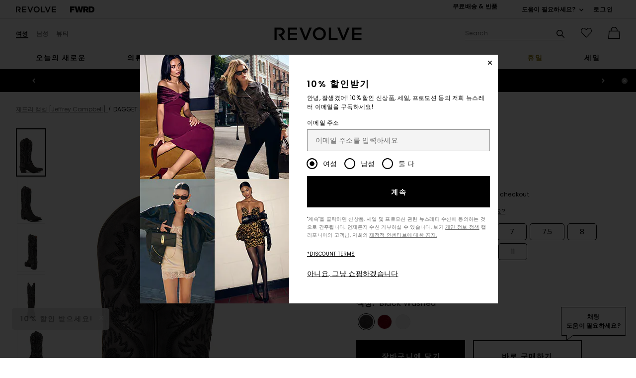

--- FILE ---
content_type: text/html;charset=UTF-8
request_url: https://kr.revolve.com/content/header/accountLogin?signInReturnPage=%2Fjeffrey-campbell-dagget-boot-in-black-washed%2Fdp%2FJCAM-WZ1084%2F%3Fd%3DWomens%26page%3D1%26lc%3D2%26itrownum%3D1%26itcurrpage%3D1%26itview%3D05%26pageNum%3D
body_size: 598
content:
<div class="js-dropdown dropdown dropdown--right u-float--left" id="tr-account_signin">
            <a class="link link--hover-bold u-color--black" id="js-header-signin-link" href="javascript:;" onclick="window.location='/r/SignIn.jsp?page=%2Fjeffrey-campbell-dagget-boot-in-black-washed%2Fdp%2FJCAM-WZ1084%2F%3Fd%3DWomens%26page%3D1%26lc%3D2%26itrownum%3D1%26itcurrpage%3D1%26itview%3D05%26pageNum%3D';">
            <span class="site-header__hed">로그인</span>
        </a>
    </div>


--- FILE ---
content_type: text/html;charset=UTF-8
request_url: https://kr.revolve.com/content/product/getMarkup/productDetailsTab/JCAM-WZ1084?d=Womens&code=JCAM-WZ1084
body_size: 3967
content:

<div id="details-ajaxed-tab" class="product-details product-sections js-tabs tabs--responsive"
     data-active-tab="product-details__title--active">
    <ul role="tablist" class="u-margin-l--none">
                                <li class="u-inline-block u-padding-r--lg u-padding-b--md">
                <a role="tab" aria-controls="product-details__description" href="#product-details__description"
                   class="js-product-details-tab-track product-sections__hed tabs__link product-details__title u-center u-padding-b--xs tabs__link--active product-details__title--active"
                   data-name="상세설명"
                   data-tab-content=".product-details__description" aria-selected="true">
                    상세설명
                    <span class="u-screen-reader">, currently selected</span>
                </a>
            </li>
            <li class="u-inline-block u-padding-r--lg u-padding-b--md">
                <a role="tab" aria-controls="product-details__size-fit" href="#product-details__size-fit" 
                   class="js-product-details-tab-track product-sections__hed tabs__link product-details__title u-center u-padding-b--xs js-track-size-fit-tab"
                   data-name="사이즈 & 피팅"
                   data-tab-content=".product-details__size-fit" aria-selected="false">
                    사이즈 & 피팅
                </a>
            </li>

                            <li class="u-inline-block u-padding-r--lg u-padding-b--md">
                    <a role="tab" aria-controls="product-details__about-brand" href="#product-details__about-brand" 
                       class="js-product-details-tab-track product-sections__hed tabs__link product-details__title 
                       u-right u-padding-b--xs"
                       data-name="브랜드 설명"
                       data-tab-content=".product-details__about-brand" aria-selected="false">
                        브랜드 설명
                    </a>
                </li>
                                </ul>

    
    <!-- Description -->
    <div role="tabpanel" class="product-details__content tabs__content product-details__description  tabs__content--active " id="product-details__description" tabindex="-1">
                                                                                     <ul class="product-details__list u-margin-l--none">                         <li>가죽 상부 및 인조 밑창</li><li>풀온 스타일</li><li>Western-inspired stitching detail</li><li>뾰족한 발가락</li><li>실제 사이즈에 맞습니다</li><li>굽 높이는 약 2.5" 발목 높이는 약 12"</li><li>수입상품</li><li>원산지: 중국<li>Revolve 스타일 번호 JCAM-WZ1084</li><li>제조사 스타일 번호 DAGGET</li>
                     </ul>                                     
                
                        </div>

        <!--  Size & Fit -->
        <div role="tabpanel" class="product-details__content tabs__content product-details__size-fit" id="product-details__size-fit" tabindex="-1">
        <div>
            <div><button id="js-size-guide-focus-tabs" class="link js-track-sizeguide-click" type="button" aria-haspopup="dialog">사이즈 가이드 보기</button></div>
        </div>
    </div>
            <!-- Ingredients -->
    
    <!-- About Brand -->

        <div role="tabpanel" class="product-details__content tabs__content product-details__about-brand" id="product-details__about-brand" tabindex="-1">
        <p class="u-margin-t--xl u-text--md">Step into comfort and fashion this season with these new shoes from Jeffery Campbell. Made with premium leather and a German sole. These pretty babies will keep you coming back for more.</p>
    </div>
    </div>
<!--

Product Secondary Sidebar
=========================

This secondary sidebar is meant for extending to full width for tablet view

-->
<div class="pdp__cpl-wrap"  id="secondary-tab">
    <!-- Complete The Look -->
    

            <div>
            <div class="product-recs__wrap  u-padding-t--none ">
            <div class="u-align-content--center u-flex u-justify-content--between">
            <h2 class="h3-5-secondary">스타일링 완성 필수 아이템</h2>
                    </div>
    
    <!-- flex wrap for loyalty -->
                    <div class="carousel__content js-carousel-ctl"
             data-type="스타일링 완성 필수 아이템">

    
    <div class="js-carousel__prev u-hide">
      <div class="carousel__nav carousel__nav-prev carousel__nav-prev">
        <div class="carousel__nav-outer">
          <div class="carousel__nav-inner">
                        <button class="btn btn--circle btn--circle--md">
               <span class="icon icon--arrow-left ">
    <svg viewBox="0 0 16 16" aria-hidden="true" focusable="false" role="presentation">
        <path d="M9.75 12a.749.749 0 0 1-.51-.2l-3.5-3.25a.75.75 0 0 1 0-1.1l3.5-3.25a.75.75 0 0 1 1.02 1.1L7.352 8l2.908 2.7a.75.75 0 0 1-.51 1.3z"/>
    </svg>
</span>
               <span class="u-screen-reader">전 슬라이드</span>
            </button>
                      </div>
        </div>
      </div>
    </div>
        <div class="js-carousel__track carousel  u-padding-rl--lg">

        
                
        <div class="product image-hover product-link grid__col u-padding-rl--lg">
            <div class="u-relative js-beauty-lp-container" srctag="">
                                                              <a href="/show-me-your-mumu-outlaw-/dp/SHOW-WR138/?d=Womens&srcType=dp_style_pdpctl&sectionURL=Direct+Hit" class="u-center js-slick-no-focus js-plp-pdp-link" tabindex="-1" aria-hidden="true" focusable="false">
                                  <div class="js-qv-ctl--container">
                    <div>
                      <img class="product-image u-aspect-66"
                        width="151"
                        height="228"
                        alt="Outlaw Romper"
                        src="https://is4.revolveassets.com/images/p4/n/ps/SHOW-WR138_V1.jpg"
                                                    srcset="https://is4.revolveassets.com/images/p4/n/ps/SHOW-WR138_V1.jpg 1x, https://is4.revolveassets.com/images/p4/n/tv/SHOW-WR138_V1.jpg 2x"
                                               style="opacity: 1;">
                    </div>
                  </div>
                              </a>
                            <a href="/show-me-your-mumu-outlaw-/dp/SHOW-WR138/?d=Womens&srcType=dp_style_pdpctl&sectionURL=Direct+Hit" class="u-center ctl-product-info js-plp-pdp-link2">
                <div class="product-name js-plp-name">Outlaw Romper</div>
                <div class="product-brand js-plp-brand">Show Me Your Mumu</div>
                <div class="js-plp-prices-div">
                                      <div class="price price--on-sale">
                                                <span class="plp-price price__sale js-plp-price" content="81">$81</span>
                                          <span class="u-screen-reader">Previous price:</span>
                      <s class="plp-price-retail price__retail js-plp-price-retail">
              			  $158
                      </s>
                  </div>
                                  </div>

                
                
            </a>
                                    </div>
                                </div>
        
                
        <div class="product image-hover product-link grid__col u-padding-rl--lg">
            <div class="u-relative js-beauty-lp-container" srctag="">
                                                              <a href="/the-laundry-room-coors-heritage-/dp/TLAU-WA11/?d=Womens&srcType=dp_style_pdpctl&sectionURL=Direct+Hit" class="u-center js-slick-no-focus js-plp-pdp-link" tabindex="-1" aria-hidden="true" focusable="false">
                                  <div class="js-qv-ctl--container">
                    <div>
                      <img class="product-image u-aspect-66"
                        width="151"
                        height="228"
                        alt="Coors Heritage Silky Bandana"
                        src="https://is4.revolveassets.com/images/p4/n/ps/TLAU-WA11_V1.jpg"
                                                    srcset="https://is4.revolveassets.com/images/p4/n/ps/TLAU-WA11_V1.jpg 1x, https://is4.revolveassets.com/images/p4/n/tv/TLAU-WA11_V1.jpg 2x"
                                               style="opacity: 1;">
                    </div>
                  </div>
                              </a>
                            <a href="/the-laundry-room-coors-heritage-/dp/TLAU-WA11/?d=Womens&srcType=dp_style_pdpctl&sectionURL=Direct+Hit" class="u-center ctl-product-info js-plp-pdp-link2">
                <div class="product-name js-plp-name">Coors Heritage Silky Bandana</div>
                <div class="product-brand js-plp-brand">The Laundry Room</div>
                <div class="js-plp-prices-div">
                                      <div class="price price--on-sale">
                                                <span class="plp-price price__sale js-plp-price" content="22">$22</span>
                                          <span class="u-screen-reader">Previous price:</span>
                      <s class="plp-price-retail price__retail js-plp-price-retail">
              			  $40
                      </s>
                  </div>
                                  </div>

                
                
            </a>
                                    </div>
                                </div>
        
                
        <div class="product image-hover product-link grid__col u-padding-rl--lg">
            <div class="u-relative js-beauty-lp-container" srctag="">
                                                              <a href="/free-people-we-the-free-now-or-never-/dp/FREE-WF311/?d=Womens&srcType=dp_style_pdpctl&sectionURL=Direct+Hit" class="u-center js-slick-no-focus js-plp-pdp-link" tabindex="-1" aria-hidden="true" focusable="false">
                                  <div class="js-qv-ctl--container">
                    <div>
                      <img class="product-image u-aspect-66"
                        width="151"
                        height="228"
                        alt="x We The Free Now Or Never Denim Short"
                        src="https://is4.revolveassets.com/images/p4/n/ps/FREE-WF311_V1.jpg"
                                                    srcset="https://is4.revolveassets.com/images/p4/n/ps/FREE-WF311_V1.jpg 1x, https://is4.revolveassets.com/images/p4/n/tv/FREE-WF311_V1.jpg 2x"
                                               style="opacity: 1;">
                    </div>
                  </div>
                              </a>
                            <a href="/free-people-we-the-free-now-or-never-/dp/FREE-WF311/?d=Womens&srcType=dp_style_pdpctl&sectionURL=Direct+Hit" class="u-center ctl-product-info js-plp-pdp-link2">
                <div class="product-name js-plp-name">x We The Free Now Or Never Denim Short</div>
                <div class="product-brand js-plp-brand">Free People</div>
                <div class="js-plp-prices-div">
                                      <div class="price price--on-sale">
                                                <span class="plp-price price__sale js-plp-price" content="64">$64</span>
                                          <span class="u-screen-reader">Previous price:</span>
                      <s class="plp-price-retail price__retail js-plp-price-retail">
              			  $68
                      </s>
                  </div>
                                  </div>

                
                
            </a>
                                    </div>
                                </div>
              </div>

      <div class="js-carousel__next u-hide">
          <div class="carousel__nav carousel__nav-next carousel__nav-next">
            <div class="carousel__nav-outer">
              <div class="carousel__nav-inner">
                                <button class="btn btn--circle btn--circle--md">
                  <span class="icon icon--arrow-right ">
    <svg viewBox="0 0 16 16" aria-hidden="true" focusable="false" role="presentation">
        <path d="M6.25 12a.75.75 0 0 1-.51-1.3L8.648 8 5.74 5.3A.75.75 0 1 1 6.76 4.2l3.5 3.25a.75.75 0 0 1 0 1.1l-3.5 3.25a.749.749 0 0 1-.51.2z"/>
    </svg>
</span>
                  <span class="u-screen-reader">다음 슬라이드</span>
                </button>
                              </div>
            </div>
          </div>
        </div>

    </div>
        </div>

                    </div>
    </div><!-- Product Secondary Sidebar -->


--- FILE ---
content_type: application/javascript
request_url: https://kr.revolve.com/cw7Wx7/sfV/oCI/zp8NInYz/LuLuSNQVmQDw6D5Y/I0J6RQ/Rm85d/zVlcFc
body_size: 168379
content:
(function(){if(typeof Array.prototype.entries!=='function'){Object.defineProperty(Array.prototype,'entries',{value:function(){var index=0;const array=this;return {next:function(){if(index<array.length){return {value:[index,array[index++]],done:false};}else{return {done:true};}},[Symbol.iterator]:function(){return this;}};},writable:true,configurable:true});}}());(function(){WD();vA3();lU3();var rI=function(){rd=["\x6c\x65\x6e\x67\x74\x68","\x41\x72\x72\x61\x79","\x63\x6f\x6e\x73\x74\x72\x75\x63\x74\x6f\x72","\x6e\x75\x6d\x62\x65\x72"];};var ls=function(zd,dC){return zd>>dC;};var Ld=function(Tz,QG){return Tz<=QG;};var B0=function(){return ["\x6c\x65\x6e\x67\x74\x68","\x41\x72\x72\x61\x79","\x63\x6f\x6e\x73\x74\x72\x75\x63\x74\x6f\x72","\x6e\x75\x6d\x62\x65\x72"];};var L3;var md=function(KC,RL){return KC+RL;};var Er=function(){zH=["YP,","IEI\bC\x00B","BNN\b]F","QK*\x409J","ppYA\x00yzjdnMi7H/VAa[Ol4\b|\r!_L^mX\x00O","S\x3f","D\'[ONL[\x070QgJCEQH","=S#ZCoC[","}2MP*L<\\TtQHB\x07C\x3fWE","[Q4\x408XRBMsQ\f-A#WAlP\fLF","\bd\r|yin8h","R/[agt\bT]","A/OOHGHW,D>PIE","BNTY\t6C%","a\t4S/KJBENUb\f-BgpH","<","","]","W","ECC{","V!","Y\x07K,J","V,\x40","30D8\\BjP[\fp>C/K","J",">L8JR",",\\&\\","=Q+PJ","XU","Su6\x408XRDP+OQ1J$","A","^C+O^6=W9PIE","\x40,J>\x40VN","*L/WRJVU\b\x40(J8MTJK","VQ","_,","No","\\JNO\bT{\f\\:\\","P=D!","HD","&E3qj<!r}D8","].L9PDBNN\fQ\b9K-\\","\n_z\t\x3fMWRYMC#S\f-\x409","S\x07T\x40l|Z","[^<v/UCEKW","\x07Z\\\bO","O\x40=[<\x40$","","9S+PJcG]F","\rK#M_\vr[\fW","[Z]wj\\^[K_&*Lf+_Rh]\nOPxb\x07m","U_CN![\r=V>XK[",":\\TFKI]","\f=Q>\\ThMT","\'7J-UC\vv\fV04P-PH\vt^]\x40\n\x40$]CYG","L^=V","U,v>VTJE\boV,\x409","-\x408\x40","{\x07U5\x40$MU","EX","RCRW","g2","\x3fZU","J","vJw*J8","U_CO","ICYDHS;\x40","XV[G^6Z\t4A","IW;M\x40H_J\bIA","T5d>MT","ECPW}2","G[P,J![\r=W","a^gjc%J^SY3d\vqUj<{7{+dxhgjG~/s!F/Nbyc,`FS7mN(\n\x40qc,V\x00k8U\v`\x40^p1s3d\tapQx5p7hRP.|ki<{3QSV+atoc)U7s!\vxtZ\x40_V\x00c\vhgi<{3QSV+atoc)U7s!\vxtZ\x40_V\x00c\vhgiqZ$s!d\vxgm<{6g8f\viIjc,yT\r.\vx`bc\nxBs+dzhgiq#Q4q(\nS\ntRC:c\vhgiqZ$s!d\vxee<{6d$f\viIjc,|8T\r.\vxl`xs4^3d\vUBcc\ny\x40s!s\b]cjc^=s\x07\vwMjcR=s\x07w\vxl`xTQ4p\r I(TBC(w71f|C~\n{4s!f,McjcR=Ww\vxl`xTQ4q\rJalo\x40_hc8\na\v}Iic,|B{d\vUBcZ\bH\'s!}NojqT4s\v0mhjc,{48+dzhght]\\\"aWmt\vxcjc,~1\x001fUshc=U4s!5B,TPqc,p=S\x07dxhghFc6s.3d\vWhc\n~/s!D\x07NojN\tQ4sq\v^bqc,|\x001f.Ukhc=U4s!5l,I~qc,p!Q1d&]Mjc\x00p2s\x07sxhghw8c6s*\x00\vxliv\ns4^3d\vTc\ny#\x001fWEhc\'b/s!L^oj<{6g8\vhgj<{6gSf\vwMjj_kR\tn|EC*V/S\r,V(mB]A%|\fQ.WByG%V6W\nw\vxlBp\ns41f)\nBc#4p\f)TJ^xU7s!uhc#4s\f]xhgmA_BkRa\v}Iic,r\'s!+n\x40\x40^\\/s!\nL(n`Ysr/s!<_.~`RF+hc\vwcj`tEQ\r4PCIic,r\'s!D\x07\nUj<{2gS\n\\+nEm\n4sjQ8]cjc|2s\x07w\vxlypI41fUsc<{71flhc#4s\vj/Nbyc,p |\n7g\vxnyc,p}!dxhgjG~\'s!LMMj`5tP\'4Ngc<{71fWEhc\'41fRhc%I4\x001f)\thc#4s\rbxhgl\x40*l\x00hS\nJNnyc,p`\fP\vxgjcXR^\x07d\v\x40|\x00<{6h>w\vxlQpw4Ww\vxlBvQ4p()\vNoc)U4s!ia^gjcYL/s!]zhghx\x07P\'s!HwMj`\x00BP\r<+|ki<{6QPgNnQ\n{4s!\na^gjc^J^1fW\x40yc,p`\vd/Nbyc,pf3d\bqdA_R1s$7d\vx`g\t\n{4sT,\vqUo<{6QPgrojc,{1gP.w\vxlQpo6\x07d\vMc,{\x3fd(nsxhghpk6s*\x00\vxl~p<s4^3d\vREc\ny#\x001f.qEhc\'b/s!_NojN\tQ4s\v\v^e}<{6g%lf\vs~qc,p%|1d&]Mjcps\x07sxhghx+w6s*\x00\vxlqm,s4^3d\vRh}c\ny#\x001fUkhc#Q4s.d\vR|nc\n~/s!N+a|c#4q\'\nS\np_x:E\x001k\nlG{5h`7 I(np^F(w4}\x07d\v]cjch3s\x07\baU{GlBsXQ8]cjcYAs\x07w\vxte{5h\x001f|Joc%I41`n`C#Q4sRS)\tkjm\n4sd\vWtc\nxBsd\vWhcc\nxBs8+n/AWG<{0f7+wMj`pP\r\nS(lkjm\n4s-\vwcj`(\vV\'2\vxpF\x40*Q\vd^cjc\f\t\'s!a^ojGVBs.d\b|CF*P/s!\n_)als{Cs1g/Nlc%I6Ww\vxte{5h\x001a)~s{Cs1f8]cjcYA(+d/NVc#4q(M)WhGq:E}\x07d\vMcjcYAs\x07\v[vyc,pEVX\x00w\vxlFs4\x07d\bm\x40yc,p=}07d\vxpGN\t4s\f\ncxhg~x_lE`7 I(np^F%t6W6\nM\tC\x40:l1s>L\vxgj`>\vBv,3d\vxoMR\t4s\fj\v^bc,{3WYd\vWt\t\n{4pszhght(b/s!mgtxq8p#d%CRnp8w7Kd\vxgmA5I8WRsIzhghvo6s07d\vxq<{6c:w\vxlQp[\tCs!c{\f~yc,p `3d\b\vlCA_l#g\v4a\v]\x40Bc,{4p \r\x00cjcps\x07w\vxlQF^I41b\ntRC:}\x07d\v]cjcYGWw\vx|F%pP\r;\vhgi<{6`R(\vwcj`tEQ\r4PCIic,}\x40d\vTtc\n~\'s!N\nUj<{6c\f\r\vhgi<{6c5nQzhghs86s.d\vR`dG~\'s!pSIic,r\'s!xojGX\'s!wMj`\x00BP\r<+|kiN\"4s!b#qqc,1fmO_<{6e4\x3ff\v|Pc,{2dS+dxhghw;o6s(+bzhghw;m \x07d\vxNcDb/s!qhojN\tQ4s\rg\v^e}<{6W\r;f\vs~qc,phd&]Mjc|s\x07sxhghs]6s.d\vUM<{6g6a\v]cjct3s\x07w\vxlBv4s\rjxhgl\x40*l\x00hS\nJNnyc,p\'d1a\v]Mja\x00tk8a(\vtGs5h1s$7g\vxbyc,pc1dzhghw]lBs(+n/Nbyc,Rk8_lJ^F)U7s!w\vxlAs\fT\'s!tMcjc\x00t7g3w\vxlxs41fC~yc,pc\x00w\vxlp5I4W(\vwcja%xQInm\n4s+a2]cjc\x00t7g\x00w\vxlDxs41fCDyc,p&hV\x00w\vxlAs\f\t\'s!qaUjGJBs.d\tqdCAta7m^cjcI=J*w\vxlSxs41fRqc,`h7mK.~Noc\t4sKzhghC*\\\'s!qGG~\'s!\nkatD<{1k7_Ngc<{7sd\vRh{c\n~\'s!LMcjct%W\tWUj<{<Q\'\\)\vpa\x40kCs1f/Nbyc,h;k8\nJxhgo{:pc\vhgisr\'s!bryc,p2`!d\x00cjc|#`1\vxglI\tQ4s.d\vRh}c\n~\'s!m+Mcj`^P\r\nS.\x00Mj`*pk7,a\v]Mj`^tEk8qhoc\f\vBs.d\bUhA\x00V\x00h7g\vxnyc,pVS+dzhglw^h\fS7mK^cjc\f\t\'s!rNojG~/s!J^oj<{6d\f\b\vx|Xx:V\'0a\v]cjc\x00R:^/ld\vxgar%\f#\x001faEhc#4s\rjxhgl\x40*l\x00hS\nJNnyc,pf+dzhghtj/s!O+~`Rs5h1s$7g\vx`c%I>Ww\vxN\\{5ph54P.}Iic,s71faEhc#4s\rjzhghq5^1sd\vRh}P\t4s\vs\v^dg<{6S%mc\vOIjc,S1fRryc,p1dkw\vxlws4aO7d\vxJ\\<{2VR4P~<{\x3fP\r+nBCF*\fVd\vxgoL8O^T3d\vTEc\n~/s!IzhghFw6s%-<KMjc,W=G1d\tamc,{7^dzhghFt9D\fd\bxgjc;/s!L^ojC,\x07H","WW%NUNP","\x40D","8\\GO[>NF","GX[Y<F*D>VT","YG^\x40*","60","IJJV\vU\x07_","m\x3f=V\x07VB^N\b","QDU","F_","E\bN0^5\x40$MUi[#[W","z]","MWG=H%OC","I","F<","A%XrCPN^D&","B8XH_G\t","B*","\t;W%JIMVMuT\t;\x40juO]GMjG\x07uL$","OGSW\r7Q#VH","iW\v\\\x40","1H\x3fU","NT_","CXVWF","&W","P\fT","ytR[\fE1B\"Myt\x40T[\x3fz","\\W\f<V","T\\/K","j>|.","ytL]F\r9W/","EC",")_[=j8PCEV\fN]S/WR","E\bN1W1F/}G_C","\\PNL","e^a0","[*","dV","WU_CV!\x40\t\x3fB/K","BXGI\x40\x3f<D>X","\\K","\nq\tiCNP.U\\;Q#VH","r\x00","A_\x40)6Q/KPJN","S","MI^A_","U+JRN","F%VMBG","zSXVW0D6Q","FC[,MpB\\","iy","BT","+\x40>xR_PX\x00F","F9","4}xtnc","JRl\x401J$","6fo","U\bLN","\f<V","\x40^Nl\x401J$uOXV","7K)UOHI","F\b\\G\f,s+USN","G\x00S","0","PNL\tU\x07","[\b","RDV;_","+Ry","JRYG\bN4V*\x409J","D)ZCGG[[6",",z/W","\b","_-V/tI]G)[S","*_W9Q%K","\x4069I","<H/"];};var xL=function(){return MC.apply(this,[C5,arguments]);};var HM=function(VH,NP){return VH%NP;};var Il=function(WI,UI){return WI in UI;};var WH=function(){return Zz.apply(this,[JU,arguments]);};var Ad=function(){return MC.apply(this,[DF,arguments]);};var Vl=function(rL,cb){return rL>cb;};var TP=function(){if(L3["Date"]["now"]&&typeof L3["Date"]["now"]()==='number'){return L3["Math"]["round"](L3["Date"]["now"]()/1000);}else{return L3["Math"]["round"](+new (L3["Date"])()/1000);}};var vs=function(dH){if(L3["document"]["cookie"]){var vh=""["concat"](dH,"=");var Jd=L3["document"]["cookie"]["split"]('; ');for(var ZL=0;ZL<Jd["length"];ZL++){var KP=Jd[ZL];if(KP["indexOf"](vh)===0){var Ms=KP["substring"](vh["length"],KP["length"]);if(Ms["indexOf"]('~')!==-1||L3["decodeURIComponent"](Ms)["indexOf"]('~')!==-1){return Ms;}}}}return false;};var Hr=function(){return Zz.apply(this,[TG,arguments]);};var Ls=function(lW,Ev){return lW!=Ev;};var Sr=function(){return ["M;R;","\"\'.F-","X","\fiB","dw/%B9E\'6VH+","\\y\x00A\f=\'*.6","5\"8%B E","78",";I","\\V+","7*9<","F\x07.","c*8J:T\x07(BXB$","OL3\'\x3f#F",")\x07N","l2F9\n^H+\'P_","CM.*%\x3f","Q","D\'W\t\\C$\b E\x07EU\x07\'","#\x40","_K1.>Q&A\r]K ",";-C\x00HQ\v5.(\bP7R\v*\fdK0\n\x07O\rB","9WA \x07 CIM\v6&6W5","*8>N1O.LzN1\r","$","B_*V\x07","g>&j\'B7Lf,MkSUe","JkbgiX2U\f9\fRB+D[TKWQ\x077>(9 \x40<\rUN1\r_W3.51\x07Y8W\vcF\nK\x00CO\x40~v..S1Oz+B\x40\'\v]OIQ7$(hE!N.TCm[\bT\x07XV-k..S1Oz\fF#R\vCMJ7b!%F U4XO\vcFHXJ\r-igjW-P\x075~<\tJD\nWL $4$W&U.IxY!\nK\x00CODe\x3f{j\x07Y8W5\x07IUS\x07|i).N6OxBOT5Qk9s*E!N.TCeZZ]\x40YP\x07c8.%J7T\x40a\nK0\n\x07O\rB\vK89\x3f#V&NB\x3f\x00[$RQ\f~8=F7TL*\nTY*\vCNC\fm#;$l#N2(KH7\v_O_cA\b&(.yG1F\v4k_*RP_6%9#J;NJ.TI M\t\x07}q\x07m=;;V1]N;EK0\n\x07O\rB_~\x3f#\'F;FB\tVO*\bM _NLy0\'{ViAL3\f^_$Zc\"*\x3f\x3f%B OxTX$J\x00_\fOj&9;#L&\\x8{L6oIQ7$(u8t\fT~1A6MD\x3fiW;s(UJQYM7\"592\bv\nHl\x00R^MB\f)02\x40 \x3fRC 4\x00V\x07^Wk\x3fv%/V6\r^ HSIQ!\'\x3fmd\f5]D\"\x00DICsg-%J A\x006\fu[_R9^~79#,E|[vZ8\x07\x07E\nWK8-g1V:C3U1H\x00_CKWQ\x077>(9 {\x07E^P8\x07EEL\fc8r#&\f\x07vV3\x00SI_^D1e*%L O#\b^\r,\n\x07G\fOF\r%k,hQnVN;EtO/\x07\b^F7.r8\r$R\r.OT5[_S_BFc!r9_({\x3fsCIH1\x00\vBNa39U;K\x07xT\x40[$\b\x07.WN&g/~^}\f\'NC&HBD\vo9v2\n/T#IH1\x00]US\x07yi48Q9AxTZ_\"^]E\x40OJ1g\x3f~^)C.S1M\tCYQ\f8\x3f#\'Fn2\nTZgHAXX^>.t Q5P_)CML7DN]E-(.>L:\x00rQ\x40P#R\vCMB:cs,^2U\f9\fRB+D[QU1k=jX)rXiLHXJ\r-cs,Q1T(Y-\rKU1k7jl6J\x079\fJ \"ICW3.1#|^V(L<[}\x3f\nKx<|qTu_4^Bk\x07JJ[jm|DiWKaZ_eO\b^L,\x3f#\'FiVL*\nTY*\vC_cA\b&(.y\x40&E.Jl_HXJ\r-kW}[9x^U1F^QR\n^Lagx%F U4Zf#\v\x006GD\vJ%>44W=O\fr\nV#L_TNE-(.>L:\bsIH1\x00DJm39U;K\x07r\nYl[Z[K^6%9#J;NB\"PI M\tS\fOW\v,%z9\v=\fv\rNlTB\x40\nk9>~xRN;Q\x00D#LP\x07NCT\x40bvg;\r Y\x3fQ\x40[$RB$g)jEzV6\r^7T\f\fPDei55I1CxEYm[U\x00\r\x40/\'r$v=;ZD1F[LCL^F,\',2\v\'=LL,[]R\nIMJk-/9\x40 I\r4PO>\nZQH\x07TW\x40o\x3fv\"7\tsTK0\n\x07O\rB\vj04 H51H\x07_EKQ\nKy.t%F\'O,^lJC\f\v6%9#J;NJ.Q\x40KkS\x07WN6c<~^}\fJ<\rUN1\rX&\x3f/%MtNJx\fS_*P_RNYj6s~^7\btIJlTBM\vk\x3f2>Px=3MB.P_]MO&q<\"M7T\v5Yi[\b\x40B\x40*$4wL|\t(OX7\nRC\fFJk-/9\x40 I\r4P^*M\t\x00QN&g5~^}\t(OX7\nRBL7#\x3f9\v;\f\rsBTlZ[YM7\"59\bv\nHlTBB\x400>)\'F:D\x07>+OL7PHT\x07XV-k<\"M7T\v5Bi\r[\bO\x07;.9\"W=NxE+MT\r[\f&<zQ&OrZ|H+\x00R\r^\v0k;;Q1A#XIX+\nA\x40\v%cx4L9P\x3f\f^IgYONHKWJki.\x3fQ;W\x40gEBlI\fJY1..\"Q:[;NHBB,%\x3fmd]<I JR\nCG_,g\x3fyB&G_3C\x00>FL\'.62D5T\x07a]$M\tG\fV_c;{F}\v<PN>\r[S_j(59W=N\x3fCIH1\x00Q^\v%cx9F,T\x40gEHk\t\x07N\rH\n\x07m8\x3f9WiEL\v^C1Y]GK\x07/8\x3fwJ2\b\x40.IB2FON\x07N\x077#53\n/IrZHX6B\x07Hp\"9.ui\fs\fS_*R\x40OL3\'\x3f#F0N\x3fVZ_\"_]B\v_S7(2[7E.TCm\\T^\x07/8\x3fuQ1T(xY]K\x07XK\r\'m|2\r5B/\bOg\x07SBN&e;%D}\fgZ^U \x07\x07\x07O\fKY5*(w\x40iHJ.TI MI\x40JM\r1&;;i_9VOT5[\bOM_&e>8M1\x409V])B\x4068*2M0E^A!F^\b^D_~v*~\x40;N3NH~\x07SBX\"\'/27(I*\nICLHL\f&6\'uW<R\r-Zx\x07\\\x07_IDk%gu\x40;M6OH!F^\bIW\n,/guW<R\r-ZHk\x00B$b\'*^2U\f9\fRB+D-[RN^\n5*(wFiRL7OE*\x00^J&9;#L&{\x07\x07CRKmBB_~%s%F U4XI!AXF_->6;vT\n(LxYO\x00DX\r\v7.(6W;RL(OX7\nTUN\x077#53vR\x07.\rICgH\x00]GK,\">wxJ.TIiFT\r[_~v(yN1T\n5Q9F\x00R^M\x40bvg2r\bt^Y-\vNDQ\r4iv%\r5Rg^Ze0\vC\'^Q\r1cxK1\x00\v.IL1\v\x00SB\rIPB-$.wS&O3^\r$DUQ\r\x07\x07Ec&\x3f#K;D\x40sQ]~\rKJ-g.yJ E;\fT_i\\T\v%cx#K&OxE*J\nV\x07Q\x077>(9&\x3f\fSB!YP\x07NCT\x40o9t6Q3\rtIJi\\CID7.g9V8LN*CML7DNILMQx9\x3f#V&NB3GR!\vJ^xm9\x3f$V8T,;^px\r\\GYFN1e42[ t^U1(\n\x40^F694uit^Y-\vU\x00J^\r&\x3f28Gi\f\x3f\x00Oi\\TU\r*/zg\nxRL>WH\"\fYOo;smJn\bt^Y-\vNDQ\r4iv%\r5Rg^Ze0\vC\'^Q\r1cx>W1R.I\r7J\fJc%5#5NB5QH&PZ\nG\x07/.=6W1\f/W5MS\fOW\v,%z\v \t,I\r7Y\t\x07T`Ly\x3fg~)SzU\r1BT[TLOB #8\x40iT9k%wD\nJ1e<>M5L#4TNx)A{N^\r%\x3f\x3f%o;C_.#\bplHOW:4#Q=Et\bN^-L\x00Z[YM7\"59\x07\bsML7D\x00NRLOL3\'\x3f#J;N&F7J\nV\x07\f,976Ov\f\x3f^Y D\x00]GKm(5:S8E3U7HXJ\r-k0W}[2H1\v6H^J\x070v,W&Y.57\v\x07qm-5%f5C\nr7Y-\rZ\nDJm9\x3f$F \bCjQFK0\n\x07O\rB,k\x3fs,J2\bsML7D\x00NR9Y~Y*-r%\n&E/\nU\r7JJWKx\"<2U\f9\fRB+FONR\\F\r%k.yM1Xs\n^Y0SRYEEJb\")B\bt^C\"ZZBc.gzxN_<\rUN1\r\n%$(\v\x07f\fA \n\x07NYJk$t4B8LJ.T^l\x07SBm=;;V1f7JH\x07So9a%F U4XI3C_ZL\v\'kj{QzD\r4\fuH\x00IW1%z9\r:E.EUP8\x07SBX\f&3.mb)]/XY,\vSgJX&\x3f/%M/V6\r^3\vR\x00G\r-.`v)]\x3f\fN_+D\v]VCW\r72*20\f\vr&\v\x00RY\x40,9x{X\"A/Ii\x07\x40\vKV\")62usTR!HPI\f_W6(.8Qv\f,WX ^\v_E\rBE\v$>(6A8EX{HFi\\O\\O:;:FiFJ>TWg#CMW\r1\r/9\x40 I\r4Z J\x00a\x07BF\"\x3f5%e!N.TCx\x07EEL\fk\x3fs,U5RB(EK0\n\x07O\rB_~\x3f#\'F;FB.^Yk\x07U^V7$(lQ1T(\f7BT[T_\x3f7xF:E;\fT_R\vCM\x40~vgQzD\v)\bWL<*CPQL-*72\n}]N\x3fVVL7OS\fOW\v,%r#\n/R\x07.\rICe+CX\r&\x3f\n%L O#\b^b#[=L\x07OWL0..\x07Q;T\r.KH\nZ\x07\nJ7e\bS&O5\'d!H[RN\x40\x40.42Q5T\r(>NC&H\x40\nN7e*%L O#\b^\nE\x40&*.2\v6\tN.HkGE-(.>L:\bsIH1\x00]=sB\"\".mW)]NPC5\x07IUS\x07jg<[zP5\fTY<_ENE-(.>L:\bK!\n^Y0SR\nEPjbv2\rS4rY \x07I[N&e;$Z:C_<\rUN1\r\x00QN-g5{J}[5_\ruYONOD\n\v\v~(8N=S\x07sCML7DNH\x07[k8r#&\f\fv,MICYQ\fc.t>PE\f\x3f\nZY*4HXJ\r-c(~5t^U1L[]R\nIMJk-/9\x40 I\r4PO>\x07SBm/59FkTL,WX ^]H\x07TWJj6s~^xeJ8QKm^\n\x40kF\f&9;#L&KvOi^[\x40B\x40*$4\n/R\x07.\rICeU\nN%c8{ O1.\nRC\"F^[\x40B\x40*$4\n/R\x07.\rICg\x3fL\x07OWB.42Q5T\r(%PlM^\b\tIZ~-/9\x40 I\r4PO>l\x00).9#\v \tN\x3fE`p~MQB-k39&\t\x07t\bN^-LZIW1%z2\r&E\x3f\nHHmM^S\fOW\v,%z#\v}[5\n JHXKYj0,6QtN_\x3fVKB5L[HOMB*%z%\n&E/\nU\r1JJI\fo\x3ft3L:E_{IY8\x07SBm/59FiRv\fFPi\\GYF~v=\r$R\r.OT5O\bE\rBP1>9#L&\bv\n^^ HS\fOW\v,%r#\n/Ir\fSD6JCN7#3$\r:E.E\v1\f\x00\bIM~\x3f2>Pz\x3fO3\vR\x00W\n*8t3L:E_{IY-\r]B\x07\x40F\"\x3f\x3fjM!Lv\fSD6JR\nCG_a%\x3f/Wv\f2H$NP\rEGBsg.\x3fJ\'(~C1ULJL*9\x3f\v\x07\tN{\fK*ZG\fQB*%z#K=SKx\fxY\x00]E\nMQ#7cj~rOL9WAmUN^\nDej3$m5nJq\n^)\rS\nDec.\x3fJ\'{\x07EMB,\x00RC\x00P,;`1V:C3UlOG\r-.gvoV(XO1\f\x00\b^Z\'-\x3f(>F\'{R\x07VXB(R\vCMY*-ruW<R\r-Zx\\\x07_I\n+95  (\x00_ \x07HBXK\v0e(!B8]N>H]$cOF7\"592U\f9\fRB+LZ]\vJ\v+\")yG;N\x07s\fS_*R\x07MQB1v.\x3fJ\'/XY,\vSCJI\fj0(2W!R\fzY<NDQ\r4iv6\r5Rg\f_k\n\vR_I\femr%\r9E2_g\n\vR\x40\x00QL\"9=jU;IzHdE\x40\r^\v\"9z9 H\v)VO_<!\x07T\vIPL/.40W<\rSau__^HKWU1k3jW<It\fIT\x00\nO\x07_x\fg;jJzC\r7\bWH1\r\vJ\v\x401$5#i_3VO_<(IW1%z2\vvE\f>Z,Z\b^Z.,(fjW<It\bIH3M\tG\fV_,e96O8\b\vvZXL1\x07\x3fI\nN v5y\x405Lr#\rJUo\r islJ2\b|^X>\r[R\nEPL39\x3f!=;\fXE\t\vZT\x07XV-k\x3fJzC.Sa*\x07^RKJk\x3f2>PzP\x3f\x07DkG\x40Z.,(s%F U4X^,JH\x40O$9~^1L\x3fXRKm[\bOW\n*8t\'Q1V^3VXL1\x07\x3fIQ\x077>(91\b\vtZY&\f>EN\rK>.6$F/IrYX1\f\x00QBBFc(%L&\b\x40.\nB\r6\x07CIMc<3#K;UzZY&\fRTBJJ\f\"\'6.}\v<POE,\\T\x07Z\vm-39B8LX7T\f\fFJ*e<>M5L#4TNl[NMA6;.mE!N.TCm^JLk=;%12H1\v6H^J\x070e62M3T\nwI\x00H{YBH\vOI\n5*(wMiT\n3\vY77REF.\x07lJ2\b\ft\fIT\t\vODJm;(2Ur\rtZA)L_EM/\'#L7K|^OE,\\T\x07Z\fm-39B8LX>\vMY!9\x3f6H)]\v|^\'M\x40_77&u\x40;N3NHgYONRK\n\vm\x3f(.o;C^g\n\v7XO\bEM/\'#L7DrC0\bZMQB\"v3hJzC\r7\bWH1\rQ&\x3f/%MtAL.KHx^\b^D_1g3h\v H\v)VVH1\f\x40BF7iv#K=SL4CYx\r\\O\fMO:\x0754$\tX.R^k\x07VIW\x07k*s*7O*^Y ^HXJ\r-c.{Q}[\v<PY-_m\x3f#\'F}T\n(L\r1JAY^F694uA&E1Zx\\\x07_I_a(59W=N\x3fZx\\\x07_I+\")yM1Xg\fL7HQT\x07XV-igj #\b^mUL^U/v.\x3fJ\'(Yk\x00\nDJm&\x3f#K;D_x\n^Y0Q\nDJm%\x3f/Wi\x074FTMO\x40~vg#\r Y\x3f^_cBZ\x07N\v_\r\f&3.jQ}\f\'T]D+\rYM7\"59\v \t<I3\x00ST_XK\v0e.%ZN(^^k\bADSx9djo\rO(Q\x40[$RDJm\x3f(.f:T3Hv79I\x40JI\r*%;;O-l\r9E1M\x00R^MB7#3$\r7O*^Y L]E\rAS&\x3f38MxEL;OH7(N\v\x07jg**^xC.S#R\vCMJ7b!1L&\b;\n_xULXQ%.%J1SL6UJ1\f_BRxfw%\n/V(X^1\f\x00\b^Z\'-\x3f(>F\'{\x07CRKm\\\x07T`L~vg#\n/V(XU JK\x40F*$4lJ2\b\x40.IB2FON\fW3.s,U5RB5EU$HuJI\n1..\"Q:\x00\r\'OE7\vSH\x07[\'195%\vvI6\\L)DRD7\x3f\x3f:S K\'T_H)R\x07uJ\x07//`1V:C3U1H\x00_CKWQ\x077>(9 H\v)V_H)R\x07X\v7.(6W;RXPOi\x00SXm..`%:E.4TN_\fI[avgjW<It^Y-\vU\x00JXK\v0e;%DiV\r3lH[NI^6%9#J;NB\x3fPO7M\t[H\x40O_~9&+QjTL6UJ1\f[U\x00J^m\'\x3f9D HKaT_m\x07N-v42Tta(B7MIFIhb4\fF\tf7T\f\fM%>44W=O\fzYi^\n\f\x00LN*g;~X R!Z_eO\x07}\vq\vjg9jVzV6\r^P&NJX\n1..\"Q:\x005_\r LZ[G\r-.e%\v7\tX\n\nT\x40,]T\x07_L5.r4\nzT\n\x3fCi\v[\x40B\x40*$4wL|TK!\n^Y0S\x40B\x40*$4\n/V(XI1\f\x00\n\x07B$>72M SY(OX7\nRC\fs,&3$F|\b/XY,\v[INE\n5*(wBiTL;\bKA<L\x00_CKE-(.>L:\x00r\fV+L_INEo(vuM1XxTO8\x07EEL\fc(r#\n/NJ;TT,H\x07_ENW\n1$-u \t/PMB,\x00RC\n>$44L:N\x079\fK0\n\x07O\rB\vK8=;% \rr\nk\tMJE-(.>L:\x00rV3\x00SOY^F694wQ|\tL-\nZ]mLHXJ\r-c.~X2OrC\x006\x07E\nWL39\x3f! \f\x3f\x00O>\x07\x00CB&\x3f/%MtI_4VKB7(\x3f\x00WL7{g> \f\x3f\x00OqHHXJ\r-cs,U5RB.ET7L[]K^HJk-/9\x40 I\r4XOlTBB\vo*v\"7\fv^i\f^\n\x00ZN\'g={NxWN8T~=H>HT\x07XV-k(\nzW;\b#R\vCMJ7b!1L&\bYaQHZ,S&=g#\r:E.Q\x40N$SX^F694wViF4OD*\nZZ]\vJ\vCki98M:E.TCg\rSHZJ\"\x3f5%\n}R\x07.\rICe\n\x07JYZBc\x3fg9B\"I;\fT_k\x07H\x07OW\v,%v% \x07<^N1\rr\\FN&v.yQ TY(OX7\n)\nR_&tjmFj]wI\x00wH]R\\F\x3fi4\"O8\x3f\'TZ#R\vCMJj0(2W!R\frBmZZ\bMQ\tkc<\"M7T\v5YmM\tCYQ\fc9r~\r#R*PK0\n\x07O\rB\vj0<8Q|Ys\vLD1\x07[RL\\Q\x075v.yM1XsXL6RC\vJ\v\x4068\x3f%b3E\f.<ZY$F\fMU\v$*.8Q}[t^U1Y\x40HDIB\t>9\x3f#V&NB.VZO7\x07\x40^F694u:U6Q\x00N$SX^F694wWzA\x00(\rKYmF\x00R^M\x40o%;!J3A5\nX6\x002A\x07BW&\"\x3f;yD1T*3Sh+\x00VzB6.)xvB;_^gHPI\x00EO\x07agx6Q7H\v.XY0Q\n\x40NJ-.)$x5^AgHPJXE\r1&x{$L.T_(2U\vCM\x40oi/6e!L\fI^,\vQ\n\x40[Lux{2U6.^_6\rj\v_W\x40bsl\x405S\x07zKN$QC\fHX1..\"Q:\x00t\vOB5L[[K\x00WK>bs~\nzA*B1\f\x00\n^D..4#P}]N3E]X+\x07I\f\n1..\"Q:\x00tK])Z\x07N\v_1,/:F:TsCx\x07EEL\fkb!!B&\x00gF7Y\t^Z5*(wFiN\x07-XtK#C\x07B`-=;$\vd\fRsV\\H1\'R\x07TWJa<\x3f5D8KvHk\x07cXF\f0\"59\vvw\'\x3fwr!A=^F\f\'.(2Q\vI\f<~O\bP\x07BG\r1q\x3fyD1T2;\nZ\x40 \fv,\n\tf46b;%6d%`\nN1.43F&E`J \"TAF&9r9\rn/+ph; 6h&iq\'\ralK\'CML7DNH\x07[-%-)4Q1E\fU[$ZC\nR\r&\x3f8M E.PZ \x40\v~$t0F e.U^,\v[5ia%>2A!G=(UI y\vBE\raba%/V\x074T_w^]A\x07Xs1*72W1RJ3Vnc\b%!8c&su\'\r|e 47CIQPy$t0F p(VH1\x00[OLym/g\vr\'<~\x006-$c koK>6<>M5L#IH1\x00]\\V4&%>8QnTL,UI*H\x40ON$;/F:D\x07(I1J\x00HIQ\x0717&9V8LN=\bNIQL5.43L&&NA)HSP~F\f\'.(2QnRL(UI PM/\'\'*^xTL4CYxR^#T\rAJ&e;;O|{\vrQCmM/Z\bMW+cr1V:C3Ul\x00R^M96s~7A\x3fX\r7T\f\f\x40_7e)2M \f-gJAx\x07EEL\fk\x3fs,J2\b#(\nZTk\r2TMZJ7bs%F U4XOPm;OPE-(.>L:\bv\nV3\x00SC_BV/vg#:U6BX+\x00O\fIG\x40bv..S1Oz+B\x40\'\vU\x00wp.)5;\r=T\x07(OB79R9c\"*\x3f\x3f%B Ox%\x00D#LJ\r\x07j0,6QtNN5TR$H\x07N}\x3f\x00\x40_b{v;uY.\nBV,ZJI\x07m(;;O|TKsVUH=^C_QK8\"<l6J\x079\fHlEONCK^F694l\x40iS\'W^ DTJJ vr9=;W M[]B\rBFKemr\"\r$U2PU3CK\x00VL/.40W<_g\n&YSCYQ\x407(2W}[gY\v*Y\x40\vBB/2!#Q-[\v<PNcBJ\r\x07m9\x3f#V&ND|PZ J\x00R^MJjg5I1Cr\fxYZIW1%\'1J:A6\x40D#LZR\n^Lc$\'*Q1T(X8Z,\n-_%>44W=O\fr\f_lX\v%cx$W&I\f=Z1I\fWK1..\"Q:\x00\x07r\f_l_TBB-!!\x3f4WzP5\fTY<]R\rW*%=y\x405Lr\f6\bCJOrba%F U4ZtO/\x07_\fem.y\x40;N.\nNN1\v\x00U\x00JBm(59P R9\fT_k\nCK\x00/\";xjiN&ZhH1FON\fb1*#yE&Or\fg%\x00SIM0igj:\\u&1oKBWJ|qb+b\\QhQ\'KIGK|\n(%B-Mt\f^^1LZ\x07WN1b`!L=DBjFH=ZZJV\f \x3f38M|\t.IB2DQBxZ&(%L&\b\x40ML)\rSGXF3\x3fz#LtD\x07)\fIX&\x07CBBL\fn\".2Q5B\x3fXRC6E\x07\f\n%z8Q0Ez\fT\r\'RR\x07^B\x00/.vwM;NO;\nIL<DL\x07OWc&/$WtH,Le\x3f!\nK\x00COL*\x3f\x3f%B O\x07P\r(IK>cs{EiL9j%^x\b)B{NDkbv\'N6VL1&K\x07jL.*.\nzR\x07)W[ \x00=R\vCMkbt#J9E85^3YZC\fg7.syW;s(UJmM^\n\fMU\v$*.8QxD_#VT^&\x07_A_U\r&=34FE5\nB(Y\v]N^G\"9\x3fL:C(\n^C&^O-,/6D1\f\x00gA$\nGIPNv#yS8A<I\x40iO\n\b_F,\x3f9Wxl_#VZ]52U\vCMN7e;5Q!PrZIH1\x00NWWy=v8P7P`GQ+\nVo\';mTxL)BY!\tHZBV/g249\f\f\x3f\fEiI^NMUXg*;\f;KiQ\nY *)2eX9HHgX^F694wWzS5\b8=\x00ljg.~^}\tKa\n^Y0S\x40B\x40*$4\n/R\x07.\rICe\\V\x40ZJ7#3$5R/^C1[[J\vKx(;$FtX.VOx\\\x00C\fXm\x3fjyS;SH^$]E\x40OJ7e.g kQ^ \b]ECP\x07kba4B\'EBmBXL6PH&\x3f/%MtTL)\fT]mMNX\njbslQ1T(K0\n\x07O\rB\vj0(2W!R\fz\fL5\nDJo*(0V9E\f.\vP8L[J","kf2\n0","E\f\x3f\nZY*RUBMO&*>.&U\f4UJ","0\x3f;%W\x00R9RC\"",",%12Z0O4","3EWH(_*IB&98QU5\bT^1","L&\x07\x00U\vNJ*\x3f#zF\"E\f.\v","_Rp","^^B7\n84HE(\fYH$&K\x07_W.;","<%L9","r","-2A0R\v,Ik0\nC\x00","\x40/(\t.M H\x07)H~5N*MP\n","W","\x40*\n","EIG\x07-\x3f36O\'","K\x07_P$.","78YS.5ZA)3G\v\x40B\x00/.","HF7","\x40\x40O+\'4\'V t*","GXb1\n/#L$O.,h","P","IIm..","%Q;RB\x3f\x00O_$\x07H\fL\x00%>)4B I\r4XPH<\\"," $68QE.","p#=dk\n\'\' "," ","!DQ\r..z\x07g\x0043LH7",";\nHH\f\n","CM,>)2V$","C","S7TA","OoB7>(2p!P5\nOH!7H\x40","T\v\'\x3f2","N0(`","mu6","!S\x07>2he  OI","3J\'P;uL(","s\x400C=;\v_G#\b\x00SCS+=9\ro9C6\'","d+","D\rR^","HJ3\';.","u\x07^U\v .\r8Q\x3fE\b\\D6\x00R\vCM","U","y","L7U\x3fO","","\x07\x07","R!O;",")Od1","w1XXB!\x00","5\x40\rOV","\'\b","5\rUI",";XH)C","KE$","\\cU1.J/(2Dj\b","\'T\r*","B\x07\x40W","^C&\v","G\"2%L T\x3f.ZA","XL #78U1","Y*","8/5N=T","=\vL^","*;",".","GYF-%","R!CM&3.","N\x07OH+39\t>D:A)","L\f(.#\'Q1S","MG","P","(>4|5D\r\v\bTL6\nT\\E\x0774E82(VD6","DQ\r4","","9OUH77C\x07Bz","E\t","E=R.6Z\x40 ","(","G\x40s\n\"%.8N"," F6D3^_;T","\v--","^ \nT&MW","1<>g1gf&gr\'\b\'lh\x07#>","\x00\nT","V","\vM","$RCdB\f\'\'\x3f%\rhC\r7\bNY \x00LS}_3;6.~","\b^_(\r\x00O\rBP","\'EVH*","1L\x077UYo","Z[,\x07I","K\x07_P$.",">8\x40!M\x074\f",";WH!4HCN"];};var hv=function hV(XM,lz){var pz=hV;var XL=ZM(new Number(q5),qM);var Ws=XL;XL.set(XM);for(XM;Ws+XM!=pS;XM){switch(Ws+XM){case K8:{var Uk;XM-=S3;return FW.pop(),Uk=II,Uk;}break;case E6:{var ql;return FW.pop(),ql=mk[EH],ql;}break;case dg:{if(JM(fd,undefined)&&JM(fd,null)&&Vl(fd[Kr()[CI(Id)].call(null,bv,wr,YG,fM(fM(Or)))],tG[vI()[bV(Kd)](ds,gv,Kk,Ks)]())){try{var Ar=FW.length;var xz=fM(MD);var Gz=L3[TV()[dr(zW)].apply(null,[NI,El,XV,bD])](fd)[Kr()[CI(XG)].apply(null,[Pl,Tw,GL,wz])](TV()[dr(pV)](NV,OI,fM(fM([])),RA));if(Vl(Gz[Kr()[CI(Id)].call(null,DP,wr,YG,Os)],Eh)){II=L3[Vh(typeof qs()[HC(DV)],'undefined')?qs()[HC(BW)](cV,Zr):qs()[HC(Jv)].apply(null,[AM,OG])](Gz[Eh],Wl);}}catch(sL){FW.splice(Fz(Ar,Or),Infinity,Wv);}}XM-=VD;}break;case HF:{var mk=lz[Ng];var EH=lz[MD];var hh=lz[I5];FW.push(RV);XM+=TA;L3[T0()[Ll(Jv)](fM(Id),Bl,T5)][TV()[dr(Fk)](fM(fM([])),Fs,ds,FE)](mk,EH,EW(DN,[TV()[dr(RC)](vl,JP,fM({}),F),hh,Kr()[CI(Fk)].call(null,fM(fM(Id)),GA,Bl,OC),fM(Id),JM(typeof T0()[Ll(PM)],md('',[][[]]))?T0()[Ll(Wl)](bv,fP,xg):T0()[Ll(WV)].apply(null,[DP,Md,GH]),fM(DI[JP]),rH()[mM(RC)](gC,MF),fM(Id)]));}break;case tS:{var bW=[Sb,cL,Kz,E0,Fd,dL,zC];var gW=bW[JM(typeof TV()[dr(kk)],md('',[][[]]))?TV()[dr(OC)](fM({}),JC,Kd,O3):TV()[dr(ds)].apply(null,[qv,rk,fM(Id),rk])](T0()[Ll(gv)](NI,zL,RF));var Rs;return FW.pop(),Rs=gW,Rs;}break;case GO:{XM-=Fj;var fd=lz[Ng];FW.push(Wv);var II;}break;case ZA:{FW.push(Jz);var Sb=L3[T0()[Ll(JP)](x0,sM,fv)][qs()[HC(Bl)](xr,BN)]||L3[qs()[HC(RC)].apply(null,[mC,I6])][qs()[HC(Bl)](xr,BN)]?JM(typeof TV()[dr(Eh)],md('',[][[]]))?TV()[dr(dP)].apply(null,[lL,ds,GM,TD]):TV()[dr(ds)](sM,hs,fM(fM([])),bv):tb()[xM(JP)](bv,n8,fM(fM(Or)));var cL=Ls(L3[JM(typeof T0()[Ll(Ok)],md([],[][[]]))?T0()[Ll(JP)](wM,sM,fv):T0()[Ll(WV)].call(null,rs,AV,UM)][qs()[HC(RC)](mC,I6)][rH()[mM(QM)](Cv,wA)][Kr()[CI(Mr)](QW,RV,sH,Az)](JM(typeof rH()[mM(xr)],md('',[][[]]))?rH()[mM(pV)](NI,w):rH()[mM(hH)].call(null,ps,Gk)),null)?Vh(typeof TV()[dr(DP)],'undefined')?TV()[dr(ds)].apply(null,[mh,hl,fM(fM(Or)),Us]):TV()[dr(dP)](fM(fM(Or)),ds,GL,TD):JM(typeof tb()[xM(bv)],md('',[][[]]))?tb()[xM(JP)](bv,n8,XV):tb()[xM(Eh)].apply(null,[hC,Jk,DV]);XM+=Cq;var Kz=Ls(typeof L3[qs()[HC(fP)].call(null,Bk,wO)][JM(typeof rH()[mM(rl)],md('',[][[]]))?rH()[mM(pV)](NI,w):rH()[mM(hH)](wP,jr)],vI()[bV(Id)].call(null,RC,GL,cI,zz))&&L3[qs()[HC(fP)].apply(null,[Bk,wO])][JM(typeof rH()[mM(jb)],md([],[][[]]))?rH()[mM(pV)].call(null,NI,w):rH()[mM(hH)].apply(null,[nk,vz])]?JM(typeof TV()[dr(Or)],'undefined')?TV()[dr(dP)].call(null,Yr,ds,fM([]),TD):TV()[dr(ds)](fM(Or),Xz,Fr,Mr):tb()[xM(JP)](bv,n8,Dd);var E0=Ls(typeof L3[T0()[Ll(JP)].call(null,GL,sM,fv)][rH()[mM(pV)](NI,w)],vI()[bV(Id)](RC,YG,cI,zz))?TV()[dr(dP)].apply(null,[xd,ds,zv,TD]):tb()[xM(JP)](bv,n8,V0);var Fd=JM(typeof L3[T0()[Ll(JP)].call(null,fM({}),sM,fv)][Vh(typeof sz()[dh(Id)],md(tb()[xM(RC)](WV,d5,fM([])),[][[]]))?sz()[dh(ds)].call(null,gv,qz,Or,Rr):sz()[dh(Dd)].apply(null,[Id,AM,Iv,NV])],vI()[bV(Id)](RC,WV,cI,zz))||JM(typeof L3[qs()[HC(RC)].call(null,mC,I6)][sz()[dh(Dd)](FC,AM,Iv,NV)],vI()[bV(Id)].call(null,RC,UP,cI,zz))?TV()[dr(dP)](ms,ds,HW,TD):JM(typeof tb()[xM(Jv)],'undefined')?tb()[xM(JP)](bv,n8,Pr):tb()[xM(Eh)](CH,Od,kk);var dL=Ls(L3[T0()[Ll(JP)](Gl,sM,fv)][Vh(typeof qs()[HC(vV)],'undefined')?qs()[HC(BW)].call(null,Mr,hC):qs()[HC(RC)](mC,I6)][rH()[mM(QM)](Cv,wA)][Kr()[CI(Mr)].call(null,fM(fM({})),RV,sH,Qs)](Kr()[CI(mP)].call(null,jC,D6,pV,YP)),null)?TV()[dr(dP)].call(null,Eh,ds,Fl,TD):tb()[xM(JP)](bv,n8,sM);var zC=Ls(L3[T0()[Ll(JP)](fM({}),sM,fv)][qs()[HC(RC)](mC,I6)][rH()[mM(QM)](Cv,wA)][Kr()[CI(Mr)].apply(null,[Kd,RV,sH,WV])](Kr()[CI(pG)].apply(null,[pM,Cw,zv,TM])),null)?TV()[dr(dP)](Wl,ds,Pr,TD):tb()[xM(JP)](bv,n8,XV);}break;case Q5:{var SI;FW.push(sI);return SI=[L3[qs()[HC(fP)].call(null,Bk,jO)][vI()[bV(JC)](Wl,zL,PP,QL)]?L3[qs()[HC(fP)](Bk,jO)][vI()[bV(JC)].call(null,Wl,WV,PP,QL)]:qs()[HC(fV)](lL,ZC),L3[qs()[HC(fP)](Bk,jO)][JM(typeof rH()[mM(vM)],md('',[][[]]))?rH()[mM(zv)].apply(null,[pV,rh]):rH()[mM(hH)](jM,I0)]?L3[qs()[HC(fP)](Bk,jO)][rH()[mM(zv)].call(null,pV,rh)]:qs()[HC(fV)](lL,ZC),L3[Vh(typeof qs()[HC(Nv)],md('',[][[]]))?qs()[HC(BW)](kd,qz):qs()[HC(fP)].apply(null,[Bk,jO])][Vh(typeof rH()[mM(zV)],md([],[][[]]))?rH()[mM(hH)].call(null,ss,Lb):rH()[mM(KW)](DV,cG)]?L3[JM(typeof qs()[HC(tL)],md([],[][[]]))?qs()[HC(fP)](Bk,jO):qs()[HC(BW)].call(null,nh,bl)][rH()[mM(KW)].call(null,DV,cG)]:qs()[HC(fV)](lL,ZC),Ls(typeof L3[qs()[HC(fP)].call(null,Bk,jO)][rH()[mM(Xs)](BL,jr)],vI()[bV(Id)].call(null,RC,BW,br,zz))?L3[Vh(typeof qs()[HC(Eh)],md('',[][[]]))?qs()[HC(BW)](RC,kP):qs()[HC(fP)](Bk,jO)][rH()[mM(Xs)].call(null,BL,jr)][Kr()[CI(Id)].call(null,ss,kI,YG,RC)]:sr(Or)],FW.pop(),SI;}break;case hA:{var hI=lz[Ng];FW.push(K0);XM-=FU;var YM=hI[Kr()[CI(TM)](ds,Rr,Pb,XV)]||{};YM[T0()[Ll(zh)](fM(fM(Id)),zV,O6)]=qs()[HC(YG)](Id,Qv),delete YM[T0()[Ll(28)](fM(fM([])),21,1037)],hI[Kr()[CI(TM)](nL,Rr,Pb,Oz)]=YM;FW.pop();}break;case vq:{var Ib=lz[Ng];FW.push(jL);var Jb=Ib[Kr()[CI(TM)](fM(fM({})),Eb,Pb,gM)]||{};XM-=L5;Jb[T0()[Ll(zh)](pV,zV,Kv)]=qs()[HC(YG)].call(null,Id,NL),delete Jb[T0()[Ll(28)].apply(null,[34,21,1117])],Ib[Kr()[CI(TM)](jv,Eb,Pb,xr)]=Jb;FW.pop();}break;case YN:{XM-=TU;return parseInt(...lz);}break;case zw:{var GP=lz[Ng];FW.push(SP);var Ss=EW(DN,[TV()[dr(vl)].call(null,zW,NV,Fl,Z7),GP[tG[vI()[bV(Kd)](ds,nI,qB,Ks)]()]]);XM+=xS;Il(Or,GP)&&(Ss[TV()[dr(HW)](kk,OC,PM,fW)]=GP[Or]),Il(DI[HW],GP)&&(Ss[rH()[mM(Pl)].call(null,pM,Bd)]=GP[ds],Ss[T0()[Ll(V0)](Fr,qx,dI)]=GP[JP]),this[T0()[Ll(Os)].apply(null,[WV,cX,lK])][qs()[HC(Id)].call(null,RC,Y9)](Ss);FW.pop();}break;case B6:{return String(...lz);}break;}}};var Cm=function(){var r7;if(typeof L3["window"]["XMLHttpRequest"]!=='undefined'){r7=new (L3["window"]["XMLHttpRequest"])();}else if(typeof L3["window"]["XDomainRequest"]!=='undefined'){r7=new (L3["window"]["XDomainRequest"])();r7["onload"]=function(){this["readyState"]=4;if(this["onreadystatechange"] instanceof L3["Function"])this["onreadystatechange"]();};}else{r7=new (L3["window"]["ActiveXObject"])('Microsoft.XMLHTTP');}if(typeof r7["withCredentials"]!=='undefined'){r7["withCredentials"]=true;}return r7;};var Qp=function(){return ["\x6c\x65\x6e\x67\x74\x68","\x41\x72\x72\x61\x79","\x63\x6f\x6e\x73\x74\x72\x75\x63\x74\x6f\x72","\x6e\x75\x6d\x62\x65\x72"];};var kX=function mf(LZ,If){'use strict';var Ix=mf;switch(LZ){case W3:{var A9=If[Ng];var Rn;FW.push(Id);return Rn=A9&&Gp(rH()[mM(Fk)](jb,lQ),typeof L3[T0()[Ll(Fk)](fM(Id),Rm,AT)])&&Vh(A9[Kr()[CI(dP)](Z1,Tf,Jv,Or)],L3[T0()[Ll(Fk)].apply(null,[Or,Rm,AT])])&&JM(A9,L3[T0()[Ll(Fk)](Ec,Rm,AT)][tb()[xM(NV)](Jp,QZ,Pl)])?qs()[HC(Ax)](Qs,sf):typeof A9,FW.pop(),Rn;}break;case YO:{var Vx=If[Ng];return typeof Vx;}break;case Nj:{var nK=If[Ng];var Cx=If[MD];var rn=If[I5];FW.push(Fm);nK[Cx]=rn[TV()[dr(RC)].apply(null,[fM({}),JP,fM(Id),Mk])];FW.pop();}break;case rg:{var w7=If[Ng];var w1=If[MD];var jQ=If[I5];return w7[w1]=jQ;}break;case TN:{var Y1=If[Ng];var Lp=If[MD];var Gf=If[I5];FW.push(Mn);try{var B7=FW.length;var HZ=fM(MD);var DZ;return DZ=EW(DN,[T0()[Ll(zh)](Zc,zV,gO),qs()[HC(YG)](Id,PC),T0()[Ll(vl)].call(null,qx,qv,cI),Y1.call(Lp,Gf)]),FW.pop(),DZ;}catch(OB){FW.splice(Fz(B7,Or),Infinity,Mn);var hJ;return hJ=EW(DN,[T0()[Ll(zh)].apply(null,[FC,zV,gO]),JM(typeof qs()[HC(BW)],md('',[][[]]))?qs()[HC(Pl)].call(null,qc,sv):qs()[HC(BW)].apply(null,[NK,V0]),JM(typeof T0()[Ll(Fr)],'undefined')?T0()[Ll(vl)](fM(Or),qv,cI):T0()[Ll(WV)](vX,DB,MT),OB]),FW.pop(),hJ;}FW.pop();}break;case rU:{return this;}break;case OA:{var H1=If[Ng];var Sp;FW.push(s7);return Sp=EW(DN,[T0()[Ll(Z1)].apply(null,[fM(fM({})),WV,tv]),H1]),FW.pop(),Sp;}break;case ww:{return this;}break;case qU:{return this;}break;case sg:{FW.push(GM);var T9;return T9=Kr()[CI(Xs)](Gl,FT,KZ,Oz),FW.pop(),T9;}break;case DN:{var Qn=If[Ng];FW.push(Jn);var Ic=L3[T0()[Ll(Jv)].call(null,gM,Bl,sh)](Qn);var Hx=[];for(var j2 in Ic)Hx[qs()[HC(Id)].call(null,RC,Fx)](j2);Hx[T0()[Ll(GM)](fM(fM(Id)),Kd,EP)]();var gm;return gm=function Wc(){FW.push(zv);for(;Hx[JM(typeof Kr()[CI(Wl)],'undefined')?Kr()[CI(Id)].call(null,YP,JJ,YG,Ax):Kr()[CI(El)](tL,Cf,Qt,fM({}))];){var BX=Hx[Vh(typeof CZ()[rB(dP)],md(tb()[xM(RC)](WV,W1,PM),[][[]]))?CZ()[rB(El)].apply(null,[YP,tX,sH,zv,RT,q7]):CZ()[rB(Kd)](rs,JP,lL,Jv,nX,J2)]();if(Il(BX,Ic)){var wT;return Wc[TV()[dr(RC)].apply(null,[Xs,JP,xr,pf])]=BX,Wc[JM(typeof Kr()[CI(Fk)],md([],[][[]]))?Kr()[CI(sH)](Z1,TK,vl,vl):Kr()[CI(El)](JJ,rm,rs,xr)]=fM(DI[Kd]),FW.pop(),wT=Wc,wT;}}Wc[Vh(typeof Kr()[CI(HW)],md([],[][[]]))?Kr()[CI(El)](mh,gZ,Cv,fM(fM(Or))):Kr()[CI(sH)].call(null,OC,TK,vl,sM)]=fM(Id);var dT;return FW.pop(),dT=Wc,dT;},FW.pop(),gm;}break;case X:{FW.push(pZ);this[Kr()[CI(sH)].call(null,XG,WQ,vl,BW)]=fM(Id);var Um=this[T0()[Ll(Os)](Pl,cX,NQ)][Id][Kr()[CI(TM)](Eh,fK,Pb,ds)];if(Vh(qs()[HC(Pl)](qc,nz),Um[JM(typeof T0()[Ll(NV)],md('',[][[]]))?T0()[Ll(zh)](sH,zV,qI):T0()[Ll(WV)](Oz,mK,Jp)]))throw Um[T0()[Ll(vl)](x0,qv,FL)];var PX;return PX=this[Kr()[CI(Fl)].apply(null,[Fk,OT,cX,Pr])],FW.pop(),PX;}break;case MD:{var H9=If[Ng];FW.push(PZ);var sQ;return sQ=H9&&Gp(JM(typeof rH()[mM(gv)],md('',[][[]]))?rH()[mM(Fk)].call(null,jb,Es):rH()[mM(hH)](qQ,A2),typeof L3[T0()[Ll(Fk)].apply(null,[JJ,Rm,DH])])&&Vh(H9[Kr()[CI(dP)].apply(null,[GL,IM,Jv,jb])],L3[Vh(typeof T0()[Ll(JC)],md([],[][[]]))?T0()[Ll(WV)].apply(null,[fP,QQ,Up]):T0()[Ll(Fk)].apply(null,[fM(fM(Or)),Rm,DH])])&&JM(H9,L3[T0()[Ll(Fk)].call(null,rs,Rm,DH)][tb()[xM(NV)](Jp,bI,fM(fM(Or)))])?qs()[HC(Ax)](Qs,Tl):typeof H9,FW.pop(),sQ;}break;case J8:{var pJ=If[Ng];return typeof pJ;}break;case RO:{var Bn=If[Ng];FW.push(Gt);var M7;return M7=Bn&&Gp(Vh(typeof rH()[mM(Wf)],'undefined')?rH()[mM(hH)].call(null,Rx,wp):rH()[mM(Fk)](jb,X0),typeof L3[T0()[Ll(Fk)](pt,Rm,O)])&&Vh(Bn[Kr()[CI(dP)](Nv,ph,Jv,ms)],L3[Vh(typeof T0()[Ll(UP)],md('',[][[]]))?T0()[Ll(WV)](fM({}),bQ,SQ):T0()[Ll(Fk)](rs,Rm,O)])&&JM(Bn,L3[T0()[Ll(Fk)].call(null,zW,Rm,O)][tb()[xM(NV)].call(null,Jp,SL,fM([]))])?qs()[HC(Ax)].apply(null,[Qs,Vz]):typeof Bn,FW.pop(),M7;}break;case Z6:{var pX=If[Ng];return typeof pX;}break;case KN:{var Wx=If[Ng];FW.push(IQ);var Hp;return Hp=Wx&&Gp(Vh(typeof rH()[mM(Kd)],'undefined')?rH()[mM(hH)].call(null,EQ,VX):rH()[mM(Fk)](jb,kx),typeof L3[T0()[Ll(Fk)](pM,Rm,Wz)])&&Vh(Wx[Kr()[CI(dP)].apply(null,[Pl,VL,Jv,Lm])],L3[T0()[Ll(Fk)].apply(null,[wz,Rm,Wz])])&&JM(Wx,L3[T0()[Ll(Fk)].call(null,fM(fM({})),Rm,Wz)][tb()[xM(NV)].call(null,Jp,vv,fM(fM(Id)))])?Vh(typeof qs()[HC(tL)],'undefined')?qs()[HC(BW)](Fr,cx):qs()[HC(Ax)](Qs,OT):typeof Wx,FW.pop(),Hp;}break;case Yw:{var AK=If[Ng];return typeof AK;}break;case tO:{var gT=If[Ng];var bB;FW.push(M2);return bB=gT&&Gp(rH()[mM(Fk)].apply(null,[jb,YT]),typeof L3[T0()[Ll(Fk)](V0,Rm,xZ)])&&Vh(gT[Vh(typeof Kr()[CI(pV)],'undefined')?Kr()[CI(El)].call(null,Jp,qB,DX,fM(fM(Id))):Kr()[CI(dP)].apply(null,[Lm,Zl,Jv,mh])],L3[T0()[Ll(Fk)](gM,Rm,xZ)])&&JM(gT,L3[T0()[Ll(Fk)](fM({}),Rm,xZ)][tb()[xM(NV)](Jp,BH,fM(fM(Or)))])?qs()[HC(Ax)](Qs,JZ):typeof gT,FW.pop(),bB;}break;case E5:{var sB=If[Ng];return typeof sB;}break;case mN:{var rK=If[Ng];var l7=If[MD];var Mt=If[I5];FW.push(ms);rK[l7]=Mt[TV()[dr(RC)](gv,JP,fM({}),Q1)];FW.pop();}break;case L8:{var hp=If[Ng];var IJ=If[MD];var pm=If[I5];return hp[IJ]=pm;}break;case N3:{var H2=If[Ng];var kT=If[MD];var U9=If[I5];FW.push(J1);try{var cn=FW.length;var GQ=fM({});var jf;return jf=EW(DN,[T0()[Ll(zh)](bv,zV,ZX),qs()[HC(YG)].call(null,Id,Y9),T0()[Ll(vl)](QX,qv,zn),H2.call(kT,U9)]),FW.pop(),jf;}catch(Am){FW.splice(Fz(cn,Or),Infinity,J1);var BJ;return BJ=EW(DN,[T0()[Ll(zh)].apply(null,[fM(fM([])),zV,ZX]),JM(typeof qs()[HC(jb)],md([],[][[]]))?qs()[HC(Pl)].apply(null,[qc,jO]):qs()[HC(BW)].apply(null,[ct,Ex]),T0()[Ll(vl)](FC,qv,zn),Am]),FW.pop(),BJ;}FW.pop();}break;case dF:{return this;}break;case KF:{var MZ=If[Ng];var jp;FW.push(bQ);return jp=EW(DN,[T0()[Ll(Z1)].call(null,fM(fM({})),WV,zr),MZ]),FW.pop(),jp;}break;case fS:{return this;}break;case Mw:{return this;}break;case tD:{FW.push(Jk);var St;return St=Kr()[CI(Xs)].call(null,Id,kV,KZ,sM),FW.pop(),St;}break;}};var wX=function(){return Zz.apply(this,[sA,arguments]);};var k9=function(){return Zz.apply(this,[MN,arguments]);};var px=function(tt){return void tt;};var rx=function(){return Zz.apply(this,[t3,arguments]);};var VT=function S2(YJ,Pp){'use strict';var Yx=S2;switch(YJ){case Ng:{var KI=Pp[Ng];FW.push(BT);var HQ=KI[sz()[dh(HW)].apply(null,[KZ,sM,cm,JP])](function(pQ){return bZ.apply(this,[jF,arguments]);});var Sx;return Sx=HQ[JM(typeof TV()[dr(Wf)],md([],[][[]]))?TV()[dr(OC)](El,JC,fM(Or),WZ):TV()[dr(ds)](FK,AX,OC,ZT)](T0()[Ll(gv)].apply(null,[kk,zL,cT])),FW.pop(),Sx;}break;case I5:{FW.push(gK);try{var m1=FW.length;var Yf=fM({});var nJ=md(md(md(md(md(md(md(md(md(md(md(md(md(md(md(md(md(md(md(md(md(md(md(md(L3[Vh(typeof Kr()[CI(zv)],'undefined')?Kr()[CI(El)].apply(null,[fM([]),wx,TZ,lL]):Kr()[CI(vX)](fM([]),U6,Az,fM({}))](L3[qs()[HC(fP)](Bk,Dk)][qs()[HC(QM)](Fl,lp)]),M1(L3[Kr()[CI(vX)](fM(fM(Id)),U6,Az,fM(Or))](L3[qs()[HC(fP)](Bk,Dk)][Kr()[CI(gC)].apply(null,[pM,mb,wz,WV])]),Or)),M1(L3[Kr()[CI(vX)].apply(null,[Pr,U6,Az,Yr])](L3[qs()[HC(fP)](Bk,Dk)][Kr()[CI(Bk)](hH,nf,Jp,wp)]),ds)),M1(L3[Kr()[CI(vX)].call(null,fM(fM(Or)),U6,Az,WV)](L3[qs()[HC(fP)](Bk,Dk)][rH()[mM(mh)](QX,KV)]),JP)),M1(L3[Kr()[CI(vX)](JJ,U6,Az,Lm)](L3[Vh(typeof qs()[HC(Ok)],md([],[][[]]))?qs()[HC(BW)](cc,Jv):qs()[HC(Fk)].call(null,ms,ld)][tb()[xM(JT)](Nv,xm,Pl)]),El)),M1(L3[Kr()[CI(vX)](zh,U6,Az,Xs)](L3[qs()[HC(fP)].apply(null,[Bk,Dk])][T0()[Ll(rl)](pM,Zc,mn)]),tG[tb()[xM(Qf)].apply(null,[xK,CJ,vl])]())),M1(L3[Kr()[CI(vX)](BW,U6,Az,fM(fM([])))](L3[Vh(typeof qs()[HC(Dd)],md('',[][[]]))?qs()[HC(BW)](L9,QT):qs()[HC(fP)](Bk,Dk)][tb()[xM(vM)](vX,E1,FK)]),dP)),M1(L3[Kr()[CI(vX)](fM(fM(Or)),U6,Az,dP)](L3[qs()[HC(fP)].apply(null,[Bk,Dk])][T0()[Ll(DP)](wp,Nv,k6)]),Jv)),M1(L3[Kr()[CI(vX)].apply(null,[tL,U6,Az,Wf])](L3[Vh(typeof qs()[HC(El)],'undefined')?qs()[HC(BW)](tJ,fx):qs()[HC(fP)](Bk,Dk)][T0()[Ll(sM)](fM([]),rs,jK)]),Fk)),M1(L3[Vh(typeof Kr()[CI(fV)],md('',[][[]]))?Kr()[CI(El)].apply(null,[Id,hQ,Os,fM(Or)]):Kr()[CI(vX)](lL,U6,Az,fM(fM([])))](L3[qs()[HC(fP)].apply(null,[Bk,Dk])][vI()[bV(Qs)](RC,zL,hn,QJ)]),RC)),M1(L3[Kr()[CI(vX)].apply(null,[fM(Or),U6,Az,zL])](L3[qs()[HC(fP)](Bk,Dk)][JM(typeof rH()[mM(Fk)],md([],[][[]]))?rH()[mM(gC)].apply(null,[Lm,Op]):rH()[mM(hH)](lp,zK)]),Wl)),M1(L3[Kr()[CI(vX)].apply(null,[fM(fM(Id)),U6,Az,YP])](L3[Vh(typeof qs()[HC(Af)],md([],[][[]]))?qs()[HC(BW)](sx,zc):qs()[HC(fP)].call(null,Bk,Dk)][qs()[HC(nZ)](GM,jJ)]),NV)),M1(L3[JM(typeof Kr()[CI(vX)],'undefined')?Kr()[CI(vX)](fM({}),U6,Az,ds):Kr()[CI(El)](AM,mJ,IT,vX)](L3[qs()[HC(fP)](Bk,Dk)][vI()[bV(gv)].apply(null,[qv,kk,hn,mp])]),BW)),M1(L3[Kr()[CI(vX)].apply(null,[Wl,U6,Az,zV])](L3[qs()[HC(fP)](Bk,Dk)][vI()[bV(kJ)].apply(null,[Pl,pV,hn,vZ])]),DI[jv])),M1(L3[Kr()[CI(vX)].apply(null,[Az,U6,Az,XV])](L3[qs()[HC(fP)].apply(null,[Bk,Dk])][qs()[HC(Yc)](E2,tm)]),ms)),M1(L3[Kr()[CI(vX)].call(null,Oz,U6,Az,qx)](L3[qs()[HC(fP)](Bk,Dk)][JM(typeof TV()[dr(hx)],md('',[][[]]))?TV()[dr(Bk)](fM(fM(Id)),JJ,FC,bl):TV()[dr(ds)].apply(null,[Zc,vc,pM,Ht])]),YP)),M1(L3[Kr()[CI(vX)].apply(null,[Jv,U6,Az,Or])](L3[JM(typeof qs()[HC(Yc)],'undefined')?qs()[HC(fP)](Bk,Dk):qs()[HC(BW)].apply(null,[Un,k1])][TV()[dr(Cv)].apply(null,[Pr,PM,Pl,wx])]),DI[sM])),M1(L3[Kr()[CI(vX)](rs,U6,Az,fM(fM(Or)))](L3[Vh(typeof qs()[HC(Qf)],md('',[][[]]))?qs()[HC(BW)].apply(null,[SQ,Hm]):qs()[HC(fP)].call(null,Bk,Dk)][rH()[mM(KJ)](PM,mx)]),DI[Dd])),M1(L3[Kr()[CI(vX)](BW,U6,Az,Az)](L3[qs()[HC(fP)].call(null,Bk,Dk)][Kr()[CI(KJ)].apply(null,[x0,DK,XG,fM(fM(Id))])]),DI[QX])),M1(L3[Kr()[CI(vX)].apply(null,[Az,U6,Az,Wf])](L3[qs()[HC(fP)](Bk,Dk)][Kr()[CI(pV)](NV,W9,kk,zh)]),hH)),M1(L3[Kr()[CI(vX)](zV,U6,Az,pt)](L3[qs()[HC(fP)].call(null,Bk,Dk)][JM(typeof vI()[bV(ss)],'undefined')?vI()[bV(Zc)](HW,qv,DJ,qK):vI()[bV(Fk)].apply(null,[JP,Qs,P2,g2])]),tG[Vh(typeof rH()[mM(ss)],'undefined')?rH()[mM(hH)](dQ,hH):rH()[mM(Dd)].call(null,zz,vC)]())),M1(L3[Vh(typeof Kr()[CI(YG)],md('',[][[]]))?Kr()[CI(El)](Fk,tf,jv,XG):Kr()[CI(vX)](QW,U6,Az,OC)](L3[qs()[HC(fP)](Bk,Dk)][CZ()[rB(ss)](jb,bv,gM,OI,Dn,GH)]),qv)),M1(L3[Vh(typeof Kr()[CI(TM)],'undefined')?Kr()[CI(El)](Mr,dp,KK,gv):Kr()[CI(vX)].apply(null,[hH,U6,Az,Oz])](L3[qs()[HC(fP)].apply(null,[Bk,Dk])][Vh(typeof CZ()[rB(Pr)],md(tb()[xM(RC)].call(null,WV,VK,gv),[][[]]))?CZ()[rB(El)](DV,NV,JC,Wl,IK,PT):CZ()[rB(Qs)](zW,Kd,jC,tL,Dn,rt)]),Kd)),M1(L3[Kr()[CI(vX)](HW,U6,Az,pM)](L3[vI()[bV(Eh)](dP,Eh,Sc,xr)][qs()[HC(Jv)].apply(null,[AM,NM])]),gM)),M1(L3[Kr()[CI(vX)].call(null,wM,U6,Az,gM)](L3[qs()[HC(Fk)].apply(null,[ms,ld])][Kr()[CI(Rm)](wz,Kt,E2,sM)]),Ax));var GX;return FW.pop(),GX=nJ,GX;}catch(KQ){FW.splice(Fz(m1,Or),Infinity,gK);var NX;return NX=tG[vI()[bV(Kd)](ds,nL,ht,Ks)](),FW.pop(),NX;}FW.pop();}break;case MD:{FW.push(Fx);var bn=L3[T0()[Ll(JP)].call(null,jv,sM,LB)][Vh(typeof sz()[dh(Jv)],md([],[][[]]))?sz()[dh(ds)].apply(null,[Jp,wf,Fl,SK]):sz()[dh(V0)].call(null,tL,qt,WZ,WV)]?Or:DI[JP];var AB=L3[JM(typeof T0()[Ll(Zc)],md('',[][[]]))?T0()[Ll(JP)](YP,sM,LB):T0()[Ll(WV)](Os,rX,Qs)][TV()[dr(gC)].call(null,BW,Qf,fM(fM({})),zP)]?Or:DI[JP];var nn=L3[JM(typeof T0()[Ll(Fs)],md('',[][[]]))?T0()[Ll(JP)](fM(Id),sM,LB):T0()[Ll(WV)].apply(null,[fM(fM({})),xJ,cp])][JM(typeof T0()[Ll(xd)],md('',[][[]]))?T0()[Ll(d7)].call(null,Pr,Gl,LB):T0()[Ll(WV)].apply(null,[nL,hT,Gl])]?Or:Id;var bc=L3[T0()[Ll(JP)](Nv,sM,LB)][tb()[xM(YX)](fx,RB,DQ)]?Or:Id;var UX=L3[T0()[Ll(JP)](fP,sM,LB)][tb()[xM(QW)](rk,T1,XG)]?Or:DI[JP];var On=L3[T0()[Ll(JP)](fM(fM(Id)),sM,LB)][T0()[Ll(Bl)](Z1,PM,GZ)]?Or:Id;var zx=L3[T0()[Ll(JP)].apply(null,[fM(Id),sM,LB])][Kr()[CI(MJ)](fM(fM({})),pA,Yr,XG)]?Or:Id;var mZ=L3[T0()[Ll(JP)](Xs,sM,LB)][Vh(typeof Kr()[CI(Eh)],md([],[][[]]))?Kr()[CI(El)].apply(null,[Or,YZ,f2,fM(Or)]):Kr()[CI(vM)].call(null,fM(fM(Or)),Mk,QM,fM(fM(Id)))]?Or:DI[JP];var C1=L3[T0()[Ll(JP)].apply(null,[UP,sM,LB])][T0()[Ll(NI)](TM,HW,Nh)]?Or:DI[JP];var WJ=L3[sz()[dh(wz)].call(null,UP,OC,BK,Fk)][JM(typeof tb()[xM(wp)],md([],[][[]]))?tb()[xM(NV)](Jp,Xb,fM(fM(Or))):tb()[xM(Eh)].apply(null,[Qx,GZ,Pr])].bind?Or:Id;var wK=L3[T0()[Ll(JP)](pV,sM,LB)][Vh(typeof tb()[xM(OI)],'undefined')?tb()[xM(Eh)](RQ,kQ,wz):tb()[xM(Lx)](QW,CQ,fM(Or))]?Or:DI[JP];var q2=L3[T0()[Ll(JP)](Id,sM,LB)][Kr()[CI(Tp)](nL,jx,Xs,sM)]?Or:Id;var EJ;var Of;try{var x9=FW.length;var lx=fM(fM(Ng));EJ=L3[T0()[Ll(JP)].call(null,fM(fM(Id)),sM,LB)][T0()[Ll(fx)](fM(fM(Id)),Qs,xb)]?Or:Id;}catch(Xx){FW.splice(Fz(x9,Or),Infinity,Fx);EJ=Id;}try{var Ux=FW.length;var sK=fM(MD);Of=L3[T0()[Ll(JP)](fM(fM(Id)),sM,LB)][rH()[mM(JT)](GL,g2)]?Or:DI[JP];}catch(Xf){FW.splice(Fz(Ux,Or),Infinity,Fx);Of=Id;}var d9;return FW.pop(),d9=md(md(md(md(md(md(md(md(md(md(md(md(md(bn,M1(AB,DI[Kd])),M1(nn,ds)),M1(bc,DI[qv])),M1(UX,DI[Or])),M1(On,Eh)),M1(zx,dP)),M1(mZ,Jv)),M1(EJ,DI[Wl])),M1(Of,RC)),M1(C1,Wl)),M1(WJ,NV)),M1(wK,DI[UP])),M1(q2,OC)),d9;}break;case dO:{var L2=Pp[Ng];FW.push(nh);var wQ=tb()[xM(RC)](WV,GK,QW);var G9=JM(typeof T0()[Ll(AM)],md([],[][[]]))?T0()[Ll(mt)].call(null,wz,vM,Bm):T0()[Ll(WV)].call(null,ss,x7,Gk);var f9=Id;var Z9=L2[vI()[bV(AM)](NV,PM,N7,IZ)]();while(Tn(f9,Z9[JM(typeof Kr()[CI(wz)],'undefined')?Kr()[CI(Id)].apply(null,[Lm,kP,YG,JP]):Kr()[CI(El)].call(null,fM({}),MQ,QM,PM)])){if(Mc(G9[T0()[Ll(Yr)](mh,xr,RJ)](Z9[tb()[xM(Wl)](hH,Z2,GL)](f9)),Id)||Mc(G9[T0()[Ll(Yr)].apply(null,[Lm,xr,RJ])](Z9[tb()[xM(Wl)].apply(null,[hH,Z2,zv])](md(f9,DI[Kd]))),Id)){wQ+=Or;}else{wQ+=Id;}f9=md(f9,tG[JM(typeof CZ()[rB(XG)],md([],[][[]]))?CZ()[rB(TM)].apply(null,[Pr,ds,sH,nI,SJ,C9]):CZ()[rB(El)](Kd,dQ,Kd,WV,bX,TQ)]());}var U1;return FW.pop(),U1=wQ,U1;}break;case KE:{FW.push(W1);var C7;var mQ;var NZ;for(C7=Id;Tn(C7,Pp[Vh(typeof Kr()[CI(gv)],'undefined')?Kr()[CI(El)](Zc,fZ,Dn,Ax):Kr()[CI(Id)](fM(Id),sf,YG,FK)]);C7+=Or){NZ=Pp[C7];}mQ=NZ[T0()[Ll(OQ)](XV,ds,P0)]();if(L3[T0()[Ll(JP)].apply(null,[XG,sM,BT])].bmak[vI()[bV(pt)].call(null,OC,NV,D7,Zm)][mQ]){L3[T0()[Ll(JP)](fM({}),sM,BT)].bmak[vI()[bV(pt)](OC,GL,D7,Zm)][mQ].apply(L3[T0()[Ll(JP)](Fl,sM,BT)].bmak[JM(typeof vI()[bV(Wl)],md([],[][[]]))?vI()[bV(pt)].call(null,OC,GM,D7,Zm):vI()[bV(Fk)](cX,gM,UJ,K1)],NZ);}FW.pop();}break;case Nj:{FW.push(c2);var gQ=nX;var dZ=tb()[xM(RC)].call(null,WV,L7,rs);for(var qp=Id;Tn(qp,gQ);qp++){dZ+=Vh(typeof Kr()[CI(Cv)],md([],[][[]]))?Kr()[CI(El)].apply(null,[FC,In,S1,KZ]):Kr()[CI(zW)](qx,Td,bv,xr);gQ++;}FW.pop();}break;case s3:{FW.push(dn);L3[JM(typeof qs()[HC(PM)],md([],[][[]]))?qs()[HC(DQ)].call(null,vV,Wd):qs()[HC(BW)].call(null,Us,JX)](function(){return S2.apply(this,[Nj,arguments]);},Ct);FW.pop();}break;}};var VJ=function(){return Zz.apply(this,[KD,arguments]);};var Vh=function(Wm,x2){return Wm===x2;};var fM=function(Ff){return !Ff;};var xX=function kf(gt,SB){'use strict';var P1=kf;switch(gt){case G:{var VB=SB[Ng];var Ft=SB[MD];var J9;FW.push(cK);return J9=md(L3[qs()[HC(Fk)](ms,mW)][T0()[Ll(Wf)](qv,xd,RV)](An(L3[Vh(typeof qs()[HC(vl)],md('',[][[]]))?qs()[HC(BW)](XJ,fp):qs()[HC(Fk)](ms,mW)][Kr()[CI(zW)].apply(null,[wz,Lz,bv,fM(fM({}))])](),md(Fz(Ft,VB),Or))),VB),FW.pop(),J9;}break;case g3:{var nT=SB[Ng];FW.push(st);var XZ=new (L3[qs()[HC(xd)](qx,Cz)])();var tZ=XZ[JM(typeof qs()[HC(nI)],md([],[][[]]))?qs()[HC(sH)](XV,Lc):qs()[HC(BW)](Kp,lm)](nT);var UB=tb()[xM(RC)].call(null,WV,SZ,JJ);tZ[fJ()[Vc(Jv)].apply(null,[JI,Jv,OC,bt])](function(WK){FW.push(EX);UB+=L3[Vh(typeof rH()[mM(Pl)],md('',[][[]]))?rH()[mM(hH)](qc,UT):rH()[mM(Id)](Zc,H0)][Kr()[CI(bv)].call(null,fM([]),tV,JT,fM(fM([])))](WK);FW.pop();});var Nc;return Nc=L3[Vh(typeof tb()[xM(El)],md([],[][[]]))?tb()[xM(Eh)](Un,ZX,jv):tb()[xM(XG)].call(null,Rm,lv,NV)](UB),FW.pop(),Nc;}break;case ED:{var I2;FW.push(Yp);return I2=new (L3[Kr()[CI(Wf)].call(null,ds,Xd,Af,DV)])()[CZ()[rB(wz)](fM(fM({})),bv,xd,hH,Cp,LJ)](),FW.pop(),I2;}break;case wU:{FW.push(KX);var Wn=[T0()[Ll(vX)](pt,YX,Ym),Vh(typeof sz()[dh(qv)],md(tb()[xM(RC)].call(null,WV,xn,x0),[][[]]))?sz()[dh(ds)](zv,QL,Kd,Md):sz()[dh(bv)].call(null,wM,gf,Jk,YP),rH()[mM(sH)](MJ,R7),rH()[mM(V0)].call(null,Fl,zf),CZ()[rB(vl)](nI,YP,GL,Wl,Gm,gK),rH()[mM(Os)](OI,gI),rH()[mM(Pr)](Jp,S5),qs()[HC(Os)](DV,Nn),TV()[dr(Os)](kk,Id,fM([]),UK),Vh(typeof tb()[xM(Os)],'undefined')?tb()[xM(Eh)](TM,n1,fM(fM([]))):tb()[xM(Fl)](Wf,cW,OI),Vh(typeof sz()[dh(dP)],md([],[][[]]))?sz()[dh(ds)](Wl,hX,bQ,K7):sz()[dh(zh)](gv,hn,sn,Kd),CZ()[rB(HW)](Wl,bv,bv,qv,Ot,r9),T0()[Ll(ss)](fM(fM(Id)),Yc,JL),sz()[dh(hH)].apply(null,[JJ,q7,bQ,DV]),Kr()[CI(Dd)].apply(null,[qv,jT,Dd,FK]),TV()[dr(Pr)](xr,XV,WV,Uh),Kr()[CI(rs)](jv,j9,zh,zV),rH()[mM(TM)].call(null,wM,G0),T0()[Ll(Qs)](Os,XG,JZ),JM(typeof Kr()[CI(fP)],md([],[][[]]))?Kr()[CI(UP)].call(null,Oz,Mh,qv,fM(Id)):Kr()[CI(El)](FK,El,kQ,nL),JM(typeof tb()[xM(ds)],md('',[][[]]))?tb()[xM(nI)].apply(null,[FK,p9,DV]):tb()[xM(Eh)].call(null,q1,mK,lL),CZ()[rB(Fr)].apply(null,[Kd,Wf,zL,Wl,sn,C2]),Vh(typeof tb()[xM(Xs)],md('',[][[]]))?tb()[xM(Eh)].apply(null,[Od,q9,jb]):tb()[xM(GM)].apply(null,[DV,w2,Fk]),TV()[dr(TM)](Kd,JT,Gl,MB),TV()[dr(jv)](JC,wp,Os,w2),Vh(typeof rH()[mM(ss)],md('',[][[]]))?rH()[mM(hH)](F2,Nt):rH()[mM(jv)].call(null,QW,rJ),tb()[xM(QX)](ms,Tr,fM(Id))];if(Gp(typeof L3[qs()[HC(fP)].call(null,Bk,YV)][rH()[mM(Xs)].apply(null,[BL,xT])],JM(typeof vI()[bV(Id)],md(JM(typeof tb()[xM(NV)],md([],[][[]]))?tb()[xM(RC)].call(null,WV,xn,Kd):tb()[xM(Eh)](Hn,pp,fM(fM([]))),[][[]]))?vI()[bV(Id)](RC,rs,K0,zz):vI()[bV(Fk)](x1,NI,r1,hs))){var zB;return FW.pop(),zB=null,zB;}var Hc=Wn[Kr()[CI(Id)](Ax,xt,YG,zh)];var L1=Vh(typeof tb()[xM(fP)],md('',[][[]]))?tb()[xM(Eh)].call(null,hx,XX,xd):tb()[xM(RC)].apply(null,[WV,xn,Pr]);for(var m7=DI[JP];Tn(m7,Hc);m7++){var zm=Wn[m7];if(JM(L3[JM(typeof qs()[HC(Wl)],'undefined')?qs()[HC(fP)](Bk,YV):qs()[HC(BW)](rf,jT)][rH()[mM(Xs)](BL,xT)][zm],undefined)){L1=(Vh(typeof tb()[xM(Id)],'undefined')?tb()[xM(Eh)](G7,En,fM(fM(Or))):tb()[xM(RC)].apply(null,[WV,xn,Mr]))[sz()[dh(Jv)].apply(null,[OC,HW,mm,dP])](L1,T0()[Ll(gv)].call(null,pM,zL,IX))[sz()[dh(Jv)].apply(null,[DP,HW,mm,dP])](m7);}}var gJ;return FW.pop(),gJ=L1,gJ;}break;case MN:{var Kc;FW.push(vJ);return Kc=Vh(typeof L3[T0()[Ll(JP)].call(null,FC,sM,Pn)][JM(typeof tb()[xM(El)],md([],[][[]]))?tb()[xM(zW)](Bl,Uh,nI):tb()[xM(Eh)](km,bx,Pr)],rH()[mM(Fk)](jb,bp))||Vh(typeof L3[T0()[Ll(JP)](KZ,sM,Pn)][JM(typeof TV()[dr(Fl)],'undefined')?TV()[dr(Xs)].call(null,fM(fM([])),WV,Ax,ZH):TV()[dr(ds)].call(null,fM(fM(Or)),Fn,fM(fM(Id)),HT)],rH()[mM(Fk)].call(null,jb,bp))||Vh(typeof L3[T0()[Ll(JP)].apply(null,[fM(fM(Or)),sM,Pn])][Kr()[CI(DV)].call(null,fM(fM(Or)),Xc,FK,fM(fM(Id)))],rH()[mM(Fk)](jb,bp)),FW.pop(),Kc;}break;case Y5:{FW.push(X9);try{var tQ=FW.length;var n9=fM([]);var lB;return lB=fM(fM(L3[Vh(typeof T0()[Ll(sM)],md([],[][[]]))?T0()[Ll(WV)].call(null,bv,K9,kQ):T0()[Ll(JP)].call(null,V0,sM,A1)][JM(typeof T0()[Ll(WV)],md('',[][[]]))?T0()[Ll(kJ)].call(null,sH,JC,rp):T0()[Ll(WV)](Kd,sJ,Rf)])),FW.pop(),lB;}catch(VZ){FW.splice(Fz(tQ,Or),Infinity,X9);var U2;return FW.pop(),U2=fM(fM(Ng)),U2;}FW.pop();}break;case IA:{FW.push(OT);try{var Bt=FW.length;var np=fM(fM(Ng));var G2;return G2=fM(fM(L3[T0()[Ll(JP)].call(null,NV,sM,cG)][Kr()[CI(AM)](GM,X0,mh,vl)])),FW.pop(),G2;}catch(Zn){FW.splice(Fz(Bt,Or),Infinity,OT);var XQ;return FW.pop(),XQ=fM([]),XQ;}FW.pop();}break;case Ej:{var Vn;FW.push(Pt);return Vn=fM(fM(L3[T0()[Ll(JP)](JJ,sM,sn)][sz()[dh(XG)](NV,DQ,zQ,RC)])),FW.pop(),Vn;}break;case bj:{FW.push(bl);try{var PQ=FW.length;var rQ=fM(MD);var Tt=md(L3[Kr()[CI(vX)].apply(null,[tL,zE,Az,Oz])](L3[T0()[Ll(JP)](YP,sM,Bx)][JM(typeof tb()[xM(Ax)],md([],[][[]]))?tb()[xM(pV)].call(null,xI,Tw,AM):tb()[xM(Eh)](wP,k1,YG)]),M1(L3[JM(typeof Kr()[CI(ms)],'undefined')?Kr()[CI(vX)](kk,zE,Az,WV):Kr()[CI(El)](fM(fM(Or)),Id,Ox,pt)](L3[JM(typeof T0()[Ll(AM)],md('',[][[]]))?T0()[Ll(JP)](Zc,sM,Bx):T0()[Ll(WV)].call(null,XG,zX,BZ)][JM(typeof fJ()[Vc(dP)],'undefined')?fJ()[Vc(ms)](Ln,Jp,zW,JK):fJ()[Vc(Ax)](TQ,vZ,FC,MT)]),Or));Tt+=md(M1(L3[Kr()[CI(vX)](DP,zE,Az,rs)](L3[T0()[Ll(JP)](FC,sM,Bx)][qs()[HC(Pr)](MJ,N1)]),ds),M1(L3[Vh(typeof Kr()[CI(Os)],md('',[][[]]))?Kr()[CI(El)](vl,pK,lJ,NV):Kr()[CI(vX)](DP,zE,Az,Mr)](L3[JM(typeof T0()[Ll(Jv)],'undefined')?T0()[Ll(JP)](Fl,sM,Bx):T0()[Ll(WV)](Eh,s9,OX)][vI()[bV(Pl)].call(null,fP,wz,Ln,jX)]),JP));Tt+=md(M1(L3[Kr()[CI(vX)].call(null,GL,zE,Az,jC)](L3[T0()[Ll(JP)].apply(null,[Oz,sM,Bx])][Kr()[CI(ss)](Jp,K5,wp,Nv)]),El),M1(L3[Kr()[CI(vX)].apply(null,[fM(Or),zE,Az,GL])](L3[T0()[Ll(JP)](fM(Id),sM,Bx)][Vh(typeof vI()[bV(WV)],'undefined')?vI()[bV(Fk)].call(null,Ex,mh,s2,tI):vI()[bV(wz)](Kd,gM,LK,pt)]),Eh));Tt+=md(M1(L3[Kr()[CI(vX)](jb,zE,Az,fM(fM(Or)))](L3[Vh(typeof T0()[Ll(Jv)],md([],[][[]]))?T0()[Ll(WV)].apply(null,[zV,zX,qf]):T0()[Ll(JP)].call(null,AM,sM,Bx)][T0()[Ll(Zc)](fM(fM([])),Az,kx)]),dP),M1(L3[Kr()[CI(vX)].apply(null,[zL,zE,Az,ms])](L3[T0()[Ll(JP)](JP,sM,Bx)][vI()[bV(vl)].apply(null,[bv,Pl,LK,Kd])]),Jv));Tt+=md(M1(L3[Kr()[CI(vX)].apply(null,[sH,zE,Az,fM(fM({}))])](L3[T0()[Ll(JP)](DQ,sM,Bx)][TV()[dr(Fl)](fM([]),Mr,Gl,jK)]),DI[Wl]),M1(L3[Kr()[CI(vX)](Jv,zE,Az,jC)](L3[T0()[Ll(JP)](fM([]),sM,Bx)][JM(typeof rH()[mM(AM)],md([],[][[]]))?rH()[mM(Fl)].call(null,BW,vc):rH()[mM(hH)](KW,hQ)]),RC));Tt+=md(M1(L3[JM(typeof Kr()[CI(YG)],md([],[][[]]))?Kr()[CI(vX)](KZ,zE,Az,Wf):Kr()[CI(El)].apply(null,[XG,lp,OI,Or])](L3[JM(typeof T0()[Ll(qv)],md('',[][[]]))?T0()[Ll(JP)].call(null,wM,sM,Bx):T0()[Ll(WV)](mh,wt,dn)][CZ()[rB(Z1)].call(null,nI,XG,ms,Qs,LK,Mn)]),Wl),M1(L3[JM(typeof Kr()[CI(jv)],'undefined')?Kr()[CI(vX)](JP,zE,Az,HW):Kr()[CI(El)](V0,Hm,rc,gM)](L3[T0()[Ll(JP)].apply(null,[fM(fM({})),sM,Bx])][fJ()[Vc(YP)].call(null,LK,WV,NI,Kd)]),NV));Tt+=md(M1(L3[Kr()[CI(vX)](QX,zE,Az,fP)](L3[T0()[Ll(JP)].apply(null,[vX,sM,Bx])][Kr()[CI(Qs)](Az,kt,rk,wp)]),BW),M1(L3[Kr()[CI(vX)](zW,zE,Az,fM({}))](L3[T0()[Ll(JP)](qx,sM,Bx)][JM(typeof TV()[dr(Id)],md([],[][[]]))?TV()[dr(nI)](FC,QM,Yr,BV):TV()[dr(ds)](fM(fM(Or)),OZ,pM,Hn)]),OC));Tt+=md(M1(L3[Kr()[CI(vX)].apply(null,[kk,zE,Az,ms])](L3[T0()[Ll(JP)](NI,sM,Bx)][fJ()[Vc(WV)](LK,NV,kk,HJ)]),ms),M1(L3[JM(typeof Kr()[CI(QX)],md([],[][[]]))?Kr()[CI(vX)].call(null,JC,zE,Az,pM):Kr()[CI(El)](tL,rh,n1,Oz)](L3[T0()[Ll(JP)].apply(null,[FC,sM,Bx])][Kr()[CI(gv)](bv,n0,Fs,Fk)]),YP));Tt+=md(M1(L3[Kr()[CI(vX)](Fr,zE,Az,fM(Or))](L3[T0()[Ll(JP)].apply(null,[YP,sM,Bx])][rH()[mM(nI)](OC,mV)]),WV),M1(L3[Kr()[CI(vX)](V0,zE,Az,wz)](L3[T0()[Ll(JP)](GL,sM,Bx)][qs()[HC(TM)](Pr,Q9)]),tG[Kr()[CI(kJ)](Z1,Pk,HW,YG)]()));Tt+=md(M1(L3[JM(typeof Kr()[CI(DV)],md('',[][[]]))?Kr()[CI(vX)].call(null,Id,zE,Az,KZ):Kr()[CI(El)].call(null,BW,zQ,bf,Pl)](L3[T0()[Ll(JP)](Fk,sM,Bx)][JM(typeof qs()[HC(YG)],md([],[][[]]))?qs()[HC(jv)](BL,Bb):qs()[HC(BW)].call(null,tK,dx)]),zh),M1(L3[Kr()[CI(vX)](JP,zE,Az,wz)](L3[T0()[Ll(JP)](fM([]),sM,Bx)][T0()[Ll(JC)].call(null,OC,tL,Jx)]),hH));Tt+=md(M1(L3[Kr()[CI(vX)](fM(Or),zE,Az,Z1)](L3[T0()[Ll(JP)].call(null,TM,sM,Bx)][TV()[dr(GM)](Z1,jb,fM(fM(Or)),YK)]),XG),M1(L3[Vh(typeof Kr()[CI(Fl)],md([],[][[]]))?Kr()[CI(El)](pV,qK,kP,PM):Kr()[CI(vX)](DQ,zE,Az,Lm)](L3[T0()[Ll(JP)](zh,sM,Bx)][tb()[xM(tL)](Fk,UQ,Eh)]),qv));Tt+=md(M1(L3[Kr()[CI(vX)](rs,zE,Az,fM(Or))](L3[T0()[Ll(JP)].call(null,Nv,sM,Bx)][qs()[HC(Xs)].call(null,qv,k7)]),DI[gM]),M1(L3[Kr()[CI(vX)](DV,zE,Az,zv)](L3[T0()[Ll(JP)].apply(null,[jC,sM,Bx])][Vh(typeof Kr()[CI(zW)],'undefined')?Kr()[CI(El)].apply(null,[gM,Q2,U7,AM]):Kr()[CI(Zc)](Oz,NJ,MJ,Fl)]),DI[Ax]));Tt+=md(M1(L3[Vh(typeof Kr()[CI(Fr)],md([],[][[]]))?Kr()[CI(El)].call(null,Az,lQ,xx,Ec):Kr()[CI(vX)].call(null,XV,zE,Az,nI)](L3[T0()[Ll(JP)].call(null,fM([]),sM,Bx)][rH()[mM(GM)].call(null,TM,Iv)]),DI[YG]),M1(L3[Kr()[CI(vX)].call(null,Z1,zE,Az,hH)](L3[T0()[Ll(JP)].call(null,FC,sM,Bx)][T0()[Ll(pM)](wz,wM,cs)]),DI[Pl]));Tt+=md(M1(L3[Kr()[CI(vX)].call(null,sH,zE,Az,vl)](L3[T0()[Ll(JP)](NV,sM,Bx)][Vh(typeof qs()[HC(OC)],'undefined')?qs()[HC(BW)].apply(null,[c9,jm]):qs()[HC(Fl)].call(null,Ok,QZ)]),Pl),M1(L3[Kr()[CI(vX)].call(null,lL,zE,Az,Pl)](L3[T0()[Ll(JP)](pV,sM,Bx)][tb()[xM(Wf)](GM,TX,BW)]),wz));Tt+=md(M1(L3[Kr()[CI(vX)](fM(Or),zE,Az,Jp)](L3[T0()[Ll(JP)](NI,sM,Bx)][Kr()[CI(JC)].call(null,QX,S6,ss,nL)]),vl),M1(L3[Kr()[CI(vX)].call(null,fM(fM(Id)),zE,Az,Fk)](L3[T0()[Ll(JP)](pM,sM,Bx)][vI()[bV(HW)].apply(null,[XG,Dd,Fp,FQ])]),HW));Tt+=md(M1(L3[Vh(typeof Kr()[CI(V0)],md('',[][[]]))?Kr()[CI(El)](YG,mn,FB,Ec):Kr()[CI(vX)](Wf,zE,Az,DQ)](L3[T0()[Ll(JP)].apply(null,[RC,sM,Bx])][TV()[dr(QX)](RC,DP,pV,Tf)]),DI[wz]),M1(L3[Kr()[CI(vX)](Kd,zE,Az,Fl)](L3[T0()[Ll(JP)](El,sM,Bx)][rH()[mM(QX)].apply(null,[sM,qk])]),Z1));Tt+=md(md(M1(L3[Kr()[CI(vX)].call(null,jC,zE,Az,Yr)](L3[qs()[HC(RC)].apply(null,[mC,fl])][T0()[Ll(Az)](fM(Or),El,X0)]),DI[NV]),M1(L3[Kr()[CI(vX)](Oz,zE,Az,DP)](L3[T0()[Ll(JP)].apply(null,[kJ,sM,Bx])][rH()[mM(zW)](Ok,z7)]),fP)),M1(L3[Kr()[CI(vX)](fM({}),zE,Az,FK)](L3[Vh(typeof T0()[Ll(dP)],md([],[][[]]))?T0()[Ll(WV)].call(null,Yr,pZ,O2):T0()[Ll(JP)].call(null,AM,sM,Bx)][fJ()[Vc(bv)].apply(null,[AZ,JP,zL,lm])]),xd));var OJ;return OJ=Tt[T0()[Ll(Fl)](jC,hT,bL)](),FW.pop(),OJ;}catch(hf){FW.splice(Fz(PQ,Or),Infinity,bl);var DT;return DT=Vh(typeof tb()[xM(DV)],md('',[][[]]))?tb()[xM(Eh)](lK,fT,rs):tb()[xM(JP)].call(null,bv,xk,DQ),FW.pop(),DT;}FW.pop();}break;case cD:{var tn=SB[Ng];FW.push(XI);try{var Om=FW.length;var vn=fM(fM(Ng));if(Vh(tn[qs()[HC(fP)](Bk,dz)][Vh(typeof rH()[mM(HW)],md('',[][[]]))?rH()[mM(hH)].call(null,Jc,r9):rH()[mM(pV)].apply(null,[NI,lr])],undefined)){var sT;return sT=T0()[Ll(xr)](fM(fM(Or)),nZ,Nb),FW.pop(),sT;}if(Vh(tn[qs()[HC(fP)](Bk,dz)][Vh(typeof rH()[mM(sH)],'undefined')?rH()[mM(hH)](jZ,Nm):rH()[mM(pV)](NI,lr)],fM(MD))){var HK;return HK=tb()[xM(JP)].apply(null,[bv,Xk,vX]),FW.pop(),HK;}var Zt;return Zt=TV()[dr(dP)].call(null,Z1,ds,YG,EL),FW.pop(),Zt;}catch(c7){FW.splice(Fz(Om,Or),Infinity,XI);var FJ;return FJ=sz()[dh(qv)].apply(null,[OC,v9,j0,ds]),FW.pop(),FJ;}FW.pop();}break;case TN:{var Mp=SB[Ng];var n7=SB[MD];FW.push(KW);if(Ls(typeof L3[qs()[HC(RC)].call(null,mC,cm)][tb()[xM(sM)](Cv,vf,Qs)],vI()[bV(Id)](RC,HW,Nt,zz))){L3[qs()[HC(RC)](mC,cm)][tb()[xM(sM)].call(null,Cv,vf,Oz)]=tb()[xM(RC)].apply(null,[WV,z9,sH])[sz()[dh(Jv)].call(null,zW,HW,bf,dP)](Mp,Kr()[CI(YP)].call(null,HW,QK,x0,fM(fM([]))))[sz()[dh(Jv)](Fk,HW,bf,dP)](n7,tb()[xM(Dd)].call(null,sM,FZ,fM({})));}FW.pop();}break;case DN:{var Zx=SB[Ng];var UZ=SB[MD];FW.push(Tc);if(fM(O1(Zx,UZ))){throw new (L3[tb()[xM(zh)].call(null,Az,ZE,jC)])(Vh(typeof Kr()[CI(WV)],md('',[][[]]))?Kr()[CI(El)].call(null,ms,vz,qt,FC):Kr()[CI(pM)].call(null,fM({}),Oh,Lm,vl));}FW.pop();}break;case Kw:{var GT=SB[Ng];var TT=SB[MD];FW.push(xJ);var z2=TT[Vh(typeof rH()[mM(xd)],md([],[][[]]))?rH()[mM(hH)].call(null,sH,Kt):rH()[mM(Qs)].apply(null,[Wf,Pd])];var Pc=TT[Vh(typeof rH()[mM(gv)],'undefined')?rH()[mM(hH)](vp,ds):rH()[mM(gv)].apply(null,[wp,I1])];var gn=TT[T0()[Ll(Mr)](fM(fM(Or)),Ok,Ps)];var Sf=TT[JM(typeof TV()[dr(gv)],md('',[][[]]))?TV()[dr(UP)].apply(null,[Wl,cX,DV,bl]):TV()[dr(ds)](zv,MT,Wf,wt)];var xQ=TT[tb()[xM(ss)](UP,Xp,pM)];var t9=TT[T0()[Ll(mh)].call(null,XG,OI,k1)];var fI=TT[qs()[HC(GM)](Jv,Lz)];var dK=TT[qs()[HC(sM)](zW,BZ)];var nt;return nt=tb()[xM(RC)].apply(null,[WV,IK,fM([])])[sz()[dh(Jv)].call(null,Fr,HW,lc,dP)](GT)[sz()[dh(Jv)].call(null,zV,HW,lc,dP)](z2,Vh(typeof T0()[Ll(Wl)],'undefined')?T0()[Ll(WV)](fM({}),Zp,Gn):T0()[Ll(gv)](Pr,zL,M0))[sz()[dh(Jv)](hH,HW,lc,dP)](Pc,T0()[Ll(gv)].call(null,cp,zL,M0))[sz()[dh(Jv)](Mr,HW,lc,dP)](gn,T0()[Ll(gv)](Eh,zL,M0))[sz()[dh(Jv)].apply(null,[kJ,HW,lc,dP])](Sf,T0()[Ll(gv)](ds,zL,M0))[sz()[dh(Jv)].apply(null,[lL,HW,lc,dP])](xQ,T0()[Ll(gv)].call(null,fM({}),zL,M0))[sz()[dh(Jv)].call(null,UP,HW,lc,dP)](t9,T0()[Ll(gv)](FK,zL,M0))[sz()[dh(Jv)](El,HW,lc,dP)](fI,T0()[Ll(gv)].call(null,GM,zL,M0))[sz()[dh(Jv)].apply(null,[YG,HW,lc,dP])](dK,Kr()[CI(Kd)].call(null,Kd,kC,sM,fM(fM([])))),FW.pop(),nt;}break;case J8:{var Mx=fM([]);FW.push(dP);try{var JQ=FW.length;var hK=fM({});if(L3[T0()[Ll(JP)].apply(null,[pV,sM,Lm])][Kr()[CI(AM)](Mr,C2,mh,fM(fM(Or)))]){L3[T0()[Ll(JP)](jb,sM,Lm)][Kr()[CI(AM)](JP,C2,mh,xd)][Vh(typeof qs()[HC(zh)],md('',[][[]]))?qs()[HC(BW)](F1,Cc):qs()[HC(Dd)](jb,Lm)](sz()[dh(Kd)](zL,Lt,Fs,Eh),vI()[bV(fP)].apply(null,[El,Dd,Ok,rl]));L3[T0()[Ll(JP)].apply(null,[Yr,sM,Lm])][Kr()[CI(AM)](sM,C2,mh,PM)][vI()[bV(Jp)].apply(null,[Wl,nI,Cv,q7])](sz()[dh(Kd)](DQ,Lt,Fs,Eh));Mx=fM(fM({}));}}catch(HX){FW.splice(Fz(JQ,Or),Infinity,dP);}var lT;return FW.pop(),lT=Mx,lT;}break;case W3:{FW.push(Pt);var vK=rH()[mM(Az)].call(null,rs,sW);var cf=T0()[Ll(wM)](KZ,Wf,cW);for(var X1=Id;Tn(X1,I9);X1++)vK+=cf[tb()[xM(Wl)](hH,Rc,GL)](L3[qs()[HC(Fk)](ms,Tv)][T0()[Ll(Wf)].apply(null,[nI,xd,Yp])](An(L3[qs()[HC(Fk)].call(null,ms,Tv)][Vh(typeof Kr()[CI(Os)],'undefined')?Kr()[CI(El)](AM,km,g9,QX):Kr()[CI(zW)].call(null,El,pD,bv,YP)](),cf[Kr()[CI(Id)](fM({}),BT,YG,pt)])));var f7;return FW.pop(),f7=vK,f7;}break;case xq:{var gB=SB[Ng];FW.push(mT);var Rp=T0()[Ll(xr)](x0,nZ,G1);try{var At=FW.length;var pI=fM(MD);if(gB[qs()[HC(fP)](Bk,Jt)][fJ()[Vc(YG)].call(null,tx,BW,DV,wP)]){var Em=gB[qs()[HC(fP)](Bk,Jt)][fJ()[Vc(YG)].apply(null,[tx,BW,jC,wP])][T0()[Ll(Fl)].call(null,Ec,hT,kd)]();var bm;return FW.pop(),bm=Em,bm;}else{var Kn;return FW.pop(),Kn=Rp,Kn;}}catch(GJ){FW.splice(Fz(At,Or),Infinity,mT);var jc;return FW.pop(),jc=Rp,jc;}FW.pop();}break;case fg:{var Yn=SB[Ng];FW.push(Yp);var ZZ=vI()[bV(xd)](ds,zv,sm,Pr);var KT=Vh(typeof vI()[bV(RC)],'undefined')?vI()[bV(Fk)](xT,Jp,Gc,fZ):vI()[bV(xd)].call(null,ds,KZ,sm,Pr);if(Yn[qs()[HC(RC)](mC,jW)]){var qm=Yn[qs()[HC(RC)](mC,jW)][T0()[Ll(KZ)].apply(null,[PM,ss,Ww])](T0()[Ll(wp)].call(null,Kd,mK,Bh));var D2=qm[qs()[HC(UP)](zV,ws)](rH()[mM(xr)](XV,kr));if(D2){var gc=D2[fJ()[Vc(Pl)](Cp,BW,V0,l2)](JM(typeof sz()[dh(xd)],md(tb()[xM(RC)].apply(null,[WV,P3,fM(fM([]))]),[][[]]))?sz()[dh(gM)].apply(null,[Gl,X2,EZ,YG]):sz()[dh(ds)](WV,Zf,M9,AV));if(gc){ZZ=D2[Vh(typeof rH()[mM(Jv)],'undefined')?rH()[mM(hH)](rX,cZ):rH()[mM(pt)](Yr,ZI)](gc[T0()[Ll(PM)](UP,Af,YZ)]);KT=D2[rH()[mM(pt)](Yr,ZI)](gc[qs()[HC(DV)](Yc,HV)]);}}}var Dt;return Dt=EW(DN,[tb()[xM(kJ)].call(null,NV,kW,ms),ZZ,JM(typeof Kr()[CI(tL)],md('',[][[]]))?Kr()[CI(OI)](Lm,Vw,BW,JJ):Kr()[CI(El)].apply(null,[fM(fM([])),sp,jX,JJ]),KT]),FW.pop(),Dt;}break;case rO:{var RZ=SB[Ng];var CK;FW.push(bt);return CK=fM(fM(RZ[qs()[HC(fP)].call(null,Bk,cC)]))&&fM(fM(RZ[qs()[HC(fP)](Bk,cC)][rH()[mM(Xs)](BL,jt)]))&&RZ[qs()[HC(fP)].call(null,Bk,cC)][rH()[mM(Xs)].apply(null,[BL,jt])][Id]&&Vh(RZ[qs()[HC(fP)].call(null,Bk,cC)][rH()[mM(Xs)](BL,jt)][tG[vI()[bV(Kd)](ds,OC,dJ,Ks)]()][Vh(typeof T0()[Ll(Jp)],md('',[][[]]))?T0()[Ll(WV)].call(null,fM(fM([])),fx,Bp):T0()[Ll(Fl)](fM(fM({})),hT,VX)](),fJ()[Vc(wz)].call(null,WX,YP,Wl,Xm))?TV()[dr(dP)].apply(null,[fM(Id),ds,zv,B1]):tb()[xM(JP)](bv,Km,kJ),FW.pop(),CK;}break;case tE:{var Hf=SB[Ng];FW.push(VQ);var CB=Hf[qs()[HC(fP)].apply(null,[Bk,dI])][Vh(typeof T0()[Ll(El)],md('',[][[]]))?T0()[Ll(WV)].apply(null,[fM(Id),QZ,cX]):T0()[Ll(DP)].apply(null,[OI,Nv,zM])];if(CB){var Vp=CB[T0()[Ll(Fl)](RC,hT,w9)]();var Vm;return FW.pop(),Vm=Vp,Vm;}else{var kK;return kK=T0()[Ll(xr)](sH,nZ,kd),FW.pop(),kK;}FW.pop();}break;case NE:{FW.push(K2);throw new (L3[JM(typeof tb()[xM(Pl)],md([],[][[]]))?tb()[xM(zh)](Az,Wb,zL):tb()[xM(Eh)].call(null,sZ,Gx,wM)])(vI()[bV(sH)](vM,Pr,Qc,mI));}break;case JS:{var lX=SB[Ng];FW.push(E2);if(JM(typeof L3[T0()[Ll(Fk)](FK,Rm,lt)],vI()[bV(Id)](RC,Jv,N2,zz))&&Ls(lX[L3[T0()[Ll(Fk)](dP,Rm,lt)][CZ()[rB(XG)].call(null,Qs,Fk,zW,BW,P9,Y7)]],null)||Ls(lX[rH()[mM(Kd)](pG,B1)],null)){var Yt;return Yt=L3[TV()[dr(Jv)].apply(null,[NV,Kd,lL,jr])][Vh(typeof qs()[HC(XV)],md([],[][[]]))?qs()[HC(BW)].apply(null,[D9,Ln]):qs()[HC(rs)].call(null,V0,kv)](lX),FW.pop(),Yt;}FW.pop();}break;case mN:{var R2=SB[Ng];var wZ=SB[MD];FW.push(Pl);if(Gp(wZ,null)||Vl(wZ,R2[Kr()[CI(Id)](YP,wz,YG,PM)]))wZ=R2[Kr()[CI(Id)](Kd,wz,YG,NI)];for(var N9=Id,NT=new (L3[TV()[dr(Jv)].call(null,fM({}),Kd,fM(fM({})),qQ)])(wZ);Tn(N9,wZ);N9++)NT[N9]=R2[N9];var lf;return FW.pop(),lf=NT,lf;}break;case KO:{var Rt=SB[Ng];FW.push(lK);var bK=tb()[xM(RC)](WV,Vw,gM);var MX=tb()[xM(RC)].apply(null,[WV,Vw,Lm]);var Ef=Kr()[CI(KZ)](Fk,qb,xK,sH);var W2=[];try{var H7=FW.length;var Et=fM(MD);try{bK=Rt[TV()[dr(Zc)](fM([]),MJ,UP,nW)];}catch(A7){FW.splice(Fz(H7,Or),Infinity,lK);if(A7[qs()[HC(YP)].call(null,Cv,KH)][T0()[Ll(Lm)].call(null,tL,Fs,g7)](Ef)){bK=vI()[bV(Os)](Or,QW,r2,pG);}}var vT=L3[JM(typeof qs()[HC(gM)],md([],[][[]]))?qs()[HC(Fk)](ms,pk):qs()[HC(BW)](KZ,Np)][T0()[Ll(Wf)].call(null,fM(fM(Or)),xd,KS)](An(L3[qs()[HC(Fk)].apply(null,[ms,pk])][Kr()[CI(zW)](kJ,OW,bv,Yr)](),Ct))[T0()[Ll(Fl)](fM(fM(Id)),hT,mv)]();Rt[TV()[dr(Zc)](wM,MJ,NV,nW)]=vT;MX=JM(Rt[TV()[dr(Zc)](gM,MJ,wz,nW)],vT);W2=[EW(DN,[Vh(typeof sz()[dh(zh)],md(tb()[xM(RC)](WV,Vw,DV),[][[]]))?sz()[dh(ds)](JP,W1,DP,YQ):sz()[dh(Id)].call(null,ss,DP,O7,JP),bK]),EW(DN,[Kr()[CI(Jv)](KZ,xZ,Zc,nL),O9(MX,tG[Vh(typeof tb()[xM(YG)],'undefined')?tb()[xM(Eh)].call(null,wc,c1,zV):tb()[xM(Os)].apply(null,[tT,r2,XV])]())[T0()[Ll(Fl)](JP,hT,mv)]()])];var Jf;return FW.pop(),Jf=W2,Jf;}catch(qZ){FW.splice(Fz(H7,Or),Infinity,lK);W2=[EW(DN,[sz()[dh(Id)](ms,DP,O7,JP),bK]),EW(DN,[Kr()[CI(Jv)].call(null,Pr,xZ,Zc,kJ),MX])];}var J7;return FW.pop(),J7=W2,J7;}break;case cU:{var nQ=SB[Ng];FW.push(nk);var Jm=T0()[Ll(xr)](nL,nZ,wr);var wn=T0()[Ll(xr)].apply(null,[Jp,nZ,wr]);var ZJ=new (L3[rH()[mM(HW)].apply(null,[nI,d1])])(new (L3[rH()[mM(HW)](nI,d1)])(JM(typeof vI()[bV(wz)],'undefined')?vI()[bV(Pr)].apply(null,[jC,Fr,wJ,k2]):vI()[bV(Fk)](jB,El,VQ,V2)));try{var Nx=FW.length;var m9=fM(MD);if(fM(fM(L3[T0()[Ll(JP)].apply(null,[Id,sM,UJ])][T0()[Ll(Jv)].apply(null,[TM,Bl,jH])]))&&fM(fM(L3[T0()[Ll(JP)].apply(null,[QW,sM,UJ])][T0()[Ll(Jv)](fM(Id),Bl,jH)][Kr()[CI(wp)].call(null,fM([]),jK,Ec,fM(fM(Or)))]))){var fX=L3[T0()[Ll(Jv)](jv,Bl,jH)][Kr()[CI(wp)](DV,jK,Ec,Oz)](L3[qs()[HC(Qs)].call(null,El,HP)][JM(typeof tb()[xM(V0)],'undefined')?tb()[xM(NV)].call(null,Jp,Pz,JP):tb()[xM(Eh)](CT,RK,WV)],fJ()[Vc(vl)].apply(null,[Q9,OC,OC,pn]));if(fX){Jm=ZJ[vI()[bV(fP)](El,zh,EX,rl)](fX[sz()[dh(Id)](GL,DP,Oc,JP)][T0()[Ll(Fl)](fM({}),hT,Zp)]());}}wn=JM(L3[T0()[Ll(JP)].apply(null,[qx,sM,UJ])],nQ);}catch(zZ){FW.splice(Fz(Nx,Or),Infinity,nk);Jm=sz()[dh(qv)](NV,v9,K0,ds);wn=sz()[dh(qv)](RC,v9,K0,ds);}var EK=md(Jm,M1(wn,Or))[T0()[Ll(Fl)](vl,hT,Zp)]();var BI;return FW.pop(),BI=EK,BI;}break;case bE:{FW.push(xZ);var ZQ=L3[Vh(typeof T0()[Ll(GM)],'undefined')?T0()[Ll(WV)](kJ,En,jm):T0()[Ll(Jv)](vX,Bl,JH)][TV()[dr(JC)](fM(fM({})),zW,fM(fM(Id)),Ol)]?L3[T0()[Ll(Jv)](wz,Bl,JH)][T0()[Ll(nI)](fM(fM([])),V0,DW)](L3[T0()[Ll(Jv)](fM(fM(Or)),Bl,JH)][TV()[dr(JC)].apply(null,[V0,zW,fM({}),Ol])](L3[qs()[HC(fP)].call(null,Bk,wC)]))[Vh(typeof TV()[dr(ss)],'undefined')?TV()[dr(ds)](OI,DV,fP,HJ):TV()[dr(OC)](zW,JC,Dd,lV)](T0()[Ll(gv)].apply(null,[FC,zL,wH])):tb()[xM(RC)](WV,EC,UP);var p1;return FW.pop(),p1=ZQ,p1;}break;case Ag:{FW.push(qB);var SX=T0()[Ll(xr)](KZ,nZ,QH);try{var AQ=FW.length;var D1=fM(MD);if(L3[qs()[HC(fP)](Bk,sl)]&&L3[qs()[HC(fP)](Bk,sl)][TV()[dr(xr)](nL,Rm,PM,Sk)]&&L3[JM(typeof qs()[HC(fP)],md('',[][[]]))?qs()[HC(fP)].apply(null,[Bk,sl]):qs()[HC(BW)].apply(null,[lm,Az])][TV()[dr(xr)](jC,Rm,fM(fM(Id)),Sk)][TV()[dr(pt)](NI,nL,fM(fM({})),hW)]){var Bc=L3[qs()[HC(fP)].apply(null,[Bk,sl])][TV()[dr(xr)].apply(null,[fM(fM(Id)),Rm,zL,Sk])][TV()[dr(pt)].apply(null,[ms,nL,vl,hW])][T0()[Ll(Fl)](wz,hT,Nb)]();var hm;return FW.pop(),hm=Bc,hm;}else{var T7;return FW.pop(),T7=SX,T7;}}catch(qJ){FW.splice(Fz(AQ,Or),Infinity,qB);var ST;return FW.pop(),ST=SX,ST;}FW.pop();}break;case YD:{FW.push(Bl);var n2=T0()[Ll(xr)](fM({}),nZ,cJ);try{var Xn=FW.length;var qX=fM([]);if(L3[qs()[HC(fP)].apply(null,[Bk,Sm])][rH()[mM(Xs)](BL,Kf)]&&L3[qs()[HC(fP)].call(null,Bk,Sm)][rH()[mM(Xs)].call(null,BL,Kf)][Id]&&L3[qs()[HC(fP)](Bk,Sm)][rH()[mM(Xs)].apply(null,[BL,Kf])][Id][Id]&&L3[Vh(typeof qs()[HC(Ax)],'undefined')?qs()[HC(BW)](fQ,Cp):qs()[HC(fP)].apply(null,[Bk,Sm])][rH()[mM(Xs)].call(null,BL,Kf)][Id][Id][rH()[mM(jC)](gv,wt)]){var Ac=Vh(L3[qs()[HC(fP)](Bk,Sm)][rH()[mM(Xs)](BL,Kf)][Id][Id][rH()[mM(jC)].call(null,gv,wt)],L3[qs()[HC(fP)].apply(null,[Bk,Sm])][rH()[mM(Xs)](BL,Kf)][Id]);var ft=Ac?TV()[dr(dP)].apply(null,[fP,ds,zv,fT]):tb()[xM(JP)](bv,FT,YP);var dX;return FW.pop(),dX=ft,dX;}else{var V1;return FW.pop(),V1=n2,V1;}}catch(vx){FW.splice(Fz(Xn,Or),Infinity,Bl);var PB;return FW.pop(),PB=n2,PB;}FW.pop();}break;case lA:{FW.push(ZX);var v7=T0()[Ll(xr)](Wl,nZ,Es);if(L3[qs()[HC(fP)](Bk,C0)]&&L3[qs()[HC(fP)].apply(null,[Bk,C0])][rH()[mM(Xs)](BL,Bv)]&&L3[qs()[HC(fP)](Bk,C0)][rH()[mM(Xs)].apply(null,[BL,Bv])][JM(typeof TV()[dr(xd)],'undefined')?TV()[dr(cp)](NV,zh,YG,Pz):TV()[dr(ds)].call(null,fM(fM(Id)),Mn,QW,zt)]){var F7=L3[JM(typeof qs()[HC(Fl)],'undefined')?qs()[HC(fP)].call(null,Bk,C0):qs()[HC(BW)].call(null,kQ,RQ)][rH()[mM(Xs)](BL,Bv)][TV()[dr(cp)](jv,zh,WV,Pz)];try{var hB=FW.length;var dB=fM({});var nc=L3[qs()[HC(Fk)](ms,Q0)][T0()[Ll(Wf)](UP,xd,jV)](An(L3[qs()[HC(Fk)](ms,Q0)][Kr()[CI(zW)](GL,lP,bv,sM)](),Ct))[T0()[Ll(Fl)](rs,hT,Bb)]();L3[qs()[HC(fP)](Bk,C0)][rH()[mM(Xs)].call(null,BL,Bv)][Vh(typeof TV()[dr(gv)],md([],[][[]]))?TV()[dr(ds)].apply(null,[fM({}),LK,fM(fM([])),Iv]):TV()[dr(cp)](DV,zh,gv,Pz)]=nc;var lZ=Vh(L3[qs()[HC(fP)].apply(null,[Bk,C0])][rH()[mM(Xs)].apply(null,[BL,Bv])][JM(typeof TV()[dr(El)],'undefined')?TV()[dr(cp)].call(null,fM({}),zh,Pl,Pz):TV()[dr(ds)].apply(null,[kJ,FX,Oz,l1])],nc);var LT=lZ?TV()[dr(dP)].apply(null,[Mr,ds,fM(fM({})),Zh]):tb()[xM(JP)](bv,Nh,Z1);L3[qs()[HC(fP)](Bk,C0)][rH()[mM(Xs)].call(null,BL,Bv)][TV()[dr(cp)](Eh,zh,kk,Pz)]=F7;var vQ;return FW.pop(),vQ=LT,vQ;}catch(jn){FW.splice(Fz(hB,Or),Infinity,ZX);if(JM(L3[qs()[HC(fP)].call(null,Bk,C0)][rH()[mM(Xs)](BL,Bv)][TV()[dr(cp)](wM,zh,gM,Pz)],F7)){L3[JM(typeof qs()[HC(sH)],md('',[][[]]))?qs()[HC(fP)].apply(null,[Bk,C0]):qs()[HC(BW)](cX,CJ)][JM(typeof rH()[mM(ds)],'undefined')?rH()[mM(Xs)].call(null,BL,Bv):rH()[mM(hH)].apply(null,[wB,wm])][TV()[dr(cp)](wz,zh,xd,Pz)]=F7;}var Dp;return FW.pop(),Dp=v7,Dp;}}else{var Im;return FW.pop(),Im=v7,Im;}FW.pop();}break;}};var MC=function S9(R9,BQ){var V9=S9;for(R9;R9!=NN;R9){switch(R9){case hG:{D7=Eh*MJ-RC+El-fP;GB=Fk+fP+MJ*dP-Or;CT=fP+Wl-Jv+Eh*MJ;tp=MJ*RC*Or-fP-JP;Bf=MJ*ds+Jv*Wl+fP;R9=lE;}break;case Oj:{return Fc;}break;case tN:{nk=dP-El+Jv*Fk*RC;R9=R;Ut=Wl*Jv*Eh;M2=MJ+El*RC*Jv-JP;gp=El*Fk*Wl+JP+Eh;B2=Or-JP+RC*Wl*Eh;jK=El+MJ*Jv+Eh+JP;pT=Wl*MJ-JP-RC-El;}break;case RO:{Xt=fP*Or*ds*Jv-Eh;TQ=RC*El*JP*dP+Jv;R9+=QE;Gn=dP*fP+MJ+RC*Wl;Ap=Jv+fP+ds+MJ*RC;ff=Eh*Wl+Or+Jv*MJ;Cp=QW+Ap-bT+ff;dc=Fk*dP*Eh*ds-RC;}break;case wD:{QI=Jv*Or+Fk*MJ+Eh;LQ=Or*Wl*fP+Eh*MJ;g1=Eh*Or*MJ-Wl+Jv;R9-=RE;Kx=fP+dP*RC*Fk+Wl;}break;case pj:{CX=MJ+RC+dP*Fk*ds;BT=Eh*Or+MJ*El+fP;AJ=MJ*Jv+Eh+Wl*dP;Wp=fP*dP*JP-RC;j7=MJ*ds-RC+Fk-El;Uc=Fk*ds+Eh*MJ+RC;R9-=dA;XJ=Jv*Eh-Or+MJ*Fk;}break;case YU:{Qx=El*fP+Eh*MJ+RC;x1=fP*Jv-dP;Gm=RC*Eh*JP*El-Or;R9=L;pf=RC*MJ+Wl-Jv+El;}break;case t8:{AZ=MJ+Or+ds*RC*fP;fT=RC*JP*fP-dP;R9+=rF;jZ=RC*El*dP*ds+Jv;qT=El*Eh*fP-JP*Or;Sn=ds*fP+RC*MJ;qQ=MJ*Or*Jv+ds-Eh;}break;case bq:{Zf=JP-RC+Eh*MJ+dP;QZ=dP+Wl*Fk*RC+fP;Bx=RC+MJ*Or*Jv-fP;xZ=fP+Eh+RC*MJ;qB=MJ+JP*fP*Jv+El;R9=JF;}break;case Lg:{DK=MJ+Wl*El*dP+Eh;fx=MJ+JP-Jv+dP+fP;tT=fP+MJ-JP+dP;mK=ds*Eh-JP+MJ+fP;Rf=Eh*fP*Or-Fk*JP;R9=b8;BK=MJ*Fk-Wl+fP-Or;WB=fP*Eh+Fk+RC;Lx=Or+El+Wl*Jv*ds;}break;case sE:{Dd=fP-ds-Fk+Jv*El;wz=Fk*ds+JP*Eh-El;xK=MJ+dP+RC;PM=JP*Jv*El-ds+Or;mt=Eh*Jv+El*JP*RC;gM=Or+JP*Jv+Wl-RC;jC=Wl+El*JP*Eh;R9-=Cj;}break;case G6:{Nt=El+MJ*JP-dP*RC;kZ=Fk*El+RC*Jv*Eh;R9=dF;hn=Eh*Wl*dP+MJ;hC=fP*Eh+Wl*ds+RC;bJ=Or-Jv+MJ*ds*Eh;}break;case QO:{b7=Jv+MJ*Eh+dP+El;p2=MJ+dP+Fk+fP*Wl;Mm=ds*MJ-Or+Wl*fP;P7=Fk+ds*El*fP-Or;Dm=Or*RC*Wl*dP+Eh;R9-=Vq;}break;case QE:{sp=MJ*dP+fP+Jv-El;Y2=El-Wl+Eh*JP*fP;qn=Eh*MJ+ds-Fk*JP;R9+=xU;Bp=MJ*Wl-fP-ds-RC;Km=Fk*MJ+El-fP+ds;b1=MJ*JP+El+RC*ds;}break;case IO:{Zp=El-Fk+fP*dP*Eh;zJ=dP+Jv*fP*ds+El;WT=Wl*El*dP-Eh*ds;R9+=mA;Rx=MJ-JP+RC*fP-Jv;cT=ds*Wl+fP+MJ*RC;}break;case AO:{R9=Lg;l9=RC+Wl*fP+Fk-Or;m2=ds*Eh-RC+MJ*El;gK=RC*fP+Or-Jv;rl=Fk*Eh+MJ-dP;VK=Fk*Jv*Wl-JP;Jz=RC-Wl+MJ*Fk*Or;}break;case B:{var gX=Fz(fm.length,Or);if(Mc(gX,Id)){do{var EB=HM(Fz(md(gX,T2),FW[Fz(FW.length,Or)]),OK.length);var nx=NB(fm,gX);var Lf=NB(OK,EB);Vf+=Zz(zN,[O9(B9(rT(nx),rT(Lf)),B9(nx,Lf))]);gX--;}while(Mc(gX,Id));}R9=AE;}break;case AE:{return Zz(RO,[Vf]);}break;case VE:{b9=MJ*Jv+Eh+Fk+fP;O7=MJ*Or*RC-Wl*ds;Tx=Eh-fP+RC*Jv*Fk;j1=Fk*MJ-RC-ds-JP;xc=Eh*Or*RC*Jv*JP;R9=WN;XK=Eh+Wl*RC*ds-Fk;Eb=MJ*RC-Fk+ds+El;Lt=Fk*fP+dP-Eh;}break;case lE:{R9=mg;sZ=RC*MJ-ds+dP+Wl;Qc=Jv*JP*fP-RC+Fk;mI=JP+Wl*Eh*RC+Fk;Rr=Fk*MJ+fP-JP*Eh;vm=ds*fP*dP+MJ-Fk;I7=dP*JP+MJ*El+Jv;zT=Wl+RC+Jv*ds*fP;}break;case qF:{bf=Or*fP*Jv-Eh+dP;tK=Eh+RC*MJ-El*Fk;YK=Fk*MJ+dP-ds+fP;kP=fP*Wl+ds+dP+JP;R9=tF;}break;case F8:{R9-=pS;df=El*Jv+RC+MJ*dP;S7=MJ*Wl-El*Or*RC;Uf=El-RC+fP+Fk*MJ;Wt=Or-El*Fk+MJ*RC;HJ=Wl-dP+El*MJ;DX=MJ*RC-ds-Wl*JP;}break;case ZG:{Px=ds*Or-Jv+Wl*MJ;cX=Eh+Wl+ds+MJ-Jv;X7=Fk*dP*Jv*ds+JP;R9=g6;f1=ds*Jv*fP+MJ-Fk;}break;case Hq:{var rZ=BQ[Ng];R9=B;var Vt=BQ[MD];var ET=BQ[I5];var T2=BQ[cD];var OK=TJ[Jv];var Vf=md([],[]);var fm=TJ[Vt];}break;case zN:{sI=MJ+Eh*fP+JP*El;Fx=Eh*Wl+ds+MJ*Jv;R9+=R8;Us=Eh*dP+MJ*Fk-El;gx=MJ-Or+Wl*Jv-RC;gC=JP*dP*RC-Eh-fP;sm=Fk+JP*dP+RC*MJ;}break;case rU:{var Ep=BQ[Ng];var Fc=md([],[]);var sX=Fz(Ep.length,Or);if(Mc(sX,Id)){do{Fc+=Ep[sX];sX--;}while(Mc(sX,Id));}R9=Oj;}break;case xS:{p7=El+RC+MJ*JP;wx=RC*Fk*dP-Wl*Or;hZ=RC*ds*fP-Wl;ZC=MJ*ds+Jv*fP-Wl;Dc=Fk+Eh*Wl*Jv+JP;ln=Eh*MJ-El+RC-ds;R9+=H6;rm=ds*JP+Jv*dP*Eh;}break;case WN:{vt=RC*Wl*El-JP*Jv;Cn=ds*dP*fP-Wl*Or;Df=Fk*ds*El*Jv+dP;Gc=Fk*Eh*Wl-El*Jv;R9=j5;Xm=Jv*Fk+MJ+Eh*fP;Ip=Fk-Wl+Eh*fP*JP;}break;case TU:{var XT=Fz(cQ.length,Or);R9-=Aj;while(Mc(XT,Id)){var YI=HM(Fz(md(XT,Tm),FW[Fz(FW.length,Or)]),Q7.length);var t7=NB(cQ,XT);var Dx=NB(Q7,YI);nm+=Zz(zN,[O9(B9(rT(t7),rT(Dx)),B9(t7,Dx))]);XT--;}}break;case Aj:{kp=fP+Wl+MJ*Eh+dP;br=ds-Or+El*MJ-Jv;LX=El+MJ*Eh-fP-ds;R9-=BE;E7=MJ*Or-Fk+Jv*Wl;kn=MJ*RC+JP-Fk;RX=Eh*RC+Fk*MJ;}break;case nE:{Mf=dP*Eh+El*Fk*Jv;Ox=ds+Jv*MJ+El*RC;R9=RS;Kp=El*Fk+fP*dP*JP;h9=MJ*Jv-dP-Wl-ds;Q1=fP*Wl+JP+MJ*Eh;zp=fP+MJ*ds*El+Eh;Nf=dP-Eh+Wl*fP;GH=Fk*dP*Wl*Or+ds;}break;case Gq:{It=Fk*Wl+JP+Eh*MJ;R9+=jq;IZ=fP+Eh+RC*dP*Wl;Qm=Jv*RC*Wl-Fk*ds;mX=Fk*fP+MJ*JP+Jv;V7=ds-dP+Fk*fP+MJ;wJ=dP*MJ+Or+Jv;}break;case FS:{xf=fP*Jv+Wl-Or;E9=JP+Eh*MJ-fP;ZK=Fk*Or*MJ+El-RC;R9=rD;R1=Fk*RC+JP+fP*dP;W7=Fk*fP+dP*ds*Wl;F9=Or-Wl+fP*JP*RC;}break;case WE:{return MK(xS,[ID5]);}break;case dN:{R9=NN;return PN5;}break;case WF:{var SA5=L4[YY];for(var jN5=Fz(SA5.length,Or);Mc(jN5,Id);jN5--){var nq5=HM(Fz(md(jN5,R55),FW[Fz(FW.length,Or)]),Jq5.length);var kN5=NB(SA5,jN5);var O4=NB(Jq5,nq5);ID5+=Zz(zN,[O9(rT(O9(kN5,O4)),B9(kN5,O4))]);}R9=WE;}break;case UE:{z65=Fk-Or+JP+RC*MJ;v55=dP+Jv*JP+MJ*Fk;AS5=RC*Eh*dP*Or*ds;DE5=MJ*Jv+Fk*Eh-JP;HN5=Jv*MJ-RC-Eh*El;R9+=N5;bQ=Jv*fP*ds+dP*RC;}break;case cw:{var d65=BQ[Ng];R9=NN;Mq5.C=S9(rU,[d65]);while(Tn(Mq5.C.length,RU))Mq5.C+=Mq5.C;}break;case IE:{pp=dP*MJ+Jv*JP+El;R9=VF;vJ=RC+fP*Fk+MJ+JP;X9=JP+RC*Wl-Jv+MJ;OT=MJ*Or*RC+dP*JP;}break;case dg:{Jk=MJ*Eh+fP-RC-Or;DD5=El*MJ-Jv*Eh-ds;kd=Or+dP*MJ+El*Jv;GA5=MJ*Eh-Wl-JP*RC;tO5=MJ*Fk-Jv*Wl-Or;nZ=El*JP*RC+Eh;UE5=El*MJ+RC+JP-fP;rN5=El*Wl*JP*ds-dP;R9+=v3;}break;case R8:{r35=Or+ds*dP+Jv*fP;F1=Wl*MJ-ds*JP-fP;Xp=MJ*Jv-JP+Eh+fP;R9+=WA;xF5=El*MJ-dP+ds-Or;fR5=El*Wl+MJ*RC*Or;}break;case cF:{LS5=Fk-El+MJ*JP*Or;l1=Wl*fP+Eh*RC;Cc=Eh*Jv+dP*MJ;AD5=Fk*MJ-fP-dP*Wl;R9=v6;EA5=AD5+NS5+EQ+l55-Fg5-Qt;g7=JP-fP+MJ*Wl+ds;}break;case Zw:{dJ=fP*RC-JP+El-Wl;hA5=fP*JP*dP-Fk-MJ;EQ=fP*Fk*JP*Or-El;Oj5=RC*MJ+El-dP-Eh;Hq5=ds*fP*Jv-El;Nv=Wl+JP*fP-Jv-Fk;MT=RC*Wl*Fk+Eh+Or;R9=mF;}break;case PU:{LE5=JP+Wl-Or+MJ*dP;R9=Gq;kI=Fk+RC*JP*Wl;QY=RC*Wl*ds+Fk;fS5=ds+Fk+MJ*El+fP;JO5=Eh+dP*Fk*Wl-fP;}break;case sN:{v65=Wl*Eh*JP*dP-Fk;Eg5=Fk+dP*MJ+JP-El;nR5=MJ*Jv-El+fP+ds;zK=MJ*dP-Fk*fP-RC;R9+=Bj;H85=Wl*JP+fP*El+Eh;FO5=Or*ds+MJ*JP-RC;}break;case Zg:{r1=Eh*fP-JP-Wl;Q2=fP*Or+Wl+Jv+MJ;R9-=kw;Gt=MJ*Jv+fP*RC;r9=ds+Fk+Wl*RC*JP;qA5=Eh*MJ+RC+Or;}break;case Jw:{FW.push(xK);G4=function(p65){return S9.apply(this,[cw,arguments]);};R9=NN;Mq5.apply(null,[PM,mt]);FW.pop();}break;case g6:{xI=ds+MJ+Jv-dP;Af=Or*Jv+MJ-JP+Eh;Cv=dP*ds-Or+MJ+RC;DY=MJ*ds+fP*El+dP;Wg5=dP*MJ-Jv+Fk+JP;R9+=rq;}break;case tU:{RV=Fk*MJ+JP-Or+Eh;R9=E;x7=Fk*El*ds*Wl+Jv;k55=Eh*Wl*RC+Or;x65=ds*Jv*fP-El+Or;IK=RC*MJ-dP*Fk*Or;hX=Jv*MJ+fP-Wl*RC;}break;case lw:{r65=RC*Or-Jv+dP*MJ;LD5=Wl*MJ+Jv-fP-RC;d7=MJ+RC+Wl*JP-Or;zz=Wl-Eh+El*fP+ds;R9=DO;zV=RC+dP+Wl*Fk*Or;hT=RC+Wl*El+MJ-Jv;}break;case r5:{return KY;}break;case lF:{R9+=nU;var S55=BQ[Ng];var PN5=md([],[]);var xB=Fz(S55.length,Or);if(Mc(xB,Id)){do{PN5+=S55[xB];xB--;}while(Mc(xB,Id));}}break;case x5:{dP=JP+Eh-ds;Fk=Eh*ds+El-dP;RC=ds*dP-Fk+Eh;Jv=ds*Or*El+Eh-dP;MJ=Fk*Eh-JP+RC*Jv;fP=Eh*Or*Fk-Jv;L55=MJ*Jv-fP-ds-Eh;R9-=hU;Id=+[];}break;case UU:{R9=N;fE5=RC*MJ+fP+Eh*Jv;IQ=JP+dP*MJ-Eh*Fk;mT=Wl+El*fP+Jv;KZ=dP*Fk+fP;Kt=fP*Wl+ds*JP*Fk;}break;case jq:{R9-=PO;return t35;}break;case XF:{E1=Jv*MJ+Eh*fP+dP;FF5=Eh*dP*Or*Jv+El;Bm=Fk*Jv*Eh+JP*MJ;DJ=Wl+Eh-RC+MJ*El;R9=dO;fv=ds*Fk-fP+MJ*RC;XR5=MJ*El+Wl*Jv+JP;}break;case Dg:{ME5=ds+fP+RC*Jv+dP;R9=ZF;F4=fP*El*dP-Wl*Jv;Lm=JP*Wl*ds+dP*Eh;zv=RC*Wl+Jv-dP-JP;}break;case GU:{R9=nE;rJ=Jv+JP+RC*Fk*Wl;F85=Fk+Wl*JP*Eh*dP;I35=ds*MJ-RC*El-JP;d55=Fk*dP*Wl+El+Or;Jt=MJ*RC+Fk*dP;ZO5=Wl+RC*ds*Eh*dP;Yj5=MJ*Jv-dP+RC-Or;FQ=fP*RC-Or+Fk-El;}break;case z5:{Qt=mh*ms-rF5-wc+cJ+KX;nX=JP*fP*ds-El+dP;J2=fP*ds*Jv+Fk+Wl;R9+=MS;q7=Wl+fP+dP+MJ+Fk;TK=Fk*dP*ds*Eh-JP;gZ=Fk*MJ-RC-Eh*Wl;}break;case qU:{J65=dP-JP*fP+Eh*MJ;Dg5=fP*ds+MJ*Fk-Jv;I0=MJ+RC*Jv*El*JP;bF5=Jv*dP+JP*RC*fP;NS5=MJ*El-RC+JP*Jv;R9=v8;G7=dP*MJ-Fk+ds*Or;}break;case NG:{SS5=Eh-Fk+dP*MJ;Rc=RC*fP*ds+Or-MJ;D9=dP+Eh*RC+Fk*MJ;R9=xN;c4=Eh*MJ+Jv+Wl*dP;mj5=MJ*Fk-Or+fP;zn=fP-JP+MJ*Jv+El;Xj5=ds+Eh+MJ*El+Or;}break;case OD:{xd=Wl+dP+El*Eh-ds;Kd=Fk*JP+ds-El;qv=RC+JP+Wl-Eh+El;R9-=S;XG=dP*El-RC+Eh;BW=Wl+Eh+RC-JP*El;}break;case c6:{K7=RC+Eh*MJ-Fk;L7=dP*Fk+ds+MJ*Jv;K35=Wl+Jv+fP*RC+Eh;R9-=B6;AX=El*Fk*Or*Eh+MJ;ps=dP*Fk+Wl+MJ*Eh;VO5=Or+El+fP*RC-Wl;}break;case V:{qF5=ds*El*Fk+MJ;R9=j8;M55=Or-Eh+MJ*RC-dP;J55=Fk+El*Eh*fP-Wl;n65=RC*MJ+ds+Fk-Eh;DO5=Eh*Jv-El+MJ*Fk;j9=Fk+MJ*Or*RC+fP;dR5=Jv*dP+Eh+MJ*Fk;}break;case mg:{lt=Jv*MJ+JP+ds;p35=dP*MJ-Eh+Jv*El;kA5=JP*MJ+ds+RC+dP;YQ=dP*MJ+RC*Jv+Wl;R9=NU;}break;case sO:{FC=El*fP-RC*Jv+Wl;wp=Fk+RC-Eh+Wl*Jv;OI=Or+Eh+dP*JP*El;jb=Fk*dP+fP-RC+El;Fl=El+Fk*Jv-RC*ds;R9=sE;Qs=Wl+ds*Fk*JP;}break;case FN:{v9=Or-ds+RC*Fk*dP;R9=LO;A2=dP*MJ+ds+JP*Wl;nD5=Eh+JP+MJ*dP+ds;jL=Fk*JP+MJ*dP+Jv;rh=MJ*JP+RC-Or;VR5=MJ*Wl-ds*RC;P65=RC*Or*MJ-Wl-El;}break;case rg:{var n35=BQ[Ng];rx.LS=S9(lF,[n35]);while(Tn(rx.LS.length,dG))rx.LS+=rx.LS;R9+=LE;}break;case AF:{q9=El*RC*Wl+Or-MJ;mm=RC+JP*Fk+Eh*MJ;IX=Eh*Wl-Or+RC*MJ;Pn=El*RC*Wl*Or+MJ;km=fP+El*Wl*Fk*JP;R9-=sO;bp=Jv-RC-ds+dP*MJ;A1=dP*RC*Eh;}break;case ND:{FW.push(zS5);MF5=function(gN5){return S9.apply(this,[rg,arguments]);};Zz(t3,[nI,F55,Jp]);FW.pop();R9+=LD;}break;case v6:{I9=Wl*JP*ds+El*fP;VX=Fk*fP*JP-El-MJ;G1=dP+fP*Or*Jv*ds;R9-=s5;fZ=Or*dP*Wl*Eh-El;cZ=Or+ds-JP+RC*fP;}break;case j8:{Sj5=Jv-fP+Fk+MJ*El;Fg5=ds+Fk+JP*fP*Eh;R9=kj;h85=Wl+El+MJ*dP-fP;YO5=ds+Wl*MJ-Fk-RC;S65=fP*Fk*ds-JP-Or;PF5=dP*Or+Wl*El*RC;}break;case Ew:{GU5=MJ*El+JP+Jv*ds;SK=fP*Or*El+Fk*MJ;PE5=JP*El*fP+dP;R9=N5;kj5=dP+JP*MJ+Wl;Fq5=Jv*ds*Or*RC*dP;O65=MJ*Eh+Jv+fP-Fk;}break;case MN:{ss=Wl+RC*Eh+El-ds;Gl=fP*ds+Wl-El;pM=Fk*dP+Eh*JP;Yr=Or+Jv*Eh+El+fP;R9=Dg;JJ=Jv*Or-Fk+Wl*RC;qx=Eh*JP-El+fP*ds;JC=Or+Fk*RC-El-Jv;wj5=Jv*MJ-El+JP*dP;}break;case jN:{R9=pj;gE5=dP*fP-Eh*Jv+MJ;IR5=Jv+dP*JP*fP+MJ;lQ=MJ*ds+Eh*El*Or;vV=Wl*Or+Jv+MJ;fV=MJ+fP+ds-Jv-Wl;Bk=MJ+El*ds+Fk+JP;wS5=Jv*El-dP+RC*MJ;}break;case Og:{R9=NN;return MK(YO,[nm]);}break;case p8:{R9=B8;YF5=RC-El-Eh+Fk*fP;E35=fP*Jv-ds-Wl+Fk;I55=fP*El*Eh-Fk;xR5=Eh*MJ+ds-El;}break;case JF:{ZX=Or*dP*ds*Jv*Wl;tf=Or-Wl+MJ*Eh;hl=JP*Fk*fP-Eh*El;R9+=Lw;z7=Fk+fP-JP+MJ*dP;Kk=MJ*RC+JP+Or;UJ=MJ*dP-ds*Eh*Or;}break;case A8:{vl=Fk*JP*Or+RC-Eh;R9=Q8;FK=El+Jv+Fk*Wl;gv=ds*dP-fP+Fk*Wl;nL=Jv+RC*dP+El*ds;}break;case R:{T1=MJ*RC-JP+dP*Wl;WU5=Eh-JP-Wl+MJ*Fk;R9+=nG;tq5=Fk+JP*MJ+dP+El;jJ=Wl*dP*Fk+JP*fP;IT=Fk*dP*Eh-El*JP;vf=Wl*fP+Eh*RC-Jv;N35=Wl*Or*MJ-ds-Jv;}break;case P5:{zX=MJ*JP-El-Eh+fP;gO5=fP*RC+MJ+Wl*Jv;R9-=IN;YN5=dP*Wl*RC+MJ*ds;r2=RC*MJ-Eh-Fk-fP;QR5=RC+Jv*ds*dP*Fk;UY=fP+RC*Wl*JP+dP;wP=Or+Wl-MJ+Fk*fP;BF5=MJ-Fk+fP*dP-RC;}break;case Eg:{var JS5=BQ[Ng];R9+=zj;var HS5=md([],[]);for(var Zj5=Fz(JS5.length,Or);Mc(Zj5,Id);Zj5--){HS5+=JS5[Zj5];}return HS5;}break;case kq:{XS5=MJ*Jv+RC*Wl+dP;L35=Jv*MJ-dP+ds*Fk;EZ=El*Jv*fP+Fk+JP;R9+=Xw;JY=fP+Wl*Fk*RC+El;qq5=El+Eh*Fk*RC+dP;SQ=MJ*El-JP+RC*Eh;}break;case Tq:{vc=Wl*mh-ZC-A35+bp;lp=Wl*MJ+dP-ds*Jv;Hm=fP*dP+ds+JP-Wl;OZ=JP*fP*Or*Eh-Fk;Q9=Jv+MJ*dP+Fk-Wl;R9+=KE;}break;case KN:{k35=ds+JP*Jv+MJ*RC;Ln=MJ*dP+Wl*RC+Or;rF5=MJ*Eh+dP*JP+ds;Iv=RC*MJ-Eh-ds*El;R9-=J3;jT=dP-El*JP+MJ*Fk;sJ=MJ*Fk-Wl-Or;Ex=Jv*dP*Wl+ds*El;EU5=MJ*RC-Jv*Eh*Fk;}break;case q5:{UK=fP-Or+RC*MJ+ds;lc=fP*Jv*JP*Or-Fk;w85=RC*ds*Wl+Eh*Jv;nY=RC+Jv*Or*El+MJ;ZU5=dP*Jv+MJ*Fk;R9=jN;YU5=Fk*MJ-Eh+Jv*JP;jt=Eh+RC*Fk*Wl-Jv;}break;case Wq:{KX=Fk*dP*RC+ds;R9=IE;xn=Eh-ds-JP+MJ*Jv;x0=Fk+Wl*RC-Eh+dP;Hn=Jv*MJ+Fk+Wl*Eh;}break;case Q8:{cp=ds*fP-El-Or+dP;Zc=Eh*dP*ds+Fk-Jv;QW=Eh*RC*ds+Jv-El;rs=dP*ds+Wl*El;tL=fP+RC+Fk-ds;zW=Or*dP*Eh+Jv+RC;DP=Wl*RC-Fk+ds;DQ=Wl-Jv+fP+El*Fk;R9=sO;}break;case R5:{D4=MJ+RC*JP*El+Or;R9+=rg;A35=Jv*fP+El*Wl+Eh;g4=JP+dP+ds+MJ*Eh;sf=El*Wl*RC-Eh;qz=Eh-Jv-dP+Fk*fP;Zm=Jv*RC+Fk*Wl*ds;}break;case dj:{MN5=RC*MJ-El-Jv-Eh;ct=RC*Jv*Eh;R9+=Q5;dY=Jv+JP*MJ+Wl-fP;MQ=Wl+Fk*MJ+dP-JP;tx=RC+Wl*El*Or*dP;P2=dP+MJ*Jv+fP;}break;case Qw:{cV=Fk+ds*MJ-El+dP;N7=Eh*Wl*RC+El+ds;r85=dP+MJ*Wl-Jv-Or;CE5=Fk*MJ-fP-dP;sx=RC+MJ*Eh+Jv+ds;R9-=MU;D85=MJ*Jv+Or+dP*RC;N65=Jv*Eh*JP*RC+Or;w55=Jv*dP+RC+MJ+Fk;}break;case kG:{R9+=H8;sn=dP+Fk+MJ*Eh+Jv;Ot=Eh*MJ+Jv+RC-Or;JZ=Wl+JP+MJ*Jv-RC;C2=Or+JP*MJ+El;w2=MJ*Eh+El+fP-ds;}break;case DO:{A55=fP+ds*MJ+El-Fk;R9=wg;Oz=fP-El+RC+Wl*dP;WE5=Eh+fP*El*Jv*Or;sq5=Fk+Eh+fP*El*Jv;Ct=Wl*MJ;cx=dP*fP-RC*Or+Fk;}break;case xj:{wr=MJ*El*ds-Fk+fP;R9-=rE;xO5=Wl*JP*Fk+Eh*RC;XF5=Jv*Or*ds*fP-RC;Ym=fP+MJ*Fk+Jv+dP;IO5=JP+Fk*MJ-Wl-ds;}break;case IU:{bS5=dP*fP+MJ-Wl-Or;R9=EF;q1=dP-Eh*Or+Fk*MJ;cD5=RC*Fk*Eh-ds;Gk=El*MJ-JP*ds-RC;YD5=RC*fP-ds-dP*Fk;xx=Jv+Eh*Wl*RC+fP;Kq5=Wl+El*fP*ds-MJ;}break;case M3:{if(Mc(Ej5,Id)){do{WO5+=dD5[Ej5];Ej5--;}while(Mc(Ej5,Id));}R9=NN;return WO5;}break;case l6:{EO5=Jv*MJ+fP-Eh;R9=NE;RS5=Wl*JP*Jv+Eh-RC;QK=MJ*dP-Or+fP-El;dx=fP*Fk-Eh-Wl+ds;Gg5=fP*Jv*ds+MJ*Eh;UT=Wl*fP+dP-El-JP;}break;case EF:{SZ=Wl*Or-fP+MJ*RC;R9=RO;TN5=fP*Fk*JP+dP-Eh;mU5=MJ*RC-ds+Eh;w9=dP+Fk*MJ-Jv-RC;MB=Wl*fP*ds-Jv*Or;Jx=JP*fP+MJ*Or*Eh;j85=RC+El*fP*Or+MJ;}break;case RS:{Lb=Jv-El-Or+Fk*MJ;R9=KU;GK=El+ds*Or+dP*MJ;kD5=Jv*RC+MJ*El-Fk;CJ=MJ*Fk-ds-JP*RC;DR5=Jv*MJ-fP-Eh;Zq5=fP*Jv*JP-RC;}break;case Jj:{OR5=Fk+fP+Jv*MJ+JP;R9+=hS;tS5=MJ*dP+El+Fk+fP;Gx=RC*MJ-Or-Fk*El;cK=Fk+El*MJ-dP*ds;T4=Jv*dP+fP*RC-El;zY=fP+MJ*El+JP+Eh;}break;case LO:{Ks=Or+JP*dP*El*Fk;Kf=dP*Eh+ds*fP*RC;xm=MJ*Eh+JP+El+dP;UM=MJ+fP*Wl-Eh+El;O2=ds+Eh+MJ*Jv-Fk;RF5=MJ*Eh-RC*JP-fP;R9=V;XO5=Wl-JP+dP*Eh*Jv;OO5=Eh*Jv+MJ+fP*Wl;}break;case j5:{A65=MJ*Fk-Eh*Jv-ds;C85=RC+Or+Fk*MJ-Jv;K1=ds*fP+Jv+MJ*Eh;QE5=RC-ds+dP*Eh*Wl;Iq5=Wl*ds*Eh*Fk+RC;MA5=Or+Fk+Eh*fP*El;g35=Eh*MJ-Jv-El-Wl;R9=Lw;}break;case dF:{Cf=ds-Wl+RC+Eh*fP;cJ=MJ*Jv-fP*Fk-JP;z55=JP*fP*Wl+El-dP;AT=MJ*dP-Or-Wl;Tf=Or-Eh+Jv*MJ-dP;Un=dP*MJ-ds;R9+=cS;JD5=Or+dP*Eh*Fk+fP;}break;case EN:{KJ=Wl*Jv-Eh*RC+MJ;xJ=Or+MJ*dP-Eh*JP;QD5=Or*dP*Jv*Fk;R9+=V8;Od=dP+Wl*fP+El*ds;Rm=MJ+RC*JP-Fk+Jv;KW=El*Or*fP-Fk+RC;}break;case l8:{A85=dP+fP*Fk-JP+MJ;nA5=MJ*RC-fP+dP+Eh;M9=El*RC*Eh*JP-dP;TA5=Fk*Wl-dP+El+MJ;h55=RC-Eh+Wl*fP+JP;R9=p8;rj5=MJ+Jv+fP+Eh*Fk;XY=dP*MJ+El*RC*Eh;}break;case N:{bt=Fk+Eh*El*Or*Wl;VQ=RC+Or+JP*MJ;R9+=Mj;K2=Jv*MJ-Or-Fk*Wl;tX=Fk*RC*Eh-ds+Jv;Z85=ds*MJ+Eh+fP;wA5=dP*MJ-ds-Wl-Or;P9=Fk+Jv*fP-dP*JP;}break;case ED:{var qj5=BQ[Ng];c65.mE=S9(Eg,[qj5]);while(Tn(c65.mE.length,hs))c65.mE+=c65.mE;R9+=Mq;}break;case OS:{jM=MJ*Jv+RC-El-fP;M35=fP*JP*Jv+El+RC;U4=Eh+MJ*dP+El+RC;Wj5=RC+ds+Eh*MJ+Fk;R9=k8;UA5=fP*RC-Wl-JP-Eh;Op=Eh*El*JP*Jv+dP;}break;case kO:{BL=dP-Jv+RC+MJ*Or;Yc=RC+MJ+El-JP+Or;R9=tU;zU5=fP*Jv-Or+Wl-JP;PP=Or-ds+El*MJ-Wl;LK=fP*RC+El*MJ-Wl;mA5=RC+El+fP*Fk+MJ;}break;case ME:{var C35=D35[g65];var mR5=Id;R9+=r3;}break;case W6:{cE5=Or*MJ*El-Wl+Jv;R9=NN;}break;case EU:{if(Tn(mR5,C35.length)){do{var Qj5=NB(C35,mR5);var Q65=NB(c65.mE,bE5++);t35+=Zz(zN,[O9(B9(rT(Qj5),rT(Q65)),B9(Qj5,Q65))]);mR5++;}while(Tn(mR5,C35.length));}R9-=A5;}break;case Q5:{Wv=dP*El+MJ*Fk;nh=JP*Or*MJ+Fk*Eh;Md=MJ*El*ds-Or-fP;R9=C8;c2=Eh*fP*JP-ds-RC;G85=MJ-El+JP*Fk*fP;tm=Or*MJ*Eh-Jv+RC;AV=MJ+fP*Wl-ds*dP;vp=Jv*Wl*Fk+Or-fP;}break;case q8:{E85=fP*RC+Jv-JP;AY=ds+fP*Fk-Wl-El;cc=MJ*JP-Fk+RC-dP;M85=Or+dP*Eh*fP-Fk;I1=JP*Fk*fP-ds-dP;R9=PU;}break;case A6:{R9+=tg;st=Wl+ds*RC*fP+Jv;EX=MJ*dP-ds+fP-RC;B85=Eh+El*Fk*RC+MJ;Yp=Fk+Jv*El*JP*Wl;B1=fP+MJ*Wl-RC*dP;HB=Jv*MJ-RC-Fk;}break;case v5:{pG=MJ+Wl*JP-RC+Jv;JT=MJ+El-ds+JP*RC;kq5=Eh*MJ-JP+fP+Jv;Qf=fP+MJ-dP+Eh-ds;JI=Jv*MJ-Or+Eh+RC;vM=Wl+RC+ds*Fk*Jv;R9-=Mq;Tp=Jv*dP+ds*RC*Eh;l2=ds*El*Fk*dP-Or;}break;case Xq:{Z2=Eh+El*MJ-Jv;X2=El*Wl*RC-JP-Eh;BD5=Eh*Jv*dP*El+JP;Fn=El+MJ*RC+Wl*Eh;QJ=JP+ds+Wl*fP-MJ;RQ=JP*fP*Jv-dP+ds;H35=RC*dP*Wl+El+ds;R9+=m8;}break;case dw:{R9+=wj;FW.push(HE5);v4=function(rR5){return S9.apply(this,[ED,arguments]);};Zz(Y5,[fM(fM(Or)),Mj5,Eh,PM]);FW.pop();}break;case zj:{for(var S4=Id;Tn(S4,E65.length);++S4){T0()[E65[S4]]=fM(Fz(S4,WV))?function(){return EW.apply(this,[W3,arguments]);}:function(){var wq5=E65[S4];return function(WS5,AF5,UF5){var BR5=Qq5.apply(null,[NI,AF5,UF5]);T0()[wq5]=function(){return BR5;};return BR5;};}();}R9=NN;}break;case XN:{G55=dP*Fk+MJ+El*Jv;GR5=dP*MJ*Or-Fk+JP;R9=W6;L9=fP*Eh*JP-Fk*RC;tJ=dP+MJ+Eh*RC+fP;dp=Or-Jv-JP+RC*MJ;Sc=fP+Fk*Jv*dP;}break;case bS:{R9-=P5;RU5=Or*fP*Fk*ds+Wl;rp=fP*RC-Fk*El-Wl;CS5=ds+fP+Jv*RC*Wl;cB=ds+dP*RC*Wl+MJ;}break;case lD:{K9=MJ*JP-RC-El-Or;R9-=c3;zQ=ds+Eh*RC*JP*El;BZ=dP*Or*MJ+JP*Eh;JK=Wl*fP*Or+dP-El;}break;case DS:{jv=RC*ds+Jv*JP+Or;Ax=ds+dP-JP+RC+Wl;sH=Or+dP*Jv-El*ds;R9-=nA;QX=JP-fP+Wl*Jv+Eh;}break;case pg:{z9=ds*dP*fP+Fk-Eh;s9=RC*MJ-dP*Or;g9=fP*Eh+ds*Jv;R9=F8;V2=JP+RC*MJ-fP-Jv;}break;case Kg:{R9=NG;VS5=dP*Jv+MJ*RC+Or;sO5=Wl*fP*ds-Fk-Or;jB=MJ*Wl-Or-JP*fP;K55=fP*Eh*JP-Jv+Fk;BE5=Eh+El*Wl*dP+Fk;t65=Or+MJ*RC+Eh-Wl;}break;case q:{cF5=MJ*ds-dP+RC*Eh;Pq5=fP*Jv+El-Eh*RC;R9=Hg;ZS5=JP+El*MJ+RC+ds;HY=ds*MJ*JP-Fk-El;}break;case E:{SP=Eh*ds*Fk*RC-JP;R9=GS;K0=El*ds*Jv*Wl-RC;Lc=MJ*RC+Wl*Jv;Sm=Jv+RC*MJ+dP;mP=RC+Eh+Fk*Wl+fP;}break;case DA:{MS5=fP*RC+Jv*ds*Fk;g85=MJ*Eh-dP;XN5=YF5-nD5+Rm+JI+pS5+mh;nS5=Eh+MJ*dP+Fk;pB=El*Fk+Jv*MJ;ZB=MJ*Eh+Jv*Fk*JP;R9-=Yq;}break;case Nq:{OX=El*MJ-RC+fP;cm=Jv+dP*RC*Wl;NA5=MJ*Fk+dP*Wl-JP;cO5=ds*RC*dP*Wl-MJ;k4=Eh*ds*dP*Wl;R9-=G;}break;case v8:{TZ=MJ*dP-fP+JP+Eh;R9=G6;jR5=G7-TZ+FC-gM+Wl+L55;In=Wl*Or*fP*JP;RT=MJ*RC+JP-Fk-fP;tj5=fP-Wl+RC*MJ-ds;FZ=ds+Fk+RC*fP+Eh;Jc=Eh*RC*Wl-JP;Aq5=JP*Wl*fP-ds*Fk;}break;case JO:{Y7=MJ*El-Jv-Wl-ds;rS5=Eh*Fk*Jv-RC+El;R9-=cj;XX=Eh+MJ*Fk+ds*RC;g2=MJ+JP*RC*fP-Wl;Np=dP*Jv*Fk-Or-RC;}break;case kj:{mC=RC+MJ+El+Fk;R9+=kw;dE5=JP*MJ+Wl-Fk-fP;cA5=Jv-dP+JP+fP*Wl;rk=El+Wl*Fk+Jv*JP;Fs=fP+RC+ds*Fk*El;Pb=Jv*Or+MJ;}break;case xD:{RJ=Or-ds+dP*Wl*Jv;R9=tq;lR5=ds+fP-dP+MJ*Fk;W35=Wl*RC*Jv;l55=Or+MJ*JP-Eh-ds;dj5=Fk*RC*Wl+Or+ds;ER5=MJ*JP*ds-fP+Or;}break;case VF:{Pt=fP*Wl+MJ+dP+Or;bl=MJ*dP-JP-Eh;R9+=E3;XI=Eh*Fk*El*dP-ds;mq5=dP*fP*JP-ds*Wl;ZD5=El+dP*Wl*RC+Fk;qU5=Fk+fP+dP*MJ+JP;XB=El*JP+RC*MJ+Jv;f55=MJ*RC-Eh-Or-fP;}break;case MD:{var I85=BQ[Ng];var EY=md([],[]);R9=NN;for(var RR5=Fz(I85.length,Or);Mc(RR5,Id);RR5--){EY+=I85[RR5];}return EY;}break;case x3:{hH=JP*dP+RC-Or-Jv;Wl=ds-Or+RC;WV=Wl+RC*ds-Fk-El;R9-=W3;NI=JP*fP-Fk-El-ds;}break;case Lw:{R9+=n6;pR5=Fk*dP+JP*El*RC;AE5=fP*JP*El-MJ-Jv;C9=Wl+MJ*Eh-El*RC;pS5=MJ*JP+dP-El+RC;}break;case Ig:{nI=Or+Fk*Eh+ds;YP=dP-RC+Wl+El*ds;OC=Jv+JP*Eh-Or-Fk;R9-=Pg;zh=JP-Fk-Or+El*dP;HW=Wl*JP+ds-El+Or;Wf=JP+El+ds+Eh*Fk;}break;case A:{Z1=Jv+RC+Eh*JP;pt=ds+El*dP+Eh*Fk;Jp=Eh+Fk*El-JP-ds;Fr=Eh*RC-Or-ds*Jv;Os=El*ds+Eh+Fk*JP;R9=PA;}break;case UA:{rc=MJ*JP+ds*fP*Wl;JX=Eh-RC+MJ*ds-fP;fQ=fP*El-Jv+MJ*Fk;F65=Wl*Eh*Or+El+MJ;OE5=Or*dP*MJ-Jv*Fk;R9+=Cq;L85=Or*Jv*JP*fP;}break;case xN:{cI=Wl+MJ*RC+Eh+Or;NK=Fk-Jv+Wl+RC*MJ;wF5=Or*El*ds*RC*Fk;Nn=ds+El-dP+MJ*Fk;ZT=dP*fP+RC+Fk-JP;R9=UA;s35=RC+JP*Wl*dP;}break;case mF:{N2=Fk+Eh*fP+dP*Wl;xt=fP*Wl+MJ+RC-El;jx=MJ*ds*Eh-dP*Fk;qg5=El*MJ+Jv+RC-Eh;Xz=ds*MJ+Eh+dP+Jv;R9=HE;U85=dP*RC*JP+Jv;}break;case dO:{jj5=MJ*Fk+RC-fP+JP;R9+=nU;wE5=fP+JP*MJ-RC-El;nB=MJ*Jv-JP*Wl-El;Gj5=Wl-Jv*Eh+MJ*Fk;PT=MJ*Fk+dP*Wl*ds;rE5=dP*RC+Fk+MJ+JP;}break;case NU:{R9=Qw;c1=Eh*Or*Wl+MJ*RC;ZA5=dP-Or+Fk*Wl*El;RK=Eh*Jv+Wl+MJ+Fk;Oc=ds*Or+Jv+MJ*dP;YT=fP*ds+JP+Eh*MJ;S1=Fk*Jv*Wl+MJ-Or;nE5=Wl*Eh+fP*El*ds;}break;case M6:{nf=ds+RC*MJ-El-fP;Lj5=Jv*MJ+fP+Eh*ds;WA5=fP*Fk+El*Eh*Wl;R9+=Mq;W9=Wl-Or+MJ*RC+Fk;Ht=MJ+RC*Wl*Jv+JP;Lg5=El+fP*ds*Wl;f4=fP*Fk-Or+JP+ds;fp=fP*RC+Wl+JP-El;}break;case KU:{pn=RC+fP+MJ*ds;B4=Wl*fP+El*JP+RC;tD5=Or-dP+Fk+Eh*fP;mp=dP*ds*Fk*JP-Eh;g55=MJ*RC+Fk-Wl*Eh;kt=RC+dP*El*fP+JP;Xc=ds+Jv*El*fP+Wl;R9+=SD;RO5=El+fP*Jv+ds+RC;}break;case Fq:{E2=RC+MJ+Wl-JP;Ok=Or*RC+MJ+Fk+Eh;bv=El+JP+Or+RC;sM=RC+Wl+Jv*El+JP;NV=RC+dP-Wl+ds*JP;Pl=El-ds+JP*Fk;R9+=kj;}break;case Mj:{rU5=ds*MJ+Jv-Fk;Uq5=Or+JP+MJ*Wl-fP;ht=Wl*Jv*El+MJ-RC;R9+=B5;RB=El+MJ*Jv+Fk*RC;hx=dP+El*fP-Eh*JP;}break;case HE:{SU5=Or*fP*Fk-dP+El;fj5=Jv*fP-Eh-JP-Or;w35=dP*MJ+El*Fk*Eh;R9=YU;J1=RC*ds+Wl*fP-MJ;XA5=ds*dP*MJ-Wl*fP;l4=Fk*El*Wl*JP-Or;F35=Jv*MJ-JP+Eh*Wl;}break;case N5:{QT=dP*Eh*RC-Jv-El;R9=FS;GY=Wl*dP+RC+MJ+ds;z85=JP*MJ-fP-Wl;b85=dP+RC*El*Jv*JP;sN5=fP+MJ*El+JP;hS5=Jv+ds+RC*fP-Fk;}break;case d8:{Nm=Fk*Or*MJ+Wl*Eh;Vj5=Or-El+dP*RC+MJ;R9-=lD;pK=RC-ds*JP+MJ*El;CY=Or+Jv*RC+Eh*MJ;jr=Jv-El*Eh+MJ*Fk;bx=fP*Eh+Jv*MJ+Or;}break;case Aq:{JF5=JP*dP+Fk+ds*MJ;c55=Wl+Eh*fP*Or*El;dQ=Or*Fk*MJ+Wl;NQ=fP*RC*ds+Jv;R9-=bO;}break;case BE:{var IB=BQ[Ng];R9=NN;Qq5.vD=S9(MD,[IB]);while(Tn(Qq5.vD.length,Mr))Qq5.vD+=Qq5.vD;}break;case lj:{MO5=Jv*fP+El*MJ+Fk;Y4=Fk*JP*fP-Wl*Or;R9-=wU;rf=RC+MJ*Jv+JP*El;mn=dP*MJ-JP-fP-RC;}break;case GS:{WZ=Eh*Wl+MJ*Fk-Or;R9=q5;CR5=JP+MJ*El+fP-RC;tU5=Or-Fk+Jv*dP*Wl;FT=MJ*Jv-Fk*ds-Eh;Jj5=Jv*Eh*El*dP+Or;}break;case Kw:{FW.push(wj5);MD5=function(vY){return S9.apply(this,[BE,arguments]);};Qq5(nI,ME5,F4);R9+=bO;FW.pop();}break;case lO:{var PA5=BQ[Ng];var W55=BQ[MD];var Tm=BQ[I5];var Q7=pF5[E2];var nm=md([],[]);var cQ=pF5[W55];R9=TU;}break;case MA:{gR5=fP*dP+Or+Wl*ds;R9+=UD;qY=Or*ds*Jv*fP+MJ;DF5=Eh*Wl*RC+MJ+dP;tY=MJ*dP-Eh*El+ds;VE5=dP*fP-El*Wl;mB=MJ*Fk-Or-Eh-RC;}break;case bG:{var dD5=BQ[Ng];R9=M3;var WO5=md([],[]);var Ej5=Fz(dD5.length,Or);}break;case mw:{fK=RC+Fk*MJ+El-Eh;rD5=Wl*MJ+dP-ds*Eh;YA5=Jv*JP*fP+Eh-ds;R9+=vF;pA5=JP+ds*dP*Eh*Fk;LB=Jv*fP+MJ*dP+Eh;}break;case I:{var jg5=BQ[Ng];R9=NN;wX.QA=S9(bG,[jg5]);while(Tn(wX.QA.length,TS))wX.QA+=wX.QA;}break;case hq:{for(var hE5=Id;Tn(hE5,Q35.length);++hE5){Kr()[Q35[hE5]]=fM(Fz(hE5,El))?function(){return EW.apply(this,[TN,arguments]);}:function(){var xY=Q35[hE5];return function(qR5,bO5,w65,RN5){var Vq5=c65.call(null,El,bO5,w65,Or);Kr()[xY]=function(){return Vq5;};return Vq5;};}();}R9-=W5;}break;case X8:{R9+=v3;QQ=Fk*MJ+JP*dP-Or;Up=Eh*MJ-dP-ds*Or;qt=dP-El+MJ*JP;hU5=Fk*MJ+El*Eh+Or;Bj5=MJ*Jv-El*Wl+Or;CQ=RC*Eh*dP*JP+Or;k85=MJ*ds*JP+fP;}break;case Uw:{YB=MJ-Wl+fP*Fk+JP;IS5=Eh*fP-JP+RC-Or;KN5=RC*MJ-dP+Eh;bU5=Jv*MJ+El-Wl;R9=VE;SE5=dP*RC*Wl+Fk;}break;case kw:{PZ=fP*Wl+dP*MJ+RC;Tc=MJ*Jv+El-fP+RC;dn=MJ*Fk+Wl*ds;lA5=MJ*Wl-dP*Or-Jv;R9+=ZG;Zr=JP-Fk*dP+MJ*Wl;}break;case jF:{OQ=Jv+JP*Fk*Wl-MJ;Y9=f2+gv+QO5-zf+OQ;R9=Z5;CH=dP+MJ*Eh+fP-Fk;Z7=RC*MJ+Jv-Wl*Or;sE5=Wl*MJ-ds-Jv*fP;QM=Wl*ds-Fk+MJ;}break;case Nw:{c9=RC*Jv*dP+JP-Or;rt=JP*Wl*dP*Or-Fk;R9-=jD;qc=Wl*Or*RC+El+Jv;YS5=RC+JP*fP-Fk+ds;R65=MJ*ds*Eh*Or-fP;}break;case tF:{UQ=fP+MJ*Jv+JP;k7=RC*MJ+El+JP+Eh;NJ=MJ*Fk+Wl+fP*Eh;jm=Fk+ds*RC*El*Jv;TX=RC*MJ+Eh-dP*El;Fp=ds*El+JP+MJ*Jv;FB=fP*ds*Fk+Wl+Eh;R9=t8;}break;case Hg:{R9-=Wj;qS5=fP+Or+Jv*MJ-RC;XE5=dP*MJ-El*Wl+Eh;Z4=Eh+fP*Jv*Or;s2=Jv+Wl*RC*Fk*Or;xS5=JP+dP+Fk*fP-Or;}break;case Kj:{j35=Or*dP-fP+MJ*Wl;EN5=El*Or+Wl+MJ*Eh;xT=MJ*RC+JP+Fk+fP;wB=fP*Eh*dP-RC-JP;Aj5=Fk+MJ*dP+Eh+fP;R9=p5;}break;case Z5:{JU5=Jv+Fk+MJ*Or*RC;Ug5=Wl+MJ*Jv+Fk*El;mx=RC+MJ*Fk+ds*Eh;kk=Eh+ds*Fk*dP-El;FU5=El*fP*Or*Eh-Wl;p9=fP*Eh*Or*El-dP;R9=ID;}break;case NE:{R9=P5;QL=dP*fP-JP+Fk+Wl;RE5=Eh+El*Jv+RC*fP;kx=JP*fP*Fk-RC;n55=Wl+MJ*Jv-JP*Fk;}break;case PA:{ms=dP*ds+Jv-Eh;Pr=Jv*JP+ds+Wl+Eh;AM=JP+dP*Jv+Wl;V0=Wl-Or-Eh+El*Fk;R9+=gG;pV=Or+Wl*Eh+JP-Jv;GM=Fk+Eh+ds+fP-El;Xs=Jv*RC-El-dP*JP;Mr=RC+JP-Fk+Jv*Wl;}break;case nw:{SJ=dP*Or*Jv*Wl;R9-=bg;kE5=JP-fP+Fk*MJ-Or;X85=MJ*ds+JP-dP-Or;xA5=Wl+JP-RC+Eh*MJ;}break;case V6:{lL=RC+El*fP-Jv*Wl;DV=Fk*Jv*Or-ds;R9=HO;YG=Jv+Wl-El+RC+JP;xr=JP+Jv+RC*dP+Or;UP=dP*JP+Jv-Eh+fP;mh=JP+RC*Fk;kJ=Jv+ds*Wl+fP*Or;TM=El*Fk+Jv*Or;}break;case sj:{XU5=RC*ds-El+Fk*MJ;R9+=PF;Nj5=Wl*Eh*Jv+fP*JP;HT=El+Eh*JP*Fk*Jv;N1=MJ*Jv+fP+Wl*ds;}break;case ID:{lY=MJ*RC+Jv-El*Fk;zc=ds+MJ*Jv-JP+El;qN5=MJ*RC+JP-Fk*dP;wc=RC*Or*El*dP*JP;R9=R5;gD5=Fk+El*Or*dP*RC;qE5=MJ*Wl-Jv-JP*Fk;}break;case wF:{R9+=Ej;En=MJ-Jv-Fk+fP*Wl;wf=fP-Jv+Eh+MJ*RC;QS5=JP-El+fP*RC*ds;pj5=RC*Fk*Eh-JP-Or;rX=Fk+Or+Eh*MJ;tB=Fk*MJ-Or-Jv*Eh;zE5=dP+fP*JP*El*ds;KU5=fP*ds*Wl-RC+Eh;}break;case Dj:{lN5=RC+Jv*MJ;R9+=F3;XD5=dP*MJ-Jv-El+ds;pN5=ds*JP*fP*Eh+RC;mJ=JP*El*fP*Or-Eh;P4=dP*MJ-JP-El*RC;zt=fP+El*MJ+RC+JP;wm=RC*MJ+Eh-JP;}break;case zD:{R9-=Oj;hR5=El+MJ*ds-JP;JA5=Wl*Jv*dP+MJ+fP;JN5=JP-RC+MJ*ds-Jv;gf=ds-Eh-Jv+El*MJ;R7=fP+dP*MJ-ds-Wl;n1=MJ*RC-JP*Fk;}break;case T:{U7=dP+Or+Eh*El*Wl;DB=RC+Jv+Fk*MJ-Wl;sD5=Jv*MJ+Fk*Eh*El;kQ=Fk*RC+Eh*Or*MJ;R9-=jw;Q85=Eh+Fk*MJ;}break;case MO:{Cj5=MJ+ds-Wl+fP*dP;Ng5=JP*RC*Wl+MJ-Fk;NR5=MJ*Wl+JP-Eh-RC;R9=JO;LJ=RC*fP-Jv-El*dP;}break;case k8:{Sg5=Fk*MJ-Wl-Jv-ds;KR5=Wl+MJ*Jv+Eh+fP;fN5=Jv*fP*El;R9=Ew;BA5=Fk*Or*fP+Wl+MJ;d85=Jv*MJ+El+fP*ds;vA5=RC*Fk*ds*Eh+El;}break;case r6:{lm=Wl+Eh*fP-ds;q65=Wl*fP*ds+Jv;R9+=XE;YX=RC*ds*Jv+JP*dP;bX=ds+Wl*Fk*RC-dP;bj5=ds-El+Fk+MJ*RC;wM=dP*Jv+Eh+fP*Or;Bl=Jv+MJ+Fk+ds-JP;}break;case b8:{FX=Fk*Eh*dP*JP-Or;dO5=El*ds*Eh+dP+MJ;n4=El-Or+RC*Eh+MJ;UR5=MJ*ds+RC-Fk+JP;R9=d8;ZE5=Fk+JP*MJ+Jv+fP;AR5=fP*Eh*Or+ds+MJ;Bq5=Fk*Eh*ds*Jv+Wl;}break;case B8:{US5=Eh+RC*Wl*El-dP;Dq5=Eh+RC+fP*Wl-Or;qO5=MJ*dP+RC+Eh*fP;GZ=Fk*MJ-Jv-fP-dP;Mg5=ds+MJ*Eh+dP-RC;R9+=BA;}break;case gS:{bT=MJ*Fk+RC-Jv+fP;s7=Fk*dP*Wl*ds+JP;R9=R8;fY=Jv+Wl*fP+El+Or;vz=Eh-ds+fP*El*Jv;Jn=RC+ds*JP*MJ+Jv;W1=MJ*Or-Wl+fP*Fk;Oq5=Jv*MJ+RC-Or;pZ=dP+Fk*fP*ds+Jv;}break;case p5:{R9=xD;O55=El*RC-fP+dP*MJ;MR5=RC*MJ+El*Or*Jv;GO5=Wl*fP+MJ+Fk*ds;E4=fP-El+Eh*MJ-JP;qK=El*MJ-JP-Eh;k2=Wl*El*Fk-dP+RC;lS5=El*RC-Eh+ds*MJ;lD5=MJ+JP*Eh+ds*fP;}break;case wg:{XV=Wl*Fk+El*JP-dP;R9-=m8;xj5=MJ+Fk+fP*Wl*ds;GL=dP*Fk+El+Jv+fP;LU5=JP*dP+ds*RC*Wl;JE5=Wl*fP*Or+dP-JP;s55=RC+Wl*MJ-fP+Or;Ec=El*JP*Jv-Eh+Fk;}break;case ZF:{lK=JP+Fk*MJ+Jv-fP;k1=Fk*MJ-ds-Eh*El;AO5=Fk+JP*RC*fP-Wl;zL=JP*RC*El-dP*ds;R9=lw;vX=ds*Fk*Eh-fP+RC;}break;case tq:{R9-=zS;jS5=dP*JP+fP*Wl+Eh;vZ=fP*Jv+Eh+Or+dP;F2=fP+MJ+RC*Fk-ds;WQ=fP+Eh+MJ*RC-Fk;}break;case R6:{dU5=Fk+Jv*fP+Wl-El;A4=Wl*MJ-fP*Eh+El;B65=Wl+Jv+Eh*fP*El;R9-=fS;s85=MJ+ds*Fk*fP+dP;KK=fP+RC+Fk*Eh*El;}break;case rD:{bD5=MJ*JP*ds+Jv+Wl;zq5=dP*Fk*RC*Or;R9+=Q;cY=Or*fP*El*Eh-MJ;xU5=Jv*Fk*Wl-ds+Or;GD5=MJ*JP+Eh*Fk+fP;Dn=Jv+MJ*El-ds+Eh;}break;case CE:{FW.push(JC);z35=function(VA5){return S9.apply(this,[I,arguments]);};Zz(sA,[V0,pt]);R9=NN;FW.pop();}break;case Jq:{wt=Wl+fP*ds*Jv-dP;R9+=hU;f2=fP*dP+Eh*MJ;QO5=fP-RC+MJ*dP+JP;zf=Jv*MJ+Fk-Wl*JP;}break;case VU:{var YY=BQ[Ng];var R55=BQ[MD];R9=WF;var Jq5=L4[Pl];var ID5=md([],[]);}break;case L:{Az=fP+El*Wl-RC;S85=ds+JP+Fk*Eh*Wl;WX=Eh*Fk*Wl-Or-MJ;Fm=RC*MJ-El+Wl+JP;R9-=zG;HD5=El+Fk*RC*Eh;Mn=Wl*Jv*RC-ds*MJ;}break;case HO:{zS5=RC-Or+MJ*Eh;F55=MJ-Wl+dP*RC*Fk;HE5=El+MJ*Eh+RC-dP;hs=Wl+RC+fP+JP+MJ;Mj5=Eh*ds*RC*Jv-MJ;R9=MN;}break;case n3:{lJ=Fk*MJ-fP*El-Eh;jX=Or-Eh+Jv*RC*JP;tI=JP*El*Wl*dP;R9=Tq;qf=Wl*Eh*RC;hQ=Jv*MJ-ds-dP*El;}break;case TA:{var FY=BQ[Ng];var KY=md([],[]);R9=r5;var zF5=Fz(FY.length,Or);if(Mc(zF5,Id)){do{KY+=FY[zF5];zF5--;}while(Mc(zF5,Id));}}break;case C8:{x85=JP*MJ-El+Jv*fP;R9=l6;f85=El*fP+Fk*Wl-Or;n85=Fk-fP+Or+MJ*Wl;Q4=RC+MJ*Jv+Eh*fP;YZ=RC*Or*MJ-JP+El;d1=Or+MJ*dP-Jv*Eh;v85=MJ*Fk-dP+Jv*JP;}break;case OF:{var JR5=BQ[Ng];NN5.mG=S9(TA,[JR5]);while(Tn(NN5.mG.length,UP))NN5.mG+=NN5.mG;R9=NN;}break;case xw:{FW.push(WE5);vD5=function(Z55){return S9.apply(this,[OF,arguments]);};R9-=v3;NN5(DP,HW,JJ,sq5);FW.pop();}break;case xq:{R9-=rG;Or=+ ! ![];ds=Or+Or;JP=Or+ds;El=Or+JP;Eh=ds-Or+El;}break;case nq:{var YR5=BQ[Ng];var TF5=BQ[MD];var g65=BQ[I5];var t85=BQ[cD];R9-=X6;var t35=md([],[]);var bE5=HM(Fz(TF5,FW[Fz(FW.length,Or)]),hH);}break;case W8:{var lU5=BQ[Ng];c65=function(J85,Dj5,U55,j65){return S9.apply(this,[nq,arguments]);};return v4(lU5);}break;case DF:{var E65=BQ[Ng];R9=zj;MD5(E65[Id]);}break;case C5:{var Q35=BQ[Ng];R9-=fA;v4(Q35[Id]);}break;case Y6:{ON5=[ds,sr(El),Id,bv,ds,sr(JP),Eh,sr(Eh),sr(WV),Id,sM,dP,sr(NV),sr(NV),sr(Pl),nI,sr(YP),OC,sr(bv),hH,sr(Eh),JP,Id,OC,sr(NV),zh,Or,sr(HW),Wl,hH,sr(NV),RC,sr(Wf),nI,sr(Jv),OC,ds,sr(Eh),Eh,sr(hH),NV,sr(xd),RC,sr(NV),HW,sr(El),YP,sr(HW),Kd,bv,sr(qv),sr(YP),OC,sr(Eh),dP,hH,sr(Fk),sr(Or),JP,ds,sr(Or),XG,sr(Or),sr(Eh),sr(BW),BW,sr(ds),JP,sr(El),sr(Jv),YP,sr(YP),Wl,sr(Z1),qv,El,sr(Fk),Wl,dP,sr(Or),sr(pt),YP,xd,bv,sr(NV),OC,sr(bv),NV,sr(fP),fP,Eh,sr(Jp),Fr,sr(bv),ds,Fk,Eh,sr(JP),sr(ds),Fk,sr(RC),OC,RC,sr(JP),bv,RC,sr(Kd),Os,sr(RC),sr(NV),ds,dP,sr(ds),sr(ms),sr(Or),NV,Fk,sr(RC),sr(YP),Or,sr(Or),YP,sr(bv),Eh,sr(Pr),AM,sr(sM),Fr,YP,sr(V0),[dP],dP,sr(sM),pV,sr(Jv),sr(ds),YP,sr(Jp),bv,Jv,sr(Jv),Fk,sr(Fk),YP,sr(ds),Jv,sr(Wf),HW,sr(El),JP,Or,OC,sr(GM),Xs,JP,sr(Xs),Os,sr(ds),sr(JP),Eh,sr(RC),Mr,sr(OC),sr(Jv),sr(jv),sr(Eh),dP,sr(zh),Eh,sr(JP),RC,sr(Wl),sr(Fk),sr(ds),sr(JP),Or,bv,sr(OC),sr(dP),ds,sr(Ax),Ax,Fk,ds,JP,Jv,Wl,sr(sH),[dP],sr(V0),Os,Fk,sr(qv),NV,sr(JP),sr(Eh),RC,Eh,sr(Z1),YP,RC,sr(Wl),NV,JP,sr(hH),ms,sr(Jv),NV,RC,JP,sr(QX),vl,ds,Eh,Or,sr(RC),FK,sr(FK),gv,hH,sr(OC),hH,sr(NV),OC,sr(bv),sr(nL),cp,BW,sr(NV),Or,sr(Fk),sr(Zc),QW,pt,Or,sr(Or),sr(rs),zh,Id,sr(Wl),sr(ds),Jv,BW,sr(Or),dP,sr(YP),RC,dP,sr(HW),zh,[Eh],sr(ds),YP,[Id],sr(Wf),tL,sr(JP),Fk,sr(El),sr(ms),OC,sr(zW),HW,hH,sr(hH),sr(Or),sr(ms),[Eh],sr(V0),WV,BW,Or,sr(NV),sr(Jp),QX,Id,sr(JP),JP,sr(ds),YP,sr(nI),nI,sr(YP),Fk,Fr,OC,Id,Or,Eh,sr(DP),cp,BW,sr(Or),Fk,sr(bv),OC,ds,sr(DP),NI,sr(Jv),sr(Wl),Or,Or,JP,Eh,sr(RC),sr(Or),sr(DQ),FC,JP,sr(wp),OI,Jv,sr(RC),Id,sr(jb),DP,sr(Eh),sr(FC),FC,[JP],XG,[JP],sr(DP),tL,vl,RC,sr(ms),ds,Eh,sr(bv),sr(XG),Or,sr(Or),sr(El),ds,JP,NV,sr(Fr),Z1,sr(Or),sr(ms),zh,sr(Eh),sr(Fk),sr(Eh),sr(Fl),sr(Or),Qs,sr(Wl),sr(JP),sr(RC),sr(ms),fP,sr(Wl),JP,dP,sr(OC),sr(Fr),Wf,Id,sr(bv),Ax,JP,JP,sr(Jv),sr(qv),bv,hH,sr(BW),sr(ms),RC,sr(Wl),sr(dP),BW,Id,sr(BW),sr(OC),NV,sr(El),sr(NV),ds,ds,sr(ds),YP,sr(pV),Dd,sr(El),sr(YP),RC,Eh,sr(Wl),dP,sr(Or),sr(Eh),sr(Pl),wz,Id,sr(NV),OC,sr(pV),Fr,zh,sr(ms),Id,bv,sr(Fk),sr(Jv),OC,dP,sr(Eh),sr(ds),sr(BW),zh,BW,sr(JP),Id,sr(Jv),sr(ds),bv,[Id],sr(Jp),Kd,sr(ds),Jv,sr(OC),NV,Jv,sr(BW),Or,Os,sr(ds),sr(NV),sr(wz),XG,OC,sr(OC),dP,sr(ds),OC];R9+=YO;}break;case B3:{R9-=JN;return [[sr(GM),HW,sr(El),JP,Fk,sr(Jv),ms,Id],[],[],[sr(OC),Fk,sr(Eh),sr(ds),bv],[],[Eh,sr(Wl),NV,Fk],[bv,bv,sr(bv),BW]];}break;}}};var c65=function(){return Zz.apply(this,[Y5,arguments]);};var Z65=function(){return Zz.apply(this,[dE,arguments]);};var q35=function(){K65=[];};var VY=function(p55){var K4=p55%4;if(K4===2)K4=3;var m65=42+K4;var PD5;if(m65===42){PD5=function AN5(bA5,dA5){return bA5*dA5;};}else if(m65===43){PD5=function rA5(cq5,vU5){return cq5+vU5;};}else{PD5=function jU5(EE5,Fj5){return EE5-Fj5;};}return PD5;};var tA5=function(){bY=["\x61\x70\x70\x6c\x79","\x66\x72\x6f\x6d\x43\x68\x61\x72\x43\x6f\x64\x65","\x53\x74\x72\x69\x6e\x67","\x63\x68\x61\x72\x43\x6f\x64\x65\x41\x74"];};var UN5=function(Tj5){var DA5=0;for(var wU5=0;wU5<Tj5["length"];wU5++){DA5=DA5+Tj5["charCodeAt"](wU5);}return DA5;};var O1=function(lE5,SN5){return lE5 instanceof SN5;};var Mc=function(RD5,Ag5){return RD5>=Ag5;};var l35=function(){return (tG.sjs_se_global_subkey?tG.sjs_se_global_subkey.push(L55):tG.sjs_se_global_subkey=[L55])&&tG.sjs_se_global_subkey;};var QN5=function(vS5){var KA5=['text','search','url','email','tel','number'];vS5=vS5["toLowerCase"]();if(KA5["indexOf"](vS5)!==-1)return 0;else if(vS5==='password')return 1;else return 2;};var JM=function(nN5,ZF5){return nN5!==ZF5;};var V35=function(){return L3["Math"]["floor"](L3["Math"]["random"]()*100000+10000);};var O35=function(vF5,R4){return vF5/R4;};var b55=function(CN5){return L3["Math"]["floor"](L3["Math"]["random"]()*CN5["length"]);};var O9=function(fU5,H65){return fU5&H65;};var Rg5=function(DU5,wN5){return DU5^wN5;};var hF5=function(d4){var sS5=1;var TU5=[];var T55=L3["Math"]["sqrt"](d4);while(sS5<=T55&&TU5["length"]<6){if(d4%sS5===0){if(d4/sS5===sS5){TU5["push"](sS5);}else{TU5["push"](sS5,d4/sS5);}}sS5=sS5+1;}return TU5;};var k65=function(){return Zz.apply(this,[m8,arguments]);};var bq5=function(Gq5){if(Gq5===undefined||Gq5==null){return 0;}var h35=Gq5["toLowerCase"]()["replace"](/[^0-9]+/gi,'');return h35["length"];};var sU5=function(D65){try{if(D65!=null&&!L3["isNaN"](D65)){var gA5=L3["parseFloat"](D65);if(!L3["isNaN"](gA5)){return gA5["toFixed"](2);}}}catch(Q55){}return -1;};var mD5=function(){return Zz.apply(this,[YO,arguments]);};var GE5=function(){TJ=["SB51K,","+!","G","1<","- \bkp4Q\"W&WX(","0","1W&T_.*<&\b+<","$d >\"\"b5Q\x3f\x402>ts;\'","/#\x00","\\Y8\"-7","\n=8\n#","3K\x40;_","5_x\tN","\n3\b","<5M","$<6","_Y&-(;5 *\f.VW","\r\x00:",".\"\"\f","*F\f","A","\"&","\n&\x40","1T!Q]","\t%!V","+SZ\x3f2\n33","x\x07\rP7h)Ke93\f","((=: ","&\x00+\n%U\\","hH=lL;\tx#YUe]|\'T6|q\v|","*VLI\"","dTUf","; 6=","zb\v<\x07\"\'","-\x07/\"JML",";<&2\rs","\tH\"Kr","P55\n\v-","IU\tZ=J%dS.4)","J)\r7","%&\t.<","4H_","+fU","q&DW0.(/\x07(<\n\n(K","\f&","5z\'","(\t\f\bNW\'S\"]:FO\"\n\b5=","AIk\b[P\r","V!]","Y&","<","0,","!K<","U0(\n","7","U<V-\x40~9.3","$SE","(WWH","4!\v>,","\"&\t3nP\tT","[J7",".","%)","K-QD93","TW5+\x07\b)-$!",".JPP;L1Q^=)","q","h","7",".3\r",",4+#\t\"MK","\"",")(*","YV<",")\'9\t\nLW\x00]\"H-V","\tBF0\")\n>,: ","&40-\x00+=3\v$KP\x07\tc4V","5,","","#","9","0Q<\\S/4","+/VZ\n]$]hTY.g=5=","M\'];F{9#\n\f\f+\"-$\\J","9.)|A\x07Y!K!]X\"\n+\v","[O1","<X=Z-w\x3f5\t&\v","\r1","_\'K","\x07,:*(5VMS>p)\\R0\"\v","%\f \v\r\f&","\x3f\r\f/","\f>","8^C;.=","Z\nY0S!F=2\r!%","\r*","}","UvE","E","1T-SD\b.(\n","!J+VY\x3f","\x3f",":;\n /iVH!","&Q%Wl3)","-9(\r\n3Q",")+!","+\t.W\\\'S\"]:FO",").&Uz_\'T)FS8",")","+;A,P]",";BS\x3f.\x07;5 ;","*=$\f&\f/","ffO&o)F_.\v*","Q.F","","%>","&UI","N=J","Y\x3fY!^",";=}\r&","48","5S0","=\x3f4\\",".M\x40","_W($4","K.\fU\'V\';\t\n&[U","\':&","sC7]\x07","3\x00*/=","< U2-V&\t\"K",".$\f3Ik\fI7K<","Z=)&:"];};var hj5=function(){if(L3["Date"]["now"]&&typeof L3["Date"]["now"]()==='number'){return L3["Date"]["now"]();}else{return +new (L3["Date"])();}};var MK=function HF5(c85,kB){var WR5=HF5;for(c85;c85!=CN;c85){switch(c85){case cj:{c85=sE;while(Tn(Pj5,OF5.length)){var T85=NB(OF5,Pj5);var cS5=NB(Mq5.C,CU5++);xE5+=Zz(zN,[O9(rT(O9(T85,cS5)),B9(T85,cS5))]);Pj5++;}}break;case sE:{c85=CN;return xE5;}break;case jS:{return FW.pop(),X65=gY,X65;}break;case DN:{var IE5=kB[Ng];c85+=TA;var TO5=kB[MD];var xE5=md([],[]);var CU5=HM(Fz(TO5,FW[Fz(FW.length,Or)]),qv);var OF5=L4[IE5];var Pj5=Id;}break;case Iq:{for(var pU5=Id;Tn(pU5,wg5.length);pU5++){var wR5=NB(wg5,pU5);var Eq5=NB(Qq5.vD,WF5++);kU5+=Zz(zN,[O9(B9(rT(wR5),rT(Eq5)),B9(wR5,Eq5))]);}c85+=G6;}break;case ZF:{c85=CN;return kU5;}break;case Hq:{var fq5=HF5(lF,[]);c85=jS;var AU5=PO5?L3[TV()[dr(Id)](jC,Jp,Pr,vj)]:L3[Kr()[CI(JP)](XV,xj5,tL,fM(Id))];for(var BS5=Id;Tn(BS5,L65[Kr()[CI(Id)].apply(null,[GL,LU5,YG,vX])]);BS5=md(BS5,Or)){gY[qs()[HC(Id)].call(null,RC,JE5)](AU5(fq5(L65[BS5])));}var X65;}break;case pO:{c85=CN;for(var NF5=Id;Tn(NF5,OA5[Kr()[CI(Id)].call(null,FK,xK,YG,FK)]);NF5=md(NF5,Or)){var l65=OA5[tb()[xM(Wl)].call(null,hH,rt,fM(Or))](NF5);var Y85=CF5[l65];s4+=Y85;}var tF5;return FW.pop(),tF5=s4,tF5;}break;case xS:{c85=CN;var vR5=kB[Ng];Mq5=function(zA5,VF5){return HF5.apply(this,[DN,arguments]);};return G4(vR5);}break;case fj:{c85=CN;for(var rq5=Id;Tn(rq5,CA5[Y65[Id]]);++rq5){sz()[CA5[rq5]]=fM(Fz(rq5,ds))?function(){TB=[];HF5.call(this,DE,[CA5]);return '';}:function(){var RA5=CA5[rq5];var s65=sz()[RA5];return function(KE5,sj5,b4,TR5){if(Vh(arguments.length,Id)){return s65;}var K85=Zz.apply(null,[bU,[wz,sj5,b4,TR5]]);sz()[RA5]=function(){return K85;};return K85;};}();}}break;case I5:{var jA5=kB[Ng];var YE5=kB[MD];var KD5=kB[I5];var kU5=md([],[]);c85=Iq;var WF5=HM(Fz(KD5,FW[Fz(FW.length,Or)]),Wl);var wg5=pF5[YE5];}break;case YO:{var Yq5=kB[Ng];Qq5=function(x4,f35,jO5){return HF5.apply(this,[I5,arguments]);};return MD5(Yq5);}break;case Eg:{var L65=kB[Ng];var PO5=kB[MD];FW.push(cx);var gY=[];c85=Hq;}break;case DE:{var CA5=kB[Ng];c85+=ZN;}break;case W3:{var OA5=kB[Ng];c85=pO;var CF5=kB[MD];FW.push(Bl);var s4=tb()[xM(RC)](WV,c9,QW);}break;case lF:{c85+=sg;FW.push(s55);var fO5={'\x33':TV()[dr(Or)](sM,pt,Ec,SU),'\x42':TV()[dr(JP)](Lm,zL,QW,MF),'\x4a':Vh(typeof tb()[xM(El)],md([],[][[]]))?tb()[xM(Eh)](lm,q65,TM):tb()[xM(Or)](pV,pD,FC),'\x4b':TV()[dr(dP)].apply(null,[WV,ds,fM({}),mU]),'\x4e':tb()[xM(JP)](bv,pA,tL),'\x59':Vh(typeof tb()[xM(JP)],md('',[][[]]))?tb()[xM(Eh)](bX,bj5,sM):tb()[xM(dP)](YX,OG,lL),'\x66':tb()[xM(Jv)](Fr,D,Wf),'\x6d':qs()[HC(Or)](bv,TD),'\x6e':T0()[Ll(Id)](XG,pV,jA),'\x72':qs()[HC(JP)](Yr,Pj),'\x77':tb()[xM(Fk)].apply(null,[YX,U5,wM])};var cR5;return cR5=function(P35){return HF5(W3,[P35,fO5]);},FW.pop(),cR5;}break;}}};var t4=function(){return Zz.apply(this,[bU,arguments]);};var NB=function(BU5,vB){return BU5[bY[JP]](vB);};var PS5=function(N85){return +N85;};var tG;var Fz=function(RY,OU5){return RY-OU5;};var rT=function(MU5){return ~MU5;};var m85=function(){NY=["\x6c\x65\x6e\x67\x74\x68","\x41\x72\x72\x61\x79","\x63\x6f\x6e\x73\x74\x72\x75\x63\x74\x6f\x72","\x6e\x75\x6d\x62\x65\x72"];};var ES5=function(QF5){var pD5=QF5[0]-QF5[1];var V4=QF5[2]-QF5[3];var Rj5=QF5[4]-QF5[5];var l85=L3["Math"]["sqrt"](pD5*pD5+V4*V4+Rj5*Rj5);return L3["Math"]["floor"](l85);};var c35=function(cj5,mS5){return cj5>>>mS5|cj5<<32-mS5;};var B9=function(O85,N4){return O85|N4;};var vN5=function r55(wO5,f65){'use strict';var TD5=r55;switch(wO5){case dO:{var vO5=function(zR5,vE5){FW.push(Qx);if(fM(NU5)){for(var GF5=Id;Tn(GF5,mP);++GF5){if(Tn(GF5,Jp)||Vh(GF5,TM)||Vh(GF5,xd)||Vh(GF5,GL)){p4[GF5]=sr(Or);}else{p4[GF5]=NU5[Kr()[CI(Id)].apply(null,[Qs,cB,YG,HW])];NU5+=L3[JM(typeof rH()[mM(ds)],md([],[][[]]))?rH()[mM(Id)](Zc,hr):rH()[mM(hH)].call(null,kp,FK)][Kr()[CI(bv)](JC,CM,JT,YP)](GF5);}}}var Y55=tb()[xM(RC)](WV,pf,lL);for(var zO5=DI[JP];Tn(zO5,zR5[Kr()[CI(Id)](YG,cB,YG,JJ)]);zO5++){var fA5=zR5[tb()[xM(Wl)](hH,O2,Lm)](zO5);var AA5=O9(ls(vE5,Fk),DI[El]);vE5*=DI[Eh];vE5&=DI[dP];vE5+=DI[Jv];vE5&=DI[Fk];var lg5=p4[zR5[rH()[mM(Wl)].apply(null,[Xs,Kv])](zO5)];if(Vh(typeof fA5[CZ()[rB(dP)].call(null,pt,NV,fM(Id),PM,YN5,PP)],rH()[mM(Fk)].apply(null,[jb,f55]))){var zD5=fA5[Vh(typeof CZ()[rB(Or)],md(JM(typeof tb()[xM(dP)],md([],[][[]]))?tb()[xM(RC)](WV,pf,Az):tb()[xM(Eh)](x1,Gm,tL),[][[]]))?CZ()[rB(El)].apply(null,[Jv,Lm,NI,Or,Md,zv]):CZ()[rB(dP)].apply(null,[fM(Id),NV,qv,NV,YN5,PP])](Id);if(Mc(zD5,Jp)&&Tn(zD5,mP)){lg5=p4[zD5];}}if(Mc(lg5,Id)){var q55=HM(AA5,NU5[Kr()[CI(Id)](pV,cB,YG,Fr)]);lg5+=q55;lg5%=NU5[Kr()[CI(Id)](V0,cB,YG,RC)];fA5=NU5[lg5];}Y55+=fA5;}var Z35;return FW.pop(),Z35=Y55,Z35;};var mE5=function(IY){var IU5=[0x428a2f98,0x71374491,0xb5c0fbcf,0xe9b5dba5,0x3956c25b,0x59f111f1,0x923f82a4,0xab1c5ed5,0xd807aa98,0x12835b01,0x243185be,0x550c7dc3,0x72be5d74,0x80deb1fe,0x9bdc06a7,0xc19bf174,0xe49b69c1,0xefbe4786,0x0fc19dc6,0x240ca1cc,0x2de92c6f,0x4a7484aa,0x5cb0a9dc,0x76f988da,0x983e5152,0xa831c66d,0xb00327c8,0xbf597fc7,0xc6e00bf3,0xd5a79147,0x06ca6351,0x14292967,0x27b70a85,0x2e1b2138,0x4d2c6dfc,0x53380d13,0x650a7354,0x766a0abb,0x81c2c92e,0x92722c85,0xa2bfe8a1,0xa81a664b,0xc24b8b70,0xc76c51a3,0xd192e819,0xd6990624,0xf40e3585,0x106aa070,0x19a4c116,0x1e376c08,0x2748774c,0x34b0bcb5,0x391c0cb3,0x4ed8aa4a,0x5b9cca4f,0x682e6ff3,0x748f82ee,0x78a5636f,0x84c87814,0x8cc70208,0x90befffa,0xa4506ceb,0xbef9a3f7,0xc67178f2];var zN5=0x6a09e667;var fB=0xbb67ae85;var GN5=0x3c6ef372;var rO5=0xa54ff53a;var M65=0x510e527f;var EF5=0x9b05688c;var kY=0x1f83d9ab;var N55=0x5be0cd19;var HO5=cN5(IY);var j4=HO5["length"]*8;HO5+=L3["String"]["fromCharCode"](0x80);var TE5=HO5["length"]/4+2;var GS5=L3["Math"]["ceil"](TE5/16);var OS5=new (L3["Array"])(GS5);for(var kF5=0;kF5<GS5;kF5++){OS5[kF5]=new (L3["Array"])(16);for(var mY=0;mY<16;mY++){OS5[kF5][mY]=HO5["charCodeAt"](kF5*64+mY*4)<<24|HO5["charCodeAt"](kF5*64+mY*4+1)<<16|HO5["charCodeAt"](kF5*64+mY*4+2)<<8|HO5["charCodeAt"](kF5*64+mY*4+3)<<0;}}var mF5=j4/L3["Math"]["pow"](2,32);OS5[GS5-1][14]=L3["Math"]["floor"](mF5);OS5[GS5-1][15]=j4;for(var IF5=0;IF5<GS5;IF5++){var OD5=new (L3["Array"])(64);var lq5=zN5;var gg5=fB;var DN5=GN5;var Xq5=rO5;var jq5=M65;var ZY=EF5;var vq5=kY;var sA5=N55;for(var D55=0;D55<64;D55++){var KB=void 0,wD5=void 0,w4=void 0,LA5=void 0,X55=void 0,LR5=void 0;if(D55<16)OD5[D55]=OS5[IF5][D55];else{KB=c35(OD5[D55-15],7)^c35(OD5[D55-15],18)^OD5[D55-15]>>>3;wD5=c35(OD5[D55-2],17)^c35(OD5[D55-2],19)^OD5[D55-2]>>>10;OD5[D55]=OD5[D55-16]+KB+OD5[D55-7]+wD5;}wD5=c35(jq5,6)^c35(jq5,11)^c35(jq5,25);w4=jq5&ZY^~jq5&vq5;LA5=sA5+wD5+w4+IU5[D55]+OD5[D55];KB=c35(lq5,2)^c35(lq5,13)^c35(lq5,22);X55=lq5&gg5^lq5&DN5^gg5&DN5;LR5=KB+X55;sA5=vq5;vq5=ZY;ZY=jq5;jq5=Xq5+LA5>>>0;Xq5=DN5;DN5=gg5;gg5=lq5;lq5=LA5+LR5>>>0;}zN5=zN5+lq5;fB=fB+gg5;GN5=GN5+DN5;rO5=rO5+Xq5;M65=M65+jq5;EF5=EF5+ZY;kY=kY+vq5;N55=N55+sA5;}return [zN5>>24&0xff,zN5>>16&0xff,zN5>>8&0xff,zN5&0xff,fB>>24&0xff,fB>>16&0xff,fB>>8&0xff,fB&0xff,GN5>>24&0xff,GN5>>16&0xff,GN5>>8&0xff,GN5&0xff,rO5>>24&0xff,rO5>>16&0xff,rO5>>8&0xff,rO5&0xff,M65>>24&0xff,M65>>16&0xff,M65>>8&0xff,M65&0xff,EF5>>24&0xff,EF5>>16&0xff,EF5>>8&0xff,EF5&0xff,kY>>24&0xff,kY>>16&0xff,kY>>8&0xff,kY&0xff,N55>>24&0xff,N55>>16&0xff,N55>>8&0xff,N55&0xff];};var Kj5=function(){var p85=DS5();var gU5=-1;if(p85["indexOf"]('Trident/7.0')>-1)gU5=11;else if(p85["indexOf"]('Trident/6.0')>-1)gU5=10;else if(p85["indexOf"]('Trident/5.0')>-1)gU5=9;else gU5=0;return gU5>=9;};var vj5=function(){var P55=j55();var kO5=L3["Object"]["prototype"]["hasOwnProperty"].call(L3["Navigator"]["prototype"],'mediaDevices');var Rq5=L3["Object"]["prototype"]["hasOwnProperty"].call(L3["Navigator"]["prototype"],'serviceWorker');var QB=! !L3["window"]["browser"];var TS5=typeof L3["ServiceWorker"]==='function';var CD5=typeof L3["ServiceWorkerContainer"]==='function';var V55=typeof L3["frames"]["ServiceWorkerRegistration"]==='function';var Tq5=L3["window"]["location"]&&L3["window"]["location"]["protocol"]==='http:';var hO5=P55&&(!kO5||!Rq5||!TS5||!QB||!CD5||!V55)&&!Tq5;return hO5;};var j55=function(){var bN5=DS5();var LO5=/(iPhone|iPad).*AppleWebKit(?!.*(Version|CriOS))/i["test"](bN5);var I4=L3["navigator"]["platform"]==='MacIntel'&&L3["navigator"]["maxTouchPoints"]>1&&/(Safari)/["test"](bN5)&&!L3["window"]["MSStream"]&&typeof L3["navigator"]["standalone"]!=='undefined';return LO5||I4;};var W85=function(b35){var h65=L3["Math"]["floor"](L3["Math"]["random"]()*100000+10000);var r4=L3["String"](b35*h65);var B55=0;var q4=[];var M4=r4["length"]>=18?true:false;while(q4["length"]<6){q4["push"](L3["parseInt"](r4["slice"](B55,B55+2),10));B55=M4?B55+3:B55+2;}var I65=ES5(q4);return [h65,I65];};var tR5=function(BB){if(BB===null||BB===undefined){return 0;}var dq5=function U65(xN5){return BB["toLowerCase"]()["includes"](xN5["toLowerCase"]());};var Y35=0;(QA5&&QA5["fields"]||[])["some"](function(FS5){var x55=FS5["type"];var x35=FS5["labels"];if(x35["some"](dq5)){Y35=T35[x55];if(FS5["extensions"]&&FS5["extensions"]["labels"]&&FS5["extensions"]["labels"]["some"](function(kR5){return BB["toLowerCase"]()["includes"](kR5["toLowerCase"]());})){Y35=T35[FS5["extensions"]["type"]];}return true;}return false;});return Y35;};var pO5=function(R35){if(R35===undefined||R35==null){return false;}var hY=function KS5(hN5){return R35["toLowerCase"]()===hN5["toLowerCase"]();};return KF5["some"](hY);};var FN5=function(mN5){try{var pY=new (L3["Set"])(L3["Object"]["values"](T35));return mN5["split"](';')["some"](function(fD5){var xD5=fD5["split"](',');var Wq5=L3["Number"](xD5[xD5["length"]-1]);return pY["has"](Wq5);});}catch(qD5){return false;}};var JB=function(R85){var NO5='';var lj5=0;if(R85==null||L3["document"]["activeElement"]==null){return EW(DN,["elementFullId",NO5,"elementIdType",lj5]);}var UU5=['id','name','for','placeholder','aria-label','aria-labelledby'];UU5["forEach"](function(CO5){if(!R85["hasAttribute"](CO5)||NO5!==''&&lj5!==0){return;}var IA5=R85["getAttribute"](CO5);if(NO5===''&&(IA5!==null||IA5!==undefined)){NO5=IA5;}if(lj5===0){lj5=tR5(IA5);}});return EW(DN,["elementFullId",NO5,"elementIdType",lj5]);};var xq5=function(gF5){var SD5;if(gF5==null){SD5=L3["document"]["activeElement"];}else SD5=gF5;if(L3["document"]["activeElement"]==null)return -1;var NE5=SD5["getAttribute"]('name');if(NE5==null){var Og5=SD5["getAttribute"]('id');if(Og5==null)return -1;else return UO5(Og5);}return UO5(NE5);};var C65=function(PR5){var X35=-1;var Ij5=[];if(! !PR5&&typeof PR5==='string'&&PR5["length"]>0){var VU5=PR5["split"](';');if(VU5["length"]>1&&VU5[VU5["length"]-1]===''){VU5["pop"]();}X35=L3["Math"]["floor"](L3["Math"]["random"]()*VU5["length"]);var LF5=VU5[X35]["split"](',');for(var zg5 in LF5){if(!L3["isNaN"](LF5[zg5])&&!L3["isNaN"](L3["parseInt"](LF5[zg5],10))){Ij5["push"](LF5[zg5]);}}}else{var S35=L3["String"](v35(1,5));var UD5='1';var W4=L3["String"](v35(20,70));var jD5=L3["String"](v35(100,300));var VD5=L3["String"](v35(100,300));Ij5=[S35,UD5,W4,jD5,VD5];}return [X35,Ij5];};var BY=function(nU5,QU5){var Pg5=typeof nU5==='string'&&nU5["length"]>0;var q85=!L3["isNaN"](QU5)&&(L3["Number"](QU5)===-1||TP()<L3["Number"](QU5));if(!(Pg5&&q85)){return false;}var SR5='^([a-fA-F0-9]{31,32})$';return nU5["search"](SR5)!==-1;};var mO5=function(rY,TY,ED5){var b65;FW.push(T4);do{b65=xX(G,[rY,TY]);}while(Vh(HM(b65,ED5),tG[vI()[bV(Kd)].call(null,ds,ds,En,Ks)]()));var ZR5;return FW.pop(),ZR5=b65,ZR5;};var IN5=function(HR5){FW.push(rt);var gS5=j55(HR5);var Sq5=L3[T0()[Ll(Jv)](gv,Bl,DE5)][tb()[xM(NV)].apply(null,[Jp,wf,fM(fM([]))])][vI()[bV(Or)](ms,vl,A35,OX)].call(L3[TV()[dr(xd)](cp,jv,fM(fM([])),AV)][tb()[xM(NV)].call(null,Jp,wf,nI)],T0()[Ll(sM)].apply(null,[Pl,rs,QS5]));var WY=L3[JM(typeof T0()[Ll(qv)],md([],[][[]]))?T0()[Ll(Jv)].call(null,JP,Bl,DE5):T0()[Ll(WV)].call(null,fM({}),pj5,rX)][tb()[xM(NV)].apply(null,[Jp,wf,fP])][vI()[bV(Or)].apply(null,[ms,gM,A35,OX])].call(L3[JM(typeof TV()[dr(Fr)],'undefined')?TV()[dr(xd)](Wl,jv,Id,AV):TV()[dr(ds)](fM(fM(Or)),tB,Jp,FK)][tb()[xM(NV)].call(null,Jp,wf,Fk)],Kr()[CI(pV)](HW,zE5,kk,xd));var kS5=fM(fM(L3[Vh(typeof T0()[Ll(WV)],md('',[][[]]))?T0()[Ll(WV)](Wl,KU5,Sm):T0()[Ll(JP)](Wf,sM,qz)][Vh(typeof rH()[mM(Kd)],'undefined')?rH()[mM(hH)](pV,q1):rH()[mM(Z1)](Gl,bS5)]));var fF5=Vh(typeof L3[CZ()[rB(YG)].apply(null,[jC,OC,mh,ds,rp,Mf])],rH()[mM(Fk)].apply(null,[jb,qK]));var SF5=Vh(typeof L3[T0()[Ll(Dd)](zW,RC,lA5)],rH()[mM(Fk)].apply(null,[jb,qK]));var pE5=Vh(typeof L3[T0()[Ll(rs)](Os,QX,Q4)][qs()[HC(Jp)](nL,XF5)],JM(typeof rH()[mM(dP)],'undefined')?rH()[mM(Fk)](jb,qK):rH()[mM(hH)](KJ,Mf));var cU5=L3[Vh(typeof T0()[Ll(tL)],md('',[][[]]))?T0()[Ll(WV)](V0,n55,gD5):T0()[Ll(JP)].apply(null,[kk,sM,qz])][JM(typeof T0()[Ll(V0)],'undefined')?T0()[Ll(UP)].call(null,Fk,BW,CS5):T0()[Ll(WV)](PM,z9,cD5)]&&Vh(L3[T0()[Ll(JP)].call(null,Fk,sM,qz)][T0()[Ll(UP)](JJ,BW,CS5)][T0()[Ll(DV)].apply(null,[AM,QW,gH])],T0()[Ll(AM)](sM,x0,Gk));var E55=gS5&&(fM(Sq5)||fM(WY)||fM(fF5)||fM(kS5)||fM(SF5)||fM(pE5))&&fM(cU5);var bR5;return FW.pop(),bR5=E55,bR5;};var PU5=function(hD5){var hq5;FW.push(Nv);return hq5=Uj5()[rH()[mM(wz)](ss,YD5)](function T65(HA5){FW.push(zY);while(Or)switch(HA5[tb()[xM(xd)](TM,kM,NV)]=HA5[Kr()[CI(xd)].call(null,XG,rF5,rs,Fl)]){case Id:if(Il(Kr()[CI(tL)](Dd,qB,hH,fM(Id)),L3[qs()[HC(fP)](Bk,mr)])){HA5[Kr()[CI(xd)].call(null,El,rF5,rs,gv)]=ds;break;}{var sY;return sY=HA5[rH()[mM(gM)](YG,dW)](CZ()[rB(qv)](wp,dP,jv,Dd,mn,s35),null),FW.pop(),sY;}case ds:{var tN5;return tN5=HA5[rH()[mM(gM)].apply(null,[YG,dW])](CZ()[rB(qv)](xd,dP,Fr,Pl,mn,s35),L3[qs()[HC(fP)](Bk,mr)][Kr()[CI(tL)](Oz,qB,hH,XG)][tb()[xM(Xs)](Fl,xx,OC)](hD5)),FW.pop(),tN5;}case JP:case rH()[mM(vl)](Z1,zS5):{var ZN5;return ZN5=HA5[qs()[HC(HW)](DP,HL)](),FW.pop(),ZN5;}}FW.pop();},null,null,null,L3[vI()[bV(WV)](Jv,bv,Kq5,pG)]),FW.pop(),hq5;};var jF5=function(){if(fM([])){}else if(fM([])){}else if(fM(MD)){}else if(fM({})){}else if(fM(fM(Ng))){}else if(fM({})){}else if(fM([])){}else if(fM([])){}else if(fM({})){}else if(fM(fM(Ng))){}else if(fM([])){}else if(fM([])){}else if(fM(fM(Ng))){}else if(fM(fM(Ng))){}else if(fM([])){}else if(fM(fM(Ng))){}else if(fM(MD)){}else if(fM(fM(Ng))){}else if(fM(fM(Ng))){}else if(fM(fM(Ng))){}else if(fM(fM(Ng))){}else if(fM([])){}else if(fM({})){}else if(fM([])){}else if(fM(MD)){}else if(fM({})){}else if(fM(fM(Ng))){}else if(fM(fM(Ng))){}else if(fM({})){}else if(fM({})){}else if(fM({})){}else if(fM([])){}else if(fM([])){}else if(fM(fM(Ng))){}else if(fM({})){}else if(fM(fM(Ng))){}else if(fM([])){}else if(fM(MD)){}else if(fM([])){}else if(fM(MD)){}else if(fM(fM(Ng))){}else if(fM(fM(Ng))){}else if(fM([])){}else if(fM(fM(Ng))){}else if(fM(fM(Ng))){}else if(fM(MD)){}else if(fM([])){}else if(fM(fM([]))){return function H55(z4){FW.push(B85);var BO5=V35();var MY=[L3[JM(typeof tb()[xM(JP)],'undefined')?tb()[xM(XG)](Rm,Gr,wM):tb()[xM(Eh)](TN5,Kt,Kd)](An(BO5,z4[Vh(typeof TV()[dr(JP)],'undefined')?TV()[dr(ds)].call(null,Os,mU5,OC,zp):TV()[dr(sH)].apply(null,[fM(fM([])),xd,ms,bk])])),BO5];var Cq5;return Cq5=MY[TV()[dr(OC)](hH,JC,fM(fM(Or)),kt)](rH()[mM(Jp)](XG,w9)),FW.pop(),Cq5;};}else{}};var m4=function(){FW.push(Gm);try{var m35=FW.length;var HU5=fM([]);var lF5=hj5();var B35=C55()[fJ()[Vc(NV)](MB,Jv,UP,mA5)](new (L3[rH()[mM(HW)](nI,Jx)])(JM(typeof Kr()[CI(V0)],md('',[][[]]))?Kr()[CI(GM)].call(null,lL,K2,nL,Wl):Kr()[CI(El)](fM(Id),j85,YA5,qv),fJ()[Vc(BW)].apply(null,[cB,Or,Or,Gl])),vI()[bV(gM)](ds,XV,jL,Xt));var ND5=hj5();var V85=Fz(ND5,lF5);var nO5;return nO5=EW(DN,[sz()[dh(WV)].call(null,Jv,vM,Qx,Fk),B35,CZ()[rB(Pl)].apply(null,[cp,ds,kk,JJ,TQ,Gn]),V85]),FW.pop(),nO5;}catch(VN5){FW.splice(Fz(m35,Or),Infinity,Gm);var m55;return FW.pop(),m55={},m55;}FW.pop();};var C55=function(){FW.push(B1);var dN5=L3[JM(typeof Kr()[CI(fP)],md([],[][[]]))?Kr()[CI(sM)].apply(null,[FC,Ck,zV,JJ]):Kr()[CI(El)].call(null,GM,BD5,dc,cp)][qs()[HC(V0)](Dd,xC)]?L3[Kr()[CI(sM)].call(null,RC,Ck,zV,ms)][qs()[HC(V0)].apply(null,[Dd,xC])]:sr(DI[Kd]);var sF5=L3[Kr()[CI(sM)].call(null,fM(Id),Ck,zV,wp)][vI()[bV(YG)](Wl,Pr,Rv,JD5)]?L3[Kr()[CI(sM)].apply(null,[sH,Ck,zV,ss])][vI()[bV(YG)](Wl,jb,Rv,JD5)]:sr(Or);var J4=L3[JM(typeof qs()[HC(Pr)],'undefined')?qs()[HC(fP)](Bk,Sh):qs()[HC(BW)](k2,Tp)][JM(typeof TV()[dr(QX)],md([],[][[]]))?TV()[dr(V0)](qx,vl,wM,Td):TV()[dr(ds)](Xs,DV,OI,tx)]?L3[qs()[HC(fP)](Bk,Sh)][TV()[dr(V0)](FC,vl,HW,Td)]:sr(Or);var FD5=L3[qs()[HC(fP)].call(null,Bk,Sh)][rH()[mM(fP)].apply(null,[mC,lI])]?L3[qs()[HC(fP)](Bk,Sh)][rH()[mM(fP)].apply(null,[mC,lI])]():sr(Or);var G65=L3[qs()[HC(fP)](Bk,Sh)][Vh(typeof fJ()[Vc(ms)],md(JM(typeof tb()[xM(Fk)],md([],[][[]]))?tb()[xM(RC)](WV,wE,jb):tb()[xM(Eh)].call(null,HB,ME5,fM(fM({}))),[][[]]))?fJ()[Vc(Ax)].apply(null,[q1,hR5,Oz,FT]):fJ()[Vc(OC)].apply(null,[LC,Wl,PM,Ec])]?L3[qs()[HC(fP)].call(null,Bk,Sh)][fJ()[Vc(OC)](LC,Wl,Os,Ec)]:sr(Or);var KO5=sr(Or);var WN5=[tb()[xM(RC)].call(null,WV,wE,YP),KO5,Vh(typeof rH()[mM(pV)],md('',[][[]]))?rH()[mM(hH)](JA5,JN5):rH()[mM(xd)].call(null,xK,Zd),xX(wU,[]),xX(Y5,[]),xX(IA,[]),xX(Ej,[]),xX(ED,[]),xX(MN,[]),dN5,sF5,J4,FD5,G65];var dS5;return dS5=WN5[TV()[dr(OC)](Az,JC,pt,VC)](Kr()[CI(Kd)].apply(null,[kk,rV,sM,GM])),FW.pop(),dS5;};var V65=function(){var jE5;FW.push(mq5);return jE5=xX(cD,[L3[Vh(typeof T0()[Ll(Dd)],'undefined')?T0()[Ll(WV)](dP,Ks,GL):T0()[Ll(JP)](YP,sM,J55)]]),FW.pop(),jE5;};var BN5=function(){var gj5=[U35,H4];FW.push(ZD5);var LY=vs(t55);if(JM(LY,fM({}))){try{var SY=FW.length;var Nq5=fM(MD);var X4=L3[TV()[dr(zW)].apply(null,[GL,El,OI,Ir])](LY)[Kr()[CI(XG)](fM(fM(Or)),Ym,GL,Lm)](TV()[dr(pV)](rs,OI,fM(fM([])),IK));if(Mc(X4[Kr()[CI(Id)](fM({}),JA5,YG,QX)],El)){var J35=L3[qs()[HC(Jv)](AM,Zb)](X4[ds],Wl);J35=L3[vI()[bV(YP)](Eh,zh,qT,lD5)](J35)?U35:J35;gj5[Id]=J35;}}catch(tE5){FW.splice(Fz(SY,Or),Infinity,ZD5);}}var jY;return FW.pop(),jY=gj5,jY;};var d35=function(){FW.push(qU5);var W65=[sr(Or),sr(Or)];var WD5=vs(G35);if(JM(WD5,fM({}))){try{var Hj5=FW.length;var pq5=fM(MD);var FR5=L3[JM(typeof TV()[dr(fP)],'undefined')?TV()[dr(zW)].apply(null,[Mr,El,fM(Or),Yv]):TV()[dr(ds)].apply(null,[KZ,BT,fM([]),F4])](WD5)[Kr()[CI(XG)].apply(null,[Fr,xZ,GL,qv])](TV()[dr(pV)](Pl,OI,vX,xT));if(Mc(FR5[Kr()[CI(Id)](Az,tS5,YG,bv)],DI[Or])){var sR5=L3[qs()[HC(Jv)](AM,wb)](FR5[Or],Wl);var lO5=L3[qs()[HC(Jv)](AM,wb)](FR5[JP],Wl);sR5=L3[vI()[bV(YP)](Eh,Oz,Qt,lD5)](sR5)?sr(Or):sR5;lO5=L3[vI()[bV(YP)].apply(null,[Eh,DQ,Qt,lD5])](lO5)?sr(Or):lO5;W65=[lO5,sR5];}}catch(wY){FW.splice(Fz(Hj5,Or),Infinity,qU5);}}var dF5;return FW.pop(),dF5=W65,dF5;};var Lq5=function(){FW.push(XB);var C4=tb()[xM(RC)].apply(null,[WV,Ds,NI]);var SO5=vs(G35);if(SO5){try{var LN5=FW.length;var nj5=fM(MD);var OY=L3[TV()[dr(zW)](qv,El,Jv,hP)](SO5)[Kr()[CI(XG)](El,I6,GL,mh)](TV()[dr(pV)](hH,OI,Xs,ML));C4=OY[Id];}catch(gq5){FW.splice(Fz(LN5,Or),Infinity,XB);}}var P85;return FW.pop(),P85=C4,P85;};var zj5=function(nF5,FA5){FW.push(dn);for(var FE5=Id;Tn(FE5,FA5[Kr()[CI(Id)](tL,hU5,YG,NV)]);FE5++){var Bs5=FA5[FE5];Bs5[Kr()[CI(Fk)].apply(null,[nL,Vs,Bl,fM(fM(Id))])]=Bs5[Kr()[CI(Fk)].call(null,AM,Vs,Bl,zh)]||fM([]);Bs5[T0()[Ll(Wl)].call(null,fM(Or),fP,Cs)]=fM(fM({}));if(Il(TV()[dr(RC)](fM(Or),JP,pt,C0),Bs5))Bs5[rH()[mM(RC)].apply(null,[gC,Lk])]=fM(fM(MD));L3[T0()[Ll(Jv)].apply(null,[AM,Bl,Y0])][TV()[dr(Fk)](Oz,Fs,Eh,mW)](nF5,Rb5(Bs5[JM(typeof CZ()[rB(YP)],'undefined')?CZ()[rB(Jp)].apply(null,[nI,JP,x0,Dd,vz,qv]):CZ()[rB(El)].apply(null,[QW,B2,fM([]),HW,Bj5,Aq5])]),Bs5);}FW.pop();};var Tw5=function(Qr5,QW5,rb5){FW.push(DQ);if(QW5)zj5(Qr5[tb()[xM(NV)].call(null,Jp,v55,Ax)],QW5);if(rb5)zj5(Qr5,rb5);L3[JM(typeof T0()[Ll(sH)],md([],[][[]]))?T0()[Ll(Jv)](Os,Bl,k85):T0()[Ll(WV)](NI,CQ,fY)][TV()[dr(Fk)].call(null,AM,Fs,qx,CH)](Qr5,tb()[xM(NV)](Jp,v55,fM(fM(Id))),EW(DN,[rH()[mM(RC)](gC,dY),fM([])]));var LW5;return FW.pop(),LW5=Qr5,LW5;};var Rb5=function(wz5){FW.push(lA5);var Dh5=gG5(wz5,rH()[mM(dP)].apply(null,[fV,LI]));var rG5;return rG5=Gp(Vh(typeof qs()[HC(Fk)],md('',[][[]]))?qs()[HC(BW)](nh,IR5):qs()[HC(Ax)].call(null,Qs,xg),wd5(Dh5))?Dh5:L3[rH()[mM(Id)].apply(null,[Zc,xl])](Dh5),FW.pop(),rG5;};var gG5=function(fv5,Hv5){FW.push(Wl);if(Ls(CZ()[rB(Id)](ds,dP,jv,vl,mC,QL),wd5(fv5))||fM(fv5)){var Zb5;return FW.pop(),Zb5=fv5,Zb5;}var lw5=fv5[L3[T0()[Ll(Fk)](fM([]),Rm,Jx)][CZ()[rB(fP)](fM(fM({})),NV,qv,WV,Rm,SJ)]];if(JM(px(Id),lw5)){var OL5=lw5.call(fv5,Hv5||CZ()[rB(Or)](Nv,Jv,sM,Fl,cX,gM));if(Ls(CZ()[rB(Id)](fM(fM(Id)),dP,Fl,gv,mC,QL),wd5(OL5))){var Hs5;return FW.pop(),Hs5=OL5,Hs5;}throw new (L3[tb()[xM(zh)](Az,EN5,Jv)])(Vh(typeof Kr()[CI(QX)],md([],[][[]]))?Kr()[CI(El)](mh,kE5,RB,sH):Kr()[CI(Az)](Lm,D4,Bk,zV));}var Dv5;return Dv5=(Vh(JM(typeof rH()[mM(JC)],md('',[][[]]))?rH()[mM(dP)].apply(null,[fV,xx]):rH()[mM(hH)].apply(null,[X85,XI]),Hv5)?L3[rH()[mM(Id)].apply(null,[Zc,KU5])]:L3[vI()[bV(Eh)](dP,pV,zv,xr)])(fv5),FW.pop(),Dv5;};var bl5=function(IC5){FW.push(r9);if(fM(IC5)){D05=Lm;pG5=MJ;vG5=DI[Pl];jH5=XG;sh5=XG;ks5=tG[rH()[mM(Dd)](zz,dI)]();Nw5=XG;jh5=XG;EG5=DI[vl];}FW.pop();};var GV5=function(){FW.push(qA5);mv5=tb()[xM(RC)].apply(null,[WV,RB,cp]);IW5=Id;Ew5=Id;kd5=Id;Tz5=tb()[xM(RC)](WV,RB,Oz);JW5=Id;UV5=DI[JP];fW5=Id;qs5=tb()[xM(RC)].apply(null,[WV,RB,fM(Or)]);tM5=DI[JP];hP5=Id;pL5=Id;FW.pop();ZM5=Id;zl5=DI[JP];BP5=DI[JP];};var ZC5=function(){Kv5=Id;FW.push(Px);Tb5=JM(typeof tb()[xM(sM)],'undefined')?tb()[xM(RC)].apply(null,[WV,VV,cp]):tb()[xM(Eh)](dO5,kQ,Nv);rz5={};R05=tb()[xM(RC)](WV,VV,hH);Ih5=Id;FW.pop();Aw5=Id;};var vz5=function(LC5,Mz5,cC5){FW.push(cX);try{var Db5=FW.length;var jG5=fM({});var SV5=Id;var nw5=fM(MD);if(JM(Mz5,Or)&&Mc(Ew5,vG5)){if(fM(AV5[rH()[mM(sM)](Kd,EP)])){nw5=fM(fM({}));AV5[rH()[mM(sM)].call(null,Kd,EP)]=fM(fM(MD));}var zs5;return zs5=EW(DN,[qs()[HC(GM)].apply(null,[Jv,Tf]),SV5,Vh(typeof rH()[mM(Fk)],'undefined')?rH()[mM(hH)](g1,Fg5):rH()[mM(rs)].call(null,wz,Gt),nw5,TV()[dr(sM)].apply(null,[gM,Yr,rs,Kx]),IW5]),FW.pop(),zs5;}if(Vh(Mz5,Or)&&Tn(IW5,pG5)||JM(Mz5,DI[Kd])&&Tn(Ew5,vG5)){var xh5=LC5?LC5:L3[T0()[Ll(JP)].apply(null,[fM(fM({})),sM,hC])][tb()[xM(UP)](Pb,Rv,YG)];var T05=sr(Or);var Xv5=sr(Or);if(xh5&&xh5[Vh(typeof T0()[Ll(Pr)],md([],[][[]]))?T0()[Ll(WV)].call(null,Fr,jR5,dJ):T0()[Ll(DQ)](fM(fM(Or)),gM,df)]&&xh5[T0()[Ll(nL)](JP,DQ,cA5)]){T05=L3[qs()[HC(Fk)](ms,Gt)][JM(typeof T0()[Ll(Dd)],'undefined')?T0()[Ll(Wf)].call(null,YG,xd,sn):T0()[Ll(WV)](RC,BL,A85)](xh5[T0()[Ll(DQ)].apply(null,[nL,gM,df])]);Xv5=L3[JM(typeof qs()[HC(BW)],md('',[][[]]))?qs()[HC(Fk)](ms,Gt):qs()[HC(BW)].apply(null,[gE5,dP])][T0()[Ll(Wf)].apply(null,[sH,xd,sn])](xh5[T0()[Ll(nL)](BW,DQ,cA5)]);}else if(xh5&&xh5[JM(typeof vI()[bV(ms)],md(tb()[xM(RC)].apply(null,[WV,vJ,fM(Id)]),[][[]]))?vI()[bV(Z1)].apply(null,[Jv,nI,D4,WV]):vI()[bV(Fk)](nA5,xr,lD5,W35)]&&xh5[Vh(typeof Kr()[CI(cp)],md('',[][[]]))?Kr()[CI(El)].call(null,Nv,LB,Sm,vl):Kr()[CI(xr)].call(null,fM(fM([])),ct,kJ,OI)]){T05=L3[qs()[HC(Fk)](ms,Gt)][T0()[Ll(Wf)](fM([]),xd,sn)](xh5[vI()[bV(Z1)](Jv,Gl,D4,WV)]);Xv5=L3[qs()[HC(Fk)].apply(null,[ms,Gt])][T0()[Ll(Wf)].call(null,sH,xd,sn)](xh5[Vh(typeof Kr()[CI(hH)],md([],[][[]]))?Kr()[CI(El)].apply(null,[Mr,M9,mT,JP]):Kr()[CI(xr)](pM,ct,kJ,tL)]);}var Nb5=xh5[rH()[mM(UP)](hH,mp)];if(Gp(Nb5,null))Nb5=xh5[T0()[Ll(jC)](Fl,wz,WX)];var Rh5=xq5(Nb5);SV5=Fz(hj5(),cC5);var Hw5=tb()[xM(RC)](WV,vJ,Fk)[sz()[dh(Jv)].apply(null,[zh,HW,D4,dP])](ZM5,T0()[Ll(gv)].apply(null,[pM,zL,pp]))[JM(typeof sz()[dh(XG)],'undefined')?sz()[dh(Jv)].apply(null,[Ax,HW,D4,dP]):sz()[dh(ds)](gM,XA5,TA5,MT)](Mz5,JM(typeof T0()[Ll(vX)],md('',[][[]]))?T0()[Ll(gv)].apply(null,[Ec,zL,pp]):T0()[Ll(WV)](OI,Xt,h55))[Vh(typeof sz()[dh(Kd)],'undefined')?sz()[dh(ds)](tL,rj5,hX,AT):sz()[dh(Jv)](mh,HW,D4,dP)](SV5,T0()[Ll(gv)](lL,zL,pp))[JM(typeof sz()[dh(Z1)],md([],[][[]]))?sz()[dh(Jv)](zv,HW,D4,dP):sz()[dh(ds)](pV,SQ,XY,YF5)](T05,T0()[Ll(gv)](fM(fM([])),zL,pp))[sz()[dh(Jv)].apply(null,[zW,HW,D4,dP])](Xv5);if(JM(Mz5,Or)){Hw5=tb()[xM(RC)](WV,vJ,Oz)[sz()[dh(Jv)].apply(null,[TM,HW,D4,dP])](Hw5,T0()[Ll(gv)].call(null,fM(Or),zL,pp))[sz()[dh(Jv)](Or,HW,D4,dP)](Rh5);var zh5=Ls(typeof xh5[Kr()[CI(pt)].apply(null,[cp,pW,Wf,nL])],Vh(typeof vI()[bV(Jv)],md([],[][[]]))?vI()[bV(Fk)](pt,Jp,I55,ZT):vI()[bV(Id)].call(null,RC,Wf,E35,zz))?xh5[Kr()[CI(pt)](qx,pW,Wf,cp)]:xh5[rH()[mM(DV)](kk,j85)];if(Ls(zh5,null)&&JM(zh5,Or))Hw5=tb()[xM(RC)].apply(null,[WV,vJ,zW])[sz()[dh(Jv)].apply(null,[Or,HW,D4,dP])](Hw5,T0()[Ll(gv)](fM(fM([])),zL,pp))[sz()[dh(Jv)](Eh,HW,D4,dP)](zh5);}if(Ls(typeof xh5[TV()[dr(Dd)].apply(null,[zL,bv,JP,vz])],vI()[bV(Id)](RC,Gl,E35,zz))&&Vh(xh5[TV()[dr(Dd)](zL,bv,V0,vz)],fM([])))Hw5=tb()[xM(RC)](WV,vJ,zv)[sz()[dh(Jv)](x0,HW,D4,dP)](Hw5,Vh(typeof T0()[Ll(QX)],'undefined')?T0()[Ll(WV)](fM(Or),c4,RF5):T0()[Ll(lL)].call(null,kk,KZ,UQ));Hw5=(Vh(typeof tb()[xM(vX)],md('',[][[]]))?tb()[xM(Eh)](r9,BK,JC):tb()[xM(RC)](WV,vJ,XV))[sz()[dh(Jv)].call(null,V0,HW,D4,dP)](Hw5,JM(typeof Kr()[CI(pt)],'undefined')?Kr()[CI(Kd)](fM(fM({})),G7,sM,Jp):Kr()[CI(El)].call(null,fM(fM(Id)),XG,q1,gv));kd5=md(md(md(md(md(kd5,ZM5),Mz5),SV5),T05),Xv5);mv5=md(mv5,Hw5);}if(Vh(Mz5,DI[Kd]))IW5++;else Ew5++;ZM5++;var TP5;return TP5=EW(DN,[qs()[HC(GM)].call(null,Jv,Tf),SV5,rH()[mM(rs)](wz,Gt),nw5,Vh(typeof TV()[dr(V0)],md([],[][[]]))?TV()[dr(ds)](fM({}),xJ,Ax,xR5):TV()[dr(sM)](Z1,Yr,jC,Kx),IW5]),FW.pop(),TP5;}catch(cs5){FW.splice(Fz(Db5,Or),Infinity,cX);}FW.pop();};var EP5=function(Jg5,A05,Xh5){FW.push(r35);try{var kC5=FW.length;var sr5=fM([]);var kg5=Jg5?Jg5:L3[T0()[Ll(JP)](BW,sM,gp)][Vh(typeof tb()[xM(kJ)],'undefined')?tb()[xM(Eh)](qt,nX,OC):tb()[xM(UP)](Pb,gz,Jv)];var qz5=Id;var rv5=sr(Or);var LL5=Or;var BG5=fM(fM(Ng));if(Mc(Ih5,D05)){if(fM(AV5[rH()[mM(sM)].call(null,Kd,Yd)])){BG5=fM(fM([]));AV5[rH()[mM(sM)](Kd,Yd)]=fM(Ng);}var xg5;return xg5=EW(DN,[Vh(typeof qs()[HC(Eh)],'undefined')?qs()[HC(BW)].call(null,Y7,pf):qs()[HC(GM)](Jv,Wv),qz5,fJ()[Vc(zh)].call(null,US5,ds,KZ,rt),rv5,rH()[mM(rs)](wz,QV),BG5]),FW.pop(),xg5;}if(Tn(Ih5,D05)&&kg5&&JM(kg5[rH()[mM(AM)](gM,zf)],undefined)){rv5=kg5[rH()[mM(AM)](gM,zf)];var xs5=kg5[Kr()[CI(cp)](tL,xk,TM,FC)];var bW5=kg5[TV()[dr(rs)].apply(null,[ms,Qs,hH,F4])]?Or:DI[JP];var lM5=kg5[CZ()[rB(xd)](Jv,Jv,Yr,jv,Dq5,pt)]?Or:Id;var fP5=kg5[Kr()[CI(DQ)](fM([]),qO5,zW,QX)]?Or:Id;var vv5=kg5[JM(typeof qs()[HC(XG)],md([],[][[]]))?qs()[HC(QX)](Or,jO):qs()[HC(BW)](vl,sq5)]?Or:Id;var zd5=md(md(md(An(bW5,Fk),An(lM5,DI[Or])),An(fP5,DI[HW])),vv5);qz5=Fz(hj5(),Xh5);var Qv5=xq5(null);var rM5=Id;if(xs5&&rv5){if(JM(xs5,Id)&&JM(rv5,Id)&&JM(xs5,rv5))rv5=sr(Or);else rv5=JM(rv5,Id)?rv5:xs5;}if(Vh(lM5,Id)&&Vh(fP5,Id)&&Vh(vv5,Id)&&Vl(rv5,Jp)){if(Vh(A05,JP)&&Mc(rv5,Jp)&&Ld(rv5,Rm))rv5=sr(DI[HW]);else if(Mc(rv5,fP)&&Ld(rv5,pV))rv5=sr(DI[qv]);else if(Mc(rv5,QM)&&Ld(rv5,hx))rv5=sr(El);else rv5=sr(ds);}if(JM(Qv5,Sd5)){sC5=Id;Sd5=Qv5;}else sC5=md(sC5,Or);var DG5=gv5(rv5);if(Vh(DG5,DI[JP])){var vs5=(Vh(typeof tb()[xM(dP)],md([],[][[]]))?tb()[xM(Eh)].call(null,tX,qS5,gv):tb()[xM(RC)].call(null,WV,qA5,sM))[sz()[dh(Jv)](Ax,HW,Dq5,dP)](Ih5,T0()[Ll(gv)].call(null,qx,zL,QZ))[Vh(typeof sz()[dh(RC)],'undefined')?sz()[dh(ds)].apply(null,[Wl,Dg5,DB,CY]):sz()[dh(Jv)](NV,HW,Dq5,dP)](A05,T0()[Ll(gv)](zV,zL,QZ))[sz()[dh(Jv)](Dd,HW,Dq5,dP)](qz5,T0()[Ll(gv)].apply(null,[WV,zL,QZ]))[sz()[dh(Jv)](Fl,HW,Dq5,dP)](rv5,T0()[Ll(gv)](PM,zL,QZ))[sz()[dh(Jv)].apply(null,[Z1,HW,Dq5,dP])](rM5,T0()[Ll(gv)](ds,zL,QZ))[sz()[dh(Jv)](JJ,HW,Dq5,dP)](zd5,T0()[Ll(gv)](Xs,zL,QZ))[sz()[dh(Jv)].apply(null,[Id,HW,Dq5,dP])](Qv5);if(JM(typeof kg5[TV()[dr(Dd)](sH,bv,vl,XH)],vI()[bV(Id)](RC,UP,Dc,zz))&&Vh(kg5[TV()[dr(Dd)](ms,bv,wM,XH)],fM([])))vs5=(Vh(typeof tb()[xM(El)],md('',[][[]]))?tb()[xM(Eh)](GZ,nk,OI):tb()[xM(RC)](WV,qA5,fM(fM({}))))[sz()[dh(Jv)](El,HW,Dq5,dP)](vs5,JM(typeof Kr()[CI(BW)],'undefined')?Kr()[CI(nL)](Mr,YB,Qs,fM({})):Kr()[CI(El)](ms,Mg5,xO5,Z1));vs5=(Vh(typeof tb()[xM(YG)],md([],[][[]]))?tb()[xM(Eh)](pM,WV,pV):tb()[xM(RC)].call(null,WV,qA5,ds))[JM(typeof sz()[dh(xd)],'undefined')?sz()[dh(Jv)](zh,HW,Dq5,dP):sz()[dh(ds)](wz,IS5,tI,qf)](vs5,Kr()[CI(Kd)].call(null,Ec,EO5,sM,Ax));R05=md(R05,vs5);Aw5=md(md(md(md(md(md(Aw5,Ih5),A05),qz5),rv5),zd5),Qv5);}else LL5=Id;}if(LL5&&kg5&&kg5[rH()[mM(AM)](gM,zf)]){Ih5++;}var bC5;return bC5=EW(DN,[qs()[HC(GM)](Jv,Wv),qz5,fJ()[Vc(zh)].call(null,US5,ds,Os,rt),rv5,rH()[mM(rs)](wz,QV),BG5]),FW.pop(),bC5;}catch(vM5){FW.splice(Fz(kC5,Or),Infinity,r35);}FW.pop();};var FC5=function(AC5,Gz5,l05,mb5,wr5){FW.push(X7);try{var Xw5=FW.length;var dG5=fM([]);var Bv5=fM([]);var VL5=Id;var BV5=tb()[xM(JP)].call(null,bv,mr,fP);var sb5=l05;var qH5=mb5;if(Vh(Gz5,Or)&&Tn(tM5,ks5)||JM(Gz5,DI[Kd])&&Tn(hP5,Nw5)){var CM5=AC5?AC5:L3[T0()[Ll(JP)](jv,sM,QZ)][tb()[xM(UP)].apply(null,[Pb,p0,fM(Or)])];var cP5=sr(tG[tb()[xM(Os)].apply(null,[tT,Fx,hH])]()),dz5=sr(Or);if(CM5&&CM5[T0()[Ll(DQ)](El,gM,vW)]&&CM5[Vh(typeof T0()[Ll(pV)],'undefined')?T0()[Ll(WV)](vX,NI,mU5):T0()[Ll(nL)].apply(null,[kk,DQ,KN5])]){cP5=L3[qs()[HC(Fk)](ms,YH)][JM(typeof T0()[Ll(sH)],'undefined')?T0()[Ll(Wf)].apply(null,[fP,xd,js]):T0()[Ll(WV)].call(null,fM(Or),bU5,DX)](CM5[T0()[Ll(DQ)].apply(null,[jv,gM,vW])]);dz5=L3[Vh(typeof qs()[HC(Z1)],md([],[][[]]))?qs()[HC(BW)](SE5,VS5):qs()[HC(Fk)].call(null,ms,YH)][T0()[Ll(Wf)].apply(null,[bv,xd,js])](CM5[Vh(typeof T0()[Ll(kJ)],md([],[][[]]))?T0()[Ll(WV)].apply(null,[fM(fM([])),UK,b9]):T0()[Ll(nL)](Os,DQ,KN5)]);}else if(CM5&&CM5[vI()[bV(Z1)].apply(null,[Jv,jC,qO5,WV])]&&CM5[JM(typeof Kr()[CI(cp)],md([],[][[]]))?Kr()[CI(xr)].apply(null,[fM(fM(Id)),O7,kJ,Pr]):Kr()[CI(El)](gM,Ht,Jn,Jv)]){cP5=L3[qs()[HC(Fk)](ms,YH)][T0()[Ll(Wf)].apply(null,[Zc,xd,js])](CM5[vI()[bV(Z1)].apply(null,[Jv,Gl,qO5,WV])]);dz5=L3[qs()[HC(Fk)].call(null,ms,YH)][JM(typeof T0()[Ll(rs)],'undefined')?T0()[Ll(Wf)].apply(null,[NV,xd,js]):T0()[Ll(WV)](kJ,Tx,K7)](CM5[Vh(typeof Kr()[CI(Zc)],md([],[][[]]))?Kr()[CI(El)](Nv,F1,l4,FK):Kr()[CI(xr)].call(null,wM,O7,kJ,QX)]);}else if(CM5&&CM5[tb()[xM(DV)](fV,ck,bv)]&&Vh(Jv5(CM5[tb()[xM(DV)](fV,ck,fM([]))]),CZ()[rB(Id)].call(null,Fl,dP,KZ,tL,j1,QL))){if(Vl(CM5[tb()[xM(DV)](fV,ck,NV)][Kr()[CI(Id)].call(null,jC,Bx,YG,PM)],Id)){var Zh5=CM5[tb()[xM(DV)](fV,ck,tL)][Id];if(Zh5&&Zh5[T0()[Ll(DQ)](Nv,gM,vW)]&&Zh5[T0()[Ll(nL)](RC,DQ,KN5)]){cP5=L3[JM(typeof qs()[HC(pM)],md('',[][[]]))?qs()[HC(Fk)](ms,YH):qs()[HC(BW)](Ax,tL)][T0()[Ll(Wf)](zv,xd,js)](Zh5[T0()[Ll(DQ)](fM(fM({})),gM,vW)]);dz5=L3[qs()[HC(Fk)](ms,YH)][T0()[Ll(Wf)].call(null,lL,xd,js)](Zh5[T0()[Ll(nL)](fM(Id),DQ,KN5)]);}else if(Zh5&&Zh5[vI()[bV(Z1)](Jv,zW,qO5,WV)]&&Zh5[Kr()[CI(xr)].call(null,fM(Or),O7,kJ,fM(fM(Or)))]){cP5=L3[qs()[HC(Fk)](ms,YH)][JM(typeof T0()[Ll(sH)],md('',[][[]]))?T0()[Ll(Wf)](dP,xd,js):T0()[Ll(WV)](DP,L7,xc)](Zh5[vI()[bV(Z1)].apply(null,[Jv,UP,qO5,WV])]);dz5=L3[JM(typeof qs()[HC(wz)],md('',[][[]]))?qs()[HC(Fk)].call(null,ms,YH):qs()[HC(BW)].apply(null,[XK,HB])][T0()[Ll(Wf)](FK,xd,js)](Zh5[Kr()[CI(xr)](Wf,O7,kJ,sH)]);}BV5=TV()[dr(dP)](NV,ds,Os,Kl);}else{Bv5=fM(fM([]));}}if(fM(Bv5)){VL5=Fz(hj5(),wr5);var UH5=(JM(typeof tb()[xM(xd)],'undefined')?tb()[xM(RC)](WV,j9,fM(fM(Id))):tb()[xM(Eh)].apply(null,[wp,Fp,wz]))[sz()[dh(Jv)](OC,HW,qO5,dP)](BP5,T0()[Ll(gv)](Ax,zL,Vb))[JM(typeof sz()[dh(OC)],md([],[][[]]))?sz()[dh(Jv)](Fl,HW,qO5,dP):sz()[dh(ds)].call(null,JJ,Eb,Lt,qU5)](Gz5,Vh(typeof T0()[Ll(RC)],'undefined')?T0()[Ll(WV)].call(null,fM(fM(Id)),Yr,rN5):T0()[Ll(gv)](Yr,zL,Vb))[sz()[dh(Jv)](Pr,HW,qO5,dP)](VL5,Vh(typeof T0()[Ll(NV)],md([],[][[]]))?T0()[Ll(WV)](pt,vt,vl):T0()[Ll(gv)](fM(Or),zL,Vb))[sz()[dh(Jv)](wp,HW,qO5,dP)](cP5,T0()[Ll(gv)](Gl,zL,Vb))[JM(typeof sz()[dh(qv)],'undefined')?sz()[dh(Jv)].apply(null,[qv,HW,qO5,dP]):sz()[dh(ds)](xd,Zm,jr,mm)](dz5,T0()[Ll(gv)](sM,zL,Vb))[sz()[dh(Jv)](cp,HW,qO5,dP)](BV5);if(Ls(typeof CM5[TV()[dr(Dd)].apply(null,[Xs,bv,OI,Dl])],vI()[bV(Id)].apply(null,[RC,Or,WU5,zz]))&&Vh(CM5[TV()[dr(Dd)](NV,bv,fM(fM(Id)),Dl)],fM([])))UH5=tb()[xM(RC)](WV,j9,Os)[Vh(typeof sz()[dh(zh)],'undefined')?sz()[dh(ds)](El,Cn,GL,rk):sz()[dh(Jv)].call(null,pt,HW,qO5,dP)](UH5,Kr()[CI(nL)](fM(fM([])),EQ,Qs,Fk));qs5=tb()[xM(RC)](WV,j9,Os)[sz()[dh(Jv)](QW,HW,qO5,dP)](md(qs5,UH5),Kr()[CI(Kd)].call(null,fM(fM([])),Es,sM,kk));pL5=md(md(md(md(md(pL5,BP5),Gz5),VL5),cP5),dz5);if(Vh(Gz5,Or))tM5++;else hP5++;BP5++;sb5=Id;qH5=Id;}}var t05;return t05=EW(DN,[qs()[HC(GM)].apply(null,[Jv,MH]),VL5,Vh(typeof tb()[xM(Jp)],'undefined')?tb()[xM(Eh)](wr,lS5,mh):tb()[xM(AM)](zv,RT,xd),sb5,JM(typeof qs()[HC(QX)],md('',[][[]]))?qs()[HC(zW)].apply(null,[Ec,xZ]):qs()[HC(BW)](Df,Yr),qH5,Kr()[CI(jC)].apply(null,[zL,DC,jC,gM]),Bv5]),FW.pop(),t05;}catch(pw5){FW.splice(Fz(Xw5,Or),Infinity,X7);}FW.pop();};var xG5=function(UG5,pl5,PV5){FW.push(dJ);try{var Oz5=FW.length;var bd5=fM(MD);var vr5=DI[JP];var nz5=fM([]);if(Vh(pl5,Or)&&Tn(JW5,jH5)||JM(pl5,Or)&&Tn(UV5,sh5)){var KW5=UG5?UG5:L3[T0()[Ll(JP)](Az,sM,Gc)][tb()[xM(UP)](Pb,FH,kk)];if(KW5&&JM(KW5[Kr()[CI(lL)].apply(null,[fM(fM({})),k1,Wl,Eh])],JM(typeof T0()[Ll(Gl)],md('',[][[]]))?T0()[Ll(Gl)](rs,zh,Jh):T0()[Ll(WV)](Mr,JE5,En))){nz5=fM(fM(MD));var Xb5=sr(Or);var Vg5=sr(Or);if(KW5&&KW5[T0()[Ll(DQ)].apply(null,[kk,gM,v85])]&&KW5[T0()[Ll(nL)](fM({}),DQ,jm)]){Xb5=L3[qs()[HC(Fk)](ms,Ts)][T0()[Ll(Wf)].call(null,Jp,xd,O2)](KW5[T0()[Ll(DQ)].apply(null,[ss,gM,v85])]);Vg5=L3[qs()[HC(Fk)].apply(null,[ms,Ts])][T0()[Ll(Wf)](Zc,xd,O2)](KW5[T0()[Ll(nL)].apply(null,[Mr,DQ,jm])]);}else if(KW5&&KW5[Vh(typeof vI()[bV(zh)],md(tb()[xM(RC)](WV,f1,fM({})),[][[]]))?vI()[bV(Fk)].apply(null,[Xm,Az,mn,rD5]):vI()[bV(Z1)](Jv,TM,Rx,WV)]&&KW5[Kr()[CI(xr)].apply(null,[fM(Or),Ip,kJ,Os])]){Xb5=L3[qs()[HC(Fk)](ms,Ts)][Vh(typeof T0()[Ll(UP)],md([],[][[]]))?T0()[Ll(WV)](wz,A65,Wt):T0()[Ll(Wf)](x0,xd,O2)](KW5[vI()[bV(Z1)](Jv,pM,Rx,WV)]);Vg5=L3[qs()[HC(Fk)].apply(null,[ms,Ts])][T0()[Ll(Wf)](Nv,xd,O2)](KW5[Kr()[CI(xr)].call(null,Kd,Ip,kJ,lL)]);}vr5=Fz(hj5(),PV5);var RP5=tb()[xM(RC)](WV,f1,lL)[Vh(typeof sz()[dh(Jv)],md([],[][[]]))?sz()[dh(ds)].call(null,pt,bp,I0,tB):sz()[dh(Jv)].apply(null,[jC,HW,Rx,dP])](zl5,T0()[Ll(gv)](El,zL,C85))[JM(typeof sz()[dh(Ax)],'undefined')?sz()[dh(Jv)](Dd,HW,Rx,dP):sz()[dh(ds)].apply(null,[Mr,VK,wF5,K1])](pl5,T0()[Ll(gv)].apply(null,[hH,zL,C85]))[sz()[dh(Jv)](x0,HW,Rx,dP)](vr5,T0()[Ll(gv)].call(null,XG,zL,C85))[sz()[dh(Jv)](Oz,HW,Rx,dP)](Xb5,T0()[Ll(gv)](fM(fM([])),zL,C85))[sz()[dh(Jv)](kJ,HW,Rx,dP)](Vg5);if(JM(typeof KW5[TV()[dr(Dd)].apply(null,[FK,bv,fM(fM([])),UC])],vI()[bV(Id)](RC,jC,S85,zz))&&Vh(KW5[TV()[dr(Dd)].apply(null,[jC,bv,Fk,UC])],fM({})))RP5=tb()[xM(RC)](WV,f1,QX)[sz()[dh(Jv)](XV,HW,Rx,dP)](RP5,JM(typeof Kr()[CI(Wf)],md([],[][[]]))?Kr()[CI(nL)](DV,m2,Qs,fM(fM(Or))):Kr()[CI(El)].apply(null,[vl,OT,n4,sH]));fW5=md(md(md(md(md(fW5,zl5),pl5),vr5),Xb5),Vg5);Tz5=tb()[xM(RC)].call(null,WV,f1,El)[sz()[dh(Jv)].call(null,lL,HW,Rx,dP)](md(Tz5,RP5),Kr()[CI(Kd)](gv,hl,sM,fM(Or)));if(Vh(pl5,Or))JW5++;else UV5++;}}if(Vh(pl5,Or))JW5++;else UV5++;zl5++;var h05;return h05=EW(DN,[qs()[HC(GM)].apply(null,[Jv,DX]),vr5,JM(typeof rH()[mM(Zc)],md('',[][[]]))?rH()[mM(vX)].apply(null,[Eh,QE5]):rH()[mM(hH)](UK,rt),nz5]),FW.pop(),h05;}catch(IM5){FW.splice(Fz(Oz5,Or),Infinity,dJ);}FW.pop();};var xb5=function(OW5,qV5,sw5){FW.push(xF5);try{var Zv5=FW.length;var ZG5=fM(fM(Ng));var jd5=Id;var Bw5=fM(MD);if(Mc(Kv5,jh5)){if(fM(AV5[rH()[mM(sM)](Kd,WP)])){Bw5=fM(fM([]));AV5[JM(typeof rH()[mM(BW)],md('',[][[]]))?rH()[mM(sM)](Kd,WP):rH()[mM(hH)].apply(null,[YS5,XS5])]=fM(Ng);}var O05;return O05=EW(DN,[qs()[HC(GM)](Jv,NJ),jd5,JM(typeof rH()[mM(gv)],md('',[][[]]))?rH()[mM(rs)].call(null,wz,Vr):rH()[mM(hH)].call(null,Iq5,MA5),Bw5]),FW.pop(),O05;}var Ar5=OW5?OW5:L3[T0()[Ll(JP)](zV,sM,g35)][JM(typeof tb()[xM(nI)],md('',[][[]]))?tb()[xM(UP)].call(null,Pb,Qk,fM(fM({}))):tb()[xM(Eh)].call(null,Hq5,JZ,DP)];var K05=Ar5[rH()[mM(UP)](hH,ER5)];if(Gp(K05,null))K05=Ar5[T0()[Ll(jC)].apply(null,[Dd,wz,hZ])];var qv5=pO5(K05[Vh(typeof T0()[Ll(JP)],md('',[][[]]))?T0()[Ll(WV)](RC,pR5,AE5):T0()[Ll(zh)](cp,zV,lA5)]);var rC5=JM(fg5[Vh(typeof T0()[Ll(Wf)],md('',[][[]]))?T0()[Ll(WV)](TM,Jx,pS5):T0()[Ll(Yr)](wp,xr,C9)](OW5&&OW5[T0()[Ll(zh)](Mr,zV,lA5)]),sr(Or));if(fM(qv5)&&fM(rC5)){var lr5;return lr5=EW(DN,[qs()[HC(GM)](Jv,NJ),jd5,rH()[mM(rs)](wz,Vr),Bw5]),FW.pop(),lr5;}var Vh5=xq5(K05);var Wl5=tb()[xM(RC)].call(null,WV,Bj5,WV);var Ll5=tb()[xM(RC)](WV,Bj5,Nv);var Fv5=tb()[xM(RC)].call(null,WV,Bj5,qv);var wv5=tb()[xM(RC)](WV,Bj5,sH);if(Vh(qV5,Eh)){Wl5=Ar5[Kr()[CI(Gl)].apply(null,[fM({}),MS5,QW,Wl])];Ll5=Ar5[JM(typeof qs()[HC(Pl)],md('',[][[]]))?qs()[HC(pV)](NI,g0):qs()[HC(BW)].apply(null,[kZ,P65])];Fv5=Ar5[rH()[mM(ss)].apply(null,[Af,Bb])];wv5=Ar5[CZ()[rB(sH)](ds,RC,fM(Id),Gl,Rc,OC)];}jd5=Fz(hj5(),sw5);var Yr5=tb()[xM(RC)].call(null,WV,Bj5,fM(fM(Id)))[sz()[dh(Jv)].call(null,zv,HW,g85,dP)](Kv5,T0()[Ll(gv)].apply(null,[qx,zL,z65]))[sz()[dh(Jv)](Z1,HW,g85,dP)](qV5,T0()[Ll(gv)](Pr,zL,z65))[sz()[dh(Jv)](vl,HW,g85,dP)](Wl5,T0()[Ll(gv)](fM(Id),zL,z65))[sz()[dh(Jv)](Ax,HW,g85,dP)](Ll5,T0()[Ll(gv)].apply(null,[fM(fM(Or)),zL,z65]))[Vh(typeof sz()[dh(vl)],'undefined')?sz()[dh(ds)](UP,Od,JF5,w2):sz()[dh(Jv)].apply(null,[jb,HW,g85,dP])](Fv5,T0()[Ll(gv)](fM(Or),zL,z65))[sz()[dh(Jv)].apply(null,[xr,HW,g85,dP])](wv5,T0()[Ll(gv)](Qs,zL,z65))[sz()[dh(Jv)](Fl,HW,g85,dP)](jd5,T0()[Ll(gv)].apply(null,[QX,zL,z65]))[sz()[dh(Jv)](HW,HW,g85,dP)](Vh5);Tb5=tb()[xM(RC)](WV,Bj5,RC)[sz()[dh(Jv)](YP,HW,g85,dP)](md(Tb5,Yr5),Vh(typeof Kr()[CI(Gl)],md([],[][[]]))?Kr()[CI(El)].call(null,Jp,nS5,pB,wz):Kr()[CI(Kd)](Os,XN5,sM,qv));Kv5++;var pg5;return pg5=EW(DN,[qs()[HC(GM)].call(null,Jv,NJ),jd5,rH()[mM(rs)].call(null,wz,Vr),Bw5]),FW.pop(),pg5;}catch(bM5){FW.splice(Fz(Zv5,Or),Infinity,xF5);}FW.pop();};var zr5=function(q05,DL5){FW.push(xI);try{var Az5=FW.length;var OG5=fM([]);var hC5=Id;var ls5=fM([]);if(Mc(L3[T0()[Ll(Jv)](Pr,Bl,ZB)][T0()[Ll(nI)](pV,V0,K1)](rz5)[Kr()[CI(Id)].apply(null,[Or,ME5,YG,V0])],EG5)){var RM5;return RM5=EW(DN,[qs()[HC(GM)](Jv,HB),hC5,rH()[mM(rs)](wz,In),ls5]),FW.pop(),RM5;}var Gb5=q05?q05:L3[T0()[Ll(JP)](QW,sM,JN5)][tb()[xM(UP)].apply(null,[Pb,Yb,DQ])];var Ab5=Gb5[rH()[mM(UP)].apply(null,[hH,A35])];if(Gp(Ab5,null))Ab5=Gb5[T0()[Ll(jC)].call(null,fM({}),wz,VO5)];if(Ab5[Kr()[CI(Yr)].call(null,Os,Xj5,jb,hH)]&&JM(Ab5[Kr()[CI(Yr)].call(null,TM,Xj5,jb,TM)][fJ()[Vc(hH)](gR5,NV,OI,br)](),qs()[HC(tL)](JC,gD5))){var XV5;return XV5=EW(DN,[qs()[HC(GM)](Jv,HB),hC5,rH()[mM(rs)].call(null,wz,In),ls5]),FW.pop(),XV5;}var DP5=JB(Ab5);var cd5=DP5[qs()[HC(Wf)].apply(null,[fV,qY])];var Q05=DP5[tb()[xM(vX)].call(null,Os,DF5,Qs)];var Sv5=xq5(Ab5);var Xr5=Id;var UC5=DI[JP];var QL5=Id;var Uh5=Id;if(JM(Q05,ds)&&JM(Q05,WV)){Xr5=Vh(Ab5[JM(typeof TV()[dr(Ax)],md('',[][[]]))?TV()[dr(RC)].call(null,Os,JP,nL,wS5):TV()[dr(ds)].apply(null,[bv,Jx,YP,tY])],undefined)?Id:Ab5[TV()[dr(RC)].call(null,zV,JP,wz,wS5)][JM(typeof Kr()[CI(NV)],md([],[][[]]))?Kr()[CI(Id)].apply(null,[ms,ME5,YG,AM]):Kr()[CI(El)](fM(fM(Or)),Up,EO5,Jv)];UC5=nM5(Ab5[TV()[dr(RC)](wz,JP,fM(fM(Or)),wS5)]);QL5=TL5(Ab5[TV()[dr(RC)].apply(null,[Eh,JP,Wf,wS5])]);Uh5=bq5(Ab5[JM(typeof TV()[dr(hH)],md([],[][[]]))?TV()[dr(RC)].call(null,fM(fM(Id)),JP,dP,wS5):TV()[dr(ds)].call(null,QW,Ug5,fM(fM(Or)),VE5)]);}if(Q05){if(fM(Mh5[Q05])){Mh5[Q05]=cd5;}else if(JM(Mh5[Q05],cd5)){Q05=T35[Kr()[CI(wz)].apply(null,[fM({}),mB,gC,Ax])];}}hC5=Fz(hj5(),DL5);if(Ab5[JM(typeof TV()[dr(DQ)],md([],[][[]]))?TV()[dr(RC)](wp,JP,tL,wS5):TV()[dr(ds)].call(null,fM(fM({})),WU5,fM(fM(Id)),BK)]&&Ab5[TV()[dr(RC)](nI,JP,sH,wS5)][Kr()[CI(Id)](El,ME5,YG,ss)]){rz5[cd5]=EW(DN,[rH()[mM(Qs)](Wf,qS5),Sv5,rH()[mM(gv)].call(null,wp,E85),cd5,T0()[Ll(Mr)].apply(null,[jv,Ok,Nd]),Xr5,TV()[dr(UP)].call(null,fM({}),cX,wp,Af),UC5,tb()[xM(ss)](UP,AY,GM),QL5,JM(typeof T0()[Ll(Yr)],'undefined')?T0()[Ll(mh)](fM([]),OI,cc):T0()[Ll(WV)](YG,Xp,nZ),Uh5,qs()[HC(GM)](Jv,HB),hC5,qs()[HC(sM)].call(null,zW,Tp),Q05]);}else{delete rz5[cd5];}var zV5;return zV5=EW(DN,[qs()[HC(GM)].apply(null,[Jv,HB]),hC5,rH()[mM(rs)](wz,In),ls5]),FW.pop(),zV5;}catch(Il5){FW.splice(Fz(Az5,Or),Infinity,xI);}FW.pop();};var Er5=function(){return [Aw5,kd5,pL5,fW5];};var Ww5=function(){return [Ih5,ZM5,BP5,zl5];};var kz5=function(){FW.push(Rm);var fl5=L3[JM(typeof T0()[Ll(BW)],'undefined')?T0()[Ll(Jv)].apply(null,[DQ,Bl,Ln]):T0()[Ll(WV)].apply(null,[zV,nk,ct])][tb()[xM(fP)].call(null,AM,RB,Fr)](rz5)[T0()[Ll(jb)](pM,UP,M85)](function(GT,TT){return xX.apply(this,[Kw,arguments]);},Vh(typeof tb()[xM(QX)],md([],[][[]]))?tb()[xM(Eh)](km,LE5,JP):tb()[xM(RC)].call(null,WV,qK,jb));var Hz5;return FW.pop(),Hz5=[R05,mv5,qs5,Tz5,Tb5,fl5],Hz5;};var gv5=function(kb5){FW.push(Af);var Qs5=L3[qs()[HC(RC)](mC,Jk)][rH()[mM(kJ)].apply(null,[ds,zn])];if(Gp(L3[Vh(typeof qs()[HC(nI)],md([],[][[]]))?qs()[HC(BW)](QK,AR5):qs()[HC(RC)].call(null,mC,Jk)][rH()[mM(kJ)](ds,zn)],null)){var Cr5;return FW.pop(),Cr5=Id,Cr5;}var Pr5=Qs5[Kr()[CI(Mr)].call(null,Fk,vV,sH,tL)](T0()[Ll(zh)](ds,zV,IR5));var MG5=Gp(Pr5,null)?sr(Or):QN5(Pr5);if(Vh(MG5,tG[tb()[xM(Os)].apply(null,[tT,X9,NV])]())&&Vl(sC5,BW)&&Vh(kb5,sr(DI[HW]))){var ch5;return FW.pop(),ch5=DI[Kd],ch5;}else{var vh5;return FW.pop(),vh5=Id,vh5;}FW.pop();};var sM5=function(Wr5){var jV5=fM(MD);FW.push(Cv);var Vs5=U35;var W05=H4;var Kb5=Id;var ML5=Or;var nP5=xX(W3,[]);var fh5=fM([]);var CP5=vs(t55);if(Wr5||CP5){var F05;return F05=EW(DN,[T0()[Ll(nI)].call(null,TM,V0,UJ),BN5(),Vh(typeof T0()[Ll(Or)],md([],[][[]]))?T0()[Ll(WV)].apply(null,[Wl,LU5,AZ]):T0()[Ll(OC)].call(null,GM,Jv,Ot),CP5||nP5,fJ()[Vc(XG)].apply(null,[x1,ms,Jp,X9]),jV5,fJ()[Vc(qv)].call(null,fj5,hH,Fk,Cv),fh5]),FW.pop(),F05;}if(xX(J8,[])){var vP5=L3[T0()[Ll(JP)].call(null,pV,sM,UR5)][Kr()[CI(AM)](Fr,RJ,mh,fM(Or))][fJ()[Vc(Kd)].call(null,Zm,Jv,xd,kI)](md(QG5,vW5));var bv5=L3[JM(typeof T0()[Ll(Wl)],'undefined')?T0()[Ll(JP)].call(null,Fr,sM,UR5):T0()[Ll(WV)].call(null,cp,kx,Aj5)][Kr()[CI(AM)](Fl,RJ,mh,JP)][fJ()[Vc(Kd)](Zm,Jv,kJ,kI)](md(QG5,Wb5));var tv5=L3[T0()[Ll(JP)](Os,sM,UR5)][Kr()[CI(AM)].apply(null,[bv,RJ,mh,fM(Or)])][fJ()[Vc(Kd)](Zm,Jv,jv,kI)](md(QG5,Xz5));if(fM(vP5)&&fM(bv5)&&fM(tv5)){fh5=fM(fM([]));var jw5;return jw5=EW(DN,[T0()[Ll(nI)](sM,V0,UJ),[Vs5,W05],T0()[Ll(OC)](AM,Jv,Ot),nP5,fJ()[Vc(XG)].call(null,x1,ms,kk,X9),jV5,JM(typeof fJ()[Vc(WV)],md([],[][[]]))?fJ()[Vc(qv)](fj5,hH,Pl,Cv):fJ()[Vc(Ax)].apply(null,[jb,kJ,kk,Y4]),fh5]),FW.pop(),jw5;}else{if(vP5&&JM(vP5[T0()[Ll(Yr)].apply(null,[UP,xr,rU5])](Vh(typeof TV()[dr(Jp)],md('',[][[]]))?TV()[dr(ds)](OI,qt,pt,QY):TV()[dr(pV)](Wf,OI,zh,SJ)),sr(Or))&&fM(L3[vI()[bV(YP)](Eh,Oz,x1,lD5)](L3[qs()[HC(Jv)](AM,l4)](vP5[Vh(typeof Kr()[CI(xd)],md([],[][[]]))?Kr()[CI(El)](fM(Id),zp,p9,sH):Kr()[CI(XG)].call(null,Xs,ZS5,GL,Gl)](TV()[dr(pV)](OI,OI,Jv,SJ))[Id],Wl)))&&fM(L3[vI()[bV(YP)](Eh,lL,x1,lD5)](L3[qs()[HC(Jv)].call(null,AM,l4)](vP5[Kr()[CI(XG)].apply(null,[DV,ZS5,GL,wp])](TV()[dr(pV)](gM,OI,nL,SJ))[Or],Wl)))){Kb5=L3[qs()[HC(Jv)].apply(null,[AM,l4])](vP5[Kr()[CI(XG)](fM(fM(Id)),ZS5,GL,kk)](TV()[dr(pV)].apply(null,[Nv,OI,Jp,SJ]))[Id],Wl);ML5=L3[qs()[HC(Jv)](AM,l4)](vP5[Kr()[CI(XG)](Jp,ZS5,GL,fM(fM({})))](TV()[dr(pV)].apply(null,[zV,OI,sH,SJ]))[DI[Kd]],DI[Fr]);}else{jV5=fM(fM([]));}if(bv5&&JM(bv5[T0()[Ll(Yr)](AM,xr,rU5)](TV()[dr(pV)](Z1,OI,fM([]),SJ)),sr(DI[Kd]))&&fM(L3[Vh(typeof vI()[bV(RC)],md([],[][[]]))?vI()[bV(Fk)](C2,qv,HW,j9):vI()[bV(YP)](Eh,GM,x1,lD5)](L3[qs()[HC(Jv)].apply(null,[AM,l4])](bv5[Kr()[CI(XG)].call(null,fM(fM({})),ZS5,GL,wp)](JM(typeof TV()[dr(Zc)],'undefined')?TV()[dr(pV)].call(null,fP,OI,hH,SJ):TV()[dr(ds)](JP,nZ,fM([]),Cp))[Id],Wl)))&&fM(L3[vI()[bV(YP)].apply(null,[Eh,Yr,x1,lD5])](L3[qs()[HC(Jv)].apply(null,[AM,l4])](bv5[Kr()[CI(XG)](Or,ZS5,GL,wz)](TV()[dr(pV)](JJ,OI,Fl,SJ))[DI[Kd]],Wl)))){Vs5=L3[qs()[HC(Jv)].call(null,AM,l4)](bv5[JM(typeof Kr()[CI(zW)],'undefined')?Kr()[CI(XG)](Wf,ZS5,GL,fM({})):Kr()[CI(El)].call(null,PM,wB,fS5,fM([]))](TV()[dr(pV)].apply(null,[DV,OI,fM(fM(Or)),SJ]))[Id],Wl);}else{jV5=fM(fM({}));}if(tv5&&Vh(typeof tv5,rH()[mM(dP)](fV,k4))){nP5=tv5;}else{jV5=fM(fM(MD));nP5=tv5||nP5;}}}else{Kb5=Bl5;ML5=xM5;Vs5=Ld5;W05=Uw5;nP5=NH5;}if(fM(jV5)){if(Vl(hj5(),An(Kb5,DI[Z1]))){fh5=fM(fM([]));var Gd5;return Gd5=EW(DN,[T0()[Ll(nI)](fM(fM(Id)),V0,UJ),[U35,H4],T0()[Ll(OC)](Ec,Jv,Ot),xX(W3,[]),fJ()[Vc(XG)](x1,ms,tL,X9),jV5,fJ()[Vc(qv)].apply(null,[fj5,hH,QW,Cv]),fh5]),FW.pop(),Gd5;}else{if(Vl(hj5(),Fz(An(Kb5,DI[Z1]),O35(An(An(Wl,ML5),DI[Z1]),DI[Jp])))){fh5=fM(fM(MD));}var Wh5;return Wh5=EW(DN,[T0()[Ll(nI)].call(null,zL,V0,UJ),[Vs5,W05],T0()[Ll(OC)](wM,Jv,Ot),nP5,fJ()[Vc(XG)](x1,ms,zh,X9),jV5,fJ()[Vc(qv)].apply(null,[fj5,hH,Os,Cv]),fh5]),FW.pop(),Wh5;}}var bL5;return bL5=EW(DN,[Vh(typeof T0()[Ll(UP)],md([],[][[]]))?T0()[Ll(WV)](xd,tT,Tc):T0()[Ll(nI)].apply(null,[fM(Id),V0,UJ]),[Vs5,W05],T0()[Ll(OC)](JJ,Jv,Ot),nP5,fJ()[Vc(XG)].apply(null,[x1,ms,V0,X9]),jV5,fJ()[Vc(qv)](fj5,hH,sM,Cv),fh5]),FW.pop(),bL5;};var gb5=function(){FW.push(DY);var fV5=Vl(arguments[JM(typeof Kr()[CI(QX)],md('',[][[]]))?Kr()[CI(Id)].call(null,YP,vt,YG,fM(fM(Id))):Kr()[CI(El)](ss,Bj5,Bj5,Fk)],DI[JP])&&JM(arguments[Id],undefined)?arguments[Id]:fM(MD);pW5=tb()[xM(RC)](WV,Wg5,fM({}));JL5=sr(Or);var HL5=xX(J8,[]);if(fM(fV5)){if(HL5){L3[T0()[Ll(JP)](dP,sM,wx)][Kr()[CI(AM)](fM({}),df,mh,dP)][vI()[bV(Jp)].apply(null,[Wl,AM,JO5,q7])](zv5);L3[T0()[Ll(JP)].call(null,fM(Id),sM,wx)][Kr()[CI(AM)](qv,df,mh,fP)][vI()[bV(Jp)].call(null,Wl,Wl,JO5,q7)](Rd5);}var x05;return FW.pop(),x05=fM([]),x05;}var Sb5=Lq5();if(Sb5){if(BY(Sb5,T0()[Ll(xr)].apply(null,[zW,nZ,qT]))){pW5=Sb5;JL5=sr(Or);if(HL5){var rW5=L3[T0()[Ll(JP)](fM([]),sM,wx)][Kr()[CI(AM)].call(null,vl,df,mh,Az)][fJ()[Vc(Kd)](zY,Jv,pV,kI)](zv5);var KL5=L3[T0()[Ll(JP)](Yr,sM,wx)][Kr()[CI(AM)](DV,df,mh,sH)][fJ()[Vc(Kd)].call(null,zY,Jv,BW,kI)](Rd5);if(JM(pW5,rW5)||fM(BY(rW5,KL5))){L3[Vh(typeof T0()[Ll(xr)],md([],[][[]]))?T0()[Ll(WV)](Yr,It,IZ):T0()[Ll(JP)].apply(null,[nI,sM,wx])][Kr()[CI(AM)].call(null,cp,df,mh,Jv)][qs()[HC(Dd)](jb,wx)](zv5,pW5);L3[T0()[Ll(JP)](Oz,sM,wx)][Kr()[CI(AM)].apply(null,[fM(fM(Id)),df,mh,OC])][qs()[HC(Dd)].apply(null,[jb,wx])](Rd5,JL5);}}}else if(HL5){var Uv5=L3[T0()[Ll(JP)](DP,sM,wx)][JM(typeof Kr()[CI(ss)],md([],[][[]]))?Kr()[CI(AM)](Lm,df,mh,QW):Kr()[CI(El)](fM(fM({})),Qm,d1,fM(fM(Id)))][Vh(typeof fJ()[Vc(Id)],md(tb()[xM(RC)](WV,Wg5,kJ),[][[]]))?fJ()[Vc(Ax)](mX,XX,pV,GM):fJ()[Vc(Kd)](zY,Jv,nL,kI)](Rd5);if(Uv5&&Vh(Uv5,T0()[Ll(xr)].apply(null,[lL,nZ,qT]))){L3[T0()[Ll(JP)](Pl,sM,wx)][Kr()[CI(AM)].call(null,DQ,df,mh,OI)][vI()[bV(Jp)](Wl,wp,JO5,q7)](zv5);L3[T0()[Ll(JP)](lL,sM,wx)][Kr()[CI(AM)].apply(null,[fM({}),df,mh,fM(fM(Id))])][vI()[bV(Jp)].apply(null,[Wl,UP,JO5,q7])](Rd5);pW5=tb()[xM(RC)](WV,Wg5,Fr);JL5=sr(Or);}}}if(HL5){pW5=L3[T0()[Ll(JP)](fM(Or),sM,wx)][Kr()[CI(AM)](Gl,df,mh,lL)][Vh(typeof fJ()[Vc(Eh)],md([],[][[]]))?fJ()[Vc(Ax)].call(null,V7,zL,zW,wJ):fJ()[Vc(Kd)](zY,Jv,xd,kI)](zv5);JL5=L3[JM(typeof T0()[Ll(Zc)],md('',[][[]]))?T0()[Ll(JP)](fM({}),sM,wx):T0()[Ll(WV)](Z1,j85,KN5)][JM(typeof Kr()[CI(Jv)],md('',[][[]]))?Kr()[CI(AM)].call(null,TM,df,mh,lL):Kr()[CI(El)](Z1,fp,Dd,Qs)][fJ()[Vc(Kd)].call(null,zY,Jv,V0,kI)](Rd5);if(fM(BY(pW5,JL5))){L3[JM(typeof T0()[Ll(hH)],'undefined')?T0()[Ll(JP)].apply(null,[El,sM,wx]):T0()[Ll(WV)](fM(fM([])),ZT,IZ)][Kr()[CI(AM)](JC,df,mh,Wf)][Vh(typeof vI()[bV(gM)],md(tb()[xM(RC)](WV,Wg5,zL),[][[]]))?vI()[bV(Fk)].call(null,fx,GL,WQ,Ap):vI()[bV(Jp)].call(null,Wl,wM,JO5,q7)](zv5);L3[T0()[Ll(JP)](XG,sM,wx)][JM(typeof Kr()[CI(El)],'undefined')?Kr()[CI(AM)].apply(null,[Nv,df,mh,nL]):Kr()[CI(El)](fM([]),k55,nA5,fM(Or))][vI()[bV(Jp)](Wl,vX,JO5,q7)](Rd5);pW5=JM(typeof tb()[xM(bv)],md('',[][[]]))?tb()[xM(RC)](WV,Wg5,gM):tb()[xM(Eh)](gR5,Cp,DQ);JL5=sr(Or);}}var hM5;return FW.pop(),hM5=BY(pW5,JL5),hM5;};var mw5=function(EV5){FW.push(DB);if(EV5[vI()[bV(Or)].call(null,ms,BW,z65,OX)](Md5)){var Ph5=EV5[Md5];if(fM(Ph5)){FW.pop();return;}var dP5=Ph5[JM(typeof Kr()[CI(OI)],md('',[][[]]))?Kr()[CI(XG)](rs,Nd,GL,DP):Kr()[CI(El)](KZ,g7,ZC,pV)](TV()[dr(pV)](JC,OI,ds,KL));if(Mc(dP5[Kr()[CI(Id)](ms,RV,YG,ms)],DI[HW])){pW5=dP5[Id];JL5=dP5[Or];if(xX(J8,[])){try{var BM5=FW.length;var zW5=fM(fM(Ng));L3[Vh(typeof T0()[Ll(RC)],md([],[][[]]))?T0()[Ll(WV)](Mr,RJ,lm):T0()[Ll(JP)](BW,sM,M55)][Kr()[CI(AM)](Id,UC,mh,vl)][qs()[HC(Dd)](jb,M55)](zv5,pW5);L3[T0()[Ll(JP)].apply(null,[fM(Id),sM,M55])][JM(typeof Kr()[CI(JC)],'undefined')?Kr()[CI(AM)](DV,UC,mh,fM(fM(Or))):Kr()[CI(El)].call(null,Fl,UP,Y9,fM(Id))][qs()[HC(Dd)](jb,M55)](Rd5,JL5);}catch(kl5){FW.splice(Fz(BM5,Or),Infinity,DB);}}}}FW.pop();};var UP5=function(FW5){FW.push(sD5);var mh5=tb()[xM(RC)](WV,UW,Id)[sz()[dh(Jv)](Gl,HW,l4,dP)](L3[qs()[HC(RC)].call(null,mC,fW)][T0()[Ll(UP)](fM(Or),BW,fC)][T0()[Ll(DV)].call(null,Dd,QW,Uz)],Kr()[CI(mh)].call(null,lL,ZI,vV,wp))[sz()[dh(Jv)](Dd,HW,l4,dP)](L3[qs()[HC(RC)].call(null,mC,fW)][T0()[Ll(UP)](jv,BW,fC)][rH()[mM(Zc)](Pb,Db)],Vh(typeof T0()[Ll(Yr)],md('',[][[]]))?T0()[Ll(WV)].call(null,AM,g1,dY):T0()[Ll(FC)](Z1,pM,FV))[sz()[dh(Jv)](OC,HW,l4,dP)](FW5);var wL5=Cm();wL5[CZ()[rB(V0)](pt,El,jb,Az,Uq5,F55)](CZ()[rB(Os)](FK,JP,gv,wM,wf,Id),mh5,fM(fM({})));wL5[Kr()[CI(jb)](KZ,ml,YS5,ds)]=function(){FW.push(kQ);Vl(wL5[JM(typeof tb()[xM(ss)],'undefined')?tb()[xM(Qs)](mh,w35,kk):tb()[xM(Eh)].apply(null,[RS5,CY,fM(fM({}))])],JP)&&xL5&&xL5(wL5);FW.pop();};wL5[fJ()[Vc(gM)](NJ,El,qv,qq5)]();FW.pop();};var ph5=function(){FW.push(Q85);var Fs5=Vl(arguments[Kr()[CI(Id)](UP,DB,YG,JP)],Id)&&JM(arguments[Id],undefined)?arguments[Id]:fM({});var Zd5=Vl(arguments[Kr()[CI(Id)](Eh,DB,YG,BW)],Or)&&JM(arguments[Or],undefined)?arguments[Or]:fM(MD);var Jz5=new (L3[tb()[xM(gv)](kk,N3,gM)])();if(Fs5){Jz5[rH()[mM(JC)].call(null,vV,fz)](Kr()[CI(qx)](Pr,Q6,Pl,El));}if(Zd5){Jz5[rH()[mM(JC)](vV,fz)](TV()[dr(AM)].apply(null,[fM(fM(Id)),Af,Eh,p0]));}if(Vl(Jz5[rH()[mM(pM)].apply(null,[UP,fh])],Id)){try{var Jr5=FW.length;var Rw5=fM([]);UP5(L3[TV()[dr(Jv)](Yr,Kd,OI,Dv)][qs()[HC(rs)].apply(null,[V0,Nl])](Jz5)[TV()[dr(OC)](ds,JC,fM(fM(Or)),AW)](JM(typeof T0()[Ll(pM)],md('',[][[]]))?T0()[Ll(gv)](Fk,zL,Bb):T0()[Ll(WV)].call(null,Ax,Ln,kQ)));}catch(WM5){FW.splice(Fz(Jr5,Or),Infinity,Q85);}}FW.pop();};var Es5=function(){return pW5;};var qM5=function(DV5){FW.push(Kt);var Nd5=EW(DN,[T0()[Ll(DP)].call(null,KZ,Nv,Nd),xX(tE,[DV5]),Kr()[CI(FC)](RC,I1,JJ,BW),DV5[qs()[HC(fP)](Bk,kl)]&&DV5[qs()[HC(fP)].call(null,Bk,kl)][JM(typeof rH()[mM(dP)],'undefined')?rH()[mM(Xs)].call(null,BL,G85):rH()[mM(hH)].apply(null,[g85,mB])]?DV5[qs()[HC(fP)].apply(null,[Bk,kl])][rH()[mM(Xs)].apply(null,[BL,G85])][Kr()[CI(Id)].apply(null,[jb,UE5,YG,xr])]:sr(DI[Kd]),TV()[dr(vX)](gv,QW,Dd,Tl),xX(rO,[DV5]),tb()[xM(Zc)](jC,vL,Ec),Vh(Wv5(DV5[JM(typeof T0()[Ll(fP)],md([],[][[]]))?T0()[Ll(NI)](WV,HW,gL):T0()[Ll(WV)](El,hl,XS5)]),CZ()[rB(Id)].apply(null,[fM(Or),dP,pt,KZ,Y2,QL]))?Or:DI[JP],fJ()[Vc(YG)](qn,BW,JC,wP),xX(xq,[DV5]),TV()[dr(ss)].call(null,zh,Ax,DQ,Uc),xX(fg,[DV5])]);var Sl5;return FW.pop(),Sl5=Nd5,Sl5;};var gd5=function(gL5){FW.push(vX);if(fM(gL5)||fM(gL5[fJ()[Vc(vl)].call(null,hs,OC,Mr,pn)])){var LG5;return FW.pop(),LG5=[],LG5;}var Fh5=gL5[JM(typeof fJ()[Vc(JP)],md([],[][[]]))?fJ()[Vc(vl)](hs,OC,jb,pn):fJ()[Vc(Ax)].call(null,Lj5,g7,XG,XG)];var YP5=xX(cD,[Fh5]);var Jd5=qM5(Fh5);var M05=qM5(L3[T0()[Ll(JP)](qx,sM,mK)]);var YV5=Jd5[Vh(typeof TV()[dr(UP)],md([],[][[]]))?TV()[dr(ds)](Pl,qB,Mr,xT):TV()[dr(ss)].apply(null,[fM(Id),Ax,fM(fM({})),F2])];var td5=M05[TV()[dr(ss)](FK,Ax,Qs,F2)];var tg5=tb()[xM(RC)](WV,b1,BW)[sz()[dh(Jv)].call(null,qv,HW,hs,dP)](Jd5[T0()[Ll(DP)](zW,Nv,k1)],T0()[Ll(gv)].apply(null,[pM,zL,mX]))[sz()[dh(Jv)](RC,HW,hs,dP)](Jd5[Kr()[CI(FC)](Gl,D7,JJ,nI)],Vh(typeof T0()[Ll(Wf)],md('',[][[]]))?T0()[Ll(WV)](ms,w2,GB):T0()[Ll(gv)](Os,zL,mX))[sz()[dh(Jv)].call(null,zh,HW,hs,dP)](Jd5[Vh(typeof tb()[xM(Eh)],'undefined')?tb()[xM(Eh)].apply(null,[OQ,TQ,Kd]):tb()[xM(Zc)](jC,Ym,fM(Id))][T0()[Ll(Fl)].call(null,Az,hT,CT)](),T0()[Ll(gv)].apply(null,[jb,zL,mX]))[sz()[dh(Jv)].call(null,zh,HW,hs,dP)](Jd5[TV()[dr(vX)](OC,QW,Os,g7)],T0()[Ll(gv)].call(null,fM(fM([])),zL,mX))[sz()[dh(Jv)](rs,HW,hs,dP)](Jd5[fJ()[Vc(YG)](pR5,BW,RC,wP)]);var Pz5=tb()[xM(RC)].apply(null,[WV,b1,qv])[sz()[dh(Jv)](Ec,HW,hs,dP)](M05[T0()[Ll(DP)](fM(fM(Id)),Nv,k1)],T0()[Ll(gv)](Oz,zL,mX))[sz()[dh(Jv)].call(null,jb,HW,hs,dP)](M05[Kr()[CI(FC)](hH,D7,JJ,nL)],T0()[Ll(gv)].call(null,hH,zL,mX))[sz()[dh(Jv)](sH,HW,hs,dP)](M05[tb()[xM(Zc)](jC,Ym,fM(Id))][JM(typeof T0()[Ll(JP)],md([],[][[]]))?T0()[Ll(Fl)](fM(Id),hT,CT):T0()[Ll(WV)](Gl,KW,tp)](),JM(typeof T0()[Ll(xd)],md('',[][[]]))?T0()[Ll(gv)].apply(null,[fM(fM({})),zL,mX]):T0()[Ll(WV)](qv,vp,Xm))[sz()[dh(Jv)].apply(null,[nL,HW,hs,dP])](M05[TV()[dr(vX)].call(null,lL,QW,Id,g7)],Vh(typeof T0()[Ll(cp)],'undefined')?T0()[Ll(WV)].call(null,OI,sD5,G1):T0()[Ll(gv)](sH,zL,mX))[sz()[dh(Jv)].apply(null,[NV,HW,hs,dP])](M05[fJ()[Vc(YG)](pR5,BW,DP,wP)]);var KG5=YV5[tb()[xM(kJ)](NV,Bf,lL)];var kP5=td5[tb()[xM(kJ)].call(null,NV,Bf,kk)];var bg5=YV5[JM(typeof tb()[xM(WV)],md([],[][[]]))?tb()[xM(kJ)](NV,Bf,Jv):tb()[xM(Eh)](pM,F55,Jp)];var Mv5=td5[tb()[xM(kJ)].call(null,NV,Bf,ds)];var PP5=tb()[xM(RC)](WV,b1,Dd)[sz()[dh(Jv)](NV,HW,hs,dP)](bg5,Vh(typeof tb()[xM(Ax)],'undefined')?tb()[xM(Eh)](gC,kd,sM):tb()[xM(JC)](Qf,jr,fM(fM(Or))))[sz()[dh(Jv)](ss,HW,hs,dP)](kP5);var OH5=tb()[xM(RC)](WV,b1,zW)[JM(typeof sz()[dh(ms)],'undefined')?sz()[dh(Jv)].call(null,vl,HW,hs,dP):sz()[dh(ds)](sM,RX,NS5,L7)](KG5,CZ()[rB(Pr)].apply(null,[Or,Eh,dP,Z1,xK,ht]))[sz()[dh(Jv)].apply(null,[El,HW,hs,dP])](Mv5);var BC5;return BC5=[EW(DN,[Vh(typeof tb()[xM(El)],'undefined')?tb()[xM(Eh)].apply(null,[K9,EO5,jv]):tb()[xM(pM)](gC,b1,fM(fM(Id))),tg5]),EW(DN,[TV()[dr(Qs)](Eh,Bl,DP,wf),Pz5]),EW(DN,[qs()[HC(AM)](ss,lA5),PP5]),EW(DN,[qs()[HC(vX)].call(null,Fs,Lt),OH5]),EW(DN,[fJ()[Vc(HW)](wP,JP,QW,UR5),YP5])],FW.pop(),BC5;};var ms5=function(rh5){return Bb5(rh5)||xX(JS,[rh5])||kr5(rh5)||xX(NE,[]);};var kr5=function(Gv5,IL5){FW.push(tX);if(fM(Gv5)){FW.pop();return;}if(Vh(typeof Gv5,rH()[mM(dP)].apply(null,[fV,RX]))){var hG5;return FW.pop(),hG5=xX(mN,[Gv5,IL5]),hG5;}var Iz5=L3[T0()[Ll(Jv)].apply(null,[UP,Bl,WQ])][tb()[xM(NV)].apply(null,[Jp,RA,FC])][T0()[Ll(Fl)](Jp,hT,RX)].call(Gv5)[tb()[xM(sH)](xd,In,Kd)](Fk,sr(DI[Kd]));if(Vh(Iz5,T0()[Ll(Jv)].apply(null,[pM,Bl,WQ]))&&Gv5[JM(typeof Kr()[CI(Jv)],md([],[][[]]))?Kr()[CI(dP)].call(null,OI,xC,Jv,DV):Kr()[CI(El)].call(null,nL,Rr,g1,XG)])Iz5=Gv5[Kr()[CI(dP)](AM,xC,Jv,OI)][sz()[dh(Eh)].apply(null,[vl,pG,Kx,El])];if(Vh(Iz5,T0()[Ll(XV)](xr,OC,vm))||Vh(Iz5,tb()[xM(gv)](kk,kQ,qv))){var OM5;return OM5=L3[TV()[dr(Jv)](fM(Or),Kd,fM([]),Lk)][qs()[HC(rs)](V0,Bh)](Gv5),FW.pop(),OM5;}if(Vh(Iz5,tb()[xM(Az)].call(null,Qs,P0,Z1))||new (L3[rH()[mM(HW)].call(null,nI,I7)])(Kr()[CI(wM)].call(null,jv,L7,ME5,rs))[vI()[bV(fP)](El,XG,zT,rl)](Iz5)){var cg5;return FW.pop(),cg5=xX(mN,[Gv5,IL5]),cg5;}FW.pop();};var Bb5=function(mC5){FW.push(Z85);if(L3[JM(typeof TV()[dr(rs)],'undefined')?TV()[dr(Jv)].call(null,hH,Kd,GL,Fm):TV()[dr(ds)](fM(Or),QO5,fM(Id),fK)][vI()[bV(V0)](Jv,sM,Dq5,GB)](mC5)){var bw5;return FW.pop(),bw5=xX(mN,[mC5]),bw5;}FW.pop();};var FL5=function(){FW.push(wA5);try{var Fd5=FW.length;var fd5=fM(MD);if(Kj5()||vj5()){var hv5;return FW.pop(),hv5=[],hv5;}var gz5=L3[T0()[Ll(JP)](fM(fM(Or)),sM,HN5)][qs()[HC(RC)].call(null,mC,Q6)][T0()[Ll(KZ)].call(null,gM,ss,A65)](T0()[Ll(Ec)].apply(null,[UP,Fk,bj5]));gz5[tb()[xM(xr)](Pl,jx,KZ)][qs()[HC(ss)](DQ,k7)]=rH()[mM(cp)].apply(null,[JJ,Zj]);L3[T0()[Ll(JP)](Oz,sM,HN5)][qs()[HC(RC)](mC,Q6)][T0()[Ll(zv)](wz,zv,p35)][tb()[xM(pt)].call(null,cp,nH,fM(fM([])))](gz5);var Vv5=gz5[fJ()[Vc(vl)].call(null,n55,OC,Kd,pn)];var hd5=xX(KO,[gz5]);var nl5=RH5(Vv5);var EM5=xX(cU,[Vv5]);gz5[T0()[Ll(JJ)](Dd,rk,v55)]=TV()[dr(gv)](Jv,V0,Dd,tV);var cG5=gd5(gz5);gz5[rH()[mM(tL)](Ax,Bj5)]();var qC5=[][sz()[dh(Jv)].apply(null,[Ec,HW,n55,dP])](ms5(hd5),[EW(DN,[sz()[dh(YG)](Dd,kA5,Qc,JP),nl5]),EW(DN,[TV()[dr(kJ)](JP,nZ,fM(fM({})),Bh),EM5])],ms5(cG5),[EW(DN,[rH()[mM(DQ)].apply(null,[jC,Y9]),tb()[xM(RC)].apply(null,[WV,Y9,Pl])])]);var DM5;return FW.pop(),DM5=qC5,DM5;}catch(Ez5){FW.splice(Fz(Fd5,Or),Infinity,wA5);var Wd5;return FW.pop(),Wd5=[],Wd5;}FW.pop();};var RH5=function(Or5){FW.push(P9);if(Or5[T0()[Ll(NI)](RC,HW,Q4)]&&Vl(L3[T0()[Ll(Jv)](Fr,Bl,j1)][T0()[Ll(nI)](Xs,V0,Ln)](Or5[Vh(typeof T0()[Ll(AM)],'undefined')?T0()[Ll(WV)](Pr,zf,Gk):T0()[Ll(NI)].apply(null,[DV,HW,Q4])])[Kr()[CI(Id)](Z1,fj5,YG,fM([]))],Id)){var ZW5=[];for(var Pd5 in Or5[T0()[Ll(NI)](fM(Id),HW,Q4)]){if(L3[T0()[Ll(Jv)](wp,Bl,j1)][tb()[xM(NV)].apply(null,[Jp,cO5,XV])][vI()[bV(Or)](ms,jC,ZA5,OX)].call(Or5[T0()[Ll(NI)].call(null,kk,HW,Q4)],Pd5)){ZW5[qs()[HC(Id)](RC,YB)](Pd5);}}var QP5=SW5(mE5(ZW5[TV()[dr(OC)].apply(null,[Mr,JC,hH,A2])](T0()[Ll(gv)](Xs,zL,UQ))));var EL5;return FW.pop(),EL5=QP5,EL5;}else{var lb5;return lb5=sz()[dh(qv)].apply(null,[zh,v9,LJ,ds]),FW.pop(),lb5;}FW.pop();};var cv5=function(){FW.push(UE5);var C05=T0()[Ll(FK)](fM(fM([])),DP,n85);try{var jM5=FW.length;var xv5=fM(MD);var FM5=xX(Ag,[]);var cw5=JM(typeof TV()[dr(wM)],md('',[][[]]))?TV()[dr(pM)].apply(null,[zh,pV,fM(Id),g35]):TV()[dr(ds)].apply(null,[Gl,AZ,ms,lN5]);if(L3[T0()[Ll(JP)].apply(null,[zv,sM,GA5])][tb()[xM(cp)].call(null,pt,FM,HW)]&&L3[T0()[Ll(JP)](fM(fM([])),sM,GA5)][tb()[xM(cp)].call(null,pt,FM,kk)][JM(typeof TV()[dr(JC)],md('',[][[]]))?TV()[dr(Az)](YP,YP,DV,Ht):TV()[dr(ds)](NV,jS5,Qs,XD5)]){var Td5=L3[T0()[Ll(JP)](OI,sM,GA5)][tb()[xM(cp)](pt,FM,ss)][TV()[dr(Az)](kJ,YP,sM,Ht)];cw5=tb()[xM(RC)].apply(null,[WV,tS5,vX])[sz()[dh(Jv)].apply(null,[ss,HW,qn,dP])](Td5[JM(typeof rH()[mM(ss)],md('',[][[]]))?rH()[mM(nL)].apply(null,[KZ,mb]):rH()[mM(hH)](F1,AO5)],JM(typeof T0()[Ll(QX)],md('',[][[]]))?T0()[Ll(gv)](x0,zL,s9):T0()[Ll(WV)](fM(fM({})),df,pN5))[sz()[dh(Jv)](NV,HW,qn,dP)](Td5[fJ()[Vc(Fr)].call(null,Rc,YP,x0,Os)],T0()[Ll(gv)].apply(null,[fM(fM(Id)),zL,s9]))[Vh(typeof sz()[dh(Id)],md([],[][[]]))?sz()[dh(ds)](kk,JD5,jR5,b1):sz()[dh(Jv)](vl,HW,qn,dP)](Td5[Vh(typeof qs()[HC(zW)],'undefined')?qs()[HC(BW)].call(null,mJ,P4):qs()[HC(gv)].apply(null,[pM,wS5])]);}var SH5=(JM(typeof tb()[xM(DQ)],md([],[][[]]))?tb()[xM(RC)](WV,tS5,Fk):tb()[xM(Eh)](nL,Gk,Az))[sz()[dh(Jv)](El,HW,qn,dP)](cw5,T0()[Ll(gv)](GM,zL,s9))[sz()[dh(Jv)](zV,HW,qn,dP)](FM5);var Tl5;return FW.pop(),Tl5=SH5,Tl5;}catch(NG5){FW.splice(Fz(jM5,Or),Infinity,UE5);var Hh5;return FW.pop(),Hh5=C05,Hh5;}FW.pop();};var rd5=function(){FW.push(hl);var gP5=xX(YD,[]);var xP5=xX(lA,[]);var WG5=bZ(VA,[]);var w05=tb()[xM(RC)](WV,k0,zW)[sz()[dh(Jv)].apply(null,[WV,HW,E1,dP])](gP5,T0()[Ll(gv)](fM(fM({})),zL,hr))[sz()[dh(Jv)](dP,HW,E1,dP)](xP5,T0()[Ll(gv)].call(null,Ax,zL,hr))[sz()[dh(Jv)](Ec,HW,E1,dP)](WG5);var X05;return FW.pop(),X05=w05,X05;};var E05=function(){FW.push(wt);var XM5=function(){return bZ.apply(this,[f6,arguments]);};var jr5=function(){return bZ.apply(this,[dw,arguments]);};var bV5=function SP5(){var gH5=[];FW.push(Z7);for(var tr5 in L3[T0()[Ll(JP)](Az,sM,g2)][T0()[Ll(NI)](pV,HW,BC)][vI()[bV(jv)](Jv,FK,rP,DP)]){if(L3[T0()[Ll(Jv)](GL,Bl,SW)][tb()[xM(NV)](Jp,p0,zV)][vI()[bV(Or)].call(null,ms,NV,Q6,OX)].call(L3[T0()[Ll(JP)].apply(null,[fM([]),sM,g2])][Vh(typeof T0()[Ll(AM)],'undefined')?T0()[Ll(WV)].call(null,Jv,k35,Jt):T0()[Ll(NI)](sH,HW,BC)][vI()[bV(jv)](Jv,hH,rP,DP)],tr5)){gH5[qs()[HC(Id)](RC,PE)](tr5);for(var r05 in L3[T0()[Ll(JP)](UP,sM,g2)][JM(typeof T0()[Ll(wz)],md('',[][[]]))?T0()[Ll(NI)](xd,HW,BC):T0()[Ll(WV)].apply(null,[Fl,qN5,OE5])][vI()[bV(jv)](Jv,pt,rP,DP)][tr5]){if(L3[T0()[Ll(Jv)](WV,Bl,SW)][tb()[xM(NV)](Jp,p0,QW)][vI()[bV(Or)].apply(null,[ms,RC,Q6,OX])].call(L3[T0()[Ll(JP)](Ec,sM,g2)][T0()[Ll(NI)](kJ,HW,BC)][vI()[bV(jv)](Jv,hH,rP,DP)][tr5],r05)){gH5[Vh(typeof qs()[HC(DQ)],md([],[][[]]))?qs()[HC(BW)](XO5,M9):qs()[HC(Id)].call(null,RC,PE)](r05);}}}}var SG5;return SG5=SW5(mE5(L3[T0()[Ll(qx)](pM,xI,TI)][Kr()[CI(PM)](RC,q0,Ax,GL)](gH5))),FW.pop(),SG5;};if(fM(fM(L3[Vh(typeof T0()[Ll(El)],'undefined')?T0()[Ll(WV)].call(null,AM,Yj5,Eg5):T0()[Ll(JP)].apply(null,[Fl,sM,ZO5])][T0()[Ll(NI)].apply(null,[Wl,HW,lh])]))&&fM(fM(L3[T0()[Ll(JP)].call(null,Id,sM,ZO5)][T0()[Ll(NI)](fM(Or),HW,lh)][vI()[bV(jv)](Jv,wM,Bm,DP)]))){if(fM(fM(L3[JM(typeof T0()[Ll(sM)],md([],[][[]]))?T0()[Ll(JP)](wp,sM,ZO5):T0()[Ll(WV)].call(null,Pr,GA5,IZ)][T0()[Ll(NI)].apply(null,[fM([]),HW,lh])][vI()[bV(jv)].apply(null,[Jv,OI,Bm,DP])][T0()[Ll(QW)](zW,wp,SM)]))&&fM(fM(L3[T0()[Ll(JP)].call(null,XG,sM,ZO5)][T0()[Ll(NI)].apply(null,[sH,HW,lh])][vI()[bV(jv)](Jv,GL,Bm,DP)][TV()[dr(nL)].apply(null,[xr,ss,FC,wf])]))){if(Vh(typeof L3[T0()[Ll(JP)](lL,sM,ZO5)][T0()[Ll(NI)].call(null,Lm,HW,lh)][vI()[bV(jv)](Jv,GL,Bm,DP)][T0()[Ll(QW)](ms,wp,SM)],rH()[mM(Fk)].apply(null,[jb,n55]))&&Vh(typeof L3[T0()[Ll(JP)].apply(null,[zW,sM,ZO5])][JM(typeof T0()[Ll(WV)],md([],[][[]]))?T0()[Ll(NI)].apply(null,[fM(fM([])),HW,lh]):T0()[Ll(WV)](nL,s9,QZ)][vI()[bV(jv)](Jv,sM,Bm,DP)][T0()[Ll(QW)].apply(null,[fM(fM(Or)),wp,SM])],Vh(typeof rH()[mM(OC)],md([],[][[]]))?rH()[mM(hH)].apply(null,[ZC,VS5]):rH()[mM(Fk)](jb,n55))){var Lr5=XM5()&&jr5()?bV5():tb()[xM(JP)](bv,gL,NV);var Bd5=Lr5[T0()[Ll(Fl)](Oz,hT,N65)]();var xz5;return FW.pop(),xz5=Bd5,xz5;}}}var kM5;return kM5=T0()[Ll(xr)].call(null,Os,nZ,mB),FW.pop(),kM5;};var Rl5=function(dr5){FW.push(DD5);try{var Kg5=FW.length;var rP5=fM([]);dr5();throw L3[Kr()[CI(OC)].call(null,fM(fM({})),UC,Gl,fM(fM([])))](v05);}catch(Kw5){FW.splice(Fz(Kg5,Or),Infinity,DD5);var Bz5=Kw5[sz()[dh(Eh)].apply(null,[Lm,pG,XR5,El])],LM5=Kw5[qs()[HC(YP)].apply(null,[Cv,Vw])],Fw5=Kw5[qs()[HC(kJ)](Wl,s7)];var Zw5;return Zw5=EW(DN,[Vh(typeof rH()[mM(vl)],'undefined')?rH()[mM(hH)](WU5,NJ):rH()[mM(lL)](Nv,ht),Fw5[JM(typeof Kr()[CI(pV)],md('',[][[]]))?Kr()[CI(XG)].apply(null,[Kd,qT,GL,fM([])]):Kr()[CI(El)](Pr,tK,qO5,wp)](Kr()[CI(DP)].call(null,fM(fM({})),F1,YP,fM(fM(Or))))[Kr()[CI(Id)](Dd,HD5,YG,QX)],sz()[dh(Eh)].call(null,Yr,pG,XR5,El),Bz5,JM(typeof qs()[HC(Zc)],md('',[][[]]))?qs()[HC(YP)].call(null,Cv,Vw):qs()[HC(BW)](HW,k35),LM5]),FW.pop(),Zw5;}FW.pop();};var S05=function(){var KV5;FW.push(QX);try{var Fb5=FW.length;var Ch5=fM(fM(Ng));KV5=Il(tb()[xM(Gl)].apply(null,[x0,FL,DV]),L3[T0()[Ll(JP)](JJ,sM,JT)]);KV5=xX(G,[KV5?DI[sH]:DI[xd],KV5?DI[Os]:DI[V0]]);}catch(Vl5){FW.splice(Fz(Fb5,Or),Infinity,QX);KV5=T0()[Ll(OC)](fM([]),Jv,RF5);}var MV5;return MV5=KV5[T0()[Ll(Fl)].call(null,KZ,hT,Uc)](),FW.pop(),MV5;};var hb5=function(){var L05;FW.push(mx);try{var IV5=FW.length;var pd5=fM({});L05=fM(fM(L3[T0()[Ll(JP)].call(null,fM(Or),sM,mU5)][Vh(typeof T0()[Ll(qv)],md('',[][[]]))?T0()[Ll(WV)].apply(null,[wp,zQ,Dg5]):T0()[Ll(zV)](DV,XV,rb)]))&&Vh(L3[T0()[Ll(JP)].apply(null,[Kd,sM,mU5])][T0()[Ll(zV)].call(null,GM,XV,rb)][tb()[xM(Yr)](rs,RM,pM)],CZ()[rB(Xs)].apply(null,[ms,dP,QW,HW,XB,Kx]));L05=L05?An(DI[ms],xX(G,[tG[tb()[xM(Os)].apply(null,[tT,t65,wp])](),x0])):mO5(Or,tG[T0()[Ll(kk)].apply(null,[TM,JP,Y0])](),tG[JM(typeof Kr()[CI(pV)],'undefined')?Kr()[CI(NI)](Fl,nM,FC,Jv):Kr()[CI(El)].apply(null,[Os,dQ,Bq5,JP])]());}catch(Oh5){FW.splice(Fz(IV5,Or),Infinity,mx);L05=T0()[Ll(OC)](vX,Jv,jh);}var d05;return d05=L05[T0()[Ll(Fl)](fM(Id),hT,WP)](),FW.pop(),d05;};var YC5=function(){var Ol5;FW.push(DP);try{var DC5=FW.length;var HG5=fM({});Ol5=fM(fM(L3[JM(typeof T0()[Ll(AM)],'undefined')?T0()[Ll(JP)](DP,sM,tD5):T0()[Ll(WV)](Qs,g4,r65)][JM(typeof rH()[mM(JP)],'undefined')?rH()[mM(Gl)].call(null,Ec,g2):rH()[mM(hH)](A1,W9)]))||fM(fM(L3[T0()[Ll(JP)].call(null,jv,sM,tD5)][TV()[dr(Yr)](DP,mh,vX,cW)]))||fM(fM(L3[T0()[Ll(JP)](Fr,sM,tD5)][Vh(typeof TV()[dr(Mr)],'undefined')?TV()[dr(ds)].apply(null,[zv,FO5,fM(fM(Or)),Hm]):TV()[dr(Mr)](xd,Pl,Kd,zn)]))||fM(fM(L3[T0()[Ll(JP)](fM(fM([])),sM,tD5)][Vh(typeof sz()[dh(Fr)],'undefined')?sz()[dh(ds)](Wf,Gl,sx,r65):sz()[dh(vl)].call(null,JJ,FK,mT,XG)]));Ol5=xX(G,[Ol5?Or:DI[Pr],Ol5?Mg5:pN5]);}catch(Dr5){FW.splice(Fz(DC5,Or),Infinity,DP);Ol5=T0()[Ll(OC)].call(null,TM,Jv,g35);}var lW5;return lW5=Ol5[T0()[Ll(Fl)](mh,hT,CY)](),FW.pop(),lW5;};var cr5=function(){FW.push(lY);var V05;try{var n05=FW.length;var hh5=fM({});var sv5=L3[qs()[HC(RC)].call(null,mC,zl)][T0()[Ll(KZ)](JJ,ss,qk)](rH()[mM(Mr)](lL,Ns));sv5[tb()[xM(Mr)].call(null,KJ,bs,qv)](T0()[Ll(zh)].apply(null,[pV,zV,LI]),sz()[dh(Fr)].apply(null,[Pl,Rx,s55,El]));sv5[tb()[xM(Mr)].call(null,KJ,bs,HW)](T0()[Ll(Oz)](DQ,mP,db),rH()[mM(ms)](JT,jx));V05=JM(sv5[T0()[Ll(Oz)].apply(null,[vX,mP,db])],undefined);V05=V05?An(RT,xX(G,[Or,x0])):mO5(Or,tG[Vh(typeof T0()[Ll(zv)],md('',[][[]]))?T0()[Ll(WV)](Z1,T1,Xs):T0()[Ll(kk)](fM(fM(Or)),JP,Vv)](),DI[TM]);}catch(B05){FW.splice(Fz(n05,Or),Infinity,lY);V05=T0()[Ll(OC)](Z1,Jv,FE);}var vg5;return vg5=V05[T0()[Ll(Fl)].apply(null,[fM(fM({})),hT,Cs])](),FW.pop(),vg5;};var hL5=function(){var IG5;var Pl5;var jP5;FW.push(zc);var AP5;return AP5=Cg5()[rH()[mM(wz)].call(null,ss,I0)](function GG5(XG5){FW.push(qN5);while(Or)switch(XG5[tb()[xM(xd)].call(null,TM,qH,Pr)]=XG5[Kr()[CI(xd)](qv,UK,rs,fM(Or))]){case Id:if(fM(Il(rH()[mM(mh)](QX,tH),L3[JM(typeof qs()[HC(wp)],md([],[][[]]))?qs()[HC(fP)].call(null,Bk,Yk):qs()[HC(BW)](rE5,Cf)])&&Il(tb()[xM(mh)](zL,Kh,qv),L3[qs()[HC(fP)](Bk,Yk)][rH()[mM(mh)].apply(null,[QX,tH])]))){XG5[Kr()[CI(xd)](UP,UK,rs,V0)]=YP;break;}XG5[Vh(typeof tb()[xM(mh)],md('',[][[]]))?tb()[xM(Eh)].apply(null,[c4,bv,RC]):tb()[xM(xd)](TM,qH,JJ)]=DI[Kd];XG5[Kr()[CI(xd)](Xs,UK,rs,fM(fM(Id)))]=El;{var Qb5;return Qb5=Cg5()[T0()[Ll(Xs)](Ax,nL,Nk)](L3[qs()[HC(fP)].call(null,Bk,Yk)][rH()[mM(mh)].call(null,QX,tH)][tb()[xM(mh)](zL,Kh,fM([]))]()),FW.pop(),Qb5;}case El:IG5=XG5[Kr()[CI(V0)].apply(null,[fP,CC,Or,Oz])];Pl5=IG5[Vh(typeof TV()[dr(vl)],'undefined')?TV()[dr(ds)].call(null,fM(fM([])),qN5,fM(fM([])),B1):TV()[dr(mh)].apply(null,[fM({}),GM,DV,v65])];jP5=IG5[qs()[HC(Az)](mh,HI)];{var wP5;return wP5=XG5[rH()[mM(gM)].call(null,YG,Ql)](JM(typeof CZ()[rB(Kd)],md(JM(typeof tb()[xM(Or)],'undefined')?tb()[xM(RC)](WV,T3,wz):tb()[xM(Eh)](wc,gD5,Fl),[][[]]))?CZ()[rB(qv)].call(null,kk,dP,fM(fM([])),lL,qE5,s35):CZ()[rB(El)](zL,VQ,OC,wz,mI,AO5),O35(jP5,An(An(DI[ms],DI[ms]),DI[ms]))[vI()[bV(Fl)].call(null,Jv,Pl,Uq5,zV)](ds)),FW.pop(),wP5;}case Wl:XG5[tb()[xM(xd)](TM,qH,Jp)]=Wl;XG5[T0()[Ll(x0)](Pl,Tp,qE5)]=XG5[Vh(typeof sz()[dh(bv)],'undefined')?sz()[dh(ds)](Xs,CX,Fl,LQ):sz()[dh(ms)](lL,dE5,Fn,Eh)](Or);{var Ms5;return Ms5=XG5[rH()[mM(gM)].apply(null,[YG,Ql])](CZ()[rB(qv)].call(null,wp,dP,Jp,rs,qE5,s35),T0()[Ll(OC)](Id,Jv,fk)),FW.pop(),Ms5;}case DI[jv]:XG5[Kr()[CI(xd)](fM(Or),UK,rs,fM(fM({})))]=tG[sz()[dh(Z1)](mh,A55,EZ,JP)]();break;case YP:{var VG5;return VG5=XG5[rH()[mM(gM)](YG,Ql)](JM(typeof CZ()[rB(OC)],md([],[][[]]))?CZ()[rB(qv)].call(null,HW,dP,qv,ms,qE5,s35):CZ()[rB(El)](fM(Id),Z2,qv,Pl,hR5,g4),sz()[dh(qv)].apply(null,[Gl,v9,jB,ds])),FW.pop(),VG5;}case WV:case Vh(typeof rH()[mM(Pl)],md([],[][[]]))?rH()[mM(hH)].apply(null,[HN5,Ec]):rH()[mM(vl)](Z1,wS5):{var AM5;return AM5=XG5[qs()[HC(HW)](DP,DL)](),FW.pop(),AM5;}}FW.pop();},null,null,[[tG[tb()[xM(Os)].call(null,tT,XY,Fl)](),Wl]],L3[Vh(typeof vI()[bV(gM)],md(tb()[xM(RC)].call(null,WV,qE5,fM(Id)),[][[]]))?vI()[bV(Fk)](Cv,El,BE5,qt):vI()[bV(WV)](Jv,nL,kx,pG)]),FW.pop(),AP5;};var BL5=function(gW5,EH5){return bZ(SG,[gW5])||bZ(TG,[gW5,EH5])||OP5(gW5,EH5)||bZ(lO,[]);};var OP5=function(QV5,lG5){FW.push(J55);if(fM(QV5)){FW.pop();return;}if(Vh(typeof QV5,rH()[mM(dP)](fV,Uh))){var RC5;return FW.pop(),RC5=bZ(T8,[QV5,lG5]),RC5;}var dg5=L3[T0()[Ll(Jv)](zv,Bl,Kv)][Vh(typeof tb()[xM(Jv)],'undefined')?tb()[xM(Eh)](DO5,nk,fM(Id)):tb()[xM(NV)].call(null,Jp,Rk,tL)][T0()[Ll(Fl)](TM,hT,Uh)].call(QV5)[tb()[xM(sH)].apply(null,[xd,mW,Gl])](Fk,sr(Or));if(Vh(dg5,T0()[Ll(Jv)](gM,Bl,Kv))&&QV5[Kr()[CI(dP)].apply(null,[RC,hk,Jv,ms])])dg5=QV5[Kr()[CI(dP)](pM,hk,Jv,Az)][sz()[dh(Eh)](gv,pG,xj5,El)];if(Vh(dg5,Vh(typeof T0()[Ll(Az)],md('',[][[]]))?T0()[Ll(WV)].apply(null,[Jp,f55,C9]):T0()[Ll(XV)].call(null,lL,OC,Sg5))||Vh(dg5,tb()[xM(gv)].apply(null,[kk,nf,Oz]))){var m05;return m05=L3[TV()[dr(Jv)].call(null,QX,Kd,wz,nb)][JM(typeof qs()[HC(DQ)],md('',[][[]]))?qs()[HC(rs)](V0,C0):qs()[HC(BW)].call(null,wx,zW)](QV5),FW.pop(),m05;}if(Vh(dg5,tb()[xM(Az)].call(null,Qs,Ul,Az))||new (L3[rH()[mM(HW)](nI,jt)])(Kr()[CI(wM)].apply(null,[fM(Or),Vw,ME5,BW]))[vI()[bV(fP)](El,kJ,qO5,rl)](dg5)){var jW5;return FW.pop(),jW5=bZ(T8,[QV5,lG5]),jW5;}FW.pop();};var P05=function(){var PG5;var lV5;var Lw5;var kG5;var md5;var Z05;FW.push(j9);var Ul5;var Tv5;var tP5;var WC5;var VW5;return VW5=Br5()[rH()[mM(wz)](ss,TI)](function Is5(Ed5){FW.push(dR5);while(Or)switch(Ed5[tb()[xM(xd)](TM,Vk,sH)]=Ed5[Kr()[CI(xd)].apply(null,[QX,sm,rs,QX])]){case DI[JP]:md5=function pz5(Ow5,Hd5){FW.push(Sj5);var vL5=[qs()[HC(GM)].call(null,Jv,Gg5),Kr()[CI(zv)](qx,QK,mC,kJ),Vh(typeof T0()[Ll(Z1)],md('',[][[]]))?T0()[Ll(WV)](fM([]),AY,vX):T0()[Ll(MJ)].apply(null,[El,gC,ZS5]),rH()[mM(jb)](ME5,SZ),TV()[dr(jb)].apply(null,[NV,vX,Gl,MT]),Kr()[CI(JJ)](XV,S7,dP,pM),T0()[Ll(qc)](Nv,MJ,Lh),Vh(typeof TV()[dr(DV)],md([],[][[]]))?TV()[dr(ds)](Zc,D7,wM,zQ):TV()[dr(qx)](Id,Wf,JC,KR5),fJ()[Vc(fP)].call(null,Mg5,ds,wz,Nf),T0()[Ll(YS5)](fM(fM({})),mh,fN5),rH()[mM(Az)].call(null,rs,Bb)];var Qh5=[fJ()[Vc(xd)].call(null,d55,RC,pt,X85),Vh(typeof rH()[mM(zv)],md([],[][[]]))?rH()[mM(hH)](Q85,vX):rH()[mM(qx)](RC,qI),Kr()[CI(Lm)](FK,ZS5,KJ,QW),rH()[mM(OI)](FC,bJ)];var Kr5={};var Nh5=YG;if(JM(typeof Hd5[Vh(typeof vI()[bV(XG)],md(tb()[xM(RC)].apply(null,[WV,wc,YP]),[][[]]))?vI()[bV(Fk)](fZ,xr,BW,XV):vI()[bV(jv)](Jv,zW,K55,DP)],vI()[bV(Id)](RC,Fk,Mg5,zz))){Kr5[T0()[Ll(xI)](Ax,AM,vp)]=Hd5[vI()[bV(jv)].call(null,Jv,vl,K55,DP)];}if(Ow5[JM(typeof vI()[bV(Os)],md([],[][[]]))?vI()[bV(jv)](Jv,zV,K55,DP):vI()[bV(Fk)](r65,pt,Fl,p7)]){Kr5[tb()[xM(jb)].apply(null,[zV,Gj5,fM(fM(Id))])]=Ow5[vI()[bV(jv)](Jv,Fl,K55,DP)];}if(Vh(Ow5[tb()[xM(qx)](xr,jm,V0)],Id)){for(var hr5 in vL5){Kr5[(Vh(typeof tb()[xM(Ax)],'undefined')?tb()[xM(Eh)](sq5,C2,Wf):tb()[xM(OI)].apply(null,[pM,TS,x0]))[sz()[dh(Jv)].apply(null,[bv,HW,zT,dP])](Nh5)]=kG5(Ow5[Vh(typeof rH()[mM(YG)],md('',[][[]]))?rH()[mM(hH)](b7,RC):rH()[mM(FC)].call(null,Tp,nr)][vL5[hr5]]);Nh5+=DI[Kd];if(Vh(Hd5[tb()[xM(qx)](xr,jm,zh)],Id)){Kr5[tb()[xM(OI)](pM,TS,QW)[sz()[dh(Jv)].call(null,GL,HW,zT,dP)](Nh5)]=kG5(Hd5[rH()[mM(FC)](Tp,nr)][vL5[hr5]]);}Nh5+=Or;}Nh5=pV;var zM5=Ow5[rH()[mM(FC)](Tp,nr)][Vh(typeof Kr()[CI(Pl)],md('',[][[]]))?Kr()[CI(El)](fM(fM([])),vt,jJ,UP):Kr()[CI(FK)](dP,Db,ds,pV)];var mW5=Hd5[rH()[mM(FC)].apply(null,[Tp,nr])][Kr()[CI(FK)](vX,Db,ds,QX)];for(var Fr5 in PG5){if(zM5){Kr5[tb()[xM(OI)].call(null,pM,TS,XV)[Vh(typeof sz()[dh(Xs)],md([],[][[]]))?sz()[dh(ds)](mh,CS5,Rc,mn):sz()[dh(Jv)](Fl,HW,zT,dP)](Nh5)]=kG5(zM5[PG5[Fr5]]);}Nh5+=DI[Kd];if(Vh(Hd5[tb()[xM(qx)](xr,jm,Yr)],Id)&&mW5){Kr5[tb()[xM(OI)](pM,TS,fM(fM(Or)))[JM(typeof sz()[dh(Jp)],md(tb()[xM(RC)](WV,wc,OC),[][[]]))?sz()[dh(Jv)].apply(null,[YG,HW,zT,dP]):sz()[dh(ds)](Jv,b9,Xs,ZS5)](Nh5)]=kG5(mW5[PG5[Fr5]]);}Nh5+=Or;}Nh5=DI[Xs];for(var xr5 in Qh5){Kr5[tb()[xM(OI)](pM,TS,ms)[sz()[dh(Jv)].apply(null,[qx,HW,zT,dP])](Nh5)]=kG5(Ow5[rH()[mM(FC)](Tp,nr)][rH()[mM(wM)].apply(null,[Oz,xc])][Qh5[xr5]]);Nh5+=Or;if(Vh(Hd5[JM(typeof tb()[xM(Id)],md([],[][[]]))?tb()[xM(qx)].call(null,xr,jm,tL):tb()[xM(Eh)].call(null,tT,F1,Jv)],DI[JP])){Kr5[tb()[xM(OI)](pM,TS,QX)[Vh(typeof sz()[dh(XG)],'undefined')?sz()[dh(ds)](Oz,fY,lS5,fZ):sz()[dh(Jv)](nL,HW,zT,dP)](Nh5)]=kG5(Hd5[rH()[mM(FC)](Tp,nr)][rH()[mM(wM)](Oz,xc)][Qh5[xr5]]);}Nh5+=Or;}}if(Ow5[rH()[mM(FC)](Tp,nr)]&&Ow5[rH()[mM(FC)].call(null,Tp,nr)][TV()[dr(OI)].call(null,DP,vV,Wf,xt)]){Kr5[fJ()[Vc(sH)](K7,WV,Wl,LJ)]=Ow5[rH()[mM(FC)](Tp,nr)][TV()[dr(OI)](gv,vV,x0,xt)];}if(Hd5[rH()[mM(FC)](Tp,nr)]&&Hd5[rH()[mM(FC)](Tp,nr)][TV()[dr(OI)](zv,vV,Fl,xt)]){Kr5[rH()[mM(KZ)](JP,wf)]=Hd5[rH()[mM(FC)].apply(null,[Tp,nr])][TV()[dr(OI)](KZ,vV,pt,xt)];}var CV5;return CV5=EW(DN,[JM(typeof tb()[xM(jC)],md('',[][[]]))?tb()[xM(qx)].call(null,xr,jm,jv):tb()[xM(Eh)].call(null,Ut,Qf,zL),Ow5[tb()[xM(qx)].apply(null,[xr,jm,fM(fM(Id))])]||Hd5[tb()[xM(qx)].call(null,xr,jm,fM(fM(Id)))],rH()[mM(FC)].call(null,Tp,nr),Kr5]),FW.pop(),CV5;};kG5=function(Vb5){return bZ.apply(this,[fj,arguments]);};Lw5=function gr5(kh5,Yv5){FW.push(xJ);var JV5;return JV5=new (L3[vI()[bV(WV)].apply(null,[Jv,mh,nB,pG])])(function(Gh5){FW.push(sE5);try{var CC5=FW.length;var Al5=fM(MD);var Ds5=Id;var Zg5;var Cl5=kh5?kh5[rH()[mM(wp)](Qs,Jj5)]:L3[rH()[mM(wp)](Qs,Jj5)];if(fM(Cl5)||JM(Cl5[tb()[xM(NV)](Jp,ws,Gl)][Vh(typeof Kr()[CI(Az)],md('',[][[]]))?Kr()[CI(El)](Ax,HY,RQ,Wl):Kr()[CI(dP)].call(null,FC,KH,Jv,vX)][Vh(typeof sz()[dh(OC)],'undefined')?sz()[dh(ds)].apply(null,[Fl,Oc,nf,J55]):sz()[dh(Eh)](Lm,pG,SZ,El)],Vh(typeof rH()[mM(Az)],md([],[][[]]))?rH()[mM(hH)](sx,KJ):rH()[mM(wp)].call(null,Qs,Jj5))){var Kh5;return Kh5=Gh5(EW(DN,[tb()[xM(qx)].call(null,xr,Z7,nI),AX,JM(typeof rH()[mM(jb)],'undefined')?rH()[mM(FC)].call(null,Tp,kL):rH()[mM(hH)](Wf,v65),{},vI()[bV(jv)](Jv,zW,TX,DP),sr(Or)])),FW.pop(),Kh5;}var VC5=hj5();if(Vh(Yv5,qs()[HC(xr)].call(null,FC,Fv))){Zg5=new Cl5(L3[tb()[xM(FC)].apply(null,[Zc,W0,OI])][Vh(typeof sz()[dh(jv)],md(tb()[xM(RC)](WV,PE,UP),[][[]]))?sz()[dh(ds)](GL,pM,X85,RO5):sz()[dh(Jp)](pM,w85,bx,YP)](new (L3[Vh(typeof TV()[dr(hH)],'undefined')?TV()[dr(ds)].apply(null,[Lm,SE5,fM({}),xI]):TV()[dr(FC)](fM(Or),mC,zv,xj5)])([qs()[HC(pt)](wz,wk)],EW(DN,[T0()[Ll(zh)](Lm,zV,Qb),rH()[mM(PM)](xI,WC)]))));}else{Zg5=new Cl5(Yv5);}Zg5[Kr()[CI(GL)](Nv,Zr,Oz,Or)][TV()[dr(wM)](DP,ms,Fl,XU5)]();Ds5=Fz(hj5(),VC5);Zg5[Kr()[CI(GL)](Ax,Zr,Oz,Or)][Vh(typeof qs()[HC(Xs)],md('',[][[]]))?qs()[HC(BW)](r2,rS5):qs()[HC(cp)].apply(null,[nI,Zs])]=function(cb5){FW.push(Fg5);Zg5[Kr()[CI(GL)](nL,L85,Oz,OC)][Vh(typeof TV()[dr(nL)],md('',[][[]]))?TV()[dr(ds)](fM(fM({})),v65,Nv,CQ):TV()[dr(KZ)](ss,UP,tL,AC)]();Gh5(EW(DN,[tb()[xM(qx)](xr,Cc,zL),DI[JP],Vh(typeof rH()[mM(WV)],md('',[][[]]))?rH()[mM(hH)](ZE5,EN5):rH()[mM(FC)].apply(null,[Tp,gr]),cb5[JM(typeof rH()[mM(Kd)],md('',[][[]]))?rH()[mM(FC)](Tp,gr):rH()[mM(hH)].apply(null,[TM,IX])],vI()[bV(jv)](Jv,Eh,K2,DP),Ds5]));FW.pop();};L3[qs()[HC(DQ)](vV,HH)](function(){var EW5;FW.push(h85);return EW5=Gh5(EW(DN,[tb()[xM(qx)].call(null,xr,Fp,kk),DI[Fl],rH()[mM(FC)].call(null,Tp,rC),{},vI()[bV(jv)](Jv,wz,AZ,DP),Ds5])),FW.pop(),EW5;},DI[nI]);}catch(Rz5){FW.splice(Fz(CC5,Or),Infinity,sE5);var LV5;return LV5=Gh5(EW(DN,[Vh(typeof tb()[xM(Qs)],'undefined')?tb()[xM(Eh)].call(null,Z7,J65,Pr):tb()[xM(qx)](xr,Z7,fM(fM([]))),FQ,rH()[mM(FC)](Tp,kL),EW(DN,[TV()[dr(OI)](nI,vV,FC,dn),RG5(mq,[Rz5&&Rz5[qs()[HC(kJ)].apply(null,[Wl,t6])]?Rz5[Vh(typeof qs()[HC(Pl)],md([],[][[]]))?qs()[HC(BW)](IK,gE5):qs()[HC(kJ)](Wl,t6)]:L3[rH()[mM(Id)](Zc,Lv)](Rz5)])]),JM(typeof vI()[bV(Kd)],md([],[][[]]))?vI()[bV(jv)](Jv,NI,TX,DP):vI()[bV(Fk)].apply(null,[mt,YP,x7,Kd]),sr(Or)])),FW.pop(),LV5;}FW.pop();}),FW.pop(),JV5;};lV5=function nr5(){var SM5;var kW5;FW.push(c9);var Dz5;var Dw5;var FV5;var Ir5;var Us5;var th5;var wl5;var Lh5;var wb5;var qb5;var U05;var ww5;var Sh5;var HW5;var Jl5;var CW5;var PC5;var Rv5;var Xg5;var As5;return As5=Br5()[rH()[mM(wz)](ss,mm)](function ZP5(Mb5){FW.push(HN5);while(Or)switch(Mb5[tb()[xM(xd)].call(null,TM,pb,wM)]=Mb5[Vh(typeof Kr()[CI(vX)],md('',[][[]]))?Kr()[CI(El)](pV,XB,mj5,wM):Kr()[CI(xd)](rs,L7,rs,Jp)]){case DI[JP]:kW5=function(){return bZ.apply(this,[UO,arguments]);};SM5=function(){return bZ.apply(this,[E5,arguments]);};Mb5[tb()[xM(xd)](TM,pb,YP)]=DI[HW];Dz5=L3[Vh(typeof tb()[xM(Oz)],'undefined')?tb()[xM(Eh)].call(null,BA5,Eh,fM(fM(Id))):tb()[xM(cp)](pt,Vz,wp)][TV()[dr(wp)].call(null,YP,Eh,fP,h9)]();Mb5[Vh(typeof Kr()[CI(vX)],md([],[][[]]))?Kr()[CI(El)](vl,jr,UA5,WV):Kr()[CI(xd)](fM({}),L7,rs,Fl)]=dP;{var zP5;return zP5=Br5()[JM(typeof T0()[Ll(TM)],md('',[][[]]))?T0()[Ll(Xs)].apply(null,[Fl,nL,sC]):T0()[Ll(WV)](mh,mB,Q9)](L3[vI()[bV(WV)].apply(null,[Jv,qx,ff,pG])][TV()[dr(PM)](nI,Fk,Ec,mV)]([PU5(PG5),SM5()])),FW.pop(),zP5;}case dP:Dw5=Mb5[Vh(typeof Kr()[CI(bv)],'undefined')?Kr()[CI(El)].apply(null,[nL,QI,x7,XG]):Kr()[CI(V0)](zh,Ub,Or,bv)];FV5=BL5(Dw5,ds);Ir5=FV5[DI[JP]];Us5=FV5[Or];th5=kW5();wl5=L3[qs()[HC(jC)].apply(null,[pt,hU5])][T0()[Ll(ME5)].call(null,Jv,dP,Ap)]()[rH()[mM(Ec)].apply(null,[qv,fb])]()[Vh(typeof TV()[dr(wp)],md([],[][[]]))?TV()[dr(ds)](JJ,fK,fM(Id),v55):TV()[dr(DP)].call(null,Xs,xI,Nv,d5)];Lh5=new (L3[Kr()[CI(Wf)](zV,WW,Af,Wl)])()[T0()[Ll(Fl)].apply(null,[fM(fM([])),hT,c0])]();wb5=L3[qs()[HC(fP)].apply(null,[Bk,v0])],qb5=wb5[Kr()[CI(zv)].apply(null,[hH,W9,mC,rs])],U05=wb5[fJ()[Vc(YG)](CJ,BW,x0,wP)],ww5=wb5[JM(typeof T0()[Ll(Nv)],md([],[][[]]))?T0()[Ll(DP)](QX,Nv,zE):T0()[Ll(WV)].apply(null,[wM,M55,Nt])],Sh5=wb5[rH()[mM(zv)].call(null,pV,Yj5)],HW5=wb5[TV()[dr(NI)](NV,vM,wz,N35)],Jl5=wb5[Vh(typeof tb()[xM(JC)],md('',[][[]]))?tb()[xM(Eh)].call(null,SZ,Tc,Az):tb()[xM(wp)](FC,bb,fM(Id))],CW5=wb5[Vh(typeof sz()[dh(YP)],'undefined')?sz()[dh(ds)].apply(null,[zW,BW,KR5,j85]):sz()[dh(xd)](WV,RE5,EQ,RC)],PC5=wb5[tb()[xM(PM)].apply(null,[pG,Gd,sH])];Rv5=L3[tb()[xM(cp)].call(null,pt,Vz,GM)][TV()[dr(wp)].apply(null,[BW,Eh,gv,h9])]();Xg5=L3[qs()[HC(Fk)].call(null,ms,Ov)][qs()[HC(lL)](wM,xW)](Fz(Rv5,Dz5));{var mz5;return mz5=Mb5[rH()[mM(gM)](YG,VI)](CZ()[rB(qv)](GL,dP,jb,Eh,mB,s35),EW(DN,[Vh(typeof tb()[xM(Id)],md('',[][[]]))?tb()[xM(Eh)](CR5,Gl,gv):tb()[xM(qx)](xr,q1,fM(fM(Or))),Id,JM(typeof rH()[mM(mh)],md('',[][[]]))?rH()[mM(FC)](Tp,Zj):rH()[mM(hH)](RC,JP),EW(DN,[qs()[HC(GM)](Jv,jV),Lh5,Kr()[CI(zv)].call(null,cp,W9,mC,GL),qb5?qb5:null,T0()[Ll(MJ)].apply(null,[WV,gC,zc]),wl5,Vh(typeof rH()[mM(nL)],md('',[][[]]))?rH()[mM(hH)].apply(null,[zt,j1]):rH()[mM(jb)](ME5,Lz),Sh5,TV()[dr(jb)](HW,vX,fM({}),Js),HW5,Kr()[CI(JJ)].call(null,fM(fM([])),VL,dP,Eh),U05?U05:null,T0()[Ll(qc)](PM,MJ,Hs),ww5,TV()[dr(qx)](nL,Wf,Lm,Ol),th5,fJ()[Vc(fP)](EQ,ds,Eh,Nf),CW5,T0()[Ll(YS5)](HW,mh,I6),PC5,rH()[mM(Az)].call(null,rs,qd),Jl5,Kr()[CI(FK)].call(null,Yr,OV,ds,fM(Id)),Ir5,rH()[mM(wM)](Oz,Sd),Us5]),vI()[bV(jv)](Jv,El,mB,DP),Xg5])),FW.pop(),mz5;}case DI[GM]:Mb5[Vh(typeof tb()[xM(qx)],'undefined')?tb()[xM(Eh)].apply(null,[H85,FK,qv]):tb()[xM(xd)](TM,pb,XV)]=hH;Mb5[T0()[Ll(x0)](Eh,Tp,mB)]=Mb5[sz()[dh(ms)](gv,dE5,d85,Eh)](ds);{var Gs5;return Gs5=Mb5[rH()[mM(gM)].call(null,YG,VI)](CZ()[rB(qv)](WV,dP,Wf,Kd,mB,s35),EW(DN,[JM(typeof tb()[xM(Fr)],md('',[][[]]))?tb()[xM(qx)].call(null,xr,q1,nL):tb()[xM(Eh)].apply(null,[p35,SZ,fM(fM(Id))]),Cj5,rH()[mM(FC)].apply(null,[Tp,Zj]),EW(DN,[TV()[dr(OI)].apply(null,[rs,vV,xd,vA5]),RG5(mq,[Mb5[Vh(typeof T0()[Ll(jC)],md([],[][[]]))?T0()[Ll(WV)](qv,S65,Np):T0()[Ll(x0)].apply(null,[Or,Tp,mB])]&&Mb5[T0()[Ll(x0)](YP,Tp,mB)][JM(typeof qs()[HC(mh)],md('',[][[]]))?qs()[HC(kJ)].apply(null,[Wl,JV]):qs()[HC(BW)](XI,Cj5)]?Mb5[T0()[Ll(x0)](NI,Tp,mB)][qs()[HC(kJ)].call(null,Wl,JV)]:L3[rH()[mM(Id)](Zc,zP)](Mb5[T0()[Ll(x0)](Yr,Tp,mB)])])])])),FW.pop(),Gs5;}case Kd:case rH()[mM(vl)].apply(null,[Z1,Ox]):{var Cs5;return Cs5=Mb5[qs()[HC(HW)].call(null,DP,Nb)](),FW.pop(),Cs5;}}FW.pop();},null,null,[[ds,DI[GM]]],L3[vI()[bV(WV)](Jv,ds,Pn,pG)]),FW.pop(),As5;};PG5=[rH()[mM(JJ)].apply(null,[Fs,Vv]),CZ()[rB(WV)].apply(null,[QX,dP,Fl,Gl,Bp,kJ]),sz()[dh(sH)](TM,vJ,xT,BW),TV()[dr(XV)].call(null,fM(Id),KZ,ds,zk),CZ()[rB(Fl)].call(null,jb,Eh,NV,lL,Bp,g85),tb()[xM(wp)].apply(null,[FC,hW,HW]),TV()[dr(Ec)].apply(null,[XG,Pr,Z1,KL]),Vh(typeof tb()[xM(Xs)],md('',[][[]]))?tb()[xM(Eh)].call(null,nf,nZ,UP):tb()[xM(DP)].apply(null,[Z1,XA5,vX]),rH()[mM(Lm)](FK,TW),tb()[xM(NI)].apply(null,[Tp,nW,x0])];Ed5[tb()[xM(xd)](TM,Vk,Jv)]=Eh;if(fM(IN5(fM(fM({}))))){Ed5[Kr()[CI(xd)](fM(fM({})),sm,rs,FC)]=DI[Wl];break;}{var FH5;return FH5=Ed5[JM(typeof rH()[mM(XV)],md('',[][[]]))?rH()[mM(gM)].apply(null,[YG,Iz]):rH()[mM(hH)](zv,d55)](CZ()[rB(qv)](cp,dP,Yr,BW,F1,s35),EW(DN,[tb()[xM(qx)](xr,s55,zV),Nt,rH()[mM(FC)](Tp,VI),{}])),FW.pop(),FH5;}case Fk:Ed5[Kr()[CI(xd)].apply(null,[kk,sm,rs,qv])]=Wl;{var Gw5;return Gw5=Br5()[T0()[Ll(Xs)](fM(Id),nL,JG)](L3[vI()[bV(WV)](Jv,Kd,vz,pG)][TV()[dr(PM)].call(null,fM(fM({})),Fk,Yr,mW)]([lV5(),Lw5(L3[JM(typeof T0()[Ll(FC)],md('',[][[]]))?T0()[Ll(JP)].apply(null,[zv,sM,wf]):T0()[Ll(WV)](YP,G7,RC)],qs()[HC(xr)](FC,Wk))])),FW.pop(),Gw5;}case DI[Fr]:Z05=Ed5[Vh(typeof Kr()[CI(Xs)],md('',[][[]]))?Kr()[CI(El)](zL,cx,AT,fM({})):Kr()[CI(V0)].apply(null,[mh,mH,Or,fM(Id)])];Ul5=BL5(Z05,ds);Tv5=Ul5[Id];tP5=Ul5[Or];WC5=md5(Tv5,tP5);{var Iv5;return Iv5=Ed5[rH()[mM(gM)](YG,Iz)](CZ()[rB(qv)](DQ,dP,PM,JC,F1,s35),WC5),FW.pop(),Iv5;}case zh:Ed5[tb()[xM(xd)](TM,Vk,zV)]=zh;Ed5[T0()[Ll(x0)](WV,Tp,F1)]=Ed5[sz()[dh(ms)].call(null,wM,dE5,N65,Eh)](Eh);{var GW5;return GW5=Ed5[Vh(typeof rH()[mM(UP)],md([],[][[]]))?rH()[mM(hH)].apply(null,[pp,MB]):rH()[mM(gM)].call(null,YG,Iz)](JM(typeof CZ()[rB(jv)],md(tb()[xM(RC)](WV,qD,fM(Id)),[][[]]))?CZ()[rB(qv)](fP,dP,Os,Qs,F1,s35):CZ()[rB(El)](Fr,j35,kk,NV,JE5,JY),EW(DN,[Vh(typeof tb()[xM(Z1)],md([],[][[]]))?tb()[xM(Eh)].call(null,wx,DV,OC):tb()[xM(qx)](xr,s55,zv),FQ,rH()[mM(FC)].apply(null,[Tp,VI]),EW(DN,[TV()[dr(OI)].apply(null,[fM(Id),vV,NI,jB]),RG5(mq,[Ed5[T0()[Ll(x0)](HW,Tp,F1)]&&Ed5[T0()[Ll(x0)](OI,Tp,F1)][qs()[HC(kJ)].call(null,Wl,ZP)]?Ed5[T0()[Ll(x0)](fM(fM({})),Tp,F1)][qs()[HC(kJ)](Wl,ZP)]:L3[rH()[mM(Id)].apply(null,[Zc,Fb])](Ed5[T0()[Ll(x0)].call(null,mh,Tp,F1)])])])])),FW.pop(),GW5;}case qv:case JM(typeof rH()[mM(nI)],md([],[][[]]))?rH()[mM(vl)].apply(null,[Z1,sZ]):rH()[mM(hH)](g7,qS5):{var Rs5;return Rs5=Ed5[qs()[HC(HW)](DP,wH)](),FW.pop(),Rs5;}}FW.pop();},null,null,[[Eh,DI[QX]]],L3[vI()[bV(WV)](Jv,El,nr,pG)]),FW.pop(),VW5;};var hW5=function(BW5,Ov5){return bZ(wj,[BW5])||bZ(Cg,[BW5,Ov5])||c05(BW5,Ov5)||bZ(S,[]);};var c05=function(qW5,dd5){FW.push(w85);if(fM(qW5)){FW.pop();return;}if(Vh(typeof qW5,Vh(typeof rH()[mM(qx)],md('',[][[]]))?rH()[mM(hH)](SZ,bX):rH()[mM(dP)].call(null,fV,AZ))){var tW5;return FW.pop(),tW5=bZ(S6,[qW5,dd5]),tW5;}var j05=L3[T0()[Ll(Jv)](Pl,Bl,XY)][tb()[xM(NV)](Jp,Aq5,fM(fM([])))][T0()[Ll(Fl)].apply(null,[mh,hT,AZ])].call(qW5)[tb()[xM(sH)](xd,ZX,DV)](DI[Wl],sr(Or));if(Vh(j05,Vh(typeof T0()[Ll(PM)],md('',[][[]]))?T0()[Ll(WV)](fM(fM([])),TK,gR5):T0()[Ll(Jv)].call(null,Wl,Bl,XY))&&qW5[JM(typeof Kr()[CI(Oz)],md('',[][[]]))?Kr()[CI(dP)].call(null,fM({}),n65,Jv,fM(Id)):Kr()[CI(El)].call(null,Pr,V0,Ks,vl)])j05=qW5[Vh(typeof Kr()[CI(DP)],'undefined')?Kr()[CI(El)].apply(null,[pV,QI,rE5,Pr]):Kr()[CI(dP)](XV,n65,Jv,fM(Id))][sz()[dh(Eh)](Gl,pG,ZA5,El)];if(Vh(j05,T0()[Ll(XV)].apply(null,[AM,OC,DY]))||Vh(j05,tb()[xM(gv)].apply(null,[kk,wx,fM(fM(Or))]))){var vw5;return vw5=L3[TV()[dr(Jv)](NV,Kd,fM([]),P65)][qs()[HC(rs)](V0,vj)](qW5),FW.pop(),vw5;}if(Vh(j05,tb()[xM(Az)].apply(null,[Qs,SM,TM]))||new (L3[rH()[mM(HW)](nI,rS5)])(Kr()[CI(wM)](bv,k4,ME5,OI))[vI()[bV(fP)](El,NI,Nf,rl)](j05)){var UW5;return FW.pop(),UW5=bZ(S6,[qW5,dd5]),UW5;}FW.pop();};var cz5=function(EC5,RL5){FW.push(jt);var Ls5=FC5(EC5,RL5,mL5,Sw5,L3[T0()[Ll(JP)](Ec,sM,Lb)].bmak[sz()[dh(Fl)](DP,GM,Q1,Jv)]);if(Ls5&&fM(Ls5[JM(typeof Kr()[CI(Xs)],'undefined')?Kr()[CI(jC)](HW,JL,jC,bv):Kr()[CI(El)](gM,Px,Gt,wp)])){mL5=Ls5[tb()[xM(AM)].call(null,zv,n65,cp)];Sw5=Ls5[JM(typeof qs()[HC(kk)],md([],[][[]]))?qs()[HC(zW)](Ec,g2):qs()[HC(BW)](fS5,sH)];Id5+=Ls5[qs()[HC(GM)](Jv,Zs)];if(rL5&&Vh(RL5,ds)&&Tn(KC5,Or)){sW5=DI[tL];Tg5(fM([]));KC5++;}}FW.pop();};var Ah5=function(DH5,vd5){FW.push(sf);var JM5=vz5(DH5,vd5,L3[Vh(typeof T0()[Ll(fP)],'undefined')?T0()[Ll(WV)].apply(null,[fM(Or),Zc,E2]):T0()[Ll(JP)](Wl,sM,jZ)].bmak[sz()[dh(Fl)](Dd,GM,E9,Jv)]);if(JM5){Id5+=JM5[qs()[HC(GM)].call(null,Jv,EZ)];if(rL5&&JM5[rH()[mM(rs)](wz,Tr)]){sW5=El;Tg5(fM({}),JM5[rH()[mM(rs)](wz,Tr)]);}else if(rL5&&Vh(vd5,DI[qv])){sW5=Or;rw5=fM(fM(MD));Tg5(fM({}));}if(rL5&&fM(rw5)&&Vh(JM5[TV()[dr(sM)](GM,Yr,qv,tI)],XG)){sW5=NV;Tg5(fM({}));}}FW.pop();};var El5=function(PM5,FG5){FW.push(l4);var Yw5=xb5(PM5,FG5,L3[T0()[Ll(JP)].apply(null,[DV,sM,Vw])].bmak[sz()[dh(Fl)](YG,GM,ZV,Jv)]);if(Yw5){Id5+=Yw5[JM(typeof qs()[HC(UP)],md('',[][[]]))?qs()[HC(GM)](Jv,Rl):qs()[HC(BW)](hA5,YS5)];if(rL5&&Yw5[rH()[mM(rs)](wz,pP)]){sW5=El;Tg5(fM([]),Yw5[JM(typeof rH()[mM(GL)],md([],[][[]]))?rH()[mM(rs)](wz,pP):rH()[mM(hH)](W35,DO5)]);}}FW.pop();};var H05=function(G05){FW.push(gE5);var Yg5=zr5(G05,L3[T0()[Ll(JP)].apply(null,[fM(fM(Or)),sM,kZ])].bmak[sz()[dh(Fl)].apply(null,[DP,GM,Kt,Jv])]);if(Yg5){Id5+=Yg5[JM(typeof qs()[HC(ss)],md([],[][[]]))?qs()[HC(GM)].apply(null,[Jv,BD5]):qs()[HC(BW)](lA5,S65)];if(rL5&&Yg5[rH()[mM(rs)](wz,Gv)]){sW5=El;Tg5(fM(MD),Yg5[JM(typeof rH()[mM(QX)],md([],[][[]]))?rH()[mM(rs)](wz,Gv):rH()[mM(hH)](g4,xJ)]);}}FW.pop();};var rV5=function(Kz5,hz5){FW.push(PF5);var Y05=EP5(Kz5,hz5,L3[JM(typeof T0()[Ll(JJ)],md('',[][[]]))?T0()[Ll(JP)].call(null,jv,sM,qf):T0()[Ll(WV)].call(null,Yr,XI,Fx)].bmak[sz()[dh(Fl)](Zc,GM,zT,Jv)]);if(Y05){Id5+=Y05[qs()[HC(GM)](Jv,N65)];if(rL5&&Y05[rH()[mM(rs)].call(null,wz,VL)]){sW5=DI[Or];Tg5(fM([]),Y05[JM(typeof rH()[mM(cX)],'undefined')?rH()[mM(rs)].apply(null,[wz,VL]):rH()[mM(hH)].apply(null,[J55,Wg5])]);}else if(rL5&&Vh(hz5,Or)&&(Vh(Y05[Vh(typeof fJ()[Vc(Eh)],'undefined')?fJ()[Vc(Ax)].call(null,wJ,AY,WV,ZK):fJ()[Vc(zh)].call(null,zT,ds,rs,rt)],OC)||Vh(Y05[fJ()[Vc(zh)].call(null,zT,ds,gM,rt)],RC))){sW5=JP;Tg5(fM([]));}}FW.pop();};var OV5=function(sz5,vV5){FW.push(IR5);var Pb5=xG5(sz5,vV5,L3[T0()[Ll(JP)].call(null,fM(fM(Id)),sM,mB)].bmak[sz()[dh(Fl)].apply(null,[cp,GM,YU5,Jv])]);if(Pb5){Id5+=Pb5[Vh(typeof qs()[HC(Dd)],md([],[][[]]))?qs()[HC(BW)](Gx,EN5):qs()[HC(GM)].call(null,Jv,qP)];if(rL5&&Vh(vV5,DI[qv])&&Pb5[rH()[mM(vX)].call(null,Eh,tI)]){sW5=ds;Tg5(fM(MD));}}FW.pop();};var PW5=function(Os5){var vb5=JC5[Os5];if(JM(gM5,vb5)){if(Vh(vb5,cV5)){pC5();}else if(Vh(vb5,wh5)){AH5();}gM5=vb5;}};var ns5=function(YL5){PW5(YL5);FW.push(XJ);try{var PL5=FW.length;var jz5=fM({});var XW5=rL5?MJ:XG;if(Tn(SL5,XW5)){var Hr5=Fz(hj5(),L3[T0()[Ll(JP)](JC,sM,OT)].bmak[sz()[dh(Fl)].apply(null,[Fk,GM,IX,Jv])]);var sP5=tb()[xM(RC)](WV,Nd,FK)[sz()[dh(Jv)](XV,HW,bF5,dP)](YL5,JM(typeof T0()[Ll(QX)],md([],[][[]]))?T0()[Ll(gv)].call(null,KZ,zL,lV):T0()[Ll(WV)].apply(null,[ss,CJ,E4]))[sz()[dh(Jv)].call(null,TM,HW,bF5,dP)](Hr5,Vh(typeof Kr()[CI(Dd)],md([],[][[]]))?Kr()[CI(El)](DV,p7,Aj5,DQ):Kr()[CI(Kd)](nI,LL,sM,zh));z05=md(z05,sP5);}SL5++;}catch(tL5){FW.splice(Fz(PL5,Or),Infinity,XJ);}FW.pop();};var AH5=function(){FW.push(M2);if(xd5){var zC5=EW(DN,[T0()[Ll(zh)].call(null,fM(fM(Id)),zV,j9),qs()[HC(XG)].apply(null,[OI,dW]),rH()[mM(UP)](hH,F55),L3[qs()[HC(RC)](mC,A65)][TV()[dr(BL)](xd,xK,Fk,Ot)],T0()[Ll(jC)].apply(null,[ms,wz,RU5]),L3[JM(typeof qs()[HC(Eh)],'undefined')?qs()[HC(RC)](mC,A65):qs()[HC(BW)](sf,Pn)][rH()[mM(QM)](Cv,hz)]]);El5(zC5,Jv);}FW.pop();};var pC5=function(){FW.push(ht);if(xd5){var gw5=EW(DN,[JM(typeof T0()[Ll(NI)],md('',[][[]]))?T0()[Ll(zh)](fM(fM(Or)),zV,s7):T0()[Ll(WV)].apply(null,[JJ,S7,cX]),Vh(typeof Kr()[CI(mh)],md('',[][[]]))?Kr()[CI(El)](XV,Zp,wF5,fM({})):Kr()[CI(gM)](Gl,z7,Z1,zV),rH()[mM(UP)].apply(null,[hH,OE5]),L3[qs()[HC(RC)](mC,mB)][TV()[dr(BL)](vl,xK,AM,kq5)],T0()[Ll(jC)](Oz,wz,cY),L3[Vh(typeof qs()[HC(DP)],md('',[][[]]))?qs()[HC(BW)](h9,QS5):qs()[HC(RC)](mC,mB)][rH()[mM(QM)](Cv,OP)]]);El5(gw5,tG[vI()[bV(DV)].apply(null,[ds,Kd,k55,vX])]());}FW.pop();};var Av5=function(){FW.push(bQ);if(fM(UL5)){try{var gs5=FW.length;var VM5=fM(fM(Ng));br5=md(br5,rH()[mM(nZ)](x0,jP));if(fM(fM(L3[qs()[HC(RC)](mC,WQ)]))){br5=md(br5,JM(typeof CZ()[rB(Xs)],'undefined')?CZ()[rB(tL)](gM,Or,QX,TM,xU5,Gl):CZ()[rB(El)](TM,Nn,Az,Fl,NR5,p7));lC5*=qx;}else{br5=md(br5,rH()[mM(zL)].apply(null,[El,WM]));lC5*=ZU5;}}catch(zb5){FW.splice(Fz(gs5,Or),Infinity,bQ);br5=md(br5,qs()[HC(DP)](Os,lJ));lC5*=ZU5;}UL5=fM(fM([]));}var nd5=tb()[xM(RC)].apply(null,[WV,Y4,sH]);var Xl5=Vh(typeof rH()[mM(Yc)],md('',[][[]]))?rH()[mM(hH)](Zp,Wj5):rH()[mM(Bl)](E2,Ts);if(JM(typeof L3[qs()[HC(RC)](mC,WQ)][Kr()[CI(Bl)].call(null,fM({}),dM,Kd,wp)],vI()[bV(Id)].apply(null,[RC,XG,k85,zz]))){Xl5=Vh(typeof Kr()[CI(wM)],md('',[][[]]))?Kr()[CI(El)](Qs,lt,K55,DP):Kr()[CI(Bl)](Id,dM,Kd,Id);nd5=TV()[dr(Af)].call(null,fM(Id),xr,Ec,vr);}else if(JM(typeof L3[qs()[HC(RC)](mC,WQ)][tb()[xM(Pb)](zW,tI,Wl)],vI()[bV(Id)](RC,zW,k85,zz))){Xl5=Vh(typeof tb()[xM(Dd)],md([],[][[]]))?tb()[xM(Eh)].apply(null,[NS5,L85,JJ]):tb()[xM(Pb)](zW,tI,GM);nd5=tb()[xM(BL)](Xs,RV,fM(fM(Or)));}else if(JM(typeof L3[qs()[HC(RC)](mC,WQ)][TV()[dr(cX)].call(null,zW,Or,sM,PW)],vI()[bV(Id)].apply(null,[RC,DV,k85,zz]))){Xl5=TV()[dr(cX)].apply(null,[TM,Or,Pr,PW]);nd5=T0()[Ll(hx)].apply(null,[Os,hx,vc]);}else if(JM(typeof L3[qs()[HC(RC)].apply(null,[mC,WQ])][Kr()[CI(xK)](KZ,mz,pt,Yr)],vI()[bV(Id)](RC,RC,k85,zz))){Xl5=Kr()[CI(xK)](Wf,mz,pt,Nv);nd5=Kr()[CI(E2)](fM(Id),sP,El,ds);}if(L3[Vh(typeof qs()[HC(JJ)],'undefined')?qs()[HC(BW)].call(null,xS5,bl):qs()[HC(RC)](mC,WQ)][sz()[dh(V0)](lL,qt,nS5,WV)]&&JM(Xl5,rH()[mM(Bl)].call(null,E2,Ts))){L3[Vh(typeof qs()[HC(fP)],'undefined')?qs()[HC(BW)].call(null,Oj5,OR5):qs()[HC(RC)](mC,WQ)][sz()[dh(V0)](nL,qt,nS5,WV)](nd5,nh5.bind(null,Xl5),fM(fM([])));L3[JM(typeof T0()[Ll(cX)],md([],[][[]]))?T0()[Ll(JP)](xd,sM,k4):T0()[Ll(WV)].call(null,sM,zV,JF5)][sz()[dh(V0)].apply(null,[QW,qt,nS5,WV])](vI()[bV(vX)](El,jb,Qm,bf),zw5.bind(null,ds),fM(Ng));L3[T0()[Ll(JP)](zW,sM,k4)][Vh(typeof sz()[dh(zW)],md([],[][[]]))?sz()[dh(ds)](xd,UM,mm,DK):sz()[dh(V0)].apply(null,[DV,qt,nS5,WV])](Vh(typeof TV()[dr(mh)],md([],[][[]]))?TV()[dr(ds)].call(null,fM([]),s35,fM(fM(Id)),RU5):TV()[dr(Yc)](nL,zv,fM(Id),lR5),zw5.bind(null,DI[qv]),fM(fM([])));}FW.pop();};var VV5=function(){FW.push(PF5);if(Vh(Cw5,Id)&&L3[T0()[Ll(JP)].apply(null,[zL,sM,qf])][sz()[dh(V0)].apply(null,[OC,qt,GA5,WV])]){L3[T0()[Ll(JP)].call(null,kk,sM,qf)][sz()[dh(V0)](DQ,qt,GA5,WV)](tb()[xM(Yc)](BW,nr,Xs),nv5,fM(Ng));L3[T0()[Ll(JP)](lL,sM,qf)][sz()[dh(V0)](El,qt,GA5,WV)](tb()[xM(QM)](GL,IR5,XV),N05,fM(fM(MD)));Cw5=Or;}mL5=Id;FW.pop();Sw5=Id;};var J05=function(){FW.push(L55);if(fM(mP5)){try{var Lv5=FW.length;var Lz5=fM({});br5=md(br5,rH()[mM(Bk)].call(null,Id,pL));if(JM(L3[qs()[HC(RC)](mC,ZV)][T0()[Ll(zv)](fM([]),zv,YA5)],undefined)){br5=md(br5,CZ()[rB(tL)].apply(null,[qx,Or,QX,Xs,zc,Gl]));lC5*=JE5;}else{br5=md(br5,rH()[mM(zL)].call(null,El,fs));lC5*=lY;}}catch(Uz5){FW.splice(Fz(Lv5,Or),Infinity,L55);br5=md(br5,Vh(typeof qs()[HC(Gl)],md([],[][[]]))?qs()[HC(BW)](xc,hR5):qs()[HC(DP)].call(null,Os,RV));lC5*=lY;}mP5=fM(Ng);}var lh5=JM(typeof tb()[xM(Xs)],md('',[][[]]))?tb()[xM(RC)](WV,sm,XV):tb()[xM(Eh)].call(null,G55,JP,Zc);var DW5=sr(Or);var sd5=L3[qs()[HC(RC)](mC,ZV)][rH()[mM(Cv)](ms,wS5)](rH()[mM(Mr)].call(null,lL,gs));for(var GP5=Id;Tn(GP5,sd5[Kr()[CI(Id)].apply(null,[nI,Bj5,YG,pM])]);GP5++){var Th5=sd5[GP5];var hl5=UO5(Th5[JM(typeof Kr()[CI(mh)],md([],[][[]]))?Kr()[CI(Mr)](zW,ZB,sH,ds):Kr()[CI(El)].call(null,ds,X85,gf,Ec)](sz()[dh(Eh)](jC,pG,d85,El)));var Od5=UO5(Th5[Kr()[CI(Mr)](ms,ZB,sH,pM)](T0()[Ll(Ax)].apply(null,[dP,DV,Ov])));var dh5=Th5[Kr()[CI(Mr)].apply(null,[Oz,ZB,sH,Z1])](vI()[bV(ss)](Fk,DP,qO5,RC));var sl5=Gp(dh5,null)?Id:Or;var Bg5=Th5[Kr()[CI(Mr)].apply(null,[XV,ZB,sH,FC])](T0()[Ll(zh)].apply(null,[RC,zV,FI]));var Yb5=Gp(Bg5,null)?sr(Or):QN5(Bg5);var Hg5=Th5[Vh(typeof Kr()[CI(FK)],md([],[][[]]))?Kr()[CI(El)](jC,g55,mK,Gl):Kr()[CI(Mr)](qv,ZB,sH,OC)](JM(typeof fJ()[Vc(rs)],md([],[][[]]))?fJ()[Vc(tL)].apply(null,[JY,BW,Os,Zc]):fJ()[Vc(Ax)].apply(null,[x0,MQ,XG,Z7]));if(Gp(Hg5,null))DW5=sr(Or);else{Hg5=Hg5[vI()[bV(AM)](NV,FC,RB,IZ)]();if(Vh(Hg5,T0()[Ll(mP)](fM(Or),Bk,Gv)))DW5=Id;else if(Vh(Hg5,fJ()[Vc(Wf)](CJ,ds,Os,Lt)))DW5=DI[Kd];else DW5=ds;}var WL5=Th5[tb()[xM(Ok)](rl,ZX,nL)];var Fl5=Th5[TV()[dr(RC)].apply(null,[nL,JP,Pr,Dz])];var Zs5=Id;var mr5=Id;if(WL5&&JM(WL5[Kr()[CI(Id)](Or,Bj5,YG,Yr)],Id)){mr5=Or;}if(Fl5&&JM(Fl5[Kr()[CI(Id)](zL,Bj5,YG,Os)],Id)&&(fM(mr5)||JM(Fl5,WL5))){Zs5=Or;}if(JM(Yb5,DI[HW])){lh5=(JM(typeof tb()[xM(sM)],md('',[][[]]))?tb()[xM(RC)].apply(null,[WV,sm,jv]):tb()[xM(Eh)](IX,OQ,DV))[sz()[dh(Jv)].call(null,kJ,HW,QZ,dP)](md(lh5,Yb5),JM(typeof T0()[Ll(Az)],md('',[][[]]))?T0()[Ll(gv)].apply(null,[fM({}),zL,Ts]):T0()[Ll(WV)].apply(null,[fM(fM({})),wx,Zm]))[sz()[dh(Jv)](Dd,HW,QZ,dP)](DW5,JM(typeof T0()[Ll(jb)],md([],[][[]]))?T0()[Ll(gv)](vl,zL,Ts):T0()[Ll(WV)](Fr,pn,Fl))[sz()[dh(Jv)].apply(null,[GM,HW,QZ,dP])](Zs5,T0()[Ll(gv)](fM([]),zL,Ts))[Vh(typeof sz()[dh(vX)],md(tb()[xM(RC)](WV,sm,XV),[][[]]))?sz()[dh(ds)](Fk,z85,fN5,tf):sz()[dh(Jv)].apply(null,[Lm,HW,QZ,dP])](sl5,T0()[Ll(gv)].call(null,YP,zL,Ts))[sz()[dh(Jv)](zL,HW,QZ,dP)](Od5,T0()[Ll(gv)].call(null,cp,zL,Ts))[sz()[dh(Jv)](nL,HW,QZ,dP)](hl5,T0()[Ll(gv)](fM(fM(Or)),zL,Ts))[Vh(typeof sz()[dh(Fr)],md([],[][[]]))?sz()[dh(ds)](gv,E2,Kx,zW):sz()[dh(Jv)](nI,HW,QZ,dP)](mr5,JM(typeof Kr()[CI(vX)],md([],[][[]]))?Kr()[CI(Kd)](fM(Or),gr,sM,HW):Kr()[CI(El)].call(null,RC,rF5,U85,PM));}}var Js5;return FW.pop(),Js5=lh5,Js5;};var fC5=function(){FW.push(FX);if(fM(AL5)){try{var Lb5=FW.length;var Qw5=fM({});br5=md(br5,JM(typeof T0()[Ll(Kd)],md('',[][[]]))?T0()[Ll(NV)](Fk,qc,vr):T0()[Ll(WV)].call(null,DV,Up,Fs));if(fM(fM(L3[qs()[HC(RC)].call(null,mC,qI)][sz()[dh(V0)](BW,qt,YU5,WV)]||L3[qs()[HC(RC)](mC,qI)][T0()[Ll(Rm)](Ec,Rf,n8)]))){br5=md(br5,JM(typeof CZ()[rB(Eh)],'undefined')?CZ()[rB(tL)].apply(null,[HW,Or,QX,jC,b85,Gl]):CZ()[rB(El)](fM({}),hs,XG,QW,bf,F9));lC5=L3[JM(typeof qs()[HC(Jp)],'undefined')?qs()[HC(Fk)].call(null,ms,dd):qs()[HC(BW)](SK,F1)][Vh(typeof TV()[dr(V0)],md([],[][[]]))?TV()[dr(ds)](Az,M35,qx,C2):TV()[dr(KJ)](jC,lL,fM(fM(Or)),EC)](O35(lC5,tG[qs()[HC(Bk)](vl,SM)]()));}else{br5=md(br5,rH()[mM(zL)].call(null,El,sW));lC5=L3[qs()[HC(Fk)](ms,dd)][TV()[dr(KJ)].call(null,XV,lL,Jp,EC)](O35(lC5,DI[DV]));}}catch(ws5){FW.splice(Fz(Lb5,Or),Infinity,FX);br5=md(br5,JM(typeof qs()[HC(XG)],md('',[][[]]))?qs()[HC(DP)](Os,bx):qs()[HC(BW)].apply(null,[DQ,BF5]));lC5=L3[qs()[HC(Fk)].call(null,ms,dd)][TV()[dr(KJ)].call(null,Ec,lL,YG,EC)](O35(lC5,DI[DV]));}AL5=fM(fM([]));}var Nz5=L3[Vh(typeof T0()[Ll(Pl)],'undefined')?T0()[Ll(WV)].apply(null,[Xs,Dd,AO5]):T0()[Ll(JP)](ss,sM,C85)][JM(typeof qs()[HC(Os)],md('',[][[]]))?qs()[HC(Cv)](Pb,XW):qs()[HC(BW)](kZ,sJ)]?Or:Id;var Ys5=L3[Vh(typeof T0()[Ll(Pr)],md([],[][[]]))?T0()[Ll(WV)](fM(fM(Or)),wM,tp):T0()[Ll(JP)](fM(Or),sM,C85)][rH()[mM(rl)].apply(null,[zv,sd])]&&Il(rH()[mM(rl)](zv,sd),L3[T0()[Ll(JP)].apply(null,[JJ,sM,C85])])?Or:tG[vI()[bV(Kd)].call(null,ds,Az,Jz,Ks)]();var bh5=Gp(typeof L3[qs()[HC(RC)](mC,qI)][JM(typeof sz()[dh(V0)],'undefined')?sz()[dh(rs)](Nv,R1,mx,BW):sz()[dh(ds)](nI,SJ,SU5,XG)],Vh(typeof CZ()[rB(ds)],md(tb()[xM(RC)](WV,YO5,V0),[][[]]))?CZ()[rB(El)].call(null,Wf,RT,PM,pM,Q2,LX):CZ()[rB(Wl)].apply(null,[AM,dP,BW,nL,lR5,cx]))?Or:Id;var Ns5=L3[T0()[Ll(JP)](Fk,sM,C85)][T0()[Ll(NI)](PM,HW,T5)]&&L3[T0()[Ll(JP)].call(null,fM(fM({})),sM,C85)][T0()[Ll(NI)].apply(null,[Gl,HW,T5])][vI()[bV(pM)](Fk,Os,zp,kj5)]?Or:DI[JP];var vC5=L3[qs()[HC(fP)](Bk,gP)][qs()[HC(mC)].apply(null,[WV,rW])]?Or:tG[vI()[bV(Kd)].call(null,ds,ds,Jz,Ks)]();var qL5=L3[T0()[Ll(JP)](V0,sM,C85)][Vh(typeof T0()[Ll(Oz)],md([],[][[]]))?T0()[Ll(WV)](FK,S7,mq5):T0()[Ll(zz)](V0,JJ,Ob)]?DI[Kd]:Id;var wM5=JM(typeof L3[tb()[xM(dO5)](Yc,rz,ds)],vI()[bV(Id)](RC,JJ,LB,zz))?Or:Id;var YM5=L3[JM(typeof T0()[Ll(mP)],'undefined')?T0()[Ll(JP)].call(null,fM({}),sM,C85):T0()[Ll(WV)](Or,kd,mP)][TV()[dr(Rm)](Fk,fP,fM([]),vL)]&&Vl(L3[T0()[Ll(Jv)](Mr,Bl,hz)][tb()[xM(NV)].apply(null,[Jp,SH,fM(fM(Id))])][T0()[Ll(Fl)].apply(null,[fM(fM({})),hT,PV])].call(L3[T0()[Ll(JP)].apply(null,[xr,sM,C85])][TV()[dr(Rm)](El,fP,BW,vL)])[T0()[Ll(Yr)].apply(null,[sH,xr,zE5])](TV()[dr(mP)](GL,wz,fM([]),LD5)),Id)?Or:Id;var fs5=Vh(typeof L3[T0()[Ll(JP)].call(null,jb,sM,C85)][Vh(typeof tb()[xM(Fl)],'undefined')?tb()[xM(Eh)].apply(null,[WX,IZ,jC]):tb()[xM(zW)](Bl,KM,zv)],rH()[mM(Fk)].apply(null,[jb,PZ]))||Vh(typeof L3[Vh(typeof T0()[Ll(Bk)],'undefined')?T0()[Ll(WV)](qx,I1,X2):T0()[Ll(JP)].apply(null,[dP,sM,C85])][TV()[dr(Xs)].apply(null,[Nv,WV,DV,Is])],rH()[mM(Fk)](jb,PZ))||Vh(typeof L3[T0()[Ll(JP)].apply(null,[hH,sM,C85])][Kr()[CI(DV)](NV,Cb,FK,NI)],rH()[mM(Fk)].apply(null,[jb,PZ]))?tG[tb()[xM(Os)].call(null,tT,XS5,NV)]():Id;var Ml5=Il(qs()[HC(Ok)](xI,NR5),L3[Vh(typeof T0()[Ll(QM)],md('',[][[]]))?T0()[Ll(WV)](pt,rj5,wm):T0()[Ll(JP)](fM({}),sM,C85)])?L3[T0()[Ll(JP)](Oz,sM,C85)][qs()[HC(Ok)](xI,NR5)]:Id;var TW5=Vh(typeof L3[qs()[HC(fP)](Bk,gP)][qs()[HC(hx)].call(null,dP,vd)],Vh(typeof rH()[mM(RC)],'undefined')?rH()[mM(hH)](RV,M55):rH()[mM(Fk)].apply(null,[jb,PZ]))?Or:Id;var HM5=Vh(typeof L3[JM(typeof qs()[HC(YS5)],md([],[][[]]))?qs()[HC(fP)](Bk,gP):qs()[HC(BW)](qx,Nn)][Vh(typeof T0()[Ll(Tp)],md('',[][[]]))?T0()[Ll(WV)].call(null,fM(fM({})),zK,GZ):T0()[Ll(mK)].apply(null,[tL,Fr,BH])],rH()[mM(Fk)](jb,PZ))?Or:Id;var WV5=fM(L3[TV()[dr(Jv)](bv,Kd,Z1,VC)][tb()[xM(NV)](Jp,SH,HW)][fJ()[Vc(Jv)](hU5,Jv,dP,bt)])?Or:DI[JP];var jv5=Il(sz()[dh(UP)](qx,RS5,sJ,Wl),L3[Vh(typeof T0()[Ll(Jv)],'undefined')?T0()[Ll(WV)](Pr,Y4,tO5):T0()[Ll(JP)](QW,sM,C85)])?Or:DI[JP];var Ql5=(Vh(typeof rH()[mM(El)],md([],[][[]]))?rH()[mM(hH)].apply(null,[zp,NI]):rH()[mM(fx)](QM,bL))[sz()[dh(Jv)](gv,HW,Rr,dP)](Nz5,TV()[dr(pG)](Zc,kk,JP,Ak))[sz()[dh(Jv)](xr,HW,Rr,dP)](Ys5,Kr()[CI(KW)](Or,Nb,AM,DQ))[sz()[dh(Jv)].apply(null,[Eh,HW,Rr,dP])](bh5,JM(typeof rH()[mM(nY)],md([],[][[]]))?rH()[mM(tT)](kJ,kv):rH()[mM(hH)](FC,P65))[sz()[dh(Jv)].apply(null,[UP,HW,Rr,dP])](Ns5,fJ()[Vc(rs)].apply(null,[A65,Eh,DP,N2]))[Vh(typeof sz()[dh(sM)],'undefined')?sz()[dh(ds)](nI,QY,Cv,vz):sz()[dh(Jv)](wz,HW,Rr,dP)](vC5,rH()[mM(nY)].call(null,rk,lK))[JM(typeof sz()[dh(YP)],md(tb()[xM(RC)](WV,YO5,fM(fM([]))),[][[]]))?sz()[dh(Jv)].apply(null,[qx,HW,Rr,dP]):sz()[dh(ds)](HW,sJ,H35,A85)](qL5,TV()[dr(JT)].call(null,WV,Z1,HW,lV))[sz()[dh(Jv)](Az,HW,Rr,dP)](wM5,qs()[HC(gC)].call(null,Zc,dV))[Vh(typeof sz()[dh(BW)],md([],[][[]]))?sz()[dh(ds)](wM,P65,BF5,cE5):sz()[dh(Jv)](gv,HW,Rr,dP)](YM5,JM(typeof Kr()[CI(Oz)],md([],[][[]]))?Kr()[CI(rl)](vl,Qv,Pr,Yr):Kr()[CI(El)].call(null,GL,tX,dj5,BW))[JM(typeof sz()[dh(rs)],md([],[][[]]))?sz()[dh(Jv)](Xs,HW,Rr,dP):sz()[dh(ds)](Az,qK,K7,Fr)](fs5,TV()[dr(Qf)](fM(Id),NI,Os,fl))[sz()[dh(Jv)](pM,HW,Rr,dP)](Ml5,JM(typeof fJ()[Vc(UP)],md([],[][[]]))?fJ()[Vc(UP)].call(null,A65,Eh,RC,I35):fJ()[Vc(Ax)](kd,YG,pt,JX))[sz()[dh(Jv)].call(null,pM,HW,Rr,dP)](TW5,tb()[xM(OQ)].apply(null,[Id,Aq5,FK]))[sz()[dh(Jv)](vl,HW,Rr,dP)](HM5,JM(typeof T0()[Ll(dO5)],'undefined')?T0()[Ll(Rf)](qv,jb,mr):T0()[Ll(WV)](fM(fM(Id)),TZ,bJ))[sz()[dh(Jv)](Jv,HW,Rr,dP)](WV5,tb()[xM(n4)].apply(null,[QX,Ug5,El]))[sz()[dh(Jv)](Gl,HW,Rr,dP)](jv5);var MM5;return FW.pop(),MM5=Ql5,MM5;};var Bh5=function(){FW.push(UR5);var ml5;var FP5;return FP5=Mw5()[Vh(typeof rH()[mM(ss)],md([],[][[]]))?rH()[mM(hH)].apply(null,[QZ,UM]):rH()[mM(wz)].apply(null,[ss,YB])](function ZL5(Ps5){FW.push(tq5);while(Or)switch(Ps5[tb()[xM(xd)](TM,VS5,Lm)]=Ps5[Kr()[CI(xd)](Mr,cE5,rs,zV)]){case Id:Ps5[tb()[xM(xd)](TM,VS5,sM)]=Id;Ps5[Kr()[CI(xd)].call(null,vl,cE5,rs,OC)]=JP;{var Sz5;return Sz5=Mw5()[Vh(typeof T0()[Ll(gM)],'undefined')?T0()[Ll(WV)](fM(fM(Or)),zt,VE5):T0()[Ll(Xs)].call(null,Dd,nL,GI)](P05()),FW.pop(),Sz5;}case JP:ml5=Ps5[Kr()[CI(V0)].apply(null,[zv,fk,Or,NV])];L3[T0()[Ll(Jv)].apply(null,[QX,Bl,fv])][fJ()[Vc(Or)](En,dP,ms,zU5)](SC5,ml5[rH()[mM(FC)](Tp,T1)],EW(DN,[JM(typeof sz()[dh(JP)],md([],[][[]]))?sz()[dh(Xs)](OC,cX,cJ,El):sz()[dh(ds)].apply(null,[DV,sM,PM,O65]),ml5[tb()[xM(qx)](xr,B2,fM([]))]]));Ps5[JM(typeof Kr()[CI(RC)],'undefined')?Kr()[CI(xd)](Zc,cE5,rs,fM(Id)):Kr()[CI(El)].call(null,Jp,Mm,SE5,Pl)]=RC;break;case Jv:Ps5[tb()[xM(xd)](TM,VS5,GL)]=Jv;Ps5[T0()[Ll(x0)](Fr,Tp,zq5)]=Ps5[sz()[dh(ms)](UP,dE5,GU5,Eh)](Id);case RC:case rH()[mM(vl)].call(null,Z1,Gk):{var OC5;return OC5=Ps5[qs()[HC(HW)](DP,fN5)](),FW.pop(),OC5;}}FW.pop();},null,null,[[Id,Jv]],L3[vI()[bV(WV)](Jv,KZ,dY,pG)]),FW.pop(),FP5;};var HP5=function(Vw5){FW.push(jK);var qd5=Vl(arguments[Kr()[CI(Id)](sM,JI,YG,fM(fM([])))],Or)&&JM(arguments[DI[Kd]],undefined)?arguments[Or]:fM([]);if(fM(qd5)||Gp(Vw5,null)){FW.pop();return;}AV5[rH()[mM(sM)].apply(null,[Kd,Mb])]=fM(MD);Jw5=fM([]);var tl5=Vw5[tb()[xM(qx)].apply(null,[xr,ZU5,jv])];var xl5=Vw5[JM(typeof sz()[dh(AM)],'undefined')?sz()[dh(AM)](AM,tx,Us,BW):sz()[dh(ds)].apply(null,[KZ,ZK,GK,Dn])];var QC5;if(JM(xl5,undefined)&&Vl(xl5[Kr()[CI(Id)].call(null,fM(fM(Or)),JI,YG,Az)],Id)){try{var Ev5=FW.length;var pb5=fM({});QC5=L3[T0()[Ll(qx)].apply(null,[Gl,xI,Fm])][T0()[Ll(OI)](fM(Id),vV,Ab)](xl5);}catch(Kd5){FW.splice(Fz(Ev5,Or),Infinity,jK);}}if(JM(tl5,undefined)&&Vh(tl5,hR5)&&JM(QC5,undefined)&&QC5[sz()[dh(vX)].apply(null,[ss,KX,v55,Jv])]&&Vh(QC5[sz()[dh(vX)].apply(null,[DQ,KX,v55,Jv])],fM(fM({})))){Jw5=fM(fM({}));var nb5=jC5(vs(G35));var tw5=L3[JM(typeof qs()[HC(YG)],'undefined')?qs()[HC(Jv)](AM,Zd):qs()[HC(BW)](U7,g85)](O35(hj5(),DI[Z1]),Wl);if(JM(nb5,undefined)&&fM(L3[Vh(typeof vI()[bV(hH)],md([],[][[]]))?vI()[bV(Fk)].apply(null,[Aq5,wM,W7,Km]):vI()[bV(YP)](Eh,Id,QQ,lD5)](nb5))&&Vl(nb5,Id)){if(JM(hw5[tb()[xM(rs)].call(null,lL,nA5,fM(fM(Id)))],undefined)){L3[TV()[dr(Fs)](fM(fM({})),x0,fM(fM(Id)),F)](hw5[tb()[xM(rs)](lL,nA5,Fk)]);}if(Vl(tw5,Id)&&Vl(nb5,tw5)){hw5[tb()[xM(rs)](lL,nA5,Xs)]=L3[Vh(typeof T0()[Ll(GL)],md([],[][[]]))?T0()[Ll(WV)](wM,c55,SJ):T0()[Ll(JP)](GL,sM,XS5)][JM(typeof qs()[HC(Rf)],'undefined')?qs()[HC(DQ)](vV,TC):qs()[HC(BW)].call(null,f2,hZ)](function(){Eh5();},An(Fz(nb5,tw5),DI[Z1]));}else{hw5[tb()[xM(rs)](lL,nA5,XG)]=L3[T0()[Ll(JP)](GL,sM,XS5)][qs()[HC(DQ)](vV,TC)](function(){Eh5();},An(Ad5,Ct));}}}FW.pop();if(Jw5){GV5();}};var XC5=function(){var db5=fM([]);FW.push(Oj5);var fM5=Vl(O9(hw5[vI()[bV(Fr)](OC,xr,In,U85)],Tr5),Id)||Vl(O9(hw5[vI()[bV(Fr)].call(null,OC,wz,In,U85)],fL5),Id)||Vl(O9(hw5[vI()[bV(Fr)].call(null,OC,YG,In,U85)],Qg5),Id)||Vl(O9(hw5[vI()[bV(Fr)].apply(null,[OC,Nv,In,U85])],GC5),Id);var dC5=Vl(O9(hw5[Vh(typeof vI()[bV(Eh)],'undefined')?vI()[bV(Fk)](XI,OC,BT,Yr):vI()[bV(Fr)].call(null,OC,WV,In,U85)],Gr5),Id);if(Vh(hw5[rH()[mM(Wf)](vl,Yk)],fM(fM(Ng)))&&dC5){hw5[rH()[mM(Wf)](vl,Yk)]=fM(Ng);db5=fM(Ng);}hw5[vI()[bV(Fr)].apply(null,[OC,YP,In,U85])]=Id;var JG5=Cm();JG5[CZ()[rB(V0)](JP,El,WV,Qs,wl,F55)](rH()[mM(d7)](JC,lM),Ks5,fM(fM([])));JG5[JM(typeof TV()[dr(mK)],'undefined')?TV()[dr(vM)](NI,Gl,fM(fM(Id)),Cd):TV()[dr(ds)].apply(null,[wM,pZ,fM(fM([])),vA5])]=function(){VP5&&VP5(JG5,db5,fM5);};var Hl5=L3[T0()[Ll(qx)](Kd,xI,Dk)][Kr()[CI(PM)].apply(null,[Eh,wV,Ax,fM({})])](fw5);var TG5=tb()[xM(Q2)](QM,M8,sH)[sz()[dh(Jv)].apply(null,[gM,HW,lp,dP])](Hl5,JM(typeof TV()[dr(ME5)],'undefined')?TV()[dr(Tp)](fM(fM({})),XG,DV,tP):TV()[dr(ds)].call(null,zv,DP,zL,I1));JG5[fJ()[Vc(gM)](jA,El,nI,qq5)](TG5);FW.pop();};var lL5=function(pV5){if(pV5)return fM(fM([]));var dv5=kz5();var gC5=dv5&&dv5[Eh];return gC5&&FN5(gC5);};var Eh5=function(){FW.push(jr);hw5[TV()[dr(Wf)](fM({}),Az,QX,rM)]=fM({});FW.pop();Tg5(fM(fM([])));};var mG5=f65[Ng];var Ws5=f65[MD];var cL5=f65[I5];var mV5=function(Vd5){"@babel/helpers - typeof";FW.push(S85);mV5=Gp(rH()[mM(Fk)].apply(null,[jb,pp]),typeof L3[T0()[Ll(Fk)](Lm,Rm,bJ)])&&Gp(qs()[HC(Ax)].call(null,Qs,w35),typeof L3[JM(typeof T0()[Ll(El)],md('',[][[]]))?T0()[Ll(Fk)](KZ,Rm,bJ):T0()[Ll(WV)](fM(fM(Or)),Cf,cJ)][Vh(typeof CZ()[rB(zh)],'undefined')?CZ()[rB(El)].call(null,Jv,zS5,GL,jC,z55,FZ):CZ()[rB(XG)](gv,Fk,bv,zL,qA5,Y7)])?function(Vx){return kX.apply(this,[YO,arguments]);}:function(A9){return kX.apply(this,[W3,arguments]);};var Zl5;return FW.pop(),Zl5=mV5(Vd5),Zl5;};var Uj5=function(){"use strict";var fr5=function(dl5,ss5,nC5){return EW.apply(this,[D,arguments]);};var pP5=function(js5,zz5,Dd5,Pw5){FW.push(HD5);var Qd5=zz5&&O1(zz5[tb()[xM(NV)](Jp,Wb,fM(fM(Or)))],YW5)?zz5:YW5;var QM5=L3[T0()[Ll(Jv)](fM(fM([])),Bl,WE5)][T0()[Ll(RC)].apply(null,[OI,KJ,mj5])](Qd5[tb()[xM(NV)].apply(null,[Jp,Wb,fM([])])]);var rs5=new Cd5(Pw5||[]);Cv5(QM5,Vh(typeof Kr()[CI(hH)],md([],[][[]]))?Kr()[CI(El)].call(null,Gl,zn,Xj5,cp):Kr()[CI(Fr)](fM(fM(Or)),PF5,qc,QX),EW(DN,[TV()[dr(RC)].apply(null,[fM(fM({})),JP,sM,U0]),Yh5(js5,Dd5,rs5)]));var fz5;return FW.pop(),fz5=QM5,fz5;};var YW5=function(){};var ps5=function(){};var Gl5=function(){};var qh5=function(ts5,f05){FW.push(Ln);function Ig5(Cz5,cM5,tb5,NM5){var nG5=kX(TN,[ts5[Cz5],ts5,cM5]);FW.push(rF5);if(JM(qs()[HC(Pl)].apply(null,[qc,hk]),nG5[T0()[Ll(zh)](Lm,zV,wv)])){var YG5=nG5[T0()[Ll(vl)](fM(fM({})),qv,fl)],Jh5=YG5[TV()[dr(RC)](QW,JP,Pl,PH)];var fb5;return fb5=Jh5&&Gp(CZ()[rB(Id)](gM,dP,Lm,rs,jL,QL),mV5(Jh5))&&dM5.call(Jh5,T0()[Ll(Z1)].apply(null,[FC,WV,Ab]))?f05[T0()[Ll(Jp)](XG,BL,AH)](Jh5[JM(typeof T0()[Ll(fP)],md([],[][[]]))?T0()[Ll(Z1)](Gl,WV,Ab):T0()[Ll(WV)](YP,F65,OE5)])[T0()[Ll(fP)](sH,JT,Gm)](function(k05){FW.push(sJ);Ig5(Kr()[CI(xd)].apply(null,[jC,DX,rs,fM(Id)]),k05,tb5,NM5);FW.pop();},function(NV5){FW.push(Ex);Ig5(qs()[HC(Pl)].apply(null,[qc,dW]),NV5,tb5,NM5);FW.pop();}):f05[T0()[Ll(Jp)](rs,BL,AH)](Jh5)[T0()[Ll(fP)](NI,JT,Gm)](function(gh5){FW.push(Iv);YG5[TV()[dr(RC)](mh,JP,QW,r0)]=gh5,tb5(YG5);FW.pop();},function(kL5){FW.push(jT);var qw5;return qw5=Ig5(qs()[HC(Pl)](qc,fr),kL5,tb5,NM5),FW.pop(),qw5;}),FW.pop(),fb5;}NM5(nG5[T0()[Ll(vl)].apply(null,[DQ,qv,fl])]);FW.pop();}var lv5;Cv5(this,Kr()[CI(Fr)].call(null,fM(fM(Id)),L85,qc,Wf),EW(DN,[TV()[dr(RC)].apply(null,[fM([]),JP,Jp,AI]),function Nv5(Rr5,pr5){var Yl5=function(){return new f05(function(ds5,Hb5){Ig5(Rr5,pr5,ds5,Hb5);});};var Ud5;FW.push(EU5);return Ud5=lv5=lv5?lv5[T0()[Ll(fP)](Fk,JT,MO5)](Yl5,Yl5):Yl5(),FW.pop(),Ud5;}]));FW.pop();};var Vr5=function(Vz5){return EW.apply(this,[Fg,arguments]);};var dw5=function(jL5){return EW.apply(this,[rg,arguments]);};var Cd5=function(wG5){FW.push(Od);this[T0()[Ll(Os)](GM,cX,HJ)]=[EW(DN,[Vh(typeof TV()[dr(dP)],'undefined')?TV()[dr(ds)].apply(null,[pV,xT,fM({}),Z1]):TV()[dr(vl)](NV,NV,fM(Id),S65),T0()[Ll(Pr)](DQ,Wl,gb)])],wG5[fJ()[Vc(Jv)](GO5,Jv,zh,bt)](Vr5,this),this[TV()[dr(Fr)](xd,qx,Or,g2)](fM(Id));FW.pop();};var tz5=function(kw5){FW.push(Rm);if(kw5||Vh(JM(typeof tb()[xM(dP)],md([],[][[]]))?tb()[xM(RC)](WV,qK,Yr):tb()[xM(Eh)](BE5,E4,fM(fM([]))),kw5)){var bz5=kw5[XP5];if(bz5){var Ib5;return FW.pop(),Ib5=bz5.call(kw5),Ib5;}if(Gp(JM(typeof rH()[mM(YP)],md([],[][[]]))?rH()[mM(Fk)].call(null,jb,l9):rH()[mM(hH)](In,k2),typeof kw5[Kr()[CI(xd)](Fk,CX,rs,wz)])){var hg5;return FW.pop(),hg5=kw5,hg5;}if(fM(L3[vI()[bV(YP)](Eh,kJ,lS5,lD5)](kw5[JM(typeof Kr()[CI(Eh)],md('',[][[]]))?Kr()[CI(Id)].call(null,Dd,mP,YG,ss):Kr()[CI(El)].call(null,qx,RJ,tm,tL)]))){var Mr5=sr(DI[Kd]),WP5=function GL5(){FW.push(Wl);for(;Tn(++Mr5,kw5[Kr()[CI(Id)].apply(null,[fM([]),NV,YG,Az])]);)if(dM5.call(kw5,Mr5)){var ll5;return GL5[TV()[dr(RC)](fM(fM({})),JP,wp,lR5)]=kw5[Mr5],GL5[JM(typeof Kr()[CI(sH)],'undefined')?Kr()[CI(sH)].call(null,Id,z9,vl,WV):Kr()[CI(El)](ms,xF5,Fl,sH)]=fM(Or),FW.pop(),ll5=GL5,ll5;}GL5[TV()[dr(RC)](fM({}),JP,GM,lR5)]=WW5;GL5[JM(typeof Kr()[CI(Fk)],'undefined')?Kr()[CI(sH)](fM(Id),z9,vl,JJ):Kr()[CI(El)](GL,Bl,Dg5,kk)]=fM(DI[JP]);var RV5;return FW.pop(),RV5=GL5,RV5;};var CL5;return CL5=WP5[Kr()[CI(xd)](nI,CX,rs,gv)]=WP5,FW.pop(),CL5;}}throw new (L3[tb()[xM(zh)](Az,W35,xr)])(md(mV5(kw5),TV()[dr(Z1)](zL,KJ,pM,l55)));};FW.push(fP);Uj5=function tG5(){return kV5;};var WW5;var kV5={};var hs5=L3[T0()[Ll(Jv)](gv,Bl,Un)][Vh(typeof tb()[xM(zh)],'undefined')?tb()[xM(Eh)].apply(null,[G7,JD5,PM]):tb()[xM(NV)](Jp,WU5,Id)];var dM5=hs5[Vh(typeof vI()[bV(dP)],md(tb()[xM(RC)](WV,WX,vl),[][[]]))?vI()[bV(Fk)].apply(null,[VS5,RC,sO5,jB]):vI()[bV(Or)].call(null,ms,gv,nY,OX)];var Cv5=L3[T0()[Ll(Jv)].apply(null,[YG,Bl,Un])][TV()[dr(Fk)](fM(Or),Fs,FK,K55)]||function(nK,Cx,rn){return kX.apply(this,[Nj,arguments]);};var Ss5=Gp(rH()[mM(Fk)].apply(null,[jb,BE5]),typeof L3[T0()[Ll(Fk)].apply(null,[gM,Rm,EX])])?L3[T0()[Ll(Fk)].call(null,Ax,Rm,EX)]:{};var XP5=Ss5[CZ()[rB(XG)].call(null,fM(fM({})),Fk,YG,lL,d7,Y7)]||rH()[mM(Kd)](pG,t65);var I05=Ss5[tb()[xM(HW)].apply(null,[jb,g4,DP])]||T0()[Ll(Pl)].apply(null,[OC,Yr,AS5]);var TC5=Ss5[sz()[dh(Or)](Os,fV,mT,NV)]||T0()[Ll(wz)].call(null,fM(Or),tT,N2);try{var UM5=FW.length;var XL5=fM({});fr5({},tb()[xM(RC)].call(null,WV,WX,pV));}catch(Iw5){FW.splice(Fz(UM5,Or),Infinity,fP);fr5=function(w7,w1,jQ){return kX.apply(this,[rg,arguments]);};}kV5[Kr()[CI(Z1)].apply(null,[fP,c4,hx,jv])]=pP5;var jl5=Vh(typeof Kr()[CI(Jp)],md('',[][[]]))?Kr()[CI(El)](fM(fM(Id)),wF5,qv,zL):Kr()[CI(Jp)](V0,gO5,gv,El);var vl5=T0()[Ll(HW)].apply(null,[nL,Z1,RV]);var Xs5=T0()[Ll(Fr)](lL,Qf,rl);var pv5=vI()[bV(OC)](RC,Az,Tp,ss);var Eb5={};var RW5={};fr5(RW5,XP5,function(){return kX.apply(this,[rU,arguments]);});var xV5=L3[JM(typeof T0()[Ll(ds)],md('',[][[]]))?T0()[Ll(Jv)].call(null,hH,Bl,Un):T0()[Ll(WV)].apply(null,[qx,Nn,Nn])][Kr()[CI(fP)](qx,Pb,V0,wz)];var wC5=xV5&&xV5(xV5(tz5([])));wC5&&JM(wC5,hs5)&&dM5.call(wC5,XP5)&&(RW5=wC5);var MC5=Gl5[tb()[xM(NV)](Jp,WU5,Az)]=YW5[JM(typeof tb()[xM(Z1)],md([],[][[]]))?tb()[xM(NV)](Jp,WU5,sM):tb()[xM(Eh)](k4,ZT,BW)]=L3[Vh(typeof T0()[Ll(El)],md('',[][[]]))?T0()[Ll(WV)](Lm,TZ,Jk):T0()[Ll(Jv)](bv,Bl,Un)][T0()[Ll(RC)](Az,KJ,K7)](RW5);function dW5(lz5){FW.push(Zc);[Vh(typeof Kr()[CI(Jv)],md([],[][[]]))?Kr()[CI(El)](BW,HN5,B85,PM):Kr()[CI(xd)](zW,mK,rs,xd),qs()[HC(Pl)](qc,AO5),Vh(typeof CZ()[rB(Fk)],'undefined')?CZ()[rB(El)](Az,ct,mh,gv,n85,rc):CZ()[rB(qv)].call(null,qv,dP,KZ,tL,wP,s35)][fJ()[Vc(Jv)].call(null,JX,Jv,Z1,bt)](function(Kl5){fr5(lz5,Kl5,function(Nr5){FW.push(k35);var ng5;return ng5=this[Kr()[CI(Fr)](NV,fQ,qc,fM(fM(Id)))](Kl5,Nr5),FW.pop(),ng5;});});FW.pop();}function Yh5(ld5,Ur5,gV5){var KM5=jl5;return function(nL5,Dl5){FW.push(pf);if(Vh(KM5,Xs5))throw new (L3[JM(typeof Kr()[CI(El)],md([],[][[]]))?Kr()[CI(OC)].apply(null,[UP,Hb,Gl,JJ]):Kr()[CI(El)].call(null,FK,Y4,xn,Fl)])(qs()[HC(wz)](HW,TS));if(Vh(KM5,pv5)){if(Vh(qs()[HC(Pl)](qc,zk),nL5))throw Dl5;var CG5;return CG5=EW(DN,[TV()[dr(RC)](Id,JP,WV,EO),WW5,Kr()[CI(sH)].call(null,fM({}),pb,vl,TM),fM(DI[JP])]),FW.pop(),CG5;}for(gV5[T0()[Ll(xd)](NV,jC,Bd)]=nL5,gV5[T0()[Ll(vl)](XG,qv,zE)]=Dl5;;){var Ts5=gV5[JM(typeof tb()[xM(Id)],'undefined')?tb()[xM(Fr)](ds,YC,qx):tb()[xM(Eh)](rf,mn,YP)];if(Ts5){var xC5=pM5(Ts5,gV5);if(xC5){if(Vh(xC5,Eb5))continue;var NP5;return FW.pop(),NP5=xC5,NP5;}}if(Vh(Kr()[CI(xd)].call(null,fM(Or),Zp,rs,YP),gV5[T0()[Ll(xd)].call(null,GL,jC,Bd)]))gV5[Kr()[CI(V0)](jv,hb,Or,gv)]=gV5[T0()[Ll(sH)](fM(fM(Id)),Ec,tC)]=gV5[T0()[Ll(vl)](Lm,qv,zE)];else if(Vh(qs()[HC(Pl)].call(null,qc,zk),gV5[T0()[Ll(xd)](zv,jC,Bd)])){if(Vh(KM5,jl5))throw KM5=pv5,gV5[JM(typeof T0()[Ll(Ax)],md([],[][[]]))?T0()[Ll(vl)].apply(null,[DQ,qv,zE]):T0()[Ll(WV)](sH,mh,zJ)];gV5[sz()[dh(OC)].apply(null,[GL,d7,cC,bv])](gV5[T0()[Ll(vl)].apply(null,[fM(fM({})),qv,zE])]);}else Vh(CZ()[rB(qv)](jb,dP,fM(fM(Id)),Wl,nr,s35),gV5[T0()[Ll(xd)].call(null,Pr,jC,Bd)])&&gV5[rH()[mM(gM)].apply(null,[YG,Hz])](CZ()[rB(qv)](KZ,dP,xr,mh,nr,s35),gV5[T0()[Ll(vl)].call(null,Or,qv,zE)]);KM5=Xs5;var rg5=kX(TN,[ld5,Ur5,gV5]);if(Vh(qs()[HC(YG)](Id,cv),rg5[T0()[Ll(zh)](fM(fM({})),zV,Qz)])){if(KM5=gV5[Kr()[CI(sH)](Mr,pb,vl,Pr)]?pv5:vl5,Vh(rg5[T0()[Ll(vl)].apply(null,[Dd,qv,zE])],Eb5))continue;var Ub5;return Ub5=EW(DN,[TV()[dr(RC)](sM,JP,Az,EO),rg5[T0()[Ll(vl)](QW,qv,zE)],Kr()[CI(sH)](Eh,pb,vl,ds),gV5[JM(typeof Kr()[CI(dP)],'undefined')?Kr()[CI(sH)](Lm,pb,vl,zV):Kr()[CI(El)](Az,cA5,Fm,nL)]]),FW.pop(),Ub5;}Vh(qs()[HC(Pl)](qc,zk),rg5[T0()[Ll(zh)](Fk,zV,Qz)])&&(KM5=pv5,gV5[Vh(typeof T0()[Ll(Jp)],'undefined')?T0()[Ll(WV)](ms,YG,rk):T0()[Ll(xd)].apply(null,[KZ,jC,Bd])]=qs()[HC(Pl)].apply(null,[qc,zk]),gV5[T0()[Ll(vl)](fP,qv,zE)]=rg5[T0()[Ll(vl)].apply(null,[El,qv,zE])]);}FW.pop();};}function pM5(tC5,dL5){FW.push(KJ);var zL5=dL5[T0()[Ll(xd)].call(null,fM([]),jC,sJ)];var KP5=tC5[CZ()[rB(XG)].apply(null,[rs,Fk,Nv,nL,WT,Y7])][zL5];if(Vh(KP5,WW5)){var Zr5;return dL5[tb()[xM(Fr)](ds,Rx,hH)]=null,Vh(qs()[HC(Pl)].apply(null,[qc,cT]),zL5)&&tC5[CZ()[rB(XG)].apply(null,[Qs,Fk,QW,zL,WT,Y7])][CZ()[rB(qv)](fM(fM(Or)),dP,nI,vX,cF5,s35)]&&(dL5[Vh(typeof T0()[Ll(Fr)],md('',[][[]]))?T0()[Ll(WV)].apply(null,[xr,Pq5,AT]):T0()[Ll(xd)].apply(null,[jb,jC,sJ])]=CZ()[rB(qv)](Eh,dP,wp,YP,cF5,s35),dL5[JM(typeof T0()[Ll(Z1)],md('',[][[]]))?T0()[Ll(vl)].call(null,Jv,qv,st):T0()[Ll(WV)](tL,ZS5,t65)]=WW5,pM5(tC5,dL5),Vh(qs()[HC(Pl)].apply(null,[qc,cT]),dL5[T0()[Ll(xd)](Gl,jC,sJ)]))||JM(CZ()[rB(qv)](mh,dP,OC,zW,cF5,s35),zL5)&&(dL5[T0()[Ll(xd)](Fr,jC,sJ)]=Vh(typeof qs()[HC(Fr)],'undefined')?qs()[HC(BW)](HY,BE5):qs()[HC(Pl)].call(null,qc,cT),dL5[T0()[Ll(vl)](GL,qv,st)]=new (L3[tb()[xM(zh)](Az,kd,XV)])(md(md(Kr()[CI(Os)](OC,qS5,qx,kJ),zL5),JM(typeof Kr()[CI(Id)],'undefined')?Kr()[CI(Pr)].call(null,x0,Z4,DV,tL):Kr()[CI(El)](Pl,XE5,xd,fM(fM([])))))),FW.pop(),Zr5=Eb5,Zr5;}var jb5=kX(TN,[KP5,tC5[CZ()[rB(XG)](Nv,Fk,WV,Fl,WT,Y7)],dL5[T0()[Ll(vl)](RC,qv,st)]]);if(Vh(JM(typeof qs()[HC(JP)],md('',[][[]]))?qs()[HC(Pl)].apply(null,[qc,cT]):qs()[HC(BW)].call(null,j7,ZD5),jb5[T0()[Ll(zh)](jC,zV,SP)])){var HV5;return dL5[T0()[Ll(xd)].call(null,fM(fM([])),jC,sJ)]=qs()[HC(Pl)].call(null,qc,cT),dL5[T0()[Ll(vl)](nL,qv,st)]=jb5[T0()[Ll(vl)](YP,qv,st)],dL5[tb()[xM(Fr)].apply(null,[ds,Rx,pM])]=null,FW.pop(),HV5=Eb5,HV5;}var cl5=jb5[JM(typeof T0()[Ll(V0)],md([],[][[]]))?T0()[Ll(vl)].apply(null,[Fk,qv,st]):T0()[Ll(WV)](RC,s2,xS5)];var s05;return s05=cl5?cl5[Kr()[CI(sH)].call(null,XG,EN5,vl,fM(Id))]?(dL5[tC5[vI()[bV(ms)](Wl,Pl,cF5,Id)]]=cl5[TV()[dr(RC)](Or,JP,Fl,xT)],dL5[Kr()[CI(xd)].call(null,Mr,UR5,rs,fM(Id))]=tC5[rH()[mM(YG)].apply(null,[Wl,z55])],JM(CZ()[rB(qv)].call(null,Ax,dP,xd,FC,cF5,s35),dL5[T0()[Ll(xd)].call(null,Kd,jC,sJ)])&&(dL5[JM(typeof T0()[Ll(Os)],md('',[][[]]))?T0()[Ll(xd)](jb,jC,sJ):T0()[Ll(WV)](pt,LD5,kx)]=Kr()[CI(xd)].call(null,fM(fM(Or)),UR5,rs,zh),dL5[T0()[Ll(vl)](ds,qv,st)]=WW5),dL5[tb()[xM(Fr)].call(null,ds,Rx,Fr)]=null,Eb5):cl5:(dL5[JM(typeof T0()[Ll(V0)],'undefined')?T0()[Ll(xd)](YG,jC,sJ):T0()[Ll(WV)].apply(null,[XV,U85,qA5])]=qs()[HC(Pl)].apply(null,[qc,cT]),dL5[T0()[Ll(vl)].apply(null,[qv,qv,st])]=new (L3[tb()[xM(zh)].apply(null,[Az,kd,zL])])(JM(typeof rH()[mM(Os)],md('',[][[]]))?rH()[mM(Ax)](DQ,IO5):rH()[mM(hH)](Px,j35)),dL5[tb()[xM(Fr)](ds,Rx,OC)]=null,Eb5),FW.pop(),s05;}ps5[tb()[xM(NV)](Jp,WU5,Wf)]=Gl5;Cv5(MC5,Kr()[CI(dP)](Az,dj5,Jv,ds),EW(DN,[TV()[dr(RC)](Ax,JP,jC,IK),Gl5,T0()[Ll(Wl)](El,fP,ER5),fM(Id)]));Cv5(Gl5,Kr()[CI(dP)].call(null,Az,dj5,Jv,fM(fM([]))),EW(DN,[TV()[dr(RC)](fM(Id),JP,cp,IK),ps5,T0()[Ll(Wl)](Id,fP,ER5),fM(Id)]));ps5[qs()[HC(vl)].call(null,Az,g4)]=fr5(Gl5,TC5,T0()[Ll(TM)](zh,Fl,QZ));kV5[tb()[xM(Z1)].apply(null,[HW,rS5,JC])]=function(TV5){FW.push(KW);var bP5=Gp(rH()[mM(Fk)].call(null,jb,jS5),typeof TV5)&&TV5[Vh(typeof Kr()[CI(zh)],'undefined')?Kr()[CI(El)](zv,jT,Ec,Xs):Kr()[CI(dP)](tL,XX,Jv,fM(fM({})))];var ql5;return ql5=fM(fM(bP5))&&(Vh(bP5,ps5)||Vh(T0()[Ll(TM)](XG,Fl,Dg5),bP5[qs()[HC(vl)].call(null,Az,st)]||bP5[sz()[dh(Eh)].apply(null,[Az,pG,vZ,El])])),FW.pop(),ql5;};kV5[Kr()[CI(jv)].call(null,Ec,ss,BL,Id)]=function(sV5){FW.push(bT);L3[Vh(typeof T0()[Ll(gM)],md([],[][[]]))?T0()[Ll(WV)](bv,Ex,F2):T0()[Ll(Jv)](UP,Bl,b0)][T0()[Ll(jv)].call(null,cp,Pb,cT)]?L3[T0()[Ll(Jv)].apply(null,[Yr,Bl,b0])][T0()[Ll(jv)](Or,Pb,cT)](sV5,Gl5):(sV5[fJ()[Vc(RC)](WQ,RC,nL,ds)]=Gl5,fr5(sV5,TC5,T0()[Ll(TM)](mh,Fl,hP)));sV5[Vh(typeof tb()[xM(RC)],md('',[][[]]))?tb()[xM(Eh)](Jp,jx,YP):tb()[xM(NV)](Jp,J0,qx)]=L3[T0()[Ll(Jv)].apply(null,[BW,Bl,b0])][Vh(typeof T0()[Ll(Kd)],md([],[][[]]))?T0()[Ll(WV)](fM({}),gv,p7):T0()[Ll(RC)](pM,KJ,TS)](MC5);var Pv5;return FW.pop(),Pv5=sV5,Pv5;};kV5[T0()[Ll(Xs)](Kd,nL,jR5)]=function(H1){return kX.apply(this,[OA,arguments]);};dW5(qh5[tb()[xM(NV)](Jp,WU5,YP)]);fr5(qh5[tb()[xM(NV)](Jp,WU5,TM)],I05,function(){return kX.apply(this,[ww,arguments]);});kV5[fJ()[Vc(Wl)](Oz,OC,qv,Wl)]=qh5;kV5[rH()[mM(wz)].apply(null,[ss,X9])]=function(gl5,g05,Wz5,HC5,lP5){FW.push(fY);Vh(px(Id),lP5)&&(lP5=L3[vI()[bV(WV)].apply(null,[Jv,vX,wx,pG])]);var kv5=new qh5(pP5(gl5,g05,Wz5,HC5),lP5);var Qz5;return Qz5=kV5[tb()[xM(Z1)](HW,hZ,fM(Or))](g05)?kv5:kv5[Kr()[CI(xd)](ms,ZC,rs,fM(fM({})))]()[T0()[Ll(fP)](tL,JT,Dc)](function(rr5){var mg5;FW.push(vz);return mg5=rr5[Kr()[CI(sH)](Kd,fs,vl,WV)]?rr5[TV()[dr(RC)](Qs,JP,wM,Ur)]:kv5[Kr()[CI(xd)](zL,fl,rs,x0)](),FW.pop(),mg5;}),FW.pop(),Qz5;};dW5(MC5);fr5(MC5,TC5,tb()[xM(Jp)].call(null,dO5,F65,XG));fr5(MC5,XP5,function(){return kX.apply(this,[qU,arguments]);});fr5(MC5,T0()[Ll(Fl)](lL,hT,xm),function(){return kX.apply(this,[sg,arguments]);});kV5[Vh(typeof T0()[Ll(Kd)],md('',[][[]]))?T0()[Ll(WV)](ss,xj5,rm):T0()[Ll(nI)].call(null,fM(fM([])),V0,ln)]=function(Qn){return kX.apply(this,[DN,arguments]);};kV5[JM(typeof tb()[xM(Pl)],'undefined')?tb()[xM(fP)].call(null,AM,HB,Ax):tb()[xM(Eh)].apply(null,[Uf,S7,WV])]=tz5;Cd5[tb()[xM(NV)].apply(null,[Jp,WU5,Jp])]=EW(DN,[Vh(typeof Kr()[CI(Z1)],md([],[][[]]))?Kr()[CI(El)].apply(null,[Pl,JF5,wz,fM(fM(Id))]):Kr()[CI(dP)](NI,dj5,Jv,Eh),Cd5,TV()[dr(Fr)].apply(null,[OC,qx,WV,c55]),function NC5(xW5){FW.push(Oq5);if(this[tb()[xM(xd)](TM,bh,fM(fM(Or)))]=Id,this[Kr()[CI(xd)](fM(fM({})),jr,rs,TM)]=Id,this[Kr()[CI(V0)].apply(null,[QX,jI,Or,YG])]=this[T0()[Ll(sH)](fM(Or),Ec,Kv)]=WW5,this[Kr()[CI(sH)](fM(fM({})),kv,vl,V0)]=fM(DI[Kd]),this[tb()[xM(Fr)](ds,Lc,Kd)]=null,this[T0()[Ll(xd)].apply(null,[Az,jC,T5])]=Kr()[CI(xd)](fM(Id),jr,rs,kk),this[T0()[Ll(vl)](zL,qv,Ir)]=WW5,this[T0()[Ll(Os)](fM(fM(Or)),cX,xj5)][fJ()[Vc(Jv)](dQ,Jv,wp,bt)](dw5),fM(xW5))for(var fG5 in this)Vh(rH()[mM(JP)](sH,m0),fG5[tb()[xM(Wl)].apply(null,[hH,Md,jb])](DI[JP]))&&dM5.call(this,fG5)&&fM(L3[vI()[bV(YP)].apply(null,[Eh,qv,MQ,lD5])](PS5(fG5[tb()[xM(sH)](xd,bh,fM([]))](DI[Kd]))))&&(this[fG5]=WW5);FW.pop();},qs()[HC(HW)].call(null,DP,MO5),function(){return kX.apply(this,[X,arguments]);},sz()[dh(OC)].call(null,mh,d7,KW,bv),function Xd5(MP5){FW.push(Nv);if(this[JM(typeof Kr()[CI(XG)],md([],[][[]]))?Kr()[CI(sH)](fM(fM(Or)),pA5,vl,fM({})):Kr()[CI(El)](TM,rD5,YA5,JJ)])throw MP5;var Zz5=this;function b05(Nl5,nV5){FW.push(r35);GM5[T0()[Ll(zh)](jv,zV,LB)]=qs()[HC(Pl)].call(null,qc,bL);GM5[T0()[Ll(vl)](UP,qv,rJ)]=MP5;Zz5[Kr()[CI(xd)].call(null,Id,k2,rs,zV)]=Nl5;nV5&&(Zz5[T0()[Ll(xd)](fP,jC,F85)]=Kr()[CI(xd)](Jp,k2,rs,RC),Zz5[T0()[Ll(vl)].call(null,Wf,qv,rJ)]=WW5);var NL5;return FW.pop(),NL5=fM(fM(nV5)),NL5;}for(var NW5=Fz(this[T0()[Ll(Os)](Dd,cX,F65)][Vh(typeof Kr()[CI(ms)],'undefined')?Kr()[CI(El)](HW,x1,QJ,jv):Kr()[CI(Id)].apply(null,[rs,zV,YG,fM(fM({}))])],Or);Mc(NW5,Id);--NW5){var Jb5=this[T0()[Ll(Os)].call(null,fM({}),cX,F65)][NW5],GM5=Jb5[Kr()[CI(TM)].call(null,FK,Dc,Pb,fM(Id))];if(Vh(T0()[Ll(Pr)](jb,Wl,Kk),Jb5[TV()[dr(vl)].apply(null,[zW,NV,fM([]),JD5])])){var sG5;return sG5=b05(rH()[mM(vl)](Z1,I35)),FW.pop(),sG5;}if(Ld(Jb5[Vh(typeof TV()[dr(V0)],md([],[][[]]))?TV()[dr(ds)](FC,k55,pV,d55):TV()[dr(vl)].call(null,Or,NV,FK,JD5)],this[tb()[xM(xd)](TM,FX,Or)])){var zG5=dM5.call(Jb5,Vh(typeof TV()[dr(zh)],'undefined')?TV()[dr(ds)](WV,Jj5,tL,bX):TV()[dr(HW)].call(null,bv,OC,qv,sO5)),wW5=dM5.call(Jb5,rH()[mM(Pl)](pM,Jt));if(zG5&&wW5){if(Tn(this[tb()[xM(xd)].apply(null,[TM,FX,hH])],Jb5[JM(typeof TV()[dr(Wl)],md('',[][[]]))?TV()[dr(HW)](OC,OC,sM,sO5):TV()[dr(ds)].call(null,fM(fM(Or)),zc,Jp,RB)])){var hV5;return hV5=b05(Jb5[TV()[dr(HW)](wp,OC,Jp,sO5)],fM(Id)),FW.pop(),hV5;}if(Tn(this[tb()[xM(xd)].apply(null,[TM,FX,Jv])],Jb5[rH()[mM(Pl)].call(null,pM,Jt)])){var qP5;return qP5=b05(Jb5[rH()[mM(Pl)].call(null,pM,Jt)]),FW.pop(),qP5;}}else if(zG5){if(Tn(this[tb()[xM(xd)](TM,FX,tL)],Jb5[TV()[dr(HW)](fM(fM([])),OC,fM(Or),sO5)])){var p05;return p05=b05(Jb5[TV()[dr(HW)](fM({}),OC,Gl,sO5)],fM(DI[JP])),FW.pop(),p05;}}else{if(fM(wW5))throw new (L3[Kr()[CI(OC)](nL,LB,Gl,rs)])(T0()[Ll(QX)](HW,Oz,g4));if(Tn(this[tb()[xM(xd)].call(null,TM,FX,QX)],Jb5[rH()[mM(Pl)].apply(null,[pM,Jt])])){var bG5;return bG5=b05(Jb5[rH()[mM(Pl)].call(null,pM,Jt)]),FW.pop(),bG5;}}}}FW.pop();},rH()[mM(gM)](YG,Yp),function xw5(sL5,Cb5){FW.push(F1);for(var IP5=Fz(this[T0()[Ll(Os)](fM(fM(Or)),cX,nr)][Kr()[CI(Id)](fM(fM({})),Gg5,YG,fM([]))],Or);Mc(IP5,Id);--IP5){var AG5=this[T0()[Ll(Os)](OC,cX,nr)][IP5];if(Ld(AG5[TV()[dr(vl)](wz,NV,OC,SM)],this[tb()[xM(xd)](TM,O,qx)])&&dM5.call(AG5,Vh(typeof rH()[mM(hH)],md('',[][[]]))?rH()[mM(hH)](RE5,xT):rH()[mM(Pl)](pM,nv))&&Tn(this[tb()[xM(xd)](TM,O,zV)],AG5[rH()[mM(Pl)](pM,nv)])){var bs5=AG5;break;}}bs5&&(Vh(JM(typeof tb()[xM(QX)],md([],[][[]]))?tb()[xM(V0)].call(null,Pr,sh,Wl):tb()[xM(Eh)].apply(null,[AX,ZO5,kk]),sL5)||Vh(Vh(typeof vI()[bV(WV)],md(tb()[xM(RC)](WV,dq,sH),[][[]]))?vI()[bV(Fk)](Yj5,KZ,FQ,Mf):vI()[bV(bv)].call(null,Fk,FK,FM,XE5),sL5))&&Ld(bs5[TV()[dr(vl)](ss,NV,pM,SM)],Cb5)&&Ld(Cb5,bs5[rH()[mM(Pl)](pM,nv)])&&(bs5=null);var Ob5=bs5?bs5[Vh(typeof Kr()[CI(sH)],md([],[][[]]))?Kr()[CI(El)](Jp,Ox,Kp,gM):Kr()[CI(TM)](hH,R0,Pb,NV)]:{};Ob5[T0()[Ll(zh)](fM(fM([])),zV,Zk)]=sL5;Ob5[T0()[Ll(vl)](Or,qv,ZP)]=Cb5;var dV5;return dV5=bs5?(this[T0()[Ll(xd)](gv,jC,Kb)]=Kr()[CI(xd)](xr,Hk,rs,WV),this[Kr()[CI(xd)](fM(fM({})),Hk,rs,Jp)]=bs5[rH()[mM(Pl)](pM,nv)],Eb5):this[qs()[HC(Fr)].call(null,OC,qL)](Ob5),FW.pop(),dV5;},JM(typeof qs()[HC(WV)],md([],[][[]]))?qs()[HC(Fr)].apply(null,[OC,cm]):qs()[HC(BW)](v85,h9),function qr5(bb5,Fz5){FW.push(Xp);if(Vh(qs()[HC(Pl)](qc,kr),bb5[T0()[Ll(zh)].call(null,BW,zV,Sv)]))throw bb5[T0()[Ll(vl)](Nv,qv,Yl)];Vh(tb()[xM(V0)](Pr,Zr,fM(Or)),bb5[T0()[Ll(zh)].apply(null,[vX,zV,Sv])])||Vh(vI()[bV(bv)].call(null,Fk,JJ,XJ,XE5),bb5[JM(typeof T0()[Ll(HW)],'undefined')?T0()[Ll(zh)](fM(fM(Id)),zV,Sv):T0()[Ll(WV)](PM,AM,Q1)])?this[Kr()[CI(xd)](zV,XU5,rs,qv)]=bb5[T0()[Ll(vl)].call(null,XV,qv,Yl)]:Vh(JM(typeof CZ()[rB(WV)],md(tb()[xM(RC)].apply(null,[WV,Q6,jC]),[][[]]))?CZ()[rB(qv)](dP,dP,ds,UP,WZ,s35):CZ()[rB(El)].call(null,fM([]),zp,HW,TM,Nf,PZ),bb5[T0()[Ll(zh)](Eh,zV,Sv)])?(this[Kr()[CI(Fl)](fM(Or),wv,cX,Ec)]=this[T0()[Ll(vl)](tL,qv,Yl)]=bb5[T0()[Ll(vl)].call(null,Ax,qv,Yl)],this[T0()[Ll(xd)](UP,jC,Th)]=CZ()[rB(qv)].call(null,DV,dP,XV,XG,WZ,s35),this[Kr()[CI(xd)](Pr,XU5,rs,Os)]=rH()[mM(vl)].call(null,Z1,Lb)):Vh(qs()[HC(YG)](Id,VM),bb5[T0()[Ll(zh)](wM,zV,Sv)])&&Fz5&&(this[JM(typeof Kr()[CI(XG)],'undefined')?Kr()[CI(xd)].apply(null,[Nv,XU5,rs,Kd]):Kr()[CI(El)](Kd,CY,GH,fM({}))]=Fz5);var sg5;return FW.pop(),sg5=Eb5,sg5;},Vh(typeof vI()[bV(Kd)],md([],[][[]]))?vI()[bV(Fk)].apply(null,[hC,DQ,NA5,Y7]):vI()[bV(zh)].apply(null,[dP,Kd,fx,GK]),function LP5(Sr5){FW.push(xF5);for(var MW5=Fz(this[Vh(typeof T0()[Ll(El)],md([],[][[]]))?T0()[Ll(WV)](nL,CJ,Oj5):T0()[Ll(Os)](fM(fM({})),cX,kD5)][Kr()[CI(Id)](fM(fM([])),cK,YG,QX)],DI[Kd]);Mc(MW5,Id);--MW5){var tV5=this[T0()[Ll(Os)](wM,cX,kD5)][MW5];if(Vh(tV5[rH()[mM(Pl)](pM,Oh)],Sr5)){var Yz5;return this[qs()[HC(Fr)](OC,Fm)](tV5[JM(typeof Kr()[CI(ms)],md([],[][[]]))?Kr()[CI(TM)].call(null,DP,DR5,Pb,ds):Kr()[CI(El)](Qs,Oq5,E4,Dd)],tV5[T0()[Ll(V0)](zv,qx,jr)]),dw5(tV5),FW.pop(),Yz5=Eb5,Yz5;}}FW.pop();},sz()[dh(ms)].apply(null,[Fk,dE5,Tp,Eh]),function nW5(Yd5){FW.push(fR5);for(var JP5=Fz(this[T0()[Ll(Os)](PM,cX,Ct)][Kr()[CI(Id)].apply(null,[HW,j9,YG,Ec])],tG[tb()[xM(Os)](tT,vb,fM([]))]());Mc(JP5,Id);--JP5){var rl5=this[T0()[Ll(Os)](PM,cX,Ct)][JP5];if(Vh(rl5[TV()[dr(vl)](fM(Id),NV,fM(fM(Id)),vC)],Yd5)){var AW5=rl5[Kr()[CI(TM)](fM({}),pD,Pb,fM({}))];if(Vh(JM(typeof qs()[HC(ds)],'undefined')?qs()[HC(Pl)](qc,Pv):qs()[HC(BW)](J55,Zq5),AW5[T0()[Ll(zh)](Oz,zV,Gh)])){var qG5=AW5[T0()[Ll(vl)](jb,qv,xW)];dw5(rl5);}var TM5;return FW.pop(),TM5=qG5,TM5;}}throw new (L3[Kr()[CI(OC)].call(null,WV,NW,Gl,fM(fM(Or)))])(Kr()[CI(nI)](XG,wd,Rm,Kd));},CZ()[rB(gM)].call(null,tL,OC,Or,vX,KW,pn),function ZV5(wV5,cW5,mM5){FW.push(JJ);this[tb()[xM(Fr)](ds,B4,NI)]=EW(DN,[CZ()[rB(XG)](fM(fM({})),Fk,Fl,DQ,hC,Y7),tz5(wV5),vI()[bV(ms)].apply(null,[Wl,QW,F2,Id]),cW5,rH()[mM(YG)].call(null,Wl,jx),mM5]);Vh(Kr()[CI(xd)].apply(null,[fM({}),tD5,rs,Ec]),this[T0()[Ll(xd)](Dd,jC,N1)])&&(this[T0()[Ll(vl)].call(null,AM,qv,TZ)]=WW5);var mx5;return FW.pop(),mx5=Eb5,mx5;}]);var Ff5;return FW.pop(),Ff5=kV5,Ff5;};var wd5=function(gm5){"@babel/helpers - typeof";FW.push(f55);wd5=Gp(rH()[mM(Fk)].call(null,jb,G0),typeof L3[T0()[Ll(Fk)](fM({}),Rm,Tb)])&&Gp(Vh(typeof qs()[HC(kJ)],md([],[][[]]))?qs()[HC(BW)].call(null,zE5,Lb):qs()[HC(Ax)](Qs,AW),typeof L3[T0()[Ll(Fk)](zV,Rm,Tb)][CZ()[rB(XG)](Az,Fk,fM(Id),tL,Sn,Y7)])?function(pJ){return kX.apply(this,[J8,arguments]);}:function(H9){return kX.apply(this,[MD,arguments]);};var wm5;return FW.pop(),wm5=wd5(gm5),wm5;};var Jv5=function(Fm5){"@babel/helpers - typeof";FW.push(Q2);Jv5=Gp(rH()[mM(Fk)].call(null,jb,qq5),typeof L3[JM(typeof T0()[Ll(El)],'undefined')?T0()[Ll(Fk)](Kd,Rm,P2):T0()[Ll(WV)].call(null,GM,kk,GO5)])&&Gp(qs()[HC(Ax)](Qs,Fg5),typeof L3[T0()[Ll(Fk)].apply(null,[Jp,Rm,P2])][CZ()[rB(XG)].apply(null,[fM([]),Fk,fM([]),Jp,rp,Y7])])?function(pX){return kX.apply(this,[Z6,arguments]);}:function(Bn){return kX.apply(this,[RO,arguments]);};var Ac5;return FW.pop(),Ac5=Jv5(Fm5),Ac5;};var xL5=function(rc5){FW.push(U7);if(rc5[TV()[dr(DV)](JC,Ok,fM(Id),A3)]){var l25=L3[JM(typeof T0()[Ll(Kd)],md([],[][[]]))?T0()[Ll(qx)].call(null,fM(fM([])),xI,HJ):T0()[Ll(WV)](mh,LS5,Az)][JM(typeof T0()[Ll(Gl)],'undefined')?T0()[Ll(OI)].call(null,DQ,vV,VS5):T0()[Ll(WV)].call(null,fM(fM([])),c2,l1)](rc5[TV()[dr(DV)].apply(null,[TM,Ok,zv,A3])]);if(l25[vI()[bV(Or)].apply(null,[ms,Zc,pS5,OX])](Wb5)&&l25[Vh(typeof vI()[bV(YG)],'undefined')?vI()[bV(Fk)].call(null,vf,sM,qT,xA5):vI()[bV(Or)].apply(null,[ms,Pr,pS5,OX])](vW5)&&l25[vI()[bV(Or)].apply(null,[ms,AM,pS5,OX])](Xz5)){var kH5=l25[Wb5][Kr()[CI(XG)](jC,K7,GL,fM(Id))](TV()[dr(pV)](Nv,OI,XG,HE5));var Tp5=l25[vW5][Kr()[CI(XG)].call(null,fM(Id),K7,GL,Kd)](TV()[dr(pV)](lL,OI,fM(fM([])),HE5));Ld5=L3[qs()[HC(Jv)].call(null,AM,dV)](kH5[Id],Wl);Bl5=L3[qs()[HC(Jv)](AM,dV)](Tp5[Id],Wl);xM5=L3[qs()[HC(Jv)](AM,dV)](Tp5[Or],Wl);NH5=l25[Xz5];if(xX(J8,[])){try{var ZZ5=FW.length;var lT5=fM(fM(Ng));L3[T0()[Ll(JP)].apply(null,[lL,sM,gK])][Vh(typeof Kr()[CI(sM)],md([],[][[]]))?Kr()[CI(El)].apply(null,[fM(fM(Id)),nZ,mU5,Lm]):Kr()[CI(AM)].apply(null,[Os,nk,mh,HW])][Vh(typeof qs()[HC(El)],md([],[][[]]))?qs()[HC(BW)](A65,YG):qs()[HC(Dd)].apply(null,[jb,gK])](md(QG5,Wb5),l25[Wb5]);L3[T0()[Ll(JP)](fM(fM([])),sM,gK)][JM(typeof Kr()[CI(BW)],'undefined')?Kr()[CI(AM)](jC,nk,mh,jb):Kr()[CI(El)](vX,Cc,ZU5,sM)][qs()[HC(Dd)].apply(null,[jb,gK])](md(QG5,vW5),l25[vW5]);L3[JM(typeof T0()[Ll(pV)],md([],[][[]]))?T0()[Ll(JP)].apply(null,[fM({}),sM,gK]):T0()[Ll(WV)].call(null,Pr,EA5,bj5)][Vh(typeof Kr()[CI(Fl)],md([],[][[]]))?Kr()[CI(El)](Jp,w9,tx,YP):Kr()[CI(AM)].call(null,wp,nk,mh,Fr)][qs()[HC(Dd)](jb,gK)](md(QG5,Xz5),l25[Xz5]);}catch(M95){FW.splice(Fz(ZZ5,Or),Infinity,U7);}}}mw5(l25);}FW.pop();};var Wv5=function(xt5){"@babel/helpers - typeof";FW.push(fE5);Wv5=Gp(rH()[mM(Fk)](jb,KS),typeof L3[T0()[Ll(Fk)](Ax,Rm,QC)])&&Gp(qs()[HC(Ax)](Qs,OH),typeof L3[T0()[Ll(Fk)](DP,Rm,QC)][CZ()[rB(XG)](mh,Fk,Oz,DV,Wr,Y7)])?function(AK){return kX.apply(this,[Yw,arguments]);}:function(Wx){return kX.apply(this,[KN,arguments]);};var PT5;return FW.pop(),PT5=Wv5(xt5),PT5;};var At5=function(qI5){"@babel/helpers - typeof";FW.push(Ut);At5=Gp(rH()[mM(Fk)](jb,Bq5),typeof L3[T0()[Ll(Fk)](fM(Or),Rm,PZ)])&&Gp(qs()[HC(Ax)](Qs,lt),typeof L3[T0()[Ll(Fk)].apply(null,[fM({}),Rm,PZ])][CZ()[rB(XG)].call(null,pV,Fk,UP,OC,kD5,Y7)])?function(sB){return kX.apply(this,[E5,arguments]);}:function(gT){return kX.apply(this,[tO,arguments]);};var Kc5;return FW.pop(),Kc5=At5(qI5),Kc5;};var Cg5=function(){"use strict";var wk5=function(fk5,BX5,qp5){return EW.apply(this,[nw,arguments]);};var A75=function(g15,jt5,qJ5,wX5){FW.push(B2);var hc5=jt5&&O1(jt5[tb()[xM(NV)](Jp,pD,fM(fM(Id)))],JK5)?jt5:JK5;var B15=L3[T0()[Ll(Jv)](fM({}),Bl,k6)][T0()[Ll(RC)].apply(null,[gv,KJ,cI])](hc5[tb()[xM(NV)](Jp,pD,Fl)]);var nT5=new Tk5(wX5||[]);VI5(B15,Kr()[CI(Fr)].apply(null,[Wl,qf,qc,RC]),EW(DN,[TV()[dr(RC)](jb,JP,lL,bk),Z95(g15,qJ5,nT5)]));var Qx5;return FW.pop(),Qx5=B15,Qx5;};var JK5=function(){};var f95=function(){};var FX5=function(){};var qT5=function(TZ5,CZ5){FW.push(gv);function KZ5(XI5,I95,It5,Pm5){FW.push(T1);var JZ5=kX(N3,[TZ5[XI5],TZ5,I95]);if(JM(qs()[HC(Pl)](qc,nl),JZ5[T0()[Ll(zh)](GL,zV,nV)])){var KI5=JZ5[T0()[Ll(vl)].call(null,Pr,qv,Al)],Xc5=KI5[TV()[dr(RC)](qv,JP,Pr,AP)];var Ef5;return Ef5=Xc5&&Gp(CZ()[rB(Id)](PM,dP,pM,wp,ks,QL),At5(Xc5))&&PH5.call(Xc5,T0()[Ll(Z1)](FC,WV,qV))?CZ5[T0()[Ll(Jp)].apply(null,[Zc,BL,cz])](Xc5[Vh(typeof T0()[Ll(Zc)],md([],[][[]]))?T0()[Ll(WV)](wp,r85,Pt):T0()[Ll(Z1)](x0,WV,qV)])[T0()[Ll(fP)](AM,JT,n85)](function(T25){FW.push(jJ);KZ5(Kr()[CI(xd)](Id,J55,rs,Wf),T25,It5,Pm5);FW.pop();},function(qx5){FW.push(IT);KZ5(qs()[HC(Pl)](qc,As),qx5,It5,Pm5);FW.pop();}):CZ5[Vh(typeof T0()[Ll(vl)],md([],[][[]]))?T0()[Ll(WV)](BW,MT,r2):T0()[Ll(Jp)](Nv,BL,cz)](Xc5)[T0()[Ll(fP)].apply(null,[FC,JT,n85])](function(S15){FW.push(WU5);KI5[TV()[dr(RC)](qv,JP,ds,Zh)]=S15,It5(KI5);FW.pop();},function(WK5){FW.push(tq5);var Jx5;return Jx5=KZ5(qs()[HC(Pl)](qc,MM),WK5,It5,Pm5),FW.pop(),Jx5;}),FW.pop(),Ef5;}Pm5(JZ5[Vh(typeof T0()[Ll(zh)],md([],[][[]]))?T0()[Ll(WV)](bv,NA5,QM):T0()[Ll(vl)](FK,qv,Al)]);FW.pop();}var S25;VI5(this,Kr()[CI(Fr)](fM({}),Zc,qc,Pr),EW(DN,[TV()[dr(RC)].call(null,El,JP,fM([]),nA5),function g75(Fc5,s25){var lZ5=function(){return new CZ5(function(Kf5,sH5){KZ5(Fc5,s25,Kf5,sH5);});};var Ym5;FW.push(vf);return Ym5=S25=S25?S25[T0()[Ll(fP)].apply(null,[zW,JT,Rx])](lZ5,lZ5):lZ5(),FW.pop(),Ym5;}]));FW.pop();};var JT5=function(bk5){return EW.apply(this,[xj,arguments]);};var jx5=function(Wm5){return EW.apply(this,[YE,arguments]);};var Tk5=function(d15){FW.push(zh);this[T0()[Ll(Os)].apply(null,[mh,cX,OI])]=[EW(DN,[TV()[dr(vl)](fM([]),NV,zh,LU5),T0()[Ll(Pr)](cp,Wl,Uf)])],d15[fJ()[Vc(Jv)].call(null,Cv,Jv,vl,bt)](JT5,this),this[TV()[dr(Fr)](dP,qx,JP,TQ)](fM(Id));FW.pop();};var Xt5=function(k95){FW.push(mq5);if(k95||Vh(JM(typeof tb()[xM(DQ)],'undefined')?tb()[xM(RC)](WV,ZX,fM(fM(Or))):tb()[xM(Eh)].apply(null,[BW,Us,WV]),k95)){var vX5=k95[Rx5];if(vX5){var fm5;return FW.pop(),fm5=vX5.call(k95),fm5;}if(Gp(rH()[mM(Fk)](jb,jT),typeof k95[Kr()[CI(xd)](Xs,MB,rs,Yr)])){var Mc5;return FW.pop(),Mc5=k95,Mc5;}if(fM(L3[vI()[bV(YP)](Eh,pV,FT,lD5)](k95[Kr()[CI(Id)].call(null,RC,TZ,YG,zv)]))){var bT5=sr(Or),np5=function n25(){FW.push(AS5);for(;Tn(++bT5,k95[Kr()[CI(Id)].call(null,fM(Id),pZ,YG,zv)]);)if(PH5.call(k95,bT5)){var E95;return n25[TV()[dr(RC)](fM(Id),JP,fM(Or),Qb)]=k95[bT5],n25[Kr()[CI(sH)].apply(null,[DV,WE5,vl,DV])]=fM(Or),FW.pop(),E95=n25,E95;}n25[TV()[dr(RC)](pM,JP,fM(fM(Id)),Qb)]=RJ5;n25[Kr()[CI(sH)](Dd,WE5,vl,Or)]=fM(DI[JP]);var P95;return FW.pop(),P95=n25,P95;};var mZ5;return mZ5=np5[Kr()[CI(xd)].apply(null,[sH,MB,rs,Xs])]=np5,FW.pop(),mZ5;}}throw new (L3[JM(typeof tb()[xM(Os)],md([],[][[]]))?tb()[xM(zh)](Az,CP,OI):tb()[xM(Eh)](I7,FX,ss)])(md(At5(k95),TV()[dr(Z1)].apply(null,[zL,KJ,fM(fM(Or)),Ug5])));};FW.push(Nv);Cg5=function Nf5(){return RK5;};var RJ5;var RK5={};var U75=L3[Vh(typeof T0()[Ll(bv)],md('',[][[]]))?T0()[Ll(WV)](Wl,pR5,Y2):T0()[Ll(Jv)].apply(null,[Eh,Bl,S1])][tb()[xM(NV)](Jp,Y9,x0)];var PH5=U75[vI()[bV(Or)](ms,bv,LU5,OX)];var VI5=L3[JM(typeof T0()[Ll(rs)],md('',[][[]]))?T0()[Ll(Jv)](wM,Bl,S1):T0()[Ll(WV)](V0,SZ,JF5)][TV()[dr(Fk)](XG,Fs,rs,VK)]||function(rK,l7,Mt){return kX.apply(this,[mN,arguments]);};var O25=Gp(JM(typeof rH()[mM(YP)],md([],[][[]]))?rH()[mM(Fk)](jb,nE5):rH()[mM(hH)].call(null,N1,JI),typeof L3[JM(typeof T0()[Ll(Jv)],md('',[][[]]))?T0()[Ll(Fk)].apply(null,[xr,Rm,HB]):T0()[Ll(WV)].call(null,wp,A2,qN5)])?L3[T0()[Ll(Fk)](Pr,Rm,HB)]:{};var Rx5=O25[CZ()[rB(XG)](wM,Fk,OC,sH,rU5,Y7)]||(JM(typeof rH()[mM(Pr)],'undefined')?rH()[mM(Kd)](pG,T1):rH()[mM(hH)].call(null,l2,V2));var n75=O25[tb()[xM(HW)](jb,kQ,fM(fM([])))]||T0()[Ll(Pl)].apply(null,[rs,Yr,NQ]);var Vp5=O25[Vh(typeof sz()[dh(El)],md([],[][[]]))?sz()[dh(ds)].call(null,RC,N7,zh,km):sz()[dh(Or)](tL,fV,cV,NV)]||T0()[Ll(wz)].call(null,wz,tT,l55);try{var Jf5=FW.length;var NX5=fM([]);wk5({},tb()[xM(RC)](WV,V7,XG));}catch(zX5){FW.splice(Fz(Jf5,Or),Infinity,Nv);wk5=function(hp,IJ,pm){return kX.apply(this,[L8,arguments]);};}RK5[Kr()[CI(Z1)](fM(fM(Id)),QK,hx,zW)]=A75;var YT5=Kr()[CI(Jp)](fM({}),vp,gv,wM);var gT5=Vh(typeof T0()[Ll(vl)],md([],[][[]]))?T0()[Ll(WV)](Fl,rc,dY):T0()[Ll(HW)](QX,Z1,DX);var HI5=JM(typeof T0()[Ll(ss)],md('',[][[]]))?T0()[Ll(Fr)](FK,Qf,j7):T0()[Ll(WV)](fM({}),mU5,vf);var tm5=vI()[bV(OC)].apply(null,[RC,HW,Hm,ss]);var jK5={};var cc5={};wk5(cc5,Rx5,function(){return kX.apply(this,[dF,arguments]);});var fp5=L3[T0()[Ll(Jv)](NV,Bl,S1)][Kr()[CI(fP)](Fl,tD5,V0,Xs)];var pn5=fp5&&fp5(fp5(Xt5([])));pn5&&JM(pn5,U75)&&PH5.call(pn5,Rx5)&&(cc5=pn5);var b25=FX5[tb()[xM(NV)](Jp,Y9,wz)]=JK5[tb()[xM(NV)](Jp,Y9,JJ)]=L3[T0()[Ll(Jv)](Jp,Bl,S1)][T0()[Ll(RC)](Jp,KJ,qY)](cc5);function N75(hx5){FW.push(jK);[Kr()[CI(xd)](WV,IO5,rs,fM(fM({}))),qs()[HC(Pl)](qc,Cl),CZ()[rB(qv)](Wf,dP,Nv,zv,Us,s35)][fJ()[Vc(Jv)].call(null,XU5,Jv,HW,bt)](function(Lm5){wk5(hx5,Lm5,function(g25){FW.push(pT);var cK5;return cK5=this[Vh(typeof Kr()[CI(jv)],'undefined')?Kr()[CI(El)].apply(null,[ms,QS5,DQ,fM(fM([]))]):Kr()[CI(Fr)](FK,Zp,qc,XG)](Lm5,g25),FW.pop(),cK5;});});FW.pop();}function Z95(OK5,bH5,QK5){var EX5=YT5;return function(Ek5,Wt5){FW.push(N35);if(Vh(EX5,HI5))throw new (L3[Kr()[CI(OC)](Nv,vP,Gl,FC)])(qs()[HC(wz)](HW,O0));if(Vh(EX5,tm5)){if(Vh(qs()[HC(Pl)](qc,gd),Ek5))throw Wt5;var bp5;return bp5=EW(DN,[JM(typeof TV()[dr(NV)],md([],[][[]]))?TV()[dr(RC)].call(null,fM(fM(Id)),JP,Fk,Xh):TV()[dr(ds)].call(null,QW,xT,fM(fM(Or)),kP),RJ5,Kr()[CI(sH)].apply(null,[fM({}),cr,vl,fM({})]),fM(tG[Vh(typeof vI()[bV(wz)],md([],[][[]]))?vI()[bV(Fk)](sf,xd,bv,CH):vI()[bV(Kd)].apply(null,[ds,Pl,jH,Ks])]())]),FW.pop(),bp5;}for(QK5[T0()[Ll(xd)].call(null,zV,jC,qW)]=Ek5,QK5[T0()[Ll(vl)](fM(Or),qv,Cr)]=Wt5;;){var Gf5=QK5[tb()[xM(Fr)](ds,VL,fM(fM(Id)))];if(Gf5){var Em5=Fp5(Gf5,QK5);if(Em5){if(Vh(Em5,jK5))continue;var d25;return FW.pop(),d25=Em5,d25;}}if(Vh(Vh(typeof Kr()[CI(sM)],'undefined')?Kr()[CI(El)](zV,TM,jC,KZ):Kr()[CI(xd)].apply(null,[gv,kC,rs,WV]),QK5[T0()[Ll(xd)](fM([]),jC,qW)]))QK5[Kr()[CI(V0)](fM(Id),zI,Or,NI)]=QK5[T0()[Ll(sH)](ms,Ec,Pk)]=QK5[T0()[Ll(vl)](lL,qv,Cr)];else if(Vh(qs()[HC(Pl)](qc,gd),QK5[T0()[Ll(xd)](kJ,jC,qW)])){if(Vh(EX5,YT5))throw EX5=tm5,QK5[T0()[Ll(vl)].call(null,Pr,qv,Cr)];QK5[sz()[dh(OC)](Wf,d7,Rv,bv)](QK5[T0()[Ll(vl)].call(null,fM(Id),qv,Cr)]);}else Vh(CZ()[rB(qv)](Oz,dP,Jp,zv,UC,s35),QK5[JM(typeof T0()[Ll(JC)],'undefined')?T0()[Ll(xd)](Pr,jC,qW):T0()[Ll(WV)](BW,CE5,qA5)])&&QK5[rH()[mM(gM)](YG,L0)](CZ()[rB(qv)].call(null,YP,dP,PM,tL,UC,s35),QK5[T0()[Ll(vl)].apply(null,[fM([]),qv,Cr])]);EX5=HI5;var JH5=kX(N3,[OK5,bH5,QK5]);if(Vh(qs()[HC(YG)].call(null,Id,sl),JH5[Vh(typeof T0()[Ll(DP)],md('',[][[]]))?T0()[Ll(WV)].call(null,FK,nX,mP):T0()[Ll(zh)].apply(null,[DP,zV,Ps])])){if(EX5=QK5[Kr()[CI(sH)](Id,cr,vl,HW)]?tm5:gT5,Vh(JH5[T0()[Ll(vl)](KZ,qv,Cr)],jK5))continue;var vZ5;return vZ5=EW(DN,[TV()[dr(RC)](fM(fM({})),JP,fM(fM(Or)),Xh),JH5[T0()[Ll(vl)].apply(null,[fM(Id),qv,Cr])],Kr()[CI(sH)](nL,cr,vl,fM({})),QK5[Kr()[CI(sH)](fP,cr,vl,nL)]]),FW.pop(),vZ5;}Vh(qs()[HC(Pl)].call(null,qc,gd),JH5[T0()[Ll(zh)].call(null,zV,zV,Ps)])&&(EX5=tm5,QK5[T0()[Ll(xd)].apply(null,[fM(fM(Or)),jC,qW])]=qs()[HC(Pl)](qc,gd),QK5[T0()[Ll(vl)](zh,qv,Cr)]=JH5[JM(typeof T0()[Ll(jC)],md('',[][[]]))?T0()[Ll(vl)](vl,qv,Cr):T0()[Ll(WV)](Yr,YG,tp)]);}FW.pop();};}function Fp5(mm5,Bc5){FW.push(qU5);var gn5=Bc5[T0()[Ll(xd)](Xs,jC,wW)];var t15=mm5[CZ()[rB(XG)](Jp,Fk,Fl,GM,Qt,Y7)][gn5];if(Vh(t15,RJ5)){var MT5;return Bc5[tb()[xM(Fr)](ds,bj5,Z1)]=null,Vh(Vh(typeof qs()[HC(AM)],md([],[][[]]))?qs()[HC(BW)].apply(null,[AZ,D7]):qs()[HC(Pl)].call(null,qc,Vk),gn5)&&mm5[CZ()[rB(XG)](El,Fk,tL,XV,Qt,Y7)][CZ()[rB(qv)](Fl,dP,Or,JP,Hn,s35)]&&(Bc5[T0()[Ll(xd)](Fk,jC,wW)]=CZ()[rB(qv)](Os,dP,zL,NV,Hn,s35),Bc5[JM(typeof T0()[Ll(Ec)],'undefined')?T0()[Ll(vl)].call(null,ss,qv,NM):T0()[Ll(WV)](Wf,zf,Ks)]=RJ5,Fp5(mm5,Bc5),Vh(qs()[HC(Pl)].apply(null,[qc,Vk]),Bc5[T0()[Ll(xd)].apply(null,[fM(fM([])),jC,wW])]))||JM(CZ()[rB(qv)].apply(null,[zW,dP,zV,jb,Hn,s35]),gn5)&&(Bc5[T0()[Ll(xd)](Os,jC,wW)]=qs()[HC(Pl)].apply(null,[qc,Vk]),Bc5[Vh(typeof T0()[Ll(Az)],'undefined')?T0()[Ll(WV)].apply(null,[DP,sx,h85]):T0()[Ll(vl)](fM(fM(Or)),qv,NM)]=new (L3[tb()[xM(zh)].call(null,Az,Yd,Mr)])(md(md(Kr()[CI(Os)](Or,Ys,qx,fM(fM(Or))),gn5),Kr()[CI(Pr)](OI,D85,DV,Lm)))),FW.pop(),MT5=jK5,MT5;}var LH5=kX(N3,[t15,mm5[CZ()[rB(XG)](Gl,Fk,x0,kJ,Qt,Y7)],Bc5[T0()[Ll(vl)].call(null,Dd,qv,NM)]]);if(Vh(qs()[HC(Pl)].apply(null,[qc,Vk]),LH5[Vh(typeof T0()[Ll(zh)],md('',[][[]]))?T0()[Ll(WV)](gM,ff,l9):T0()[Ll(zh)](fM([]),zV,NL)])){var bK5;return Bc5[T0()[Ll(xd)](JJ,jC,wW)]=qs()[HC(Pl)](qc,Vk),Bc5[T0()[Ll(vl)](fM([]),qv,NM)]=LH5[T0()[Ll(vl)](zv,qv,NM)],Bc5[tb()[xM(Fr)].apply(null,[ds,bj5,Wl])]=null,FW.pop(),bK5=jK5,bK5;}var OX5=LH5[T0()[Ll(vl)].apply(null,[RC,qv,NM])];var hn5;return hn5=OX5?OX5[Kr()[CI(sH)].call(null,fM(fM(Id)),PE,vl,YP)]?(Bc5[mm5[vI()[bV(ms)](Wl,qv,Hn,Id)]]=OX5[TV()[dr(RC)].call(null,ss,JP,mh,rV)],Bc5[Kr()[CI(xd)](Fk,dj5,rs,jv)]=mm5[Vh(typeof rH()[mM(V0)],md('',[][[]]))?rH()[mM(hH)].apply(null,[CR5,kx]):rH()[mM(YG)](Wl,Vs)],JM(JM(typeof CZ()[rB(Pl)],md(tb()[xM(RC)](WV,z65,fM(fM([]))),[][[]]))?CZ()[rB(qv)].apply(null,[Az,dP,Yr,Dd,Hn,s35]):CZ()[rB(El)].apply(null,[JJ,dx,qx,wp,Z4,VK]),Bc5[T0()[Ll(xd)](fM([]),jC,wW)])&&(Bc5[T0()[Ll(xd)](fM(Or),jC,wW)]=Kr()[CI(xd)].call(null,pt,dj5,rs,Z1),Bc5[Vh(typeof T0()[Ll(wM)],md([],[][[]]))?T0()[Ll(WV)](FC,Pr,Cn):T0()[Ll(vl)].apply(null,[dP,qv,NM])]=RJ5),Bc5[Vh(typeof tb()[xM(RC)],'undefined')?tb()[xM(Eh)].call(null,DO5,x7,dP):tb()[xM(Fr)].call(null,ds,bj5,fM(fM([])))]=null,jK5):OX5:(Bc5[T0()[Ll(xd)].apply(null,[QW,jC,wW])]=qs()[HC(Pl)].apply(null,[qc,Vk]),Bc5[Vh(typeof T0()[Ll(cp)],md([],[][[]]))?T0()[Ll(WV)].call(null,qv,x7,pt):T0()[Ll(vl)](Os,qv,NM)]=new (L3[tb()[xM(zh)].apply(null,[Az,Yd,hH])])(rH()[mM(Ax)](DQ,Zj)),Bc5[tb()[xM(Fr)](ds,bj5,TM)]=null,jK5),FW.pop(),hn5;}f95[tb()[xM(NV)].apply(null,[Jp,Y9,fM(Id)])]=FX5;VI5(b25,Vh(typeof Kr()[CI(gM)],md([],[][[]]))?Kr()[CI(El)](jb,ff,Bf,JJ):Kr()[CI(dP)](ds,I1,Jv,rs),EW(DN,[TV()[dr(RC)](JC,JP,Ec,Sm),FX5,T0()[Ll(Wl)].apply(null,[XV,fP,kd]),fM(Id)]));VI5(FX5,Kr()[CI(dP)](Oz,I1,Jv,fM(Or)),EW(DN,[TV()[dr(RC)](Yr,JP,Gl,Sm),f95,T0()[Ll(Wl)].apply(null,[wz,fP,kd]),fM(DI[JP])]));f95[qs()[HC(vl)](Az,kQ)]=wk5(FX5,Vp5,T0()[Ll(TM)](pM,Fl,dn));RK5[tb()[xM(Z1)](HW,QD5,KZ)]=function(X95){FW.push(DE5);var K75=Gp(rH()[mM(Fk)](jb,T1),typeof X95)&&X95[Kr()[CI(dP)](Eh,Rz,Jv,KZ)];var j95;return j95=fM(fM(K75))&&(Vh(K75,f95)||Vh(T0()[Ll(TM)].apply(null,[FC,Fl,rV]),K75[qs()[HC(vl)].call(null,Az,Lh)]||K75[sz()[dh(Eh)].call(null,Jv,pG,dR5,El)])),FW.pop(),j95;};RK5[Kr()[CI(jv)].apply(null,[jb,fV,BL,OC])]=function(v75){FW.push(HN5);L3[T0()[Ll(Jv)](QX,Bl,NL)][T0()[Ll(jv)](kJ,Pb,sJ)]?L3[T0()[Ll(Jv)](Mr,Bl,NL)][T0()[Ll(jv)](Fl,Pb,sJ)](v75,FX5):(v75[JM(typeof fJ()[Vc(dP)],md(tb()[xM(RC)](WV,sq5,QW),[][[]]))?fJ()[Vc(RC)].call(null,Md,RC,DP,ds):fJ()[Vc(Ax)].call(null,XI,xm,mh,Bj5)]=FX5,wk5(v75,Vp5,T0()[Ll(TM)](TM,Fl,hd)));v75[tb()[xM(NV)](Jp,l0,wp)]=L3[T0()[Ll(Jv)].call(null,gM,Bl,NL)][JM(typeof T0()[Ll(pV)],'undefined')?T0()[Ll(RC)](jv,KJ,OM):T0()[Ll(WV)].apply(null,[vl,Zc,Eb])](b25);var c15;return FW.pop(),c15=v75,c15;};RK5[T0()[Ll(Xs)].call(null,fM([]),nL,DB)]=function(MZ){return kX.apply(this,[KF,arguments]);};N75(qT5[tb()[xM(NV)](Jp,Y9,RC)]);wk5(qT5[tb()[xM(NV)].apply(null,[Jp,Y9,fM(fM(Or))])],n75,function(){return kX.apply(this,[fS,arguments]);});RK5[fJ()[Vc(Wl)](w55,OC,Az,Wl)]=qT5;RK5[rH()[mM(wz)](ss,YD5)]=function(jc5,Q25,Mn5,w15,Bk5){FW.push(OR5);Vh(px(Id),Bk5)&&(Bk5=L3[JM(typeof vI()[bV(NV)],md([],[][[]]))?vI()[bV(WV)](Jv,HW,Wv,pG):vI()[bV(Fk)](qN5,KZ,Dq5,s55)]);var hK5=new qT5(A75(jc5,Q25,Mn5,w15),Bk5);var Wk5;return Wk5=RK5[tb()[xM(Z1)](HW,Zp,zW)](Q25)?hK5:hK5[Kr()[CI(xd)].call(null,Oz,XX,rs,Fr)]()[T0()[Ll(fP)].apply(null,[nL,JT,A65])](function(TX5){var U25;FW.push(ZD5);return U25=TX5[Kr()[CI(sH)](NI,j9,vl,TM)]?TX5[JM(typeof TV()[dr(kJ)],md([],[][[]]))?TV()[dr(RC)].call(null,pt,JP,El,Bs):TV()[dr(ds)](WV,Os,fM(Or),d7)]:hK5[JM(typeof Kr()[CI(KZ)],md('',[][[]]))?Kr()[CI(xd)](hH,jL,rs,Fk):Kr()[CI(El)](fM([]),jZ,z9,fM({}))](),FW.pop(),U25;}),FW.pop(),Wk5;};N75(b25);wk5(b25,Vp5,Vh(typeof tb()[xM(Fk)],md('',[][[]]))?tb()[xM(Eh)].apply(null,[WV,QD5,Xs]):tb()[xM(Jp)](dO5,w85,pM));wk5(b25,Rx5,function(){return kX.apply(this,[Mw,arguments]);});wk5(b25,T0()[Ll(Fl)].apply(null,[kJ,hT,mq5]),function(){return kX.apply(this,[tD,arguments]);});RK5[T0()[Ll(nI)](Z1,V0,CY)]=function(ln5){return RG5.apply(this,[lN,arguments]);};RK5[tb()[xM(fP)].apply(null,[AM,OR5,Ax])]=Xt5;Tk5[tb()[xM(NV)].call(null,Jp,Y9,Fr)]=EW(DN,[JM(typeof Kr()[CI(jC)],'undefined')?Kr()[CI(dP)].call(null,TM,I1,Jv,fM(fM([]))):Kr()[CI(El)](fM({}),MS5,dY,fM(fM(Or))),Tk5,TV()[dr(Fr)].call(null,fM(fM(Id)),qx,tL,nR5),function Dp5(nX5){FW.push(jx);if(this[tb()[xM(xd)](TM,db,fM(Or))]=Id,this[Kr()[CI(xd)](QX,gL,rs,fM(Id))]=Id,this[Kr()[CI(V0)].call(null,fM(fM([])),Rb,Or,dP)]=this[T0()[Ll(sH)].call(null,fM(fM(Id)),Ec,LI)]=RJ5,this[Kr()[CI(sH)].apply(null,[fM([]),Ik,vl,Zc])]=fM(Or),this[tb()[xM(Fr)].apply(null,[ds,jh,wp])]=null,this[T0()[Ll(xd)](Fl,jC,Mb)]=Kr()[CI(xd)](Wf,gL,rs,ds),this[T0()[Ll(vl)](Xs,qv,PL)]=RJ5,this[T0()[Ll(Os)](rs,cX,N3)][fJ()[Vc(Jv)].call(null,Rh,Jv,vX,bt)](jx5),fM(nX5))for(var O75 in this)Vh(rH()[mM(JP)](sH,Dz),O75[tb()[xM(Wl)].call(null,hH,M8,nI)](Id))&&PH5.call(this,O75)&&fM(L3[vI()[bV(YP)].call(null,Eh,mh,Nr,lD5)](PS5(O75[tb()[xM(sH)](xd,db,fM({}))](Or))))&&(this[O75]=RJ5);FW.pop();},qs()[HC(HW)].apply(null,[DP,xn]),function(){return RG5.apply(this,[PU,arguments]);},sz()[dh(OC)](sH,d7,hC,bv),function On5(rZ5){FW.push(r9);if(this[Kr()[CI(sH)].apply(null,[Dd,MA5,vl,fP])])throw rZ5;var zt5=this;function sx5(Hf5,cn5){FW.push(s55);pK5[JM(typeof T0()[Ll(Dd)],'undefined')?T0()[Ll(zh)](Nv,zV,Lr):T0()[Ll(WV)](fM(Or),qq5,gE5)]=qs()[HC(Pl)](qc,VW);pK5[T0()[Ll(vl)].apply(null,[zV,qv,rV])]=rZ5;zt5[Kr()[CI(xd)](QX,As,rs,vl)]=Hf5;cn5&&(zt5[JM(typeof T0()[Ll(Dd)],md([],[][[]]))?T0()[Ll(xd)](gM,jC,Ph):T0()[Ll(WV)](fM(Id),zK,H85)]=Kr()[CI(xd)](Wl,As,rs,nI),zt5[T0()[Ll(vl)].call(null,Jp,qv,rV)]=RJ5);var bc5;return FW.pop(),bc5=fM(fM(cn5)),bc5;}for(var Rk5=Fz(this[Vh(typeof T0()[Ll(Mr)],md([],[][[]]))?T0()[Ll(WV)].apply(null,[fM(fM(Id)),vz,qF5]):T0()[Ll(Os)](bv,cX,nh)][JM(typeof Kr()[CI(Or)],md('',[][[]]))?Kr()[CI(Id)](DP,BF5,YG,fM({})):Kr()[CI(El)].apply(null,[Kd,Mj5,Q4,pV])],Or);Mc(Rk5,Id);--Rk5){var Zf5=this[Vh(typeof T0()[Ll(El)],md([],[][[]]))?T0()[Ll(WV)](fM(fM(Id)),cO5,F65):T0()[Ll(Os)](YP,cX,nh)][Rk5],pK5=Zf5[Vh(typeof Kr()[CI(pt)],md('',[][[]]))?Kr()[CI(El)].call(null,QW,Pb,pt,GL):Kr()[CI(TM)].apply(null,[QW,cm,Pb,fM(Or)])];if(Vh(T0()[Ll(Pr)](Dd,Wl,Dk),Zf5[TV()[dr(vl)].call(null,zL,NV,lL,Pn)])){var gI5;return gI5=sx5(rH()[mM(vl)](Z1,kZ)),FW.pop(),gI5;}if(Ld(Zf5[TV()[dr(vl)](FC,NV,Id,Pn)],this[tb()[xM(xd)](TM,n65,DV)])){var FI5=PH5.call(Zf5,TV()[dr(HW)].call(null,OI,OC,vX,YK)),J25=PH5.call(Zf5,rH()[mM(Pl)].apply(null,[pM,tV]));if(FI5&&J25){if(Tn(this[tb()[xM(xd)](TM,n65,BW)],Zf5[TV()[dr(HW)](kk,OC,fM([]),YK)])){var LZ5;return LZ5=sx5(Zf5[TV()[dr(HW)].apply(null,[Id,OC,kJ,YK])],fM(DI[JP])),FW.pop(),LZ5;}if(Tn(this[tb()[xM(xd)].apply(null,[TM,n65,fM([])])],Zf5[rH()[mM(Pl)](pM,tV)])){var Gm5;return Gm5=sx5(Zf5[rH()[mM(Pl)](pM,tV)]),FW.pop(),Gm5;}}else if(FI5){if(Tn(this[tb()[xM(xd)](TM,n65,qx)],Zf5[JM(typeof TV()[dr(ss)],md('',[][[]]))?TV()[dr(HW)].apply(null,[Kd,OC,YG,YK]):TV()[dr(ds)](JP,SS5,zh,l2)])){var rX5;return rX5=sx5(Zf5[TV()[dr(HW)](wM,OC,Dd,YK)],fM(Id)),FW.pop(),rX5;}}else{if(fM(J25))throw new (L3[Kr()[CI(OC)].call(null,fM(fM(Id)),gO,Gl,vl)])(T0()[Ll(QX)](Os,Oz,qQ));if(Tn(this[tb()[xM(xd)].apply(null,[TM,n65,mh])],Zf5[rH()[mM(Pl)](pM,tV)])){var qt5;return qt5=sx5(Zf5[rH()[mM(Pl)].apply(null,[pM,tV])]),FW.pop(),qt5;}}}}FW.pop();},rH()[mM(gM)](YG,Fm),function lx5(b75,n95){FW.push(nZ);for(var TH5=Fz(this[T0()[Ll(Os)](DV,cX,lm)][Kr()[CI(Id)](Os,Bl,YG,zW)],Or);Mc(TH5,Id);--TH5){var rt5=this[T0()[Ll(Os)].apply(null,[Yr,cX,lm])][TH5];if(Ld(rt5[TV()[dr(vl)](Fl,NV,fP,FO5)],this[tb()[xM(xd)](TM,Ox,fM(Or))])&&PH5.call(rt5,rH()[mM(Pl)].call(null,pM,R65))&&Tn(this[tb()[xM(xd)](TM,Ox,xr)],rt5[rH()[mM(Pl)](pM,R65)])){var SZ5=rt5;break;}}SZ5&&(Vh(tb()[xM(V0)].apply(null,[Pr,JE5,fM(Id)]),b75)||Vh(JM(typeof vI()[bV(sH)],md(tb()[xM(RC)](WV,UE5,ms),[][[]]))?vI()[bV(bv)](Fk,Eh,ZT,XE5):vI()[bV(Fk)].apply(null,[m2,Lm,BW,Nf]),b75))&&Ld(SZ5[TV()[dr(vl)](Yr,NV,zv,FO5)],n95)&&Ld(n95,SZ5[rH()[mM(Pl)].apply(null,[pM,R65])])&&(SZ5=null);var lp5=SZ5?SZ5[Vh(typeof Kr()[CI(zv)],md('',[][[]]))?Kr()[CI(El)].apply(null,[RC,SE5,Ug5,qx]):Kr()[CI(TM)].apply(null,[fM(Or),c9,Pb,gv])]:{};lp5[T0()[Ll(zh)].call(null,nL,zV,lt)]=b75;lp5[T0()[Ll(vl)](Pl,qv,Jx)]=n95;var vH5;return vH5=SZ5?(this[T0()[Ll(xd)](bv,jC,lK)]=Kr()[CI(xd)](Yr,I9,rs,Z1),this[JM(typeof Kr()[CI(rs)],md('',[][[]]))?Kr()[CI(xd)](Jp,I9,rs,GL):Kr()[CI(El)](zW,DF5,Z1,AM)]=SZ5[rH()[mM(Pl)](pM,R65)],jK5):this[qs()[HC(Fr)](OC,QO5)](lp5),FW.pop(),vH5;},qs()[HC(Fr)].call(null,OC,wJ),function Np5(v25,Rc5){FW.push(rN5);if(Vh(qs()[HC(Pl)](qc,tl),v25[T0()[Ll(zh)].call(null,gM,zV,Us)]))throw v25[T0()[Ll(vl)](Wl,qv,tI)];Vh(tb()[xM(V0)](Pr,Df,sH),v25[T0()[Ll(zh)](OI,zV,Us)])||Vh(Vh(typeof vI()[bV(OC)],md(tb()[xM(RC)](WV,Zf,Lm),[][[]]))?vI()[bV(Fk)].apply(null,[dU5,Oz,X85,YX]):vI()[bV(bv)](Fk,Wf,JE5,XE5),v25[T0()[Ll(zh)].call(null,Ax,zV,Us)])?this[Vh(typeof Kr()[CI(jb)],'undefined')?Kr()[CI(El)](nL,B2,Lj5,Lm):Kr()[CI(xd)].call(null,V0,p7,rs,GL)]=v25[T0()[Ll(vl)](fM(fM(Id)),qv,tI)]:Vh(CZ()[rB(qv)](Fr,dP,fM(fM({})),ss,ZE5,s35),v25[Vh(typeof T0()[Ll(ss)],'undefined')?T0()[Ll(WV)].call(null,kJ,Ap,Oq5):T0()[Ll(zh)].apply(null,[Fr,zV,Us])])?(this[Kr()[CI(Fl)].apply(null,[OC,st,cX,Wf])]=this[T0()[Ll(vl)](Mr,qv,tI)]=v25[T0()[Ll(vl)](zV,qv,tI)],this[T0()[Ll(xd)](fM(Or),jC,Eb)]=JM(typeof CZ()[rB(ds)],'undefined')?CZ()[rB(qv)](wM,dP,HW,mh,ZE5,s35):CZ()[rB(El)](Wl,fP,AM,JJ,fV,B85),this[Kr()[CI(xd)].apply(null,[TM,p7,rs,ds])]=rH()[mM(vl)].apply(null,[Z1,E85])):Vh(qs()[HC(YG)](Id,A4),v25[T0()[Ll(zh)].call(null,Az,zV,Us)])&&Rc5&&(this[JM(typeof Kr()[CI(hH)],md('',[][[]]))?Kr()[CI(xd)].apply(null,[vl,p7,rs,wz]):Kr()[CI(El)].apply(null,[AM,Us,Oz,FK])]=Rc5);var nm5;return FW.pop(),nm5=jK5,nm5;},JM(typeof vI()[bV(V0)],'undefined')?vI()[bV(zh)](dP,bv,X85,GK):vI()[bV(Fk)].apply(null,[NS5,mh,LX,ZS5]),function mK5(cf5){FW.push(QZ);for(var xZ5=Fz(this[Vh(typeof T0()[Ll(Xs)],md('',[][[]]))?T0()[Ll(WV)](fM(fM({})),Kk,xA5):T0()[Ll(Os)].apply(null,[fM({}),cX,mx])][Kr()[CI(Id)](pV,w35,YG,sH)],Or);Mc(xZ5,Id);--xZ5){var NT5=this[T0()[Ll(Os)](wM,cX,mx)][xZ5];if(Vh(NT5[rH()[mM(Pl)](pM,cP)],cf5)){var Lf5;return this[JM(typeof qs()[HC(jv)],md([],[][[]]))?qs()[HC(Fr)](OC,rv):qs()[HC(BW)].apply(null,[DK,mI])](NT5[Kr()[CI(TM)](fM(fM(Or)),pv,Pb,QX)],NT5[T0()[Ll(V0)].call(null,Nv,qx,c0)]),FW.pop(),jx5(NT5),Lf5=jK5,Lf5;}}FW.pop();},sz()[dh(ms)].apply(null,[QX,dE5,Hm,Eh]),function Z25(gX5){FW.push(Bx);for(var r25=Fz(this[T0()[Ll(Os)](QX,cX,UQ)][Kr()[CI(Id)](QW,B65,YG,fM(Or))],Or);Mc(r25,DI[JP]);--r25){var Zc5=this[JM(typeof T0()[Ll(El)],'undefined')?T0()[Ll(Os)](fM(Id),cX,UQ):T0()[Ll(WV)](fM(fM({})),Z7,g4)][r25];if(Vh(Zc5[JM(typeof TV()[dr(cp)],'undefined')?TV()[dr(vl)](gv,NV,fM(fM(Id)),I0):TV()[dr(ds)](Pl,Q4,fM(fM(Or)),Ip)],gX5)){var sK5=Zc5[Kr()[CI(TM)](JJ,VS5,Pb,Fr)];if(Vh(qs()[HC(Pl)].apply(null,[qc,Hs]),sK5[T0()[Ll(zh)](wz,zV,H0)])){var gf5=sK5[Vh(typeof T0()[Ll(Eh)],md('',[][[]]))?T0()[Ll(WV)].call(null,nI,s85,j35):T0()[Ll(vl)](fM(fM(Id)),qv,Qh)];jx5(Zc5);}var mf5;return FW.pop(),mf5=gf5,mf5;}}throw new (L3[Kr()[CI(OC)](gM,nj,Gl,DP)])(Kr()[CI(nI)].call(null,XG,rc,Rm,Qs));},JM(typeof CZ()[rB(Id)],md([],[][[]]))?CZ()[rB(gM)].call(null,OI,OC,fM({}),Jv,hC,pn):CZ()[rB(El)].apply(null,[tL,tX,tL,QW,Uq5,K1]),function xf5(X15,Pk5,Dc5){FW.push(zv);this[tb()[xM(Fr)].apply(null,[ds,Ut,xd])]=EW(DN,[CZ()[rB(XG)](Az,Fk,GM,mh,Hm,Y7),Xt5(X15),vI()[bV(ms)].apply(null,[Wl,Ec,KK,Id]),Pk5,rH()[mM(YG)].call(null,Wl,Cp),Dc5]);Vh(Kr()[CI(xd)](zW,H85,rs,Zc),this[T0()[Ll(xd)](AM,jC,Fx)])&&(this[T0()[Ll(vl)](JP,qv,mq5)]=RJ5);var w75;return FW.pop(),w75=jK5,w75;}]);var W25;return FW.pop(),W25=RK5,W25;};var Un5=function(lf5){"@babel/helpers - typeof";FW.push(D4);Un5=Gp(rH()[mM(Fk)](jb,UM),typeof L3[T0()[Ll(Fk)].call(null,Lm,Rm,zE5)])&&Gp(qs()[HC(Ax)](Qs,CY),typeof L3[Vh(typeof T0()[Ll(gv)],md([],[][[]]))?T0()[Ll(WV)](DQ,E2,I55):T0()[Ll(Fk)](wz,Rm,zE5)][CZ()[rB(XG)](fM(fM([])),Fk,NV,x0,nE5,Y7)])?function(D15){return RG5.apply(this,[ww,arguments]);}:function(pk5){return RG5.apply(this,[f6,arguments]);};var bt5;return FW.pop(),bt5=Un5(lf5),bt5;};var Br5=function(){"use strict";var Bt5=function(gx5,WX5,l15){return EW.apply(this,[KO,arguments]);};var p95=function(pH5,Vx5,Tn5,xx5){FW.push(sf);var K25=Vx5&&O1(Vx5[Vh(typeof tb()[xM(pt)],'undefined')?tb()[xM(Eh)].apply(null,[R65,Bx,xd]):tb()[xM(NV)](Jp,P3,fM(fM({})))],Af5)?Vx5:Af5;var Fk5=L3[T0()[Ll(Jv)](qv,Bl,PT)][T0()[Ll(RC)].call(null,fM(Or),KJ,XX)](K25[tb()[xM(NV)](Jp,P3,fM(fM(Id)))]);var kI5=new wH5(xx5||[]);Xp5(Fk5,Kr()[CI(Fr)](xr,YB,qc,Ax),EW(DN,[TV()[dr(RC)](QW,JP,WV,xV),Oc5(pH5,Tn5,kI5)]));var C15;return FW.pop(),C15=Fk5,C15;};var Af5=function(){};var R75=function(){};var AK5=function(){};var Up5=function(g95,nH5){FW.push(Eh);function tX5(vI5,R25,ZI5,sc5){FW.push(v9);var XH5=RG5(YO,[g95[vI5],g95,R25]);if(JM(qs()[HC(Pl)].apply(null,[qc,gI]),XH5[T0()[Ll(zh)].apply(null,[zv,zV,MF])])){var OJ5=XH5[T0()[Ll(vl)](XG,qv,W9)],s95=OJ5[TV()[dr(RC)](fM(Or),JP,Pr,fk)];var m15;return m15=s95&&Gp(CZ()[rB(Id)].apply(null,[pt,dP,Os,cp,zQ,QL]),Un5(s95))&&vn5.call(s95,T0()[Ll(Z1)].call(null,fM(Id),WV,Qb))?nH5[JM(typeof T0()[Ll(xd)],md([],[][[]]))?T0()[Ll(Jp)].apply(null,[mh,BL,g0]):T0()[Ll(WV)].apply(null,[QW,GM,O2])](s95[T0()[Ll(Z1)].apply(null,[fM(fM(Or)),WV,Qb])])[T0()[Ll(fP)].call(null,pV,JT,qf)](function(V95){FW.push(LD5);tX5(Kr()[CI(xd)](Fl,bP,rs,fM(fM({}))),V95,ZI5,sc5);FW.pop();},function(M25){FW.push(Bl);tX5(JM(typeof qs()[HC(GM)],md('',[][[]]))?qs()[HC(Pl)](qc,Ap):qs()[HC(BW)].apply(null,[lD5,SZ]),M25,ZI5,sc5);FW.pop();}):nH5[T0()[Ll(Jp)].call(null,DV,BL,g0)](s95)[T0()[Ll(fP)](sH,JT,qf)](function(Sk5){FW.push(Gx);OJ5[TV()[dr(RC)](fM(Id),JP,fM(Or),sb)]=Sk5,ZI5(OJ5);FW.pop();},function(Am5){FW.push(A2);var HZ5;return HZ5=tX5(qs()[HC(Pl)](qc,K5),Am5,ZI5,sc5),FW.pop(),HZ5;}),FW.pop(),m15;}sc5(XH5[JM(typeof T0()[Ll(vX)],'undefined')?T0()[Ll(vl)](ms,qv,W9):T0()[Ll(WV)](Qs,Wv,Ht)]);FW.pop();}var Zp5;Xp5(this,Kr()[CI(Fr)](zL,Jv,qc,wz),EW(DN,[JM(typeof TV()[dr(NI)],md('',[][[]]))?TV()[dr(RC)](Nv,JP,fM(Id),Wv):TV()[dr(ds)](fM(fM(Id)),Kk,Nv,jK),function Hx5(vK5,GK5){var Dm5=function(){return new nH5(function(G75,Km5){tX5(vK5,GK5,G75,Km5);});};var Yc5;FW.push(LD5);return Yc5=Zp5=Zp5?Zp5[T0()[Ll(fP)].apply(null,[fM(fM([])),JT,pT])](Dm5,Dm5):Dm5(),FW.pop(),Yc5;}]));FW.pop();};var VX5=function(X75){return EW.apply(this,[OO,arguments]);};var zc5=function(Ib){return hv.apply(this,[J8,arguments]);};var wH5=function(IT5){FW.push(fE5);this[T0()[Ll(Os)].call(null,fM(Id),cX,S5)]=[EW(DN,[TV()[dr(vl)](Pr,NV,x0,Yd),T0()[Ll(Pr)](x0,Wl,Sh)])],IT5[fJ()[Vc(Jv)].call(null,kC,Jv,JP,bt)](VX5,this),this[TV()[dr(Fr)](Lm,qx,WV,bd)](fM(Id));FW.pop();};var Ct5=function(qc5){FW.push(rh);if(qc5||Vh(tb()[xM(RC)](WV,mq5,fM(Id)),qc5)){var zZ5=qc5[XK5];if(zZ5){var UT5;return FW.pop(),UT5=zZ5.call(qc5),UT5;}if(Gp(rH()[mM(Fk)].apply(null,[jb,vp]),typeof qc5[Kr()[CI(xd)].call(null,gM,Rx,rs,hH)])){var Px5;return FW.pop(),Px5=qc5,Px5;}if(fM(L3[vI()[bV(YP)](Eh,gM,tU5,lD5)](qc5[Kr()[CI(Id)](sM,UY,YG,Qs)]))){var I75=sr(Or),BH5=function bf5(){FW.push(VR5);for(;Tn(++I75,qc5[Kr()[CI(Id)].apply(null,[fM({}),M85,YG,QW])]);)if(vn5.call(qc5,I75)){var c95;return bf5[Vh(typeof TV()[dr(Yr)],md('',[][[]]))?TV()[dr(ds)].apply(null,[Pr,g85,pt,P7]):TV()[dr(RC)].call(null,x0,JP,Fr,lb)]=qc5[I75],bf5[Kr()[CI(sH)].apply(null,[fM({}),Bs,vl,jb])]=fM(Or),FW.pop(),c95=bf5,c95;}bf5[TV()[dr(RC)](fM(fM(Or)),JP,El,lb)]=KT5;bf5[Kr()[CI(sH)].apply(null,[ss,Bs,vl,xd])]=fM(Id);var IX5;return FW.pop(),IX5=bf5,IX5;};var XT5;return XT5=BH5[Kr()[CI(xd)].call(null,DP,Rx,rs,ds)]=BH5,FW.pop(),XT5;}}throw new (L3[tb()[xM(zh)].apply(null,[Az,QI,fM(fM(Or))])])(md(Un5(qc5),TV()[dr(Z1)].call(null,fM([]),KJ,Fr,Tx)));};FW.push(Wl);Br5=function Kk5(){return Ft5;};var KT5;var Ft5={};var km5=L3[T0()[Ll(Jv)](DQ,Bl,TZ)][tb()[xM(NV)].call(null,Jp,kE5,JJ)];var vn5=km5[vI()[bV(Or)](ms,bv,Bl,OX)];var Xp5=L3[T0()[Ll(Jv)](vX,Bl,TZ)][TV()[dr(Fk)](ss,Fs,Az,XR5)]||function(N25,mt5,vc5){return RG5.apply(this,[Kw,arguments]);};var B25=Gp(rH()[mM(Fk)](jb,WT),typeof L3[T0()[Ll(Fk)](Mr,Rm,Jx)])?L3[T0()[Ll(Fk)](Qs,Rm,Jx)]:{};var XK5=B25[CZ()[rB(XG)](YP,Fk,mh,Oz,xK,Y7)]||rH()[mM(Kd)].apply(null,[pG,tK]);var IK5=B25[tb()[xM(HW)].apply(null,[jb,vm,zh])]||T0()[Ll(Pl)].apply(null,[x0,Yr,b7]);var D25=B25[JM(typeof sz()[dh(JP)],md(tb()[xM(RC)](WV,A35,Az),[][[]]))?sz()[dh(Or)](ms,fV,Rm,NV):sz()[dh(ds)](NI,XB,lN5,HE5)]||T0()[Ll(wz)](Yr,tT,cV);try{var Qm5=FW.length;var ST5=fM([]);Bt5({},tb()[xM(RC)](WV,A35,fM([])));}catch(Z15){FW.splice(Fz(Qm5,Or),Infinity,Wl);Bt5=function(Mm5,Lp5,Sf5){return RG5.apply(this,[MN,arguments]);};}Ft5[JM(typeof Kr()[CI(tL)],'undefined')?Kr()[CI(Z1)](zh,OE5,hx,FK):Kr()[CI(El)](Yr,RB,p7,QX)]=p95;var kp5=Kr()[CI(Jp)].call(null,Id,p2,gv,JJ);var Lk5=T0()[Ll(HW)](Pr,Z1,I1);var Qf5=T0()[Ll(Fr)](QW,Qf,Yc);var xp5=vI()[bV(OC)](RC,sH,Af,ss);var Bn5={};var K95={};Bt5(K95,XK5,function(){return RG5.apply(this,[rU,arguments]);});var ft5=L3[T0()[Ll(Jv)](nL,Bl,TZ)][Vh(typeof Kr()[CI(BW)],md('',[][[]]))?Kr()[CI(El)].apply(null,[Pl,Dc,Zq5,KZ]):Kr()[CI(fP)].call(null,QW,DP,V0,PM)];var DX5=ft5&&ft5(ft5(Ct5([])));DX5&&JM(DX5,km5)&&vn5.call(DX5,XK5)&&(K95=DX5);var ZH5=AK5[tb()[xM(NV)](Jp,kE5,wp)]=Af5[Vh(typeof tb()[xM(rs)],'undefined')?tb()[xM(Eh)](kP,FZ,x0):tb()[xM(NV)].apply(null,[Jp,kE5,fM(fM({}))])]=L3[T0()[Ll(Jv)](GM,Bl,TZ)][T0()[Ll(RC)](Nv,KJ,qn)](K95);function CH5(Hc5){FW.push(Zm);[Kr()[CI(xd)].call(null,nI,qt,rs,FC),JM(typeof qs()[HC(TM)],md('',[][[]]))?qs()[HC(Pl)](qc,qk):qs()[HC(BW)](DX,xn),CZ()[rB(qv)](fM(fM(Or)),dP,fM({}),Or,h55,s35)][fJ()[Vc(Jv)].call(null,ZA5,Jv,Fr,bt)](function(bn5){Bt5(Hc5,bn5,function(sk5){var j15;FW.push(S85);return j15=this[Kr()[CI(Fr)](zv,J65,qc,RC)](bn5,sk5),FW.pop(),j15;});});FW.pop();}function Oc5(RZ5,Im5,mH5){var SX5=kp5;return function(Y25,gc5){FW.push(KW);if(Vh(SX5,Qf5))throw new (L3[Kr()[CI(OC)](cp,lY,Gl,fM(Id))])(qs()[HC(wz)].apply(null,[HW,Mm]));if(Vh(SX5,xp5)){if(Vh(qs()[HC(Pl)].apply(null,[qc,F1]),Y25))throw gc5;var fH5;return fH5=EW(DN,[TV()[dr(RC)].apply(null,[fM(fM(Or)),JP,fM({}),jx]),KT5,Vh(typeof Kr()[CI(Yr)],md('',[][[]]))?Kr()[CI(El)](Pr,x0,A2,AM):Kr()[CI(sH)](xr,F55,vl,HW),fM(DI[JP])]),FW.pop(),fH5;}for(mH5[T0()[Ll(xd)](fM(fM([])),jC,qB)]=Y25,mH5[T0()[Ll(vl)](Dd,qv,K2)]=gc5;;){var Ak5=mH5[tb()[xM(Fr)](ds,xF5,wM)];if(Ak5){var tn5=Mt5(Ak5,mH5);if(tn5){if(Vh(tn5,Bn5))continue;var kn5;return FW.pop(),kn5=tn5,kn5;}}if(Vh(Kr()[CI(xd)](JP,ZT,rs,dP),mH5[T0()[Ll(xd)].apply(null,[Jv,jC,qB])]))mH5[Kr()[CI(V0)](UP,d5,Or,GL)]=mH5[T0()[Ll(sH)](NI,Ec,wc)]=mH5[Vh(typeof T0()[Ll(Yr)],'undefined')?T0()[Ll(WV)].call(null,x0,VQ,JN5):T0()[Ll(vl)](FK,qv,K2)];else if(Vh(qs()[HC(Pl)].call(null,qc,F1),mH5[T0()[Ll(xd)](tL,jC,qB)])){if(Vh(SX5,kp5))throw SX5=xp5,mH5[T0()[Ll(vl)](fM([]),qv,K2)];mH5[sz()[dh(OC)].apply(null,[Fk,d7,N2,bv])](mH5[T0()[Ll(vl)](YP,qv,K2)]);}else Vh(Vh(typeof CZ()[rB(ds)],'undefined')?CZ()[rB(El)](bv,wz,GL,pV,tf,KZ):CZ()[rB(qv)](QX,dP,Xs,UP,YD5,s35),mH5[T0()[Ll(xd)](WV,jC,qB)])&&mH5[rH()[mM(gM)](YG,Jt)](JM(typeof CZ()[rB(YG)],md([],[][[]]))?CZ()[rB(qv)](hH,dP,Fk,Eh,YD5,s35):CZ()[rB(El)](qx,Y7,xd,Pl,tU5,TX),mH5[T0()[Ll(vl)].call(null,Or,qv,K2)]);SX5=Qf5;var lc5=RG5(YO,[RZ5,Im5,mH5]);if(Vh(qs()[HC(YG)].apply(null,[Id,Ox]),lc5[T0()[Ll(zh)].call(null,zL,zV,qS5)])){if(SX5=mH5[Kr()[CI(sH)].apply(null,[fM(fM([])),F55,vl,Jp])]?xp5:Lk5,Vh(lc5[T0()[Ll(vl)](Nv,qv,K2)],Bn5))continue;var WT5;return WT5=EW(DN,[TV()[dr(RC)].call(null,fM(Or),JP,zv,jx),lc5[JM(typeof T0()[Ll(zh)],md('',[][[]]))?T0()[Ll(vl)].apply(null,[fM(fM([])),qv,K2]):T0()[Ll(WV)].call(null,qv,Fk,xO5)],Kr()[CI(sH)](AM,F55,vl,Xs),mH5[Kr()[CI(sH)](QW,F55,vl,Gl)]]),FW.pop(),WT5;}Vh(qs()[HC(Pl)](qc,F1),lc5[T0()[Ll(zh)](fM(fM(Or)),zV,qS5)])&&(SX5=xp5,mH5[Vh(typeof T0()[Ll(Lm)],md('',[][[]]))?T0()[Ll(WV)].call(null,fM(fM({})),WX,Jc):T0()[Ll(xd)](Z1,jC,qB)]=qs()[HC(Pl)](qc,F1),mH5[T0()[Ll(vl)].apply(null,[fM(Or),qv,K2])]=lc5[T0()[Ll(vl)].call(null,xr,qv,K2)]);}FW.pop();};}function Mt5(lk5,Rp5){FW.push(Eh);var OZ5=Rp5[T0()[Ll(xd)](sM,jC,MA5)];var Zm5=lk5[JM(typeof CZ()[rB(YP)],'undefined')?CZ()[rB(XG)](DV,Fk,Ax,wM,cX,Y7):CZ()[rB(El)].call(null,fM(fM([])),BT,x0,qv,Ym,UJ)][OZ5];if(Vh(Zm5,KT5)){var nZ5;return Rp5[tb()[xM(Fr)](ds,AR5,Qs)]=null,Vh(qs()[HC(Pl)](qc,Q1),OZ5)&&lk5[JM(typeof CZ()[rB(jv)],md([],[][[]]))?CZ()[rB(XG)](KZ,Fk,Or,tL,cX,Y7):CZ()[rB(El)](wz,QE5,pV,Or,FC,Nf)][CZ()[rB(qv)](Oz,dP,cp,ms,Bk,s35)]&&(Rp5[T0()[Ll(xd)](Wl,jC,MA5)]=Vh(typeof CZ()[rB(Ax)],md([],[][[]]))?CZ()[rB(El)](zv,sH,Os,DQ,wp,EZ):CZ()[rB(qv)].apply(null,[fM(fM(Id)),dP,zL,rs,Bk,s35]),Rp5[T0()[Ll(vl)].call(null,mh,qv,tf)]=KT5,Mt5(lk5,Rp5),Vh(qs()[HC(Pl)](qc,Q1),Rp5[T0()[Ll(xd)](fM([]),jC,MA5)]))||JM(CZ()[rB(qv)].call(null,DV,dP,fM([]),wM,Bk,s35),OZ5)&&(Rp5[T0()[Ll(xd)].call(null,Gl,jC,MA5)]=qs()[HC(Pl)].call(null,qc,Q1),Rp5[T0()[Ll(vl)](Qs,qv,tf)]=new (L3[tb()[xM(zh)].apply(null,[Az,rX,DV])])(md(md(Kr()[CI(Os)](fM(fM({})),Q9,qx,JC),OZ5),Vh(typeof Kr()[CI(zV)],md('',[][[]]))?Kr()[CI(El)].apply(null,[Eh,US5,jZ,pV]):Kr()[CI(Pr)].apply(null,[FC,E2,DV,lL])))),FW.pop(),nZ5=Bn5,nZ5;}var dx5=RG5(YO,[Zm5,lk5[CZ()[rB(XG)](fM({}),Fk,Oz,KZ,cX,Y7)],Rp5[Vh(typeof T0()[Ll(Xs)],md([],[][[]]))?T0()[Ll(WV)].apply(null,[RC,vX,BT]):T0()[Ll(vl)].call(null,fM(fM(Or)),qv,tf)]]);if(Vh(qs()[HC(Pl)](qc,Q1),dx5[T0()[Ll(zh)].apply(null,[OC,zV,SS5])])){var T15;return Rp5[T0()[Ll(xd)].call(null,cp,jC,MA5)]=qs()[HC(Pl)].apply(null,[qc,Q1]),Rp5[T0()[Ll(vl)](Lm,qv,tf)]=dx5[T0()[Ll(vl)](RC,qv,tf)],Rp5[tb()[xM(Fr)](ds,AR5,AM)]=null,FW.pop(),T15=Bn5,T15;}var Yt5=dx5[Vh(typeof T0()[Ll(zv)],'undefined')?T0()[Ll(WV)].call(null,nI,XU5,rl):T0()[Ll(vl)](qv,qv,tf)];var Ax5;return Ax5=Yt5?Yt5[Kr()[CI(sH)].apply(null,[pM,br,vl,fM({})])]?(Rp5[lk5[vI()[bV(ms)](Wl,Fk,Bk,Id)]]=Yt5[TV()[dr(RC)](zh,JP,NV,Wv)],Rp5[Kr()[CI(xd)](DV,DP,rs,Z1)]=lk5[rH()[mM(YG)].call(null,Wl,DX)],JM(CZ()[rB(qv)].call(null,Qs,dP,zL,vl,Bk,s35),Rp5[T0()[Ll(xd)].call(null,fM(fM(Id)),jC,MA5)])&&(Rp5[Vh(typeof T0()[Ll(KZ)],'undefined')?T0()[Ll(WV)](Wf,A85,xr):T0()[Ll(xd)](nL,jC,MA5)]=Kr()[CI(xd)].apply(null,[OI,DP,rs,Dd]),Rp5[T0()[Ll(vl)](jC,qv,tf)]=KT5),Rp5[tb()[xM(Fr)].apply(null,[ds,AR5,Xs])]=null,Bn5):Yt5:(Rp5[Vh(typeof T0()[Ll(jb)],'undefined')?T0()[Ll(WV)].call(null,Wf,dj5,AT):T0()[Ll(xd)](RC,jC,MA5)]=qs()[HC(Pl)](qc,Q1),Rp5[T0()[Ll(vl)].apply(null,[qx,qv,tf])]=new (L3[JM(typeof tb()[xM(zV)],md([],[][[]]))?tb()[xM(zh)](Az,rX,HW):tb()[xM(Eh)](g1,zz,Xs)])(JM(typeof rH()[mM(jb)],'undefined')?rH()[mM(Ax)](DQ,HN5):rH()[mM(hH)].call(null,qF5,RT)),Rp5[tb()[xM(Fr)].apply(null,[ds,AR5,ss])]=null,Bn5),FW.pop(),Ax5;}R75[tb()[xM(NV)].apply(null,[Jp,kE5,fM(fM({}))])]=AK5;Xp5(ZH5,Kr()[CI(dP)](Oz,xn,Jv,fM(Id)),EW(DN,[TV()[dr(RC)](x0,JP,fM(fM(Id)),lR5),AK5,T0()[Ll(Wl)](fM(fM([])),fP,Dm),fM(Id)]));Xp5(AK5,Kr()[CI(dP)](FK,xn,Jv,dP),EW(DN,[TV()[dr(RC)](Qs,JP,XV,lR5),R75,JM(typeof T0()[Ll(Dd)],md([],[][[]]))?T0()[Ll(Wl)].apply(null,[RC,fP,Dm]):T0()[Ll(WV)](Zc,H35,MQ),fM(Id)]));R75[qs()[HC(vl)].apply(null,[Az,vm])]=Bt5(AK5,D25,T0()[Ll(TM)].apply(null,[lL,Fl,UQ]));Ft5[tb()[xM(Z1)](HW,AY,Pl)]=function(xT5){FW.push(P65);var P25=Gp(rH()[mM(Fk)](jb,KL),typeof xT5)&&xT5[Kr()[CI(dP)].call(null,fM({}),YL,Jv,ms)];var lm5;return lm5=fM(fM(P25))&&(Vh(P25,R75)||Vh(T0()[Ll(TM)].apply(null,[nI,Fl,hW]),P25[JM(typeof qs()[HC(NI)],md('',[][[]]))?qs()[HC(vl)].apply(null,[Az,n8]):qs()[HC(BW)](kd,sI)]||P25[sz()[dh(Eh)](Fr,pG,rD5,El)])),FW.pop(),lm5;};Ft5[Kr()[CI(jv)](Or,xd,BL,fM(Or))]=function(jX5){FW.push(Ks);L3[T0()[Ll(Jv)].apply(null,[QX,Bl,Yz])][T0()[Ll(jv)](zL,Pb,AZ)]?L3[T0()[Ll(Jv)].apply(null,[xd,Bl,Yz])][Vh(typeof T0()[Ll(zL)],'undefined')?T0()[Ll(WV)](Z1,mI,JD5):T0()[Ll(jv)](fM([]),Pb,AZ)](jX5,AK5):(jX5[fJ()[Vc(RC)](jM,RC,Lm,ds)]=AK5,Bt5(jX5,D25,T0()[Ll(TM)].call(null,Pr,Fl,TS)));jX5[Vh(typeof tb()[xM(pV)],md('',[][[]]))?tb()[xM(Eh)](Lt,KK,vX):tb()[xM(NV)].call(null,Jp,jl,Wl)]=L3[T0()[Ll(Jv)](FC,Bl,Yz)][Vh(typeof T0()[Ll(QW)],md('',[][[]]))?T0()[Ll(WV)](HW,Qf,UK):T0()[Ll(RC)].call(null,sM,KJ,mb)](ZH5);var lt5;return FW.pop(),lt5=jX5,lt5;};Ft5[T0()[Ll(Xs)](OC,nL,F4)]=function(EK5){return RG5.apply(this,[OA,arguments]);};CH5(Up5[JM(typeof tb()[xM(Qs)],md([],[][[]]))?tb()[xM(NV)].apply(null,[Jp,kE5,V0]):tb()[xM(Eh)].call(null,cK,wj5,Id)]);Bt5(Up5[tb()[xM(NV)].call(null,Jp,kE5,Jp)],IK5,function(){return RG5.apply(this,[rg,arguments]);});Ft5[fJ()[Vc(Wl)](mh,OC,wz,Wl)]=Up5;Ft5[rH()[mM(wz)].apply(null,[ss,JX])]=function(Rn5,Ln5,nI5,k25,Xm5){FW.push(Kf);Vh(px(DI[JP]),Xm5)&&(Xm5=L3[vI()[bV(WV)](Jv,Qs,JZ,pG)]);var Ox5=new Up5(p95(Rn5,Ln5,nI5,k25),Xm5);var Pn5;return Pn5=Ft5[tb()[xM(Z1)](HW,bx,fM(fM(Id)))](Ln5)?Ox5:Ox5[Kr()[CI(xd)](zW,zc,rs,NV)]()[Vh(typeof T0()[Ll(Id)],'undefined')?T0()[Ll(WV)](vX,YD5,En):T0()[Ll(fP)](FC,JT,hX)](function(Yf5){FW.push(bj5);var mI5;return mI5=Yf5[Kr()[CI(sH)].apply(null,[fM([]),GG,vl,fM(fM(Or))])]?Yf5[TV()[dr(RC)](JC,JP,xd,d0)]:Ox5[Kr()[CI(xd)](YP,YO5,rs,tL)](),FW.pop(),mI5;}),FW.pop(),Pn5;};CH5(ZH5);Bt5(ZH5,D25,tb()[xM(Jp)](dO5,vM,Lm));Bt5(ZH5,XK5,function(){return RG5.apply(this,[vU,arguments]);});Bt5(ZH5,T0()[Ll(Fl)](fM(fM(Id)),hT,xx),function(){return RG5.apply(this,[VN,arguments]);});Ft5[T0()[Ll(nI)](Wf,V0,J2)]=function(St5){return RG5.apply(this,[BE,arguments]);};Ft5[tb()[xM(fP)](AM,L55,fM({}))]=Ct5;wH5[tb()[xM(NV)](Jp,kE5,JC)]=EW(DN,[Kr()[CI(dP)](YP,xn,Jv,FK),wH5,TV()[dr(Fr)](TM,qx,OC,x7),function lI5(vt5){FW.push(Pt);if(this[tb()[xM(xd)](TM,tl,El)]=Id,this[Kr()[CI(xd)](Oz,bQ,rs,pM)]=Id,this[JM(typeof Kr()[CI(ds)],'undefined')?Kr()[CI(V0)](OI,nz,Or,DP):Kr()[CI(El)].apply(null,[ms,km,mj5,DP])]=this[T0()[Ll(sH)].apply(null,[Jv,Ec,jx])]=KT5,this[Kr()[CI(sH)](KZ,Us,vl,zW)]=fM(tG[JM(typeof tb()[xM(RC)],'undefined')?tb()[xM(Os)].apply(null,[tT,EN5,fM(fM({}))]):tb()[xM(Eh)](Uq5,PT,wz)]()),this[tb()[xM(Fr)](ds,O2,fM(fM(Id)))]=null,this[T0()[Ll(xd)](Ec,jC,M0)]=Kr()[CI(xd)](AM,bQ,rs,DV),this[T0()[Ll(vl)].call(null,tL,qv,k35)]=KT5,this[T0()[Ll(Os)].call(null,Pl,cX,g1)][fJ()[Vc(Jv)].call(null,Gm,Jv,Az,bt)](zc5),fM(vt5))for(var MH5 in this)Vh(JM(typeof rH()[mM(V0)],'undefined')?rH()[mM(JP)].apply(null,[sH,S7]):rH()[mM(hH)].apply(null,[BZ,LX]),MH5[Vh(typeof tb()[xM(TM)],md([],[][[]]))?tb()[xM(Eh)](B65,L35,fM(Id)):tb()[xM(Wl)].call(null,hH,Rc,fM(fM(Id)))](Id))&&vn5.call(this,MH5)&&fM(L3[JM(typeof vI()[bV(ds)],md([],[][[]]))?vI()[bV(YP)](Eh,Jp,zQ,lD5):vI()[bV(Fk)](P2,Ec,TK,k7)](PS5(MH5[tb()[xM(sH)](xd,tl,fM(fM([])))](Or))))&&(this[MH5]=KT5);FW.pop();},qs()[HC(HW)].call(null,DP,Jn),function(){return RG5.apply(this,[Lj,arguments]);},sz()[dh(OC)](kk,d7,cX,bv),function j75(Pt5){FW.push(xm);if(this[Kr()[CI(sH)](fP,wm,vl,AM)])throw Pt5;var Dk5=this;function Rm5(vk5,LK5){FW.push(UM);lH5[T0()[Ll(zh)](Eh,zV,nr)]=JM(typeof qs()[HC(vl)],md([],[][[]]))?qs()[HC(Pl)](qc,mv):qs()[HC(BW)].call(null,wJ,xF5);lH5[JM(typeof T0()[Ll(JC)],md([],[][[]]))?T0()[Ll(vl)](UP,qv,JU5):T0()[Ll(WV)](ss,cT,Eb)]=Pt5;Dk5[Kr()[CI(xd)](pt,zS5,rs,hH)]=vk5;LK5&&(Dk5[T0()[Ll(xd)].call(null,NV,jC,Ob)]=Kr()[CI(xd)].apply(null,[Zc,zS5,rs,zh]),Dk5[T0()[Ll(vl)].apply(null,[Yr,qv,JU5])]=KT5);var Gc5;return FW.pop(),Gc5=fM(fM(LK5)),Gc5;}for(var Om5=Fz(this[T0()[Ll(Os)].apply(null,[ds,cX,K1])][Kr()[CI(Id)](DP,EN5,YG,fM(fM({})))],Or);Mc(Om5,tG[vI()[bV(Kd)].call(null,ds,JJ,QS5,Ks)]());--Om5){var wn5=this[T0()[Ll(Os)].call(null,nI,cX,K1)][Om5],lH5=wn5[Vh(typeof Kr()[CI(kk)],md('',[][[]]))?Kr()[CI(El)](Z1,AJ,cc,jv):Kr()[CI(TM)].apply(null,[Gl,XY,Pb,vl])];if(Vh(T0()[Ll(Pr)](AM,Wl,OH),wn5[TV()[dr(vl)](Eh,NV,HW,L85)])){var Cm5;return Cm5=Rm5(JM(typeof rH()[mM(Gl)],md([],[][[]]))?rH()[mM(vl)](Z1,Bm):rH()[mM(hH)].call(null,J2,A2)),FW.pop(),Cm5;}if(Ld(wn5[TV()[dr(vl)].call(null,Eh,NV,hH,L85)],this[JM(typeof tb()[xM(gM)],md([],[][[]]))?tb()[xM(xd)](TM,Uh,Ec):tb()[xM(Eh)](O55,sD5,pM)])){var z25=vn5.call(wn5,TV()[dr(HW)](DP,OC,Lm,kC)),Ok5=vn5.call(wn5,rH()[mM(Pl)](pM,t6));if(z25&&Ok5){if(Tn(this[tb()[xM(xd)].call(null,TM,Uh,WV)],wn5[TV()[dr(HW)](vX,OC,FC,kC)])){var tH5;return tH5=Rm5(wn5[TV()[dr(HW)].call(null,TM,OC,fM(fM(Or)),kC)],fM(Id)),FW.pop(),tH5;}if(Tn(this[tb()[xM(xd)](TM,Uh,fM(fM(Or)))],wn5[rH()[mM(Pl)](pM,t6)])){var hp5;return hp5=Rm5(wn5[Vh(typeof rH()[mM(XV)],md('',[][[]]))?rH()[mM(hH)].apply(null,[HT,fT]):rH()[mM(Pl)](pM,t6)]),FW.pop(),hp5;}}else if(z25){if(Tn(this[tb()[xM(xd)].apply(null,[TM,Uh,xr])],wn5[TV()[dr(HW)].apply(null,[Fr,OC,BW,kC])])){var QZ5;return QZ5=Rm5(wn5[TV()[dr(HW)].apply(null,[fM(fM([])),OC,xd,kC])],fM(Id)),FW.pop(),QZ5;}}else{if(fM(Ok5))throw new (L3[Kr()[CI(OC)](fM(fM({})),MH,Gl,Zc)])(T0()[Ll(QX)](fM(fM(Id)),Oz,WQ));if(Tn(this[tb()[xM(xd)](TM,Uh,kJ)],wn5[Vh(typeof rH()[mM(DP)],md('',[][[]]))?rH()[mM(hH)](BZ,M35):rH()[mM(Pl)].apply(null,[pM,t6])])){var xH5;return xH5=Rm5(wn5[rH()[mM(Pl)].call(null,pM,t6)]),FW.pop(),xH5;}}}}FW.pop();},rH()[mM(gM)](YG,wr),function Ik5(cX5,hZ5){FW.push(O2);for(var L15=Fz(this[T0()[Ll(Os)].apply(null,[hH,cX,QZ])][JM(typeof Kr()[CI(JJ)],'undefined')?Kr()[CI(Id)](fM(Or),xn,YG,Mr):Kr()[CI(El)](fM(Or),Fm,N65,zL)],Or);Mc(L15,Id);--L15){var sm5=this[T0()[Ll(Os)](Fk,cX,QZ)][L15];if(Ld(sm5[TV()[dr(vl)](ss,NV,fM({}),XN5)],this[tb()[xM(xd)](TM,Tv,GL)])&&vn5.call(sm5,rH()[mM(Pl)](pM,Zk))&&Tn(this[tb()[xM(xd)](TM,Tv,El)],sm5[rH()[mM(Pl)](pM,Zk)])){var zm5=sm5;break;}}zm5&&(Vh(tb()[xM(V0)](Pr,XB,Xs),cX5)||Vh(vI()[bV(bv)](Fk,wM,zE5,XE5),cX5))&&Ld(zm5[TV()[dr(vl)].apply(null,[Or,NV,Ax,XN5])],hZ5)&&Ld(hZ5,zm5[rH()[mM(Pl)](pM,Zk)])&&(zm5=null);var Rt5=zm5?zm5[Kr()[CI(TM)].apply(null,[YG,Sn,Pb,JP])]:{};Rt5[T0()[Ll(zh)](rs,zV,P0)]=cX5;Rt5[Vh(typeof T0()[Ll(Jp)],'undefined')?T0()[Ll(WV)](KZ,n65,U4):T0()[Ll(vl)].call(null,hH,qv,Ds)]=hZ5;var Bm5;return Bm5=zm5?(this[T0()[Ll(xd)](Id,jC,Cz)]=Kr()[CI(xd)](Os,k1,rs,fM(fM(Id))),this[Kr()[CI(xd)](xd,k1,rs,ms)]=zm5[rH()[mM(Pl)].call(null,pM,Zk)],Bn5):this[qs()[HC(Fr)].call(null,OC,I6)](Rt5),FW.pop(),Bm5;},JM(typeof qs()[HC(NV)],md([],[][[]]))?qs()[HC(Fr)](OC,S65):qs()[HC(BW)].apply(null,[RQ,Cp]),function JI5(HX5,vx5){FW.push(RF5);if(Vh(qs()[HC(Pl)](qc,H0),HX5[T0()[Ll(zh)](fM({}),zV,zM)]))throw HX5[T0()[Ll(vl)](GL,qv,sm)];Vh(tb()[xM(V0)].call(null,Pr,L55,xd),HX5[T0()[Ll(zh)].call(null,hH,zV,zM)])||Vh(vI()[bV(bv)].call(null,Fk,Jv,Gm,XE5),HX5[T0()[Ll(zh)](fM(fM(Or)),zV,zM)])?this[Kr()[CI(xd)](OC,Wj5,rs,fM(Or))]=HX5[T0()[Ll(vl)](fM(fM([])),qv,sm)]:Vh(Vh(typeof CZ()[rB(OC)],md([],[][[]]))?CZ()[rB(El)](Oz,MS5,RC,mh,Jk,I35):CZ()[rB(qv)](JP,dP,fM(fM(Id)),OC,f1,s35),HX5[T0()[Ll(zh)](GL,zV,zM)])?(this[Kr()[CI(Fl)].apply(null,[JP,QQ,cX,tL])]=this[Vh(typeof T0()[Ll(Eh)],'undefined')?T0()[Ll(WV)].call(null,ms,RB,mX):T0()[Ll(vl)](Id,qv,sm)]=HX5[T0()[Ll(vl)].call(null,pt,qv,sm)],this[Vh(typeof T0()[Ll(Xs)],md('',[][[]]))?T0()[Ll(WV)](fM(Or),rl,zL):T0()[Ll(xd)].apply(null,[fM(fM(Or)),jC,Gb])]=Vh(typeof CZ()[rB(YG)],'undefined')?CZ()[rB(El)](Xs,T1,fM(Id),QW,Np,vp):CZ()[rB(qv)].apply(null,[YP,dP,pM,Zc,f1,s35]),this[Kr()[CI(xd)](bv,Wj5,rs,OI)]=rH()[mM(vl)].call(null,Z1,HE5)):Vh(qs()[HC(YG)].apply(null,[Id,mb]),HX5[T0()[Ll(zh)](jC,zV,zM)])&&vx5&&(this[Kr()[CI(xd)](jv,Wj5,rs,xd)]=vx5);var dp5;return FW.pop(),dp5=Bn5,dp5;},vI()[bV(zh)](dP,AM,QM,GK),function Pp5(Mp5){FW.push(XO5);for(var hf5=Fz(this[T0()[Ll(Os)](UP,cX,sI)][Kr()[CI(Id)](Fl,Xz,YG,DQ)],Or);Mc(hf5,tG[vI()[bV(Kd)].apply(null,[ds,Yr,cZ,Ks])]());--hf5){var xk5=this[JM(typeof T0()[Ll(cp)],md('',[][[]]))?T0()[Ll(Os)].apply(null,[kk,cX,sI]):T0()[Ll(WV)](Id,Yp,GZ)][hf5];if(Vh(xk5[Vh(typeof rH()[mM(Pl)],md([],[][[]]))?rH()[mM(hH)](AO5,L85):rH()[mM(Pl)].call(null,pM,jH)],Mp5)){var Jt5;return this[qs()[HC(Fr)](OC,nR5)](xk5[Kr()[CI(TM)].call(null,JJ,c2,Pb,fP)],xk5[T0()[Ll(V0)](JC,qx,Oc)]),FW.pop(),zc5(xk5),Jt5=Bn5,Jt5;}}FW.pop();},sz()[dh(ms)](BW,dE5,Af,Eh),function C95(PK5){FW.push(OO5);for(var t95=Fz(this[T0()[Ll(Os)].apply(null,[kJ,cX,Uc])][Kr()[CI(Id)].call(null,Pr,wt,YG,qv)],Or);Mc(t95,Id);--t95){var q25=this[Vh(typeof T0()[Ll(wM)],'undefined')?T0()[Ll(WV)](YP,UA5,mB):T0()[Ll(Os)](El,cX,Uc)][t95];if(Vh(q25[TV()[dr(vl)].call(null,OC,NV,TM,tS5)],PK5)){var NI5=q25[Kr()[CI(TM)](mh,pB,Pb,Xs)];if(Vh(qs()[HC(Pl)].call(null,qc,LH),NI5[JM(typeof T0()[Ll(GM)],'undefined')?T0()[Ll(zh)].call(null,xr,zV,Nr):T0()[Ll(WV)].apply(null,[nI,hX,zS5])])){var Xx5=NI5[T0()[Ll(vl)].apply(null,[JP,qv,Cp])];zc5(q25);}var DI5;return FW.pop(),DI5=Xx5,DI5;}}throw new (L3[Kr()[CI(OC)].apply(null,[Os,pD,Gl,ds])])(Vh(typeof Kr()[CI(Jp)],md('',[][[]]))?Kr()[CI(El)](DQ,Af,gR5,fM(fM([]))):Kr()[CI(nI)](Gl,Qt,Rm,HW));},CZ()[rB(gM)].apply(null,[ss,OC,hH,bv,cX,pn]),function dT5(Hk5,T95,Cf5){FW.push(qF5);this[tb()[xM(Fr)].call(null,ds,Op,V0)]=EW(DN,[CZ()[rB(XG)].call(null,Wf,Fk,wz,wM,dE5,Y7),Ct5(Hk5),vI()[bV(ms)](Wl,DP,kI,Id),T95,rH()[mM(YG)](Wl,FL),Cf5]);Vh(Kr()[CI(xd)](jv,vZ,rs,Id),this[T0()[Ll(xd)](tL,jC,Uf)])&&(this[T0()[Ll(vl)].apply(null,[fM(fM(Or)),qv,FU5])]=KT5);var mk5;return FW.pop(),mk5=Bn5,mk5;}]);var D75;return FW.pop(),D75=Ft5,D75;};var J75=function(Vf5){"@babel/helpers - typeof";FW.push(zU5);J75=Gp(rH()[mM(Fk)](jb,Xt),typeof L3[T0()[Ll(Fk)].call(null,gM,Rm,Us)])&&Gp(qs()[HC(Ax)].apply(null,[Qs,bl]),typeof L3[T0()[Ll(Fk)](lL,Rm,Us)][CZ()[rB(XG)](fM(Or),Fk,HW,Jp,fY,Y7)])?function(B95){return RG5.apply(this,[HN,arguments]);}:function(pZ5){return RG5.apply(this,[I5,arguments]);};var L95;return FW.pop(),L95=J75(Vf5),L95;};var Mw5=function(){"use strict";var Rf5=function(mk,EH,hh){return hv.apply(this,[gU,arguments]);};var PZ5=function(I15,dZ5,b95,sf5){FW.push(Iv);var p25=dZ5&&O1(dZ5[JM(typeof tb()[xM(cp)],md([],[][[]]))?tb()[xM(NV)](Jp,Hl,QW):tb()[xM(Eh)](Fq5,OE5,jC)],Ap5)?dZ5:Ap5;var GH5=L3[T0()[Ll(Jv)].apply(null,[sH,Bl,vk])][T0()[Ll(RC)].call(null,Os,KJ,Cs)](p25[tb()[xM(NV)](Jp,Hl,El)]);var bx5=new f15(sf5||[]);tK5(GH5,Kr()[CI(Fr)](fM(fM(Id)),AO5,qc,pM),EW(DN,[Vh(typeof TV()[dr(kk)],md([],[][[]]))?TV()[dr(ds)].apply(null,[dP,wz,Zc,Z7]):TV()[dr(RC)](wp,JP,fM(fM(Id)),r0),Nc5(I15,b95,bx5)]));var Tf5;return FW.pop(),Tf5=GH5,Tf5;};var Ap5=function(){};var sT5=function(){};var YX5=function(){};var W75=function(tx5,hI5){function h95(rf5,PX5,dH5,dX5){FW.push(rh);var UI5=RG5(RO,[tx5[rf5],tx5,PX5]);if(JM(Vh(typeof qs()[HC(zW)],md('',[][[]]))?qs()[HC(BW)](lL,LK):qs()[HC(Pl)](qc,UV),UI5[T0()[Ll(zh)].call(null,fM(Or),zV,jB)])){var MZ5=UI5[T0()[Ll(vl)].call(null,gv,qv,jT)],p75=MZ5[TV()[dr(RC)](Ax,JP,Z1,dk)];var Nn5;return Nn5=p75&&Gp(CZ()[rB(Id)](fM(fM({})),dP,GL,Id,RJ,QL),J75(p75))&&bZ5.call(p75,T0()[Ll(Z1)].apply(null,[fM(fM({})),WV,NL]))?hI5[T0()[Ll(Jp)](Xs,BL,Qh)](p75[T0()[Ll(Z1)](Yr,WV,NL)])[T0()[Ll(fP)](zL,JT,zK)](function(O15){FW.push(bT);h95(Kr()[CI(xd)](FK,sZ,rs,BW),O15,dH5,dX5);FW.pop();},function(Tc5){FW.push(Af);h95(qs()[HC(Pl)].call(null,qc,sq5),Tc5,dH5,dX5);FW.pop();}):hI5[JM(typeof T0()[Ll(tL)],md('',[][[]]))?T0()[Ll(Jp)](Z1,BL,Qh):T0()[Ll(WV)](RC,Cc,WV)](p75)[T0()[Ll(fP)].call(null,qv,JT,zK)](function(wZ5){FW.push(k55);MZ5[TV()[dr(RC)].apply(null,[fM([]),JP,fM([]),FE])]=wZ5,dH5(MZ5);FW.pop();},function(Q95){var tf5;FW.push(x65);return tf5=h95(qs()[HC(Pl)](qc,hr),Q95,dH5,dX5),FW.pop(),tf5;}),FW.pop(),Nn5;}dX5(UI5[T0()[Ll(vl)](Mr,qv,jT)]);FW.pop();}FW.push(DB);var CT5;tK5(this,JM(typeof Kr()[CI(Lm)],md([],[][[]]))?Kr()[CI(Fr)].call(null,Ax,fK,qc,DV):Kr()[CI(El)](fM(Id),g2,Lx,KZ),EW(DN,[Vh(typeof TV()[dr(xI)],md([],[][[]]))?TV()[dr(ds)].call(null,Mr,Nm,Wl,YU5):TV()[dr(RC)].call(null,fM(fM([])),JP,El,Kb),function GZ5(fZ5,j25){var Ht5=function(){return new hI5(function(LT5,qX5){h95(fZ5,j25,LT5,qX5);});};var qn5;FW.push(IK);return qn5=CT5=CT5?CT5[T0()[Ll(fP)].apply(null,[zW,JT,E1])](Ht5,Ht5):Ht5(),FW.pop(),qn5;}]));FW.pop();};var UX5=function(GP){return hv.apply(this,[OA,arguments]);};var X25=function(hI){return hv.apply(this,[Ej,arguments]);};var f15=function(k15){FW.push(zU5);this[T0()[Ll(Os)].call(null,Ax,cX,cZ)]=[EW(DN,[TV()[dr(vl)].apply(null,[gv,NV,Yr,GU5]),T0()[Ll(Pr)].apply(null,[kk,Wl,HL])])],k15[fJ()[Vc(Jv)](vt,Jv,OC,bt)](UX5,this),this[TV()[dr(Fr)](fM(fM({})),qx,Xs,Q4)](fM(Id));FW.pop();};var rn5=function(Qt5){FW.push(Lc);if(Qt5||Vh(tb()[xM(RC)](WV,NL,Az),Qt5)){var qk5=Qt5[Lc5];if(qk5){var Pf5;return FW.pop(),Pf5=qk5.call(Qt5),Pf5;}if(Gp(JM(typeof rH()[mM(Lm)],md('',[][[]]))?rH()[mM(Fk)](jb,Vb):rH()[mM(hH)].apply(null,[PE5,AO5]),typeof Qt5[Kr()[CI(xd)].apply(null,[zv,xP,rs,AM])])){var RI5;return FW.pop(),RI5=Qt5,RI5;}if(fM(L3[JM(typeof vI()[bV(wz)],md([],[][[]]))?vI()[bV(YP)](Eh,pt,LP,lD5):vI()[bV(Fk)](AX,zW,sH,rt)](Qt5[JM(typeof Kr()[CI(YS5)],md([],[][[]]))?Kr()[CI(Id)].apply(null,[KZ,Uq5,YG,QW]):Kr()[CI(El)].call(null,Jp,dE5,QT,pt)]))){var ck5=sr(Or),m95=function Q15(){FW.push(Sm);for(;Tn(++ck5,Qt5[Kr()[CI(Id)](pt,sZ,YG,jv)]);)if(bZ5.call(Qt5,ck5)){var xn5;return Q15[TV()[dr(RC)].call(null,xd,JP,fM(fM({})),xh)]=Qt5[ck5],Q15[Kr()[CI(sH)](fM(Or),Z0,vl,Jp)]=fM(Or),FW.pop(),xn5=Q15,xn5;}Q15[JM(typeof TV()[dr(Yr)],'undefined')?TV()[dr(RC)].apply(null,[Yr,JP,fM(fM({})),xh]):TV()[dr(ds)](fM(Or),w85,wz,xm)]=h25;Q15[Kr()[CI(sH)].call(null,fM(fM(Or)),Z0,vl,fM(Or))]=fM(Id);var z95;return FW.pop(),z95=Q15,z95;};var k75;return k75=m95[Kr()[CI(xd)].call(null,Zc,xP,rs,NV)]=m95,FW.pop(),k75;}}throw new (L3[tb()[xM(zh)](Az,jd,x0)])(md(J75(Qt5),JM(typeof TV()[dr(qx)],md('',[][[]]))?TV()[dr(Z1)](gv,KJ,Oz,Uh):TV()[dr(ds)].call(null,Nv,YK,Kd,XI)));};FW.push(LK);Mw5=function Ic5(){return Zn5;};var h25;var Zn5={};var TK5=L3[T0()[Ll(Jv)](Pl,Bl,FI)][tb()[xM(NV)](Jp,Kl,Gl)];var bZ5=TK5[vI()[bV(Or)](ms,OI,IO5,OX)];var tK5=L3[JM(typeof T0()[Ll(ds)],md([],[][[]]))?T0()[Ll(Jv)](fM({}),Bl,FI):T0()[Ll(WV)](Dd,F35,YS5)][TV()[dr(Fk)](fM(fM(Or)),Fs,Or,Gv)]||function(AX5,L25,fx5){return RG5.apply(this,[bO,arguments]);};var nK5=Gp(JM(typeof rH()[mM(jC)],'undefined')?rH()[mM(Fk)].apply(null,[jb,pf]):rH()[mM(hH)].apply(null,[MT,q7]),typeof L3[T0()[Ll(Fk)](DQ,Rm,RP)])?L3[T0()[Ll(Fk)](bv,Rm,RP)]:{};var Lc5=nK5[CZ()[rB(XG)].call(null,nL,Fk,bv,sH,WU5,Y7)]||rH()[mM(Kd)](pG,BC);var Ck5=nK5[Vh(typeof tb()[xM(ME5)],md('',[][[]]))?tb()[xM(Eh)].apply(null,[n1,AM,YP]):tb()[xM(HW)](jb,ll,Wf)]||T0()[Ll(Pl)](jv,Yr,Ir);var RT5=nK5[sz()[dh(Or)](fP,fV,C85,NV)]||T0()[Ll(wz)].call(null,fM(fM(Id)),tT,Iv);try{var VH5=FW.length;var Wc5=fM(fM(Ng));Rf5({},tb()[xM(RC)](WV,cT,QW));}catch(xm5){FW.splice(Fz(VH5,Or),Infinity,LK);Rf5=function(VK5,Op5,A95){return RG5.apply(this,[Ew,arguments]);};}Zn5[Kr()[CI(Z1)](FC,Yl,hx,sH)]=PZ5;var H75=Kr()[CI(Jp)](GM,T3,gv,El);var r15=T0()[Ll(HW)](DP,Z1,DL);var YH5=T0()[Ll(Fr)].apply(null,[fM(fM([])),Qf,EQ]);var pX5=vI()[bV(OC)](RC,qx,j1,ss);var Xf5={};var dk5={};Rf5(dk5,Lc5,function(){return RG5.apply(this,[gE,arguments]);});var r75=L3[T0()[Ll(Jv)](QX,Bl,FI)][Kr()[CI(fP)].call(null,xr,CE5,V0,jv)];var SI5=r75&&r75(r75(rn5([])));SI5&&JM(SI5,TK5)&&bZ5.call(SI5,Lc5)&&(dk5=SI5);var zk5=YX5[Vh(typeof tb()[xM(Nv)],md('',[][[]]))?tb()[xM(Eh)](P4,MT,Fl):tb()[xM(NV)].apply(null,[Jp,Kl,Pr])]=Ap5[tb()[xM(NV)](Jp,Kl,Or)]=L3[T0()[Ll(Jv)](Zc,Bl,FI)][T0()[Ll(RC)](fM(fM(Or)),KJ,BG)](dk5);function Gx5(UZ5){FW.push(Dd);[Kr()[CI(xd)](fM(Id),Qf,rs,fM([])),Vh(typeof qs()[HC(zV)],'undefined')?qs()[HC(BW)](r65,bp):qs()[HC(Pl)].call(null,qc,XN5),CZ()[rB(qv)].apply(null,[gv,dP,fM({}),QW,rE5,s35])][fJ()[Vc(Jv)](RK,Jv,YP,bt)](function(ff5){Rf5(UZ5,ff5,function(jf5){var U95;FW.push(x7);return U95=this[JM(typeof Kr()[CI(pt)],md([],[][[]]))?Kr()[CI(Fr)].apply(null,[Or,vc,qc,fP]):Kr()[CI(El)](Wf,F4,O65,Fr)](ff5,jf5),FW.pop(),U95;});});FW.pop();}function Nc5(Ex5,K15,kZ5){var dt5=H75;return function(sX5,Wf5){FW.push(k1);if(Vh(dt5,YH5))throw new (L3[Kr()[CI(OC)].call(null,PM,Ns,Gl,wz)])(qs()[HC(wz)](HW,xV));if(Vh(dt5,pX5)){if(Vh(qs()[HC(Pl)].call(null,qc,dd),sX5))throw Wf5;var rI5;return rI5=EW(DN,[TV()[dr(RC)](fM(fM([])),JP,fM(fM([])),kh),h25,Kr()[CI(sH)](QX,Ml,vl,OC),fM(Id)]),FW.pop(),rI5;}for(kZ5[T0()[Ll(xd)].call(null,nI,jC,fH)]=sX5,kZ5[T0()[Ll(vl)].apply(null,[zv,qv,gk])]=Wf5;;){var Cp5=kZ5[JM(typeof tb()[xM(vl)],md([],[][[]]))?tb()[xM(Fr)](ds,Hk,Id):tb()[xM(Eh)].call(null,zh,Y9,NI)];if(Cp5){var M75=vm5(Cp5,kZ5);if(M75){if(Vh(M75,Xf5))continue;var zI5;return FW.pop(),zI5=M75,zI5;}}if(Vh(Kr()[CI(xd)](Mr,NA5,rs,x0),kZ5[T0()[Ll(xd)].call(null,mh,jC,fH)]))kZ5[Kr()[CI(V0)](Eh,w0,Or,fM(fM({})))]=kZ5[T0()[Ll(sH)](Pl,Ec,LH)]=kZ5[T0()[Ll(vl)].call(null,Eh,qv,gk)];else if(Vh(qs()[HC(Pl)](qc,dd),kZ5[T0()[Ll(xd)](nI,jC,fH)])){if(Vh(dt5,H75))throw dt5=pX5,kZ5[T0()[Ll(vl)](NI,qv,gk)];kZ5[Vh(typeof sz()[dh(zh)],md([],[][[]]))?sz()[dh(ds)].call(null,nI,G85,CT,n55):sz()[dh(OC)](Yr,d7,nA5,bv)](kZ5[T0()[Ll(vl)].call(null,Qs,qv,gk)]);}else Vh(CZ()[rB(qv)].call(null,fM(fM({})),dP,gv,DP,v65,s35),kZ5[T0()[Ll(xd)].call(null,BW,jC,fH)])&&kZ5[Vh(typeof rH()[mM(TM)],md('',[][[]]))?rH()[mM(hH)](s55,TZ):rH()[mM(gM)].call(null,YG,nd)](CZ()[rB(qv)].apply(null,[x0,dP,fM(fM(Id)),Wf,v65,s35]),kZ5[T0()[Ll(vl)].call(null,Mr,qv,gk)]);dt5=YH5;var Nm5=RG5(RO,[Ex5,K15,kZ5]);if(Vh(qs()[HC(YG)](Id,sC),Nm5[T0()[Ll(zh)](Ax,zV,dM)])){if(dt5=kZ5[Kr()[CI(sH)].apply(null,[ds,Ml,vl,zh])]?pX5:r15,Vh(Nm5[T0()[Ll(vl)](Fr,qv,gk)],Xf5))continue;var Gk5;return Gk5=EW(DN,[TV()[dr(RC)](GL,JP,jb,kh),Nm5[T0()[Ll(vl)].call(null,xd,qv,gk)],Kr()[CI(sH)].call(null,fM(fM({})),Ml,vl,cp),kZ5[Kr()[CI(sH)].call(null,fM(Id),Ml,vl,fM(fM([])))]]),FW.pop(),Gk5;}Vh(JM(typeof qs()[HC(Az)],'undefined')?qs()[HC(Pl)](qc,dd):qs()[HC(BW)].apply(null,[nA5,Ut]),Nm5[T0()[Ll(zh)].call(null,pM,zV,dM)])&&(dt5=pX5,kZ5[T0()[Ll(xd)](Nv,jC,fH)]=qs()[HC(Pl)](qc,dd),kZ5[T0()[Ll(vl)].call(null,fM(Id),qv,gk)]=Nm5[T0()[Ll(vl)](wM,qv,gk)]);}FW.pop();};}function vm5(jk5,lK5){FW.push(hX);var SK5=lK5[T0()[Ll(xd)](Pl,jC,Ch)];var mn5=jk5[Vh(typeof CZ()[rB(Os)],md([],[][[]]))?CZ()[rB(El)](fM(fM(Or)),tp,rs,sH,Oj5,fS5):CZ()[rB(XG)].apply(null,[fM(fM(Id)),Fk,pM,sM,KR5,Y7])][SK5];if(Vh(mn5,h25)){var gp5;return lK5[Vh(typeof tb()[xM(WV)],md('',[][[]]))?tb()[xM(Eh)](PM,tO5,OI):tb()[xM(Fr)](ds,n65,jC)]=null,Vh(qs()[HC(Pl)](qc,vH),SK5)&&jk5[CZ()[rB(XG)](jv,Fk,Xs,V0,KR5,Y7)][CZ()[rB(qv)](dP,dP,pM,bv,JY,s35)]&&(lK5[T0()[Ll(xd)](JC,jC,Ch)]=CZ()[rB(qv)].call(null,JC,dP,fP,OC,JY,s35),lK5[T0()[Ll(vl)](Os,qv,Kh)]=h25,vm5(jk5,lK5),Vh(qs()[HC(Pl)].apply(null,[qc,vH]),lK5[T0()[Ll(xd)](fM(fM(Or)),jC,Ch)]))||JM(CZ()[rB(qv)].apply(null,[Ax,dP,fM(Or),Oz,JY,s35]),SK5)&&(lK5[T0()[Ll(xd)].apply(null,[wp,jC,Ch])]=qs()[HC(Pl)](qc,vH),lK5[T0()[Ll(vl)](Gl,qv,Kh)]=new (L3[JM(typeof tb()[xM(dP)],'undefined')?tb()[xM(zh)](Az,Ez,Az):tb()[xM(Eh)](lJ,g4,Ec)])(md(md(JM(typeof Kr()[CI(wz)],md([],[][[]]))?Kr()[CI(Os)].apply(null,[UP,Ah,qx,sH]):Kr()[CI(El)](tL,k7,S1,qx),SK5),JM(typeof Kr()[CI(Gl)],md('',[][[]]))?Kr()[CI(Pr)](fM(Id),GZ,DV,HW):Kr()[CI(El)](lL,lp,vp,wM)))),FW.pop(),gp5=Xf5,gp5;}var hT5=RG5(RO,[mn5,jk5[CZ()[rB(XG)](Yr,Fk,Yr,JP,KR5,Y7)],lK5[T0()[Ll(vl)](Pr,qv,Kh)]]);if(Vh(qs()[HC(Pl)](qc,vH),hT5[Vh(typeof T0()[Ll(ds)],'undefined')?T0()[Ll(WV)](GL,bF5,QK):T0()[Ll(zh)].call(null,Jp,zV,m0)])){var XZ5;return lK5[T0()[Ll(xd)](zV,jC,Ch)]=qs()[HC(Pl)].apply(null,[qc,vH]),lK5[T0()[Ll(vl)].apply(null,[fM({}),qv,Kh])]=hT5[T0()[Ll(vl)](V0,qv,Kh)],lK5[tb()[xM(Fr)].call(null,ds,n65,Wf)]=null,FW.pop(),XZ5=Xf5,XZ5;}var kt5=hT5[T0()[Ll(vl)].call(null,Zc,qv,Kh)];var t25;return t25=kt5?kt5[Kr()[CI(sH)].call(null,DP,zM,vl,fM({}))]?(lK5[jk5[vI()[bV(ms)].apply(null,[Wl,KZ,JY,Id])]]=kt5[TV()[dr(RC)].apply(null,[DP,JP,xr,SW])],lK5[JM(typeof Kr()[CI(Yr)],md('',[][[]]))?Kr()[CI(xd)](wz,F4,rs,x0):Kr()[CI(El)](fM(fM([])),Q85,xt,Fl)]=jk5[rH()[mM(YG)](Wl,Pk)],JM(Vh(typeof CZ()[rB(hH)],'undefined')?CZ()[rB(El)](Jv,xt,zW,fP,h85,zW):CZ()[rB(qv)](Os,dP,jC,gM,JY,s35),lK5[T0()[Ll(xd)](QW,jC,Ch)])&&(lK5[T0()[Ll(xd)].call(null,xr,jC,Ch)]=Kr()[CI(xd)].apply(null,[sM,F4,rs,pM]),lK5[T0()[Ll(vl)](Eh,qv,Kh)]=h25),lK5[tb()[xM(Fr)].apply(null,[ds,n65,rs])]=null,Xf5):kt5:(lK5[T0()[Ll(xd)](YG,jC,Ch)]=qs()[HC(Pl)](qc,vH),lK5[T0()[Ll(vl)](XV,qv,Kh)]=new (L3[tb()[xM(zh)].call(null,Az,Ez,Dd)])(rH()[mM(Ax)](DQ,LV)),lK5[tb()[xM(Fr)](ds,n65,XG)]=null,Xf5),FW.pop(),t25;}sT5[tb()[xM(NV)](Jp,Kl,V0)]=YX5;tK5(zk5,Kr()[CI(dP)](Lm,hM,Jv,DQ),EW(DN,[TV()[dr(RC)].apply(null,[El,JP,xd,Pk]),YX5,T0()[Ll(Wl)](kJ,fP,Gd),fM(Id)]));tK5(YX5,Kr()[CI(dP)](PM,hM,Jv,Dd),EW(DN,[TV()[dr(RC)](fM(fM(Id)),JP,lL,Pk),sT5,T0()[Ll(Wl)](Jv,fP,Gd),fM(Id)]));sT5[qs()[HC(vl)](Az,ll)]=Rf5(YX5,RT5,T0()[Ll(TM)](gM,Fl,Lv));Zn5[tb()[xM(Z1)](HW,WE5,dP)]=function(E25){FW.push(RV);var Dx5=Gp(JM(typeof rH()[mM(vl)],md([],[][[]]))?rH()[mM(Fk)](jb,FL):rH()[mM(hH)](Oz,fP),typeof E25)&&E25[Kr()[CI(dP)].apply(null,[El,NC,Jv,Ec])];var zf5;return zf5=fM(fM(Dx5))&&(Vh(Dx5,sT5)||Vh(JM(typeof T0()[Ll(YS5)],md([],[][[]]))?T0()[Ll(TM)](fM(fM({})),Fl,Bz):T0()[Ll(WV)].apply(null,[fM([]),Kk,r85]),Dx5[qs()[HC(vl)].call(null,Az,g0)]||Dx5[sz()[dh(Eh)].apply(null,[OI,pG,W9,El])])),FW.pop(),zf5;};Zn5[Kr()[CI(jv)].call(null,DP,Fp,BL,pt)]=function(l75){FW.push(jb);L3[T0()[Ll(Jv)](fM(Id),Bl,Qx)][Vh(typeof T0()[Ll(qc)],md([],[][[]]))?T0()[Ll(WV)](Wf,H35,cm):T0()[Ll(jv)](QX,Pb,hC)]?L3[T0()[Ll(Jv)](BW,Bl,Qx)][T0()[Ll(jv)].apply(null,[kJ,Pb,hC])](l75,YX5):(l75[JM(typeof fJ()[Vc(GM)],'undefined')?fJ()[Vc(RC)](GY,RC,Os,ds):fJ()[Vc(Ax)](V0,B85,ms,Rf)]=YX5,Rf5(l75,RT5,T0()[Ll(TM)](fM(fM(Or)),Fl,Lb)));l75[tb()[xM(NV)](Jp,bT,JP)]=L3[T0()[Ll(Jv)].call(null,vX,Bl,Qx)][T0()[Ll(RC)](fM(fM(Or)),KJ,OE5)](zk5);var kK5;return FW.pop(),kK5=l75,kK5;};Zn5[JM(typeof T0()[Ll(DV)],md('',[][[]]))?T0()[Ll(Xs)].call(null,vl,nL,Th):T0()[Ll(WV)].apply(null,[Gl,rU5,tB])]=function(kf5){return RG5.apply(this,[YS,arguments]);};Gx5(W75[Vh(typeof tb()[xM(cp)],md([],[][[]]))?tb()[xM(Eh)](WB,KK,FC):tb()[xM(NV)](Jp,Kl,OI)]);Rf5(W75[tb()[xM(NV)](Jp,Kl,fM(fM(Or)))],Ck5,function(){return RG5.apply(this,[NO,arguments]);});Zn5[fJ()[Vc(Wl)].call(null,Fx,OC,zL,Wl)]=W75;Zn5[Vh(typeof rH()[mM(JP)],md('',[][[]]))?rH()[mM(hH)](MQ,UP):rH()[mM(wz)](ss,ZX)]=function(fX5,S75,Sn5,H95,hk5){FW.push(DY);Vh(px(Id),hk5)&&(hk5=L3[vI()[bV(WV)].apply(null,[Jv,ds,AV,pG])]);var Uk5=new W75(PZ5(fX5,S75,Sn5,H95),hk5);var Y75;return Y75=Zn5[tb()[xM(Z1)](HW,Bm,fM([]))](S75)?Uk5:Uk5[Vh(typeof Kr()[CI(MJ)],'undefined')?Kr()[CI(El)].call(null,wp,jK,EO5,Qs):Kr()[CI(xd)](BW,GU5,rs,zV)]()[T0()[Ll(fP)](fM(fM([])),JT,YB)](function(Of5){var q15;FW.push(qz);return q15=Of5[Kr()[CI(sH)].call(null,Id,tS5,vl,fM(fM(Or)))]?Of5[TV()[dr(RC)](XV,JP,fM(Id),LP)]:Uk5[Kr()[CI(xd)].apply(null,[FK,T4,rs,Os])](),FW.pop(),q15;}),FW.pop(),Y75;};Gx5(zk5);Rf5(zk5,RT5,JM(typeof tb()[xM(Fr)],md([],[][[]]))?tb()[xM(Jp)](dO5,fK,HW):tb()[xM(Eh)](nE5,bS5,hH));Rf5(zk5,Lc5,function(){return RG5.apply(this,[Qw,arguments]);});Rf5(zk5,JM(typeof T0()[Ll(zL)],'undefined')?T0()[Ll(Fl)].call(null,JP,hT,Ml):T0()[Ll(WV)].apply(null,[Pr,L35,z85]),function(){return RG5.apply(this,[zO,arguments]);});Zn5[T0()[Ll(nI)](Pl,V0,xk)]=function(YK5){return RG5.apply(this,[gO,arguments]);};Zn5[tb()[xM(fP)](AM,zs,pM)]=rn5;f15[tb()[xM(NV)].apply(null,[Jp,Kl,OC])]=EW(DN,[JM(typeof Kr()[CI(Fk)],'undefined')?Kr()[CI(dP)].apply(null,[Kd,hM,Jv,Zc]):Kr()[CI(El)].apply(null,[fM(Or),Uq5,sN5,hH]),f15,Vh(typeof TV()[dr(vX)],md('',[][[]]))?TV()[dr(ds)].apply(null,[YG,Qc,JP,GH]):TV()[dr(Fr)].call(null,FK,qx,Yr,Tv),function Cx5(Vt5){FW.push(K2);if(this[tb()[xM(xd)].apply(null,[TM,Ys,Os])]=Id,this[Kr()[CI(xd)](qx,f2,rs,Ec)]=Id,this[Kr()[CI(V0)].call(null,pt,Zd,Or,DV)]=this[T0()[Ll(sH)](qx,Ec,tV)]=h25,this[Kr()[CI(sH)](ms,jA,vl,UP)]=fM(tG[tb()[xM(Os)].apply(null,[tT,YA5,fM(fM([]))])]()),this[tb()[xM(Fr)].apply(null,[ds,TX,Lm])]=null,this[T0()[Ll(xd)](DQ,jC,mW)]=Kr()[CI(xd)](fM([]),f2,rs,fM([])),this[JM(typeof T0()[Ll(cX)],'undefined')?T0()[Ll(vl)].apply(null,[GM,qv,UC]):T0()[Ll(WV)].call(null,vl,jB,Gg5)]=h25,this[T0()[Ll(Os)](fM(Id),cX,FT)][Vh(typeof fJ()[Vc(NV)],'undefined')?fJ()[Vc(Ax)].call(null,RE5,O55,Z1,zv):fJ()[Vc(Jv)].apply(null,[rf,Jv,kk,bt])](X25),fM(Vt5))for(var WZ5 in this)Vh(rH()[mM(JP)](sH,MM),WZ5[tb()[xM(Wl)].call(null,hH,B65,OI)](DI[JP]))&&bZ5.call(this,WZ5)&&fM(L3[vI()[bV(YP)](Eh,mh,vA5,lD5)](PS5(WZ5[tb()[xM(sH)].apply(null,[xd,Ys,pM])](Or))))&&(this[WZ5]=h25);FW.pop();},JM(typeof qs()[HC(AM)],md('',[][[]]))?qs()[HC(HW)](DP,LH):qs()[HC(BW)](qU5,zX),function(){return RG5.apply(this,[jG,arguments]);},sz()[dh(OC)](RC,d7,jr,bv),function fc5(gZ5){FW.push(CR5);if(this[Kr()[CI(sH)].apply(null,[mh,YU5,vl,Os])])throw gZ5;var tc5=this;function sI5(M15,T75){FW.push(Qx);KX5[T0()[Ll(zh)](Os,zV,YV)]=qs()[HC(Pl)](qc,zb);KX5[T0()[Ll(vl)].apply(null,[QW,qv,dk])]=gZ5;tc5[JM(typeof Kr()[CI(Xs)],'undefined')?Kr()[CI(xd)](fM({}),tI,rs,JC):Kr()[CI(El)].call(null,fM(fM([])),gp,V0,Az)]=M15;T75&&(tc5[T0()[Ll(xd)](XV,jC,gs)]=Kr()[CI(xd)](sH,tI,rs,fM(fM(Or))),tc5[T0()[Ll(vl)].apply(null,[zW,qv,dk])]=h25);var Tx5;return FW.pop(),Tx5=fM(fM(T75)),Tx5;}for(var Y15=Fz(this[T0()[Ll(Os)](KZ,cX,OZ)][Kr()[CI(Id)](gv,Ex,YG,wp)],Or);Mc(Y15,Id);--Y15){var cp5=this[T0()[Ll(Os)](BW,cX,OZ)][Y15],KX5=cp5[Kr()[CI(TM)](zL,bU5,Pb,fM(Or))];if(Vh(T0()[Ll(Pr)](fM({}),Wl,GV),cp5[TV()[dr(vl)].apply(null,[GL,NV,Fk,Eg5])])){var Sm5;return Sm5=sI5(Vh(typeof rH()[mM(zh)],'undefined')?rH()[mM(hH)](Fk,lJ):rH()[mM(vl)](Z1,g85)),FW.pop(),Sm5;}if(Ld(cp5[TV()[dr(vl)](wz,NV,fP,Eg5)],this[tb()[xM(xd)](TM,cW,fM(fM([])))])){var m25=bZ5.call(cp5,TV()[dr(HW)](fM(fM({})),OC,fM(fM({})),pT)),DT5=bZ5.call(cp5,rH()[mM(Pl)].apply(null,[pM,qP]));if(m25&&DT5){if(Tn(this[tb()[xM(xd)](TM,cW,Jp)],cp5[TV()[dr(HW)].apply(null,[GM,OC,Az,pT])])){var Bf5;return Bf5=sI5(cp5[TV()[dr(HW)].apply(null,[fM([]),OC,Pl,pT])],fM(Id)),FW.pop(),Bf5;}if(Tn(this[tb()[xM(xd)](TM,cW,fM(fM(Id)))],cp5[rH()[mM(Pl)](pM,qP)])){var An5;return An5=sI5(cp5[rH()[mM(Pl)](pM,qP)]),FW.pop(),An5;}}else if(m25){if(Tn(this[tb()[xM(xd)].call(null,TM,cW,ss)],cp5[TV()[dr(HW)](rs,OC,Z1,pT)])){var Yx5;return Yx5=sI5(cp5[TV()[dr(HW)].call(null,NI,OC,fM([]),pT)],fM(Id)),FW.pop(),Yx5;}}else{if(fM(DT5))throw new (L3[Kr()[CI(OC)](tL,YC,Gl,gM)])(T0()[Ll(QX)].apply(null,[fM(fM(Or)),Oz,HT]));if(Tn(this[tb()[xM(xd)].apply(null,[TM,cW,Yr])],cp5[rH()[mM(Pl)].apply(null,[pM,qP])])){var wf5;return wf5=sI5(cp5[rH()[mM(Pl)](pM,qP)]),FW.pop(),wf5;}}}}FW.pop();},rH()[mM(gM)](YG,pL),function Wp5(OT5,v15){FW.push(dR5);for(var Jk5=Fz(this[T0()[Ll(Os)].apply(null,[zL,cX,pf])][Kr()[CI(Id)](Zc,Yp,YG,kk)],Or);Mc(Jk5,Id);--Jk5){var hX5=this[T0()[Ll(Os)](fM(Id),cX,pf)][Jk5];if(Ld(hX5[TV()[dr(vl)].call(null,fM({}),NV,fM(fM(Id)),FL)],this[tb()[xM(xd)].apply(null,[TM,Vk,FC])])&&bZ5.call(hX5,rH()[mM(Pl)](pM,Qd))&&Tn(this[tb()[xM(xd)](TM,Vk,Xs)],hX5[JM(typeof rH()[mM(pt)],'undefined')?rH()[mM(Pl)].apply(null,[pM,Qd]):rH()[mM(hH)].apply(null,[s7,d7])])){var b15=hX5;break;}}b15&&(Vh(tb()[xM(V0)].call(null,Pr,Dr,fM(Id)),OT5)||Vh(vI()[bV(bv)](Fk,Pl,N65,XE5),OT5))&&Ld(b15[JM(typeof TV()[dr(Kd)],md('',[][[]]))?TV()[dr(vl)].call(null,cp,NV,fM(fM({})),FL):TV()[dr(ds)].apply(null,[xr,cc,qx,X2])],v15)&&Ld(v15,b15[JM(typeof rH()[mM(NV)],'undefined')?rH()[mM(Pl)](pM,Qd):rH()[mM(hH)].apply(null,[f4,nE5])])&&(b15=null);var jT5=b15?b15[Kr()[CI(TM)](fM(fM({})),P3,Pb,QX)]:{};jT5[T0()[Ll(zh)].call(null,ds,zV,MI)]=OT5;jT5[T0()[Ll(vl)].apply(null,[Dd,qv,bh])]=v15;var J15;return J15=b15?(this[T0()[Ll(xd)].call(null,jC,jC,Xb)]=JM(typeof Kr()[CI(qv)],md('',[][[]]))?Kr()[CI(xd)](pt,sm,rs,TM):Kr()[CI(El)](XG,zT,SE5,Qs),this[Kr()[CI(xd)](fM(Or),sm,rs,pt)]=b15[rH()[mM(Pl)](pM,Qd)],Xf5):this[Vh(typeof qs()[HC(bv)],md('',[][[]]))?qs()[HC(BW)].apply(null,[Y2,pB]):qs()[HC(Fr)].call(null,OC,LM)](jT5),FW.pop(),J15;},qs()[HC(Fr)](OC,bM),function gt5(Lx5,V75){FW.push(tU5);if(Vh(qs()[HC(Pl)].apply(null,[qc,mL]),Lx5[T0()[Ll(zh)](WV,zV,Ih)]))throw Lx5[JM(typeof T0()[Ll(Ax)],'undefined')?T0()[Ll(vl)](HW,qv,KN5):T0()[Ll(WV)].apply(null,[QW,h55,rc])];Vh(Vh(typeof tb()[xM(Yr)],'undefined')?tb()[xM(Eh)](WT,Md,pt):tb()[xM(V0)].apply(null,[Pr,k85,GL]),Lx5[T0()[Ll(zh)].apply(null,[JP,zV,Ih])])||Vh(Vh(typeof vI()[bV(Or)],md(tb()[xM(RC)](WV,FT,Xs),[][[]]))?vI()[bV(Fk)].call(null,T1,qx,Fn,xx):vI()[bV(bv)].apply(null,[Fk,OI,jm,XE5]),Lx5[JM(typeof T0()[Ll(mh)],md('',[][[]]))?T0()[Ll(zh)].call(null,Kd,zV,Ih):T0()[Ll(WV)].call(null,mh,XG,Af)])?this[Kr()[CI(xd)].apply(null,[NV,Up,rs,JJ])]=Lx5[T0()[Ll(vl)](KZ,qv,KN5)]:Vh(Vh(typeof CZ()[rB(Kd)],md(tb()[xM(RC)].call(null,WV,FT,vl),[][[]]))?CZ()[rB(El)].apply(null,[Z1,UT,Qs,zL,NJ,RE5]):CZ()[rB(qv)].call(null,zV,dP,fM({}),Wl,x85,s35),Lx5[T0()[Ll(zh)].call(null,NI,zV,Ih)])?(this[Kr()[CI(Fl)].apply(null,[zV,w9,cX,FK])]=this[T0()[Ll(vl)](zW,qv,KN5)]=Lx5[T0()[Ll(vl)].call(null,Nv,qv,KN5)],this[T0()[Ll(xd)].call(null,ms,jC,CW)]=CZ()[rB(qv)].apply(null,[gv,dP,bv,HW,x85,s35]),this[Kr()[CI(xd)](YG,Up,rs,Gl)]=rH()[mM(vl)](Z1,J2)):Vh(Vh(typeof qs()[HC(xr)],md([],[][[]]))?qs()[HC(BW)](IR5,EN5):qs()[HC(YG)](Id,S6),Lx5[JM(typeof T0()[Ll(YS5)],md([],[][[]]))?T0()[Ll(zh)](fM(Id),zV,Ih):T0()[Ll(WV)].apply(null,[pM,M9,hS5])])&&V75&&(this[Kr()[CI(xd)](zW,Up,rs,fM(Or))]=V75);var F75;return FW.pop(),F75=Xf5,F75;},vI()[bV(zh)](dP,xd,sJ,GK),function pp5(Uf5){FW.push(Jj5);for(var EZ5=Fz(this[T0()[Ll(Os)](mh,cX,YZ)][Kr()[CI(Id)](Dd,ZU5,YG,fM(Or))],DI[Kd]);Mc(EZ5,Id);--EZ5){var LX5=this[Vh(typeof T0()[Ll(Dd)],'undefined')?T0()[Ll(WV)].call(null,wM,B4,EN5):T0()[Ll(Os)].call(null,fM(Id),cX,YZ)][EZ5];if(Vh(LX5[rH()[mM(Pl)].call(null,pM,A0)],Uf5)){var Kn5;return this[Vh(typeof qs()[HC(dP)],'undefined')?qs()[HC(BW)].apply(null,[L7,vc]):qs()[HC(Fr)](OC,Cs)](LX5[Kr()[CI(TM)](RC,BH,Pb,fM([]))],LX5[T0()[Ll(V0)](Wf,qx,YV)]),FW.pop(),X25(LX5),Kn5=Xf5,Kn5;}}FW.pop();},sz()[dh(ms)](YG,dE5,j1,Eh),function In5(v95){FW.push(UK);for(var rk5=Fz(this[T0()[Ll(Os)](fM(Id),cX,bJ)][Vh(typeof Kr()[CI(BW)],md([],[][[]]))?Kr()[CI(El)].apply(null,[DV,xd,QW,DP]):Kr()[CI(Id)].apply(null,[PM,EZ,YG,cp])],Or);Mc(rk5,Id);--rk5){var w95=this[T0()[Ll(Os)].call(null,x0,cX,bJ)][rk5];if(Vh(w95[TV()[dr(vl)].apply(null,[DV,NV,fM(fM(Id)),P3])],v95)){var sZ5=w95[Kr()[CI(TM)](sM,bM,Pb,fM(Or))];if(Vh(JM(typeof qs()[HC(JP)],md([],[][[]]))?qs()[HC(Pl)](qc,pC):qs()[HC(BW)](Qx,JA5),sZ5[T0()[Ll(zh)].call(null,kJ,zV,ws)])){var Xn5=sZ5[T0()[Ll(vl)].apply(null,[bv,qv,tM])];X25(w95);}var QH5;return FW.pop(),QH5=Xn5,QH5;}}throw new (L3[Kr()[CI(OC)](lL,cl,Gl,fM(fM([])))])(Kr()[CI(nI)](XG,JW,Rm,DP));},CZ()[rB(gM)].call(null,zv,OC,XV,cp,jr,pn),function x75(xX5,V15,CK5){FW.push(tL);this[tb()[xM(Fr)](ds,VQ,rs)]=EW(DN,[CZ()[rB(XG)].apply(null,[jC,Fk,ss,dP,RK,Y7]),rn5(xX5),vI()[bV(ms)](Wl,ds,E7,Id),V15,JM(typeof rH()[mM(rs)],md([],[][[]]))?rH()[mM(YG)].apply(null,[Wl,NK]):rH()[mM(hH)].call(null,IR5,Nn),CK5]);Vh(Kr()[CI(xd)](WV,mP,rs,Az),this[T0()[Ll(xd)](x0,jC,jK)])&&(this[T0()[Ll(vl)](fM({}),qv,M9)]=h25);var Bp5;return FW.pop(),Bp5=Xf5,Bp5;}]);var WH5;return FW.pop(),WH5=Zn5,WH5;};var dI5=function(){var B75=Id;if(cT5)B75|=Or;if(d75)B75|=ds;if(G15)B75|=DI[Or];if(OI5)B75|=Fk;return B75;};var x15=function(gK5,MI5){FW.push(lQ);rH5(Vh(typeof Kr()[CI(wM)],md([],[][[]]))?Kr()[CI(El)](Yr,pS5,R1,DV):Kr()[CI(x0)](Az,x7,Id,BW));var tI5=Id;var q75={};try{var c25=FW.length;var A25=fM(fM(Ng));tI5=hj5();var E15=Fz(hj5(),L3[T0()[Ll(JP)].call(null,jC,sM,LS5)].bmak[sz()[dh(Fl)].apply(null,[pV,GM,T4,Jv])]);var r95=L3[T0()[Ll(JP)].call(null,Jv,sM,LS5)][tb()[xM(QW)](rk,I7,JC)]?Vh(typeof T0()[Ll(OC)],'undefined')?T0()[Ll(WV)](GM,ms,V0):T0()[Ll(nZ)].call(null,Wf,Pr,Vw):qs()[HC(NI)](cp,tX);var s15=L3[T0()[Ll(JP)](Qs,sM,LS5)][T0()[Ll(Bl)].apply(null,[Dd,PM,fj5])]?TV()[dr(QW)](zh,rk,XG,nR5):rH()[mM(kk)](YS5,QQ);var AT5=L3[Vh(typeof T0()[Ll(QW)],md([],[][[]]))?T0()[Ll(WV)].apply(null,[Mr,hR5,kI]):T0()[Ll(JP)].call(null,JC,sM,LS5)][Kr()[CI(MJ)].call(null,AM,M8,Yr,gM)]?tb()[xM(Nv)](mt,S6,fM(Id)):rH()[mM(Oz)].apply(null,[qx,RJ]);var z15=tb()[xM(RC)](WV,hA5,Jv)[sz()[dh(Jv)].call(null,Dd,HW,K35,dP)](r95,T0()[Ll(gv)].apply(null,[zh,zL,Xp]))[sz()[dh(Jv)](zv,HW,K35,dP)](s15,T0()[Ll(gv)](Fr,zL,Xp))[sz()[dh(Jv)](Id,HW,K35,dP)](AT5);var PI5=J05();var A15=L3[qs()[HC(RC)](mC,s85)][tb()[xM(FC)](Zc,Hk,YG)][fJ()[Vc(NV)](cA5,Jv,YG,mA5)](new (L3[rH()[mM(HW)].call(null,nI,r9)])(sz()[dh(nI)](DV,F65,FZ,El),fJ()[Vc(BW)](k2,Or,DP,Gl)),tb()[xM(RC)](WV,hA5,El));var IZ5=(JM(typeof tb()[xM(Jp)],'undefined')?tb()[xM(RC)].call(null,WV,hA5,gM):tb()[xM(Eh)].apply(null,[OC,gx,QX]))[JM(typeof sz()[dh(YP)],md([],[][[]]))?sz()[dh(Jv)](Fk,HW,K35,dP):sz()[dh(ds)](Eh,HY,cB,Jj5)](sW5,T0()[Ll(gv)](fM([]),zL,Xp))[sz()[dh(Jv)](nI,HW,K35,dP)](Z75);if(fM(rm5[TV()[dr(Nv)](fM(fM(Or)),Pb,qv,DK)])&&(Vh(rL5,fM([]))||Mc(Z75,Id))){rm5=L3[T0()[Ll(Jv)](wp,Bl,mB)][fJ()[Vc(Or)](kA5,dP,Jp,zU5)](rm5,m4(),EW(DN,[TV()[dr(Nv)](XV,Pb,qv,DK),fM(fM(MD))]));}var JX5=Er5(),En5=hW5(JX5,El),TI5=En5[Id],BI5=En5[Or],sp5=En5[ds],rK5=En5[DI[qv]];var dc5=Ww5(),dn5=hW5(dc5,El),HH5=dn5[Id],I25=dn5[DI[Kd]],l95=dn5[ds],cZ5=dn5[JP];var CX5=kz5(),Kx5=hW5(CX5,dP),LI5=Kx5[Id],Cc5=Kx5[Or],t75=Kx5[tG[CZ()[rB(TM)].call(null,AM,ds,fM(Id),pV,FQ,C9)]()],W15=Kx5[JP],xK5=Kx5[El],kc5=Kx5[Eh];ZC5();var Y95=md(md(md(md(md(TI5,BI5),DJ5),Wn5),sp5),rK5);var zp5=JM(typeof T0()[Ll(JJ)],md('',[][[]]))?T0()[Ll(xK)](JJ,Mr,CW):T0()[Ll(WV)](JP,FC,b7);var RX5=W85(L3[JM(typeof T0()[Ll(Zc)],md([],[][[]]))?T0()[Ll(JP)].call(null,Oz,sM,LS5):T0()[Ll(WV)](fM({}),QR5,nL)].bmak[Vh(typeof sz()[dh(Ax)],md(tb()[xM(RC)](WV,hA5,Dd),[][[]]))?sz()[dh(ds)](pV,RX,Cn,Y9):sz()[dh(Fl)].call(null,wp,GM,T4,Jv)]);var Gn5=Fz(hj5(),L3[T0()[Ll(JP)].call(null,Qs,sM,LS5)].bmak[sz()[dh(Fl)](JJ,GM,T4,Jv)]);var kx5=L3[qs()[HC(Jv)](AM,AC)](O35(C75,dP),DI[Fr]);var Qc5=VT(I5,[]);var fK5=hj5();var m75=tb()[xM(RC)].call(null,WV,hA5,Wf)[Vh(typeof sz()[dh(YP)],md(tb()[xM(RC)].call(null,WV,hA5,jb),[][[]]))?sz()[dh(ds)](Pr,b9,mB,w85):sz()[dh(Jv)].call(null,DP,HW,K35,dP)](UO5(rm5[sz()[dh(WV)](jv,vM,b1,Fk)]));if(L3[T0()[Ll(JP)].call(null,XV,sM,LS5)].bmak[TV()[dr(zV)](tL,Os,xr,FM)]){BK5();nf5();Zt5=bZ(A,[]);ZT5=bZ(PU,[]);Jm5=bZ(cw,[]);cm5=bZ(RO,[]);}var Ix5=Df5();var Fx5=jF5()(EW(DN,[JM(typeof tb()[xM(Fs)],md('',[][[]]))?tb()[xM(zV)](Dd,gO,fM(Id)):tb()[xM(Eh)].call(null,Xp,OQ,GM),L3[JM(typeof T0()[Ll(JP)],'undefined')?T0()[Ll(JP)](fM([]),sM,LS5):T0()[Ll(WV)].apply(null,[Kd,W7,F9])].bmak[sz()[dh(Fl)](DV,GM,T4,Jv)],tb()[xM(zL)](Jv,bF5,V0),VT(Ng,[Ix5]),tb()[xM(kk)](Lx,Nd,kJ),Cc5,tb()[xM(Oz)].call(null,zz,Lz,jC),Y95,TV()[dr(sH)](kJ,xd,jC,TI),E15]));ct5=b6(E15,Fx5,Z75,Y95);var h75=Fz(hj5(),fK5);var GI5=[EW(DN,[qs()[HC(XV)](x0,bT),md(TI5,Or)]),EW(DN,[vI()[bV(pV)](El,Z1,UT,Lm),md(BI5,DI[NV])]),EW(DN,[rH()[mM(x0)].call(null,mh,Lb),md(sp5,Jp)]),EW(DN,[rH()[mM(MJ)](tT,lc),DJ5]),EW(DN,[Vh(typeof TV()[dr(Oz)],md('',[][[]]))?TV()[dr(ds)].apply(null,[fM(fM(Or)),wj5,nI,pZ]):TV()[dr(zL)](qx,qc,rs,FU5),Wn5]),EW(DN,[Vh(typeof T0()[Ll(Os)],md('',[][[]]))?T0()[Ll(WV)].call(null,dP,st,mC):T0()[Ll(E2)].apply(null,[wp,NI,Z85]),rK5]),EW(DN,[qs()[HC(Ec)].call(null,JJ,lc),Y95]),EW(DN,[qs()[HC(zv)](QX,Rv),E15]),EW(DN,[CZ()[rB(Wf)].call(null,Wf,ds,zv,jv,ZA5,Gl),Cn5]),EW(DN,[T0()[Ll(vV)](fM(fM({})),sH,k2),L3[T0()[Ll(JP)].apply(null,[vl,sM,LS5])].bmak[Vh(typeof sz()[dh(Xs)],md([],[][[]]))?sz()[dh(ds)](dP,Aq5,SE5,OC):sz()[dh(Fl)](qv,GM,T4,Jv)]]),EW(DN,[fJ()[Vc(Fl)].apply(null,[b1,JP,V0,xI]),rm5[Vh(typeof CZ()[rB(Fl)],md(tb()[xM(RC)](WV,hA5,QW),[][[]]))?CZ()[rB(El)].apply(null,[fM([]),Hq5,jb,QW,b7,bp]):CZ()[rB(Pl)](Dd,ds,ms,sM,QD5,Gn)]]),EW(DN,[tb()[xM(x0)](YP,Uc,fM(Id)),C75]),EW(DN,[Vh(typeof CZ()[rB(xd)],md([],[][[]]))?CZ()[rB(El)](lL,Fl,Nv,FK,lQ,N65):CZ()[rB(sM)].call(null,Z1,ds,fM(fM(Id)),wz,zK,xr),HH5]),EW(DN,[rH()[mM(qc)](Jv,Zm),I25]),EW(DN,[tb()[xM(MJ)](gv,QJ,Fl),kx5]),EW(DN,[TV()[dr(kk)](fM(fM({})),DQ,JJ,Fm),cZ5]),EW(DN,[Vh(typeof vI()[bV(RC)],'undefined')?vI()[bV(Fk)](Zc,AM,YB,mh):vI()[bV(tL)].call(null,ds,Mr,QD5,BL),l95]),EW(DN,[Kr()[CI(qc)](JC,Qh,Cv,YG),Gn5]),EW(DN,[Kr()[CI(YS5)](fM(Id),Ud,NV,wM),Id5]),EW(DN,[Kr()[CI(Fl)](TM,SS5,cX,lL),rm5[tb()[xM(GL)](OQ,Od,fM(Or))]]),EW(DN,[rH()[mM(YS5)](zW,FO5),rm5[JM(typeof TV()[dr(YS5)],md('',[][[]]))?TV()[dr(GL)].apply(null,[ds,QX,fM({}),YU5]):TV()[dr(ds)](hH,BW,OI,AX)]]),EW(DN,[Vh(typeof T0()[Ll(wz)],'undefined')?T0()[Ll(WV)].apply(null,[fM(fM([])),tS5,cJ]):T0()[Ll(fV)].apply(null,[Kd,GL,vL]),Qc5]),EW(DN,[Kr()[CI(xI)](fM(Or),RX,Fr,bv),zp5]),EW(DN,[T0()[Ll(Bk)].apply(null,[Nv,Eh,cA5]),RX5[Id]]),EW(DN,[Kr()[CI(ME5)](OC,sP,xd,Os),RX5[Or]]),EW(DN,[rH()[mM(xI)].call(null,YP,B1),xX(bj,[])]),EW(DN,[vI()[bV(Wf)](JP,gM,UT,Pt),V65()]),EW(DN,[Kr()[CI(rk)](fM(fM([])),IX,nZ,Gl),tb()[xM(RC)](WV,hA5,UP)]),EW(DN,[Vh(typeof rH()[mM(Lm)],md('',[][[]]))?rH()[mM(hH)](g9,pj5):rH()[mM(ME5)].apply(null,[Rm,v55]),tb()[xM(RC)](WV,hA5,PM)[sz()[dh(Jv)](wz,HW,K35,dP)](ct5,T0()[Ll(gv)](fM(fM(Or)),zL,Xp))[sz()[dh(Jv)](DV,HW,K35,dP)](h75,T0()[Ll(gv)].apply(null,[fM(Or),zL,Xp]))[JM(typeof sz()[dh(xd)],md(tb()[xM(RC)](WV,hA5,qx),[][[]]))?sz()[dh(Jv)](UP,HW,K35,dP):sz()[dh(ds)](pM,bD5,Y2,J2)](br5)]),EW(DN,[JM(typeof Kr()[CI(YS5)],'undefined')?Kr()[CI(Fs)](jb,FL,vX,Ec):Kr()[CI(El)].apply(null,[hH,mm,GM,jb]),Zt5])];if(L3[T0()[Ll(kJ)].call(null,nI,JC,AE5)]){GI5[qs()[HC(Id)](RC,pj5)](EW(DN,[Kr()[CI(Pb)].call(null,El,vf,zL,vX),L3[T0()[Ll(kJ)](fM(Or),JC,AE5)][fJ()[Vc(Kd)].apply(null,[k2,Jv,Eh,kI])](ZK5)||tb()[xM(RC)](WV,hA5,GL)]));}if(fM(ZX5)&&(Vh(rL5,fM([]))||Vl(Z75,Id))){zT5();ZX5=fM(fM({}));}var qm5=Nk5();var R15=pm5();var Wx5,wc5,st5;if(cH5){Wx5=[][sz()[dh(Jv)](AM,HW,K35,dP)](Vk5)[sz()[dh(Jv)](jv,HW,K35,dP)]([EW(DN,[tb()[xM(qc)](vM,Z7,Fl),H25]),EW(DN,[Vh(typeof TV()[dr(Ax)],'undefined')?TV()[dr(ds)].call(null,Pl,kt,Ax,OZ):TV()[dr(Oz)].apply(null,[sM,rs,Z1,c2]),tb()[xM(RC)](WV,hA5,zv)])]);wc5=tb()[xM(RC)](WV,hA5,Oz)[sz()[dh(Jv)](KZ,HW,K35,dP)](GT5,T0()[Ll(gv)].apply(null,[wM,zL,Xp]))[sz()[dh(Jv)](Z1,HW,K35,dP)](Yp5,T0()[Ll(gv)](Fr,zL,Xp))[sz()[dh(Jv)].call(null,Wl,HW,K35,dP)](xI5,JM(typeof T0()[Ll(gv)],'undefined')?T0()[Ll(gv)](fM(fM({})),zL,Xp):T0()[Ll(WV)](wM,XA5,pV))[sz()[dh(Jv)](Dd,HW,K35,dP)](N15,Kr()[CI(BL)](fM(fM([])),BE5,Nv,fM({})))[sz()[dh(Jv)](vX,HW,K35,dP)](ZT5,JM(typeof T0()[Ll(jv)],md([],[][[]]))?T0()[Ll(gv)](Fk,zL,Xp):T0()[Ll(WV)](zh,CY,L7))[sz()[dh(Jv)].call(null,Mr,HW,K35,dP)](Jm5);st5=tb()[xM(RC)](WV,hA5,Pl)[Vh(typeof sz()[dh(BW)],md(JM(typeof tb()[xM(OC)],md([],[][[]]))?tb()[xM(RC)].call(null,WV,hA5,fM({})):tb()[xM(Eh)].apply(null,[YP,z65,nI]),[][[]]))?sz()[dh(ds)].apply(null,[gv,AE5,SS5,st]):sz()[dh(Jv)].call(null,xr,HW,K35,dP)](Zx5,Kr()[CI(Af)](XG,Qx,JC,jb))[Vh(typeof sz()[dh(pV)],'undefined')?sz()[dh(ds)](xd,IQ,Z2,SK):sz()[dh(Jv)].call(null,cp,HW,K35,dP)](cm5,T0()[Ll(gv)](fM({}),zL,Xp));}q75=EW(DN,[rH()[mM(rk)](nZ,Q1),Qk5,rH()[mM(Fs)].call(null,qc,IZ),rm5[Vh(typeof sz()[dh(HW)],md(tb()[xM(RC)](WV,hA5,DV),[][[]]))?sz()[dh(ds)].call(null,tL,s55,nS5,h9):sz()[dh(WV)](GL,vM,b1,Fk)],qs()[HC(JJ)].apply(null,[nZ,sn]),m75,qs()[HC(Lm)].call(null,Fk,GB),Fx5,Kr()[CI(cX)].call(null,lL,MN5,gM,wp),Ix5,qs()[HC(FK)](NV,l55),z15,qs()[HC(GL)](jC,It),PI5,qs()[HC(QW)](tL,I0),z05,JM(typeof qs()[HC(cX)],md('',[][[]]))?qs()[HC(Nv)].apply(null,[Af,YQ]):qs()[HC(BW)].call(null,QW,WV),D95,qs()[HC(zV)](Ax,Gm),IZ5,qs()[HC(zL)](QW,r2),LI5,tb()[xM(YS5)](n4,JD5,fM(fM([]))),QI5,CZ()[rB(Dd)](BW,JP,tL,ms,UT,YF5),Cc5,tb()[xM(xI)].call(null,wp,r35,GM),tk5,tb()[xM(ME5)](Lm,kQ,kk),A15,T0()[Ll(Cv)](Pl,hH,DX),W15,tb()[xM(rk)](sH,ZE,pV),GI5,sz()[dh(GM)](jC,UT,Nf,ds),wp5,TV()[dr(x0)].call(null,Eh,Ec,Fl,jZ),t75,fJ()[Vc(nI)].call(null,T4,JP,gM,fV),R15,Vh(typeof vI()[bV(BW)],md([],[][[]]))?vI()[bV(Fk)](qv,cp,sf,F2):vI()[bV(sM)](JP,pM,JK,QW),L75,sz()[dh(QX)].call(null,Fk,NV,wE5,JP),Wx5,rH()[mM(Pb)](vM,qN5),wc5,JM(typeof rH()[mM(Zc)],'undefined')?rH()[mM(BL)](Or,vc):rH()[mM(hH)](mn,Gt),st5,fJ()[Vc(GM)](JK,JP,XV,Ex),fI5,vI()[bV(Dd)](JP,qv,Nf,HY),xK5,rH()[mM(Af)](tL,Gx),kc5,TV()[dr(MJ)].apply(null,[Fl,wM,Os,S7]),f25,Kr()[CI(Yc)].apply(null,[dP,mB,pM,UP]),ET5,TV()[dr(qc)].apply(null,[DP,GL,YG,kM]),SC5,JM(typeof sz()[dh(sM)],'undefined')?sz()[dh(zW)].apply(null,[rs,nZ,QD5,JP]):sz()[dh(ds)].call(null,cp,f2,w35,QE5),Lt5,JM(typeof sz()[dh(Eh)],md(tb()[xM(RC)].call(null,WV,hA5,Ax),[][[]]))?sz()[dh(pV)].call(null,JP,zq5,T4,JP):sz()[dh(ds)](OI,FO5,KJ,S65),nt5?Or:DI[JP]]);if(cH5){q75[T0()[Ll(mC)](FC,nI,Fp)]=bm5;q75[TV()[dr(YS5)](zv,Xs,fM(Id),L7)]=hH5;q75[rH()[mM(cX)](Bl,s85)]=zH5;q75[tb()[xM(Fs)](hx,TK,JC)]=Kp5;q75[JM(typeof qs()[HC(xd)],md('',[][[]]))?qs()[HC(kk)].call(null,xd,FU5):qs()[HC(BW)](Rr,hH)]=rT5;q75[Kr()[CI(QM)](fM(fM(Or)),st,QX,jb)]=n15;q75[vI()[bV(rs)](El,Dd,T4,PP)]=QX5;q75[vI()[bV(UP)](El,Os,T4,P7)]=Mf5;}if(Qn5){q75[qs()[HC(Oz)].apply(null,[Mr,RO5])]=TV()[dr(dP)].apply(null,[Pl,ds,ds,N35]);}else{q75[TV()[dr(xI)].apply(null,[YP,zV,fM(fM({})),G85])]=qm5;}}catch(HT5){FW.splice(Fz(c25,Or),Infinity,lQ);var hm5=tb()[xM(RC)](WV,hA5,WV);try{if(HT5[qs()[HC(kJ)].call(null,Wl,dn)]&&Gp(typeof HT5[qs()[HC(kJ)](Wl,dn)],rH()[mM(dP)](fV,xn))){hm5=HT5[qs()[HC(kJ)](Wl,dn)];}else if(Vh(typeof HT5,rH()[mM(dP)].call(null,fV,xn))){hm5=HT5;}else if(O1(HT5,L3[Vh(typeof Kr()[CI(YG)],md([],[][[]]))?Kr()[CI(El)].call(null,Mr,O65,vJ,gM):Kr()[CI(OC)].apply(null,[Jv,Gg5,Gl,wz])])&&Gp(typeof HT5[qs()[HC(YP)](Cv,jB)],rH()[mM(dP)](fV,xn))){hm5=HT5[qs()[HC(YP)].call(null,Cv,jB)];}hm5=RG5(mq,[hm5]);rH5(Kr()[CI(nZ)].call(null,pV,US5,pG,FC)[sz()[dh(Jv)](Fl,HW,K35,dP)](hm5));q75=EW(DN,[Kr()[CI(cX)].apply(null,[jC,MN5,gM,fM(Or)]),DS5(),TV()[dr(ME5)](jC,tL,JC,ZK),hm5]);}catch(zK5){FW.splice(Fz(c25,Or),Infinity,lQ);if(zK5[qs()[HC(kJ)].call(null,Wl,dn)]&&Gp(typeof zK5[qs()[HC(kJ)].apply(null,[Wl,dn])],rH()[mM(dP)].apply(null,[fV,xn]))){hm5=zK5[qs()[HC(kJ)].call(null,Wl,dn)];}else if(Vh(typeof zK5,rH()[mM(dP)](fV,xn))){hm5=zK5;}hm5=RG5(mq,[hm5]);rH5((Vh(typeof qs()[HC(vV)],md('',[][[]]))?qs()[HC(BW)](XA5,LJ):qs()[HC(x0)].call(null,JP,Nd))[sz()[dh(Jv)](wz,HW,K35,dP)](hm5));q75[TV()[dr(ME5)].call(null,Dd,tL,BW,ZK)]=hm5;}}try{var KK5=FW.length;var Nt5=fM([]);var jm5=Id;var Gp5=gK5||BN5();if(Vh(Gp5[DI[JP]],U35)){var If5=qs()[HC(MJ)].apply(null,[sM,nf]);q75[Vh(typeof TV()[dr(Fk)],md('',[][[]]))?TV()[dr(ds)].call(null,JC,D9,Mr,d7):TV()[dr(ME5)](xr,tL,fM([]),ZK)]=If5;}fw5=L3[T0()[Ll(qx)](bv,xI,GU5)][JM(typeof Kr()[CI(Af)],md([],[][[]]))?Kr()[CI(PM)](hH,cG,Ax,wp):Kr()[CI(El)](ss,Un,N1,XV)](q75);var J95=hj5();fw5=RG5(VA,[fw5,Gp5[Or]]);J95=Fz(hj5(),J95);var qZ5=hj5();fw5=vO5(fw5,Gp5[tG[vI()[bV(Kd)](ds,QW,FQ,Ks)]()]);qZ5=Fz(hj5(),qZ5);var Hp5=tb()[xM(RC)](WV,hA5,Yr)[sz()[dh(Jv)](Qs,HW,K35,dP)](Fz(hj5(),tI5),T0()[Ll(gv)].apply(null,[cp,zL,Xp]))[sz()[dh(Jv)](fP,HW,K35,dP)](Xk5,T0()[Ll(gv)].apply(null,[TM,zL,Xp]))[sz()[dh(Jv)](Fk,HW,K35,dP)](jm5,T0()[Ll(gv)](Yr,zL,Xp))[sz()[dh(Jv)].apply(null,[Pr,HW,K35,dP])](J95,JM(typeof T0()[Ll(Wl)],md([],[][[]]))?T0()[Ll(gv)](qx,zL,Xp):T0()[Ll(WV)].apply(null,[Qs,F9,XJ]))[sz()[dh(Jv)].call(null,DP,HW,K35,dP)](qZ5,T0()[Ll(gv)](Yr,zL,Xp))[sz()[dh(Jv)](YG,HW,K35,dP)](pc5);var FZ5=JM(MI5,undefined)&&Vh(MI5,fM(fM([])))?NK5(Gp5):tZ5(Gp5);fw5=tb()[xM(RC)](WV,hA5,fM([]))[JM(typeof sz()[dh(Jv)],'undefined')?sz()[dh(Jv)](ms,HW,K35,dP):sz()[dh(ds)](GM,tX,RT,SP)](FZ5,Kr()[CI(Kd)].apply(null,[lL,JZ,sM,nI]))[Vh(typeof sz()[dh(QX)],md(tb()[xM(RC)](WV,hA5,Jv),[][[]]))?sz()[dh(ds)].call(null,Kd,Ln,U85,g7):sz()[dh(Jv)](nI,HW,K35,dP)](Hp5,Kr()[CI(Kd)].call(null,fM(fM(Id)),JZ,sM,fM(fM([]))))[sz()[dh(Jv)].apply(null,[Dd,HW,K35,dP])](fw5);}catch(tt5){FW.splice(Fz(KK5,Or),Infinity,lQ);}rH5(TV()[dr(rk)](fM({}),mP,wp,CE5));FW.pop();};var rp5=function(){FW.push(wS5);var Qp5=Vl(arguments[Kr()[CI(Id)](El,k35,YG,ss)],Id)&&JM(arguments[Id],undefined)?arguments[Id]:fM(fM(Ng));var q95=Vl(arguments[Kr()[CI(Id)].call(null,Gl,k35,YG,Jp)],Or)&&JM(arguments[Or],undefined)?arguments[Or]:x25;Lt5=Id;if(cT5){L3[JM(typeof TV()[dr(Nv)],'undefined')?TV()[dr(Fs)](wz,x0,FK,IP):TV()[dr(ds)](Yr,B4,pt,NI)](h15);cT5=fM(fM(Ng));Lt5|=Or;}if(d75){L3[TV()[dr(Fs)](fM(fM(Or)),x0,zh,IP)](Kt5);d75=fM([]);Lt5|=ds;}if(G15){L3[Vh(typeof TV()[dr(Jv)],'undefined')?TV()[dr(ds)](qv,rt,Fk,YG):TV()[dr(Fs)](ds,x0,sH,IP)](GX5);G15=fM([]);Lt5|=tG[qs()[HC(qc)].apply(null,[hH,nW])]();}if(OI5){L3[TV()[dr(Fs)](JC,x0,Yr,IP)](O95);OI5=fM([]);Lt5|=DI[Wl];}if(fM(jI5)){try{var P75=FW.length;var dm5=fM(MD);br5=md(br5,fJ()[Vc(BW)](SC,Or,XV,Gl));var F15=L3[qs()[HC(RC)].call(null,mC,jl)][T0()[Ll(KZ)](V0,ss,EI)](sz()[dh(JP)](qv,cX,S0,Or));if(JM(F15[TV()[dr(Pb)](Pr,RC,Wl,gl)],undefined)){br5=md(br5,Vh(typeof CZ()[rB(ds)],md(tb()[xM(RC)].call(null,WV,KS,XV),[][[]]))?CZ()[rB(El)](Mr,CQ,fM(fM(Id)),zW,x85,VE5):CZ()[rB(tL)](ds,Or,wp,dP,LD5,Gl));lC5*=Yc;}else{br5=md(br5,rH()[mM(zL)](El,Rd));lC5*=DI[Wf];}}catch(pT5){FW.splice(Fz(P75,Or),Infinity,wS5);br5=md(br5,JM(typeof qs()[HC(pV)],'undefined')?qs()[HC(DP)](Os,z0):qs()[HC(BW)](TQ,w35));lC5*=tG[T0()[Ll(Ok)](AM,zz,dk)]();}jI5=fM(fM([]));}L3[T0()[Ll(JP)](fM(Id),sM,fl)].bmak[Vh(typeof sz()[dh(YP)],md(tb()[xM(RC)].apply(null,[WV,KS,Mr]),[][[]]))?sz()[dh(ds)](sM,A4,DK,tI):sz()[dh(Fl)].apply(null,[bv,GM,Ol,Jv])]=hj5();tk5=tb()[xM(RC)](WV,KS,vl);Um5=Id;DJ5=Id;QI5=tb()[xM(RC)].apply(null,[WV,KS,XG]);KH5=Id;Wn5=Id;z05=tb()[xM(RC)].call(null,WV,KS,x0);SL5=Id;Z75=Id;wt5=Id;hw5[vI()[bV(Fr)].call(null,OC,Yr,HI,U85)]=Id;HK5=Id;TT5=Id;L75=JM(typeof tb()[xM(vV)],md([],[][[]]))?tb()[xM(RC)](WV,KS,PM):tb()[xM(Eh)](Pt,nE5,fM({}));ZX5=fM(MD);Sc5=Vh(typeof tb()[xM(NI)],'undefined')?tb()[xM(Eh)](YO5,Ex,ms):tb()[xM(RC)].call(null,WV,KS,NV);G25=tb()[xM(RC)].call(null,WV,KS,zW);kX5=sr(Or);Vk5=[];GT5=tb()[xM(RC)](WV,KS,El);fI5=tb()[xM(RC)](WV,KS,Az);Yp5=tb()[xM(RC)](WV,KS,Ec);xI5=Vh(typeof tb()[xM(qc)],'undefined')?tb()[xM(Eh)].apply(null,[dY,Lg5,fM(Id)]):tb()[xM(RC)](WV,KS,Wf);H25=tb()[xM(RC)].apply(null,[WV,KS,DP]);Zx5=tb()[xM(RC)](WV,KS,V0);N15=tb()[xM(RC)](WV,KS,dP);bm5=Vh(typeof tb()[xM(Fs)],md('',[][[]]))?tb()[xM(Eh)].apply(null,[Qm,XX,x0]):tb()[xM(RC)](WV,KS,tL);hH5=tb()[xM(RC)](WV,KS,fM(fM(Id)));n15=tb()[xM(RC)].apply(null,[WV,KS,fM(fM([]))]);cH5=fM({});f25=Id;zH5=tb()[xM(RC)].apply(null,[WV,KS,Oz]);Kp5=tb()[xM(RC)](WV,KS,pM);rT5=tb()[xM(RC)].call(null,WV,KS,fM(Id));QX5=tb()[xM(RC)].call(null,WV,KS,wM);Mf5=tb()[xM(RC)](WV,KS,zV);GV5();rw5=fM({});SC5=EW(DN,[Vh(typeof sz()[dh(zW)],md(Vh(typeof tb()[xM(BW)],md('',[][[]]))?tb()[xM(Eh)](Zc,CX,fM(fM([]))):tb()[xM(RC)](WV,KS,FK),[][[]]))?sz()[dh(ds)](Pr,Nj5,Os,B4):sz()[dh(Xs)].call(null,Z1,cX,Ol,El),sr(Or)]);nt5=fM([]);L3[Vh(typeof qs()[HC(Fk)],md([],[][[]]))?qs()[HC(BW)](HE5,kD5):qs()[HC(DQ)](vV,TD)](function(){q95();},Ct);FW.pop();if(Qp5){sW5=sr(Or);}else{sW5=Id;}};var tZ5=function(DZ5){FW.push(DP);var wK5=TV()[dr(JP)](hH,zL,QX,Qf);var XX5=Vh(typeof tb()[xM(x0)],md('',[][[]]))?tb()[xM(Eh)](SS5,Gt,Fk):tb()[xM(JP)](bv,vc,Yr);var Jc5=Or;var p15=hw5[vI()[bV(Fr)](OC,Zc,lD5,U85)];var V25=Qk5;var Pc5=[wK5,XX5,Jc5,p15,DZ5[Id],V25];var Nx5=Pc5[TV()[dr(OC)].apply(null,[V0,JC,fM(fM(Id)),Rc])](gk5);var QT5;return FW.pop(),QT5=Nx5,QT5;};var NK5=function(Ux5){FW.push(Wp);var pf5=TV()[dr(JP)].call(null,kk,zL,Xs,jL);var jp5=TV()[dr(dP)].apply(null,[TM,ds,fM(fM(Id)),TW]);var wI5=tb()[xM(dP)](YX,JV,Qs);var dK5=hw5[vI()[bV(Fr)](OC,Z1,h9,U85)];var kT5=Qk5;var Yn5=[pf5,jp5,wI5,dK5,Ux5[Id],kT5];var z75=Yn5[TV()[dr(OC)](fM(fM(Id)),JC,Fl,rD5)](gk5);var YZ5;return FW.pop(),YZ5=z75,YZ5;};var rH5=function(Jp5){FW.push(j7);if(rL5){FW.pop();return;}var WI5=Jp5;if(Vh(typeof L3[T0()[Ll(JP)](Mr,sM,UA5)][rH()[mM(Yc)](fP,gK)],rH()[mM(dP)](fV,X7))){L3[T0()[Ll(JP)](Dd,sM,UA5)][JM(typeof rH()[mM(zv)],md('',[][[]]))?rH()[mM(Yc)](fP,gK):rH()[mM(hH)].apply(null,[KW,Lx])]=md(L3[T0()[Ll(JP)].apply(null,[fM(Or),sM,UA5])][rH()[mM(Yc)](fP,gK)],WI5);}else{L3[T0()[Ll(JP)](WV,sM,UA5)][rH()[mM(Yc)](fP,gK)]=WI5;}FW.pop();};var f75=function(mp5){cz5(mp5,DI[Kd]);};var qf5=function(MK5){cz5(MK5,ds);};var AI5=function(F95){cz5(F95,JP);};var fn5=function(P15){cz5(P15,El);};var Sp5=function(wT5){Ah5(wT5,Or);};var mT5=function(nk5){Ah5(nk5,ds);};var nx5=function(S95){Ah5(S95,JP);};var mc5=function(px5){Ah5(px5,DI[Or]);};var Tm5=function(kk5){OV5(kk5,DI[qv]);};var jn5=function(tT5){OV5(tT5,DI[Or]);};var Zk5=function(VT5){rV5(VT5,Or);FW.push(Uc);if(MX5&&rL5&&(Vh(VT5[CZ()[rB(Jp)](fM(fM(Id)),JP,qv,Fl,A2,qv)],qs()[HC(YS5)].apply(null,[QM,P65]))||Vh(VT5[rH()[mM(AM)](gM,l4)],OC))){Tg5(fM([]),fM(MD),fM(fM(Ng)),fM({}),fM(Ng));}FW.pop();};var x95=function(H15){rV5(H15,ds);};var Mx5=function(pI5){rV5(pI5,JP);};var nh5=function(YI5){FW.push(rU5);try{var G95=FW.length;var zx5=fM(fM(Ng));var Vn5=Or;if(L3[qs()[HC(RC)](mC,nS5)][YI5])Vn5=Id;ns5(Vn5);}catch(wx5){FW.splice(Fz(G95,Or),Infinity,rU5);}FW.pop();};var zw5=function(Ut5,DK5){FW.push(Uq5);try{var tp5=FW.length;var rx5=fM(fM(Ng));if(Vh(DK5[T0()[Ll(jC)](QX,wz,Wh)],L3[T0()[Ll(JP)](Jp,sM,xC)])){ns5(Ut5);}}catch(CI5){FW.splice(Fz(tp5,Or),Infinity,Uq5);}FW.pop();};var jZ5=function(vp5){El5(vp5,Or);};var FT5=function(Uc5){El5(Uc5,DI[HW]);};var NZ5=function(Yk5){El5(Yk5,JP);};var Ot5=function(nn5){El5(nn5,El);};var UK5=function(Hn5){El5(Hn5,x0);};var VZ5=function(Hm5){El5(Hm5,Eh);};var Mk5=function(Sx5){FW.push(RB);var ht5=Sx5&&Sx5[T0()[Ll(jC)].call(null,Wf,wz,LD5)]&&Sx5[JM(typeof T0()[Ll(ds)],md('',[][[]]))?T0()[Ll(jC)](x0,wz,LD5):T0()[Ll(WV)](Fk,ZX,rS5)][Kr()[CI(Yr)](Gl,G0,jb,pV)];var Ec5=ht5&&(Vh(ht5[vI()[bV(AM)](NV,Ax,v65,IZ)](),rH()[mM(Mr)].call(null,lL,Nz))||Vh(ht5[vI()[bV(AM)].apply(null,[NV,ms,v65,IZ])](),JM(typeof CZ()[rB(bv)],md(tb()[xM(RC)](WV,Tg,DP),[][[]]))?CZ()[rB(rs)].apply(null,[fM(fM({})),Fk,kJ,qx,v65,Od]):CZ()[rB(El)](FC,b9,JJ,WV,Ax,Dc)));FW.pop();if(MX5&&rL5&&Ec5){Tg5(fM(MD),fM(MD),fM({}),fM(fM(MD)));}};var mX5=function(AZ5){H05(AZ5);};var Et5=function(EI5){El5(EI5,dP);if(rL5){sW5=El;Tg5(fM({}),fM(fM(Ng)),fM(fM(MD)));zn5=YP;}};var N05=function(d95){FW.push(NV);try{var bX5=FW.length;var w25=fM([]);if(Tn(KH5,Wl)&&Tn(Sw5,DI[HW])&&d95){var Q75=Fz(hj5(),L3[T0()[Ll(JP)](dP,sM,zV)].bmak[sz()[dh(Fl)](AM,GM,Rm,Jv)]);var Bx5=sr(Or),Vc5=sr(Or),fT5=sr(Or);if(d95[tb()[xM(Af)](hT,DV,Oz)]){Bx5=sU5(d95[tb()[xM(Af)](hT,DV,zW)][TV()[dr(QM)].call(null,rs,XG,gM,JI)]);Vc5=sU5(d95[tb()[xM(Af)](hT,DV,WV)][TV()[dr(nZ)].apply(null,[fM(fM([])),Oz,fM(fM(Id)),Lg5])]);fT5=sU5(d95[Vh(typeof tb()[xM(Qs)],md([],[][[]]))?tb()[xM(Eh)](bU5,nZ,JJ):tb()[xM(Af)](hT,DV,sM)][sz()[dh(tL)](Fl,K35,KW,Or)]);}var cI5=sr(Or),N95=sr(Or),s75=sr(Or);if(d95[Vh(typeof tb()[xM(Gl)],'undefined')?tb()[xM(Eh)](rS5,Bj5,Ax):tb()[xM(cX)](RC,Lx,fP)]){cI5=sU5(d95[tb()[xM(cX)].call(null,RC,Lx,jv)][TV()[dr(QM)](kJ,XG,Lm,JI)]);N95=sU5(d95[tb()[xM(cX)](RC,Lx,JJ)][TV()[dr(nZ)](Pl,Oz,AM,Lg5)]);s75=sU5(d95[tb()[xM(cX)](RC,Lx,fM(fM([])))][sz()[dh(tL)](pM,K35,KW,Or)]);}var df5=sr(Or),cx5=sr(DI[Kd]),W95=DI[Kd];if(d95[CZ()[rB(UP)].apply(null,[gM,BW,fM(fM(Or)),QW,KJ,Xz])]){df5=sU5(d95[Vh(typeof CZ()[rB(Wl)],md([],[][[]]))?CZ()[rB(El)].call(null,fM(Id),mA5,GL,Wl,l55,zQ):CZ()[rB(UP)](FC,BW,tL,nL,KJ,Xz)][TV()[dr(Bl)].call(null,Mr,E2,fM(fM({})),ln)]);cx5=sU5(d95[CZ()[rB(UP)](fM([]),BW,fM([]),JP,KJ,Xz)][rH()[mM(xK)](Qf,UE5)]);W95=sU5(d95[CZ()[rB(UP)].call(null,OC,BW,Lm,vX,KJ,Xz)][fJ()[Vc(QX)](Bl,Eh,sH,GD5)]);}var IH5=tb()[xM(RC)].call(null,WV,sI,Ax)[sz()[dh(Jv)].apply(null,[Yr,HW,cX,dP])](KH5,T0()[Ll(gv)].apply(null,[BW,zL,E4]))[sz()[dh(Jv)](V0,HW,cX,dP)](Q75,T0()[Ll(gv)].call(null,fM(fM(Id)),zL,E4))[sz()[dh(Jv)](Or,HW,cX,dP)](Bx5,T0()[Ll(gv)](Fk,zL,E4))[sz()[dh(Jv)].apply(null,[rs,HW,cX,dP])](Vc5,T0()[Ll(gv)].call(null,tL,zL,E4))[Vh(typeof sz()[dh(zh)],'undefined')?sz()[dh(ds)].call(null,RC,q1,dQ,Mm):sz()[dh(Jv)](YG,HW,cX,dP)](fT5,T0()[Ll(gv)](XV,zL,E4))[JM(typeof sz()[dh(UP)],'undefined')?sz()[dh(Jv)](xr,HW,cX,dP):sz()[dh(ds)].call(null,OI,RO5,OX,GY)](cI5,T0()[Ll(gv)](fM({}),zL,E4))[Vh(typeof sz()[dh(vX)],md(tb()[xM(RC)](WV,sI,JP),[][[]]))?sz()[dh(ds)](Fl,mJ,UR5,X9):sz()[dh(Jv)](zW,HW,cX,dP)](N95,T0()[Ll(gv)](lL,zL,E4))[sz()[dh(Jv)](zW,HW,cX,dP)](s75,T0()[Ll(gv)](zW,zL,E4))[sz()[dh(Jv)](Fr,HW,cX,dP)](df5,JM(typeof T0()[Ll(Bk)],md('',[][[]]))?T0()[Ll(gv)].call(null,pt,zL,E4):T0()[Ll(WV)](GL,WU5,Pn))[sz()[dh(Jv)](Eh,HW,cX,dP)](cx5,Vh(typeof T0()[Ll(E2)],md([],[][[]]))?T0()[Ll(WV)].apply(null,[sH,x0,cT]):T0()[Ll(gv)].call(null,lL,zL,E4))[sz()[dh(Jv)](V0,HW,cX,dP)](W95);if(Ls(typeof d95[TV()[dr(Dd)](Gl,bv,Nv,Uf)],vI()[bV(Id)](RC,Xs,pG,zz))&&Vh(d95[TV()[dr(Dd)].call(null,xr,bv,xr,Uf)],fM({})))IH5=tb()[xM(RC)](WV,sI,x0)[sz()[dh(Jv)].call(null,YP,HW,cX,dP)](IH5,Kr()[CI(nL)](fM([]),gC,Qs,JP));QI5=tb()[xM(RC)](WV,sI,vl)[sz()[dh(Jv)].call(null,OI,HW,cX,dP)](md(QI5,IH5),Kr()[CI(Kd)](sM,Rc,sM,fM(Or)));Id5+=Q75;Wn5=md(md(Wn5,KH5),Q75);KH5++;}if(rL5&&Vl(KH5,Or)&&Tn(TT5,Or)){sW5=Jv;Tg5(fM(fM(Ng)));TT5++;}Sw5++;}catch(U15){FW.splice(Fz(bX5,Or),Infinity,NV);}FW.pop();};var nv5=function(Dt5){FW.push(Fx);try{var Ip5=FW.length;var xc5=fM({});if(Tn(Um5,F25)&&Tn(mL5,ds)&&Dt5){var sn5=Fz(hj5(),L3[T0()[Ll(JP)](fM(fM(Id)),sM,LB)].bmak[sz()[dh(Fl)](DQ,GM,Gx,Jv)]);var Fn5=sU5(Dt5[JM(typeof TV()[dr(rs)],md([],[][[]]))?TV()[dr(Bl)].apply(null,[ms,E2,sM,Ys]):TV()[dr(ds)](JP,jX,zW,bp)]);var E75=sU5(Dt5[rH()[mM(xK)](Qf,vC)]);var nc5=sU5(Dt5[fJ()[Vc(QX)](qN5,Eh,jv,GD5)]);var vf5=tb()[xM(RC)](WV,S6,sH)[sz()[dh(Jv)](Z1,HW,D9,dP)](Um5,T0()[Ll(gv)](Mr,zL,bk))[Vh(typeof sz()[dh(WV)],md(tb()[xM(RC)].call(null,WV,S6,dP),[][[]]))?sz()[dh(ds)](DP,d1,QI,Uc):sz()[dh(Jv)].apply(null,[x0,HW,D9,dP])](sn5,T0()[Ll(gv)](Oz,zL,bk))[Vh(typeof sz()[dh(Z1)],md(tb()[xM(RC)](WV,S6,ds),[][[]]))?sz()[dh(ds)](XG,M9,kx,wz):sz()[dh(Jv)](jb,HW,D9,dP)](Fn5,Vh(typeof T0()[Ll(nL)],'undefined')?T0()[Ll(WV)].call(null,Dd,tY,lN5):T0()[Ll(gv)](fM({}),zL,bk))[sz()[dh(Jv)](Xs,HW,D9,dP)](E75,T0()[Ll(gv)](tL,zL,bk))[sz()[dh(Jv)](GL,HW,D9,dP)](nc5);if(JM(typeof Dt5[TV()[dr(Dd)].apply(null,[Pl,bv,sM,Lr])],vI()[bV(Id)](RC,UP,Wt,zz))&&Vh(Dt5[TV()[dr(Dd)](Jp,bv,vX,Lr)],fM(MD)))vf5=(JM(typeof tb()[xM(xK)],md('',[][[]]))?tb()[xM(RC)].call(null,WV,S6,Fk):tb()[xM(Eh)].apply(null,[SZ,Lm,Pl]))[sz()[dh(Jv)](x0,HW,D9,dP)](vf5,JM(typeof Kr()[CI(Dd)],md('',[][[]]))?Kr()[CI(nL)](sM,nf,Qs,gM):Kr()[CI(El)](Mr,K2,O55,fM({})));tk5=tb()[xM(RC)].call(null,WV,S6,gM)[Vh(typeof sz()[dh(bv)],'undefined')?sz()[dh(ds)].call(null,NV,K7,WQ,Uc):sz()[dh(Jv)](ss,HW,D9,dP)](md(tk5,vf5),Kr()[CI(Kd)](vl,NL,sM,fM(fM({}))));Id5+=sn5;DJ5=md(md(DJ5,Um5),sn5);Um5++;}if(rL5&&Vl(Um5,Or)&&Tn(HK5,Or)){sW5=dP;Tg5(fM([]));HK5++;}mL5++;}catch(Gt5){FW.splice(Fz(Ip5,Or),Infinity,Fx);}FW.pop();};var Vm5=function(){var R95=function(BT5){FW.push(gx);try{var c75=FW.length;var BZ5=fM(MD);SC5=BT5[tb()[xM(nZ)](wz,tj5,Nv)]||(JM(typeof tb()[xM(kJ)],md('',[][[]]))?tb()[xM(RC)](WV,Op,fM(Or)):tb()[xM(Eh)](tS5,RX,cp));if(JM(SC5,tb()[xM(RC)](WV,Op,RC))){SC5=L3[T0()[Ll(qx)](gM,xI,YB)][T0()[Ll(OI)].call(null,Fl,vV,t65)](SC5);}nt5=fM(fM({}));var lX5=Id;var FK5=DI[Or];var II5=L3[Kr()[CI(vV)](Fk,UA5,wM,xd)](function(){FW.push(Jj5);var Ep5=new (L3[tb()[xM(Ec)].apply(null,[mC,fl,ds])])(JM(typeof qs()[HC(sM)],md('',[][[]]))?qs()[HC(xI)].call(null,ME5,Sz):qs()[HC(BW)].call(null,cZ,tL),EW(DN,[Vh(typeof tb()[xM(rs)],md('',[][[]]))?tb()[xM(Eh)](B65,C85,fM(Or)):tb()[xM(nZ)].apply(null,[wz,OV,Z1]),qs()[HC(xI)].apply(null,[ME5,Sz])]));L3[T0()[Ll(JP)](mh,sM,fQ)][JM(typeof CZ()[rB(BW)],md([],[][[]]))?CZ()[rB(QX)](HW,OC,sH,bv,j9,Yr):CZ()[rB(El)](zh,x85,OI,XV,Rf,HN5)](Ep5);lX5++;if(Mc(lX5,FK5)){L3[Vh(typeof tb()[xM(YS5)],md('',[][[]]))?tb()[xM(Eh)].apply(null,[El,r85,dP]):tb()[xM(Bl)](E2,YZ,Ax)](II5);}FW.pop();},Nt);}catch(qK5){FW.splice(Fz(c75,Or),Infinity,gx);nt5=fM({});SC5=JM(typeof T0()[Ll(zW)],'undefined')?T0()[Ll(OC)].apply(null,[fM(Id),Jv,mn]):T0()[Ll(WV)].call(null,fM(fM(Or)),R1,cc);}FW.pop();};FW.push(Us);if(fM(pt5)){try{var Jn5=FW.length;var Tt5=fM([]);br5=md(br5,CZ()[rB(JP)](gv,Or,Kd,jb,k35,Y7));if(fM(fM(L3[T0()[Ll(JP)](DQ,sM,z65)]))){br5=md(br5,CZ()[rB(tL)].call(null,Dd,Or,Oz,OC,Wt,Gl));lC5=md(lC5,bv);}else{br5=md(br5,rH()[mM(zL)](El,sd));lC5=md(lC5,jb);}}catch(Dn5){FW.splice(Fz(Jn5,Or),Infinity,Us);br5=md(br5,qs()[HC(DP)].call(null,Os,j35));lC5=md(lC5,jb);}pt5=fM(fM(MD));}VV5();L3[Kr()[CI(vV)](XV,xc,wM,DQ)](function(){VV5();},DI[xd]);if(bI5&&L3[JM(typeof T0()[Ll(hx)],'undefined')?T0()[Ll(JP)].call(null,ss,sM,z65):T0()[Ll(WV)](bv,Kd,JF5)][Vh(typeof sz()[dh(sH)],md(tb()[xM(RC)](WV,U6,jb),[][[]]))?sz()[dh(ds)](DV,ln,sn,kx):sz()[dh(V0)](bv,qt,k35,WV)]){L3[T0()[Ll(JP)](GM,sM,z65)][sz()[dh(V0)].call(null,Pl,qt,k35,WV)](qs()[HC(ME5)](FK,hP),R95,fM(fM({})));}if(L3[qs()[HC(RC)].apply(null,[mC,mr])][sz()[dh(V0)](YP,qt,k35,WV)]){L3[qs()[HC(RC)].apply(null,[mC,mr])][sz()[dh(V0)](wM,qt,k35,WV)](qs()[HC(rk)](zv,Zv),f75,fM(Ng));L3[JM(typeof qs()[HC(ds)],'undefined')?qs()[HC(RC)].apply(null,[mC,mr]):qs()[HC(BW)].apply(null,[qT,bD5])][sz()[dh(V0)].call(null,Jp,qt,k35,WV)](JM(typeof rH()[mM(kJ)],md('',[][[]]))?rH()[mM(E2)].apply(null,[Az,mb]):rH()[mM(hH)](JE5,XY),qf5,fM(fM(MD)));L3[qs()[HC(RC)].apply(null,[mC,mr])][sz()[dh(V0)](dP,qt,k35,WV)](fJ()[Vc(zW)](Ap,Fk,tL,rE5),AI5,fM(Ng));L3[Vh(typeof qs()[HC(hx)],'undefined')?qs()[HC(BW)].call(null,Q1,H85):qs()[HC(RC)].apply(null,[mC,mr])][JM(typeof sz()[dh(UP)],md(tb()[xM(RC)](WV,U6,pM),[][[]]))?sz()[dh(V0)].call(null,Or,qt,k35,WV):sz()[dh(ds)](NV,Yr,ff,GK)](CZ()[rB(DV)](hH,NV,Gl,NI,Ap,Dn),fn5,fM(Ng));L3[qs()[HC(RC)].apply(null,[mC,mr])][sz()[dh(V0)].call(null,dP,qt,k35,WV)](sz()[dh(Wf)](QW,jb,EZ,RC),Sp5,fM(fM(MD)));L3[Vh(typeof qs()[HC(PM)],'undefined')?qs()[HC(BW)].call(null,z85,gp):qs()[HC(RC)].call(null,mC,mr)][sz()[dh(V0)](nL,qt,k35,WV)](JM(typeof TV()[dr(Kd)],md([],[][[]]))?TV()[dr(xK)](wp,gM,fM(Id),Bv):TV()[dr(ds)].call(null,zh,fS5,Jp,tY),mT5,fM(fM(MD)));L3[qs()[HC(RC)](mC,mr)][JM(typeof sz()[dh(pV)],md([],[][[]]))?sz()[dh(V0)].apply(null,[jC,qt,k35,WV]):sz()[dh(ds)].call(null,Mr,mJ,Xt,U7)](fJ()[Vc(pV)](EZ,RC,Zc,cX),nx5,fM(fM({})));L3[Vh(typeof qs()[HC(Z1)],'undefined')?qs()[HC(BW)].apply(null,[Wf,AS5]):qs()[HC(RC)].apply(null,[mC,mr])][sz()[dh(V0)].call(null,Fk,qt,k35,WV)](JM(typeof TV()[dr(GL)],md([],[][[]]))?TV()[dr(E2)](Fr,Fr,Az,Dh):TV()[dr(ds)](Dd,w55,ss,YQ),mc5,fM(fM([])));L3[qs()[HC(RC)].call(null,mC,mr)][Vh(typeof sz()[dh(Kd)],'undefined')?sz()[dh(ds)].call(null,hH,Ln,LS5,VQ):sz()[dh(V0)](qv,qt,k35,WV)](sz()[dh(sM)](Dd,Xm,xZ,NV),Tm5,fM(fM(MD)));L3[qs()[HC(RC)](mC,mr)][sz()[dh(V0)].call(null,Mr,qt,k35,WV)](Vh(typeof T0()[Ll(zV)],md([],[][[]]))?T0()[Ll(WV)](fM(fM([])),j7,MR5):T0()[Ll(gC)](fM(fM(Id)),Jp,dR5),jn5,fM(fM(MD)));L3[qs()[HC(RC)].call(null,mC,mr)][Vh(typeof sz()[dh(Fl)],md([],[][[]]))?sz()[dh(ds)].call(null,kk,kp,Pr,DV):sz()[dh(V0)].call(null,Az,qt,k35,WV)](Kr()[CI(fV)].apply(null,[PM,NL,mP,zW]),Zk5,fM(fM([])));L3[qs()[HC(RC)].apply(null,[mC,mr])][Vh(typeof sz()[dh(Os)],md(tb()[xM(RC)](WV,U6,TM),[][[]]))?sz()[dh(ds)](hH,mP,Dg5,hA5):sz()[dh(V0)](GL,qt,k35,WV)](JM(typeof tb()[xM(gM)],md([],[][[]]))?tb()[xM(xK)](kJ,N35,TM):tb()[xM(Eh)](kn,O2,cp),x95,fM(fM([])));L3[Vh(typeof qs()[HC(Wl)],'undefined')?qs()[HC(BW)](In,Md):qs()[HC(RC)](mC,mr)][sz()[dh(V0)].apply(null,[Eh,qt,k35,WV])](tb()[xM(E2)](JP,wh,fM({})),Mx5,fM(fM([])));if(MX5){L3[qs()[HC(RC)](mC,mr)][sz()[dh(V0)].call(null,YP,qt,k35,WV)](TV()[dr(Yc)].apply(null,[QW,zv,pV,OM]),jZ5,fM(fM(MD)));L3[qs()[HC(RC)].call(null,mC,mr)][sz()[dh(V0)](lL,qt,k35,WV)](tb()[xM(vV)].apply(null,[Bk,X0,ss]),NZ5,fM(fM({})));L3[JM(typeof qs()[HC(x0)],md('',[][[]]))?qs()[HC(RC)](mC,mr):qs()[HC(BW)](kt,r1)][sz()[dh(V0)](tL,qt,k35,WV)](Vh(typeof vI()[bV(Fr)],md(tb()[xM(RC)](WV,U6,Oz),[][[]]))?vI()[bV(Fk)].apply(null,[mx,YP,Oc,m2]):vI()[bV(vX)].apply(null,[El,wz,fN5,bf]),Mk5,fM(fM({})));L3[qs()[HC(RC)].call(null,mC,mr)][sz()[dh(V0)](hH,qt,k35,WV)](rH()[mM(Mr)](lL,vH),mX5,fM(fM(MD)));bZ(rA,[]);L3[qs()[HC(RC)](mC,mr)][sz()[dh(V0)].apply(null,[V0,qt,k35,WV])](JM(typeof T0()[Ll(hx)],'undefined')?T0()[Ll(Fs)](DP,YS5,sV):T0()[Ll(WV)].call(null,fM(fM(Id)),v65,SP),Ot5,fM(fM(MD)));L3[JM(typeof qs()[HC(Pl)],md([],[][[]]))?qs()[HC(RC)](mC,mr):qs()[HC(BW)](w35,Jk)][JM(typeof sz()[dh(wz)],md([],[][[]]))?sz()[dh(V0)](YP,qt,k35,WV):sz()[dh(ds)](gv,mJ,wz,bF5)](tb()[xM(zv)].call(null,qc,gI,fP),UK5,fM(Ng));if(L3[T0()[Ll(kJ)](GL,JC,kn)]&&L3[tb()[xM(fV)](qv,Wz,Or)]&&L3[Vh(typeof tb()[xM(QX)],md('',[][[]]))?tb()[xM(Eh)].call(null,Lg5,s9,Fl):tb()[xM(fV)](qv,Wz,fM(Id))][rH()[mM(vV)](xd,LB)]){var vT5=L3[JM(typeof T0()[Ll(Eh)],'undefined')?T0()[Ll(kJ)](Xs,JC,kn):T0()[Ll(WV)].call(null,Kd,LJ,RX)][fJ()[Vc(Kd)].apply(null,[WE5,Jv,qx,kI])](ZK5);if(fM(vT5)){vT5=L3[tb()[xM(fV)](qv,Wz,DQ)][rH()[mM(vV)](xd,LB)]();L3[T0()[Ll(kJ)](tL,JC,kn)][qs()[HC(Dd)](jb,z65)](ZK5,vT5);}}}if(xd5){L3[Vh(typeof qs()[HC(MJ)],'undefined')?qs()[HC(BW)](x85,Ox):qs()[HC(RC)].call(null,mC,mr)][JM(typeof sz()[dh(DV)],md([],[][[]]))?sz()[dh(V0)](Os,qt,k35,WV):sz()[dh(ds)](JC,QT,k85,w55)](TV()[dr(vV)](Wf,Dd,Z1,Wr),VZ5,fM(fM(MD)));L3[JM(typeof qs()[HC(jC)],'undefined')?qs()[HC(RC)].call(null,mC,mr):qs()[HC(BW)].apply(null,[ZO5,bp])][Vh(typeof sz()[dh(bv)],'undefined')?sz()[dh(ds)](YG,n55,nZ,Iv):sz()[dh(V0)](GL,qt,k35,WV)](Vh(typeof T0()[Ll(zL)],md([],[][[]]))?T0()[Ll(WV)](Dd,X2,Iq5):T0()[Ll(KJ)](xr,mt,wS5),FT5,fM(fM([])));L3[JM(typeof qs()[HC(qc)],md([],[][[]]))?qs()[HC(RC)](mC,mr):qs()[HC(BW)](Kd,sE5)][Vh(typeof sz()[dh(tL)],'undefined')?sz()[dh(ds)].call(null,JP,rc,In,JF5):sz()[dh(V0)](El,qt,k35,WV)](qs()[HC(zh)](Lm,Pj),Et5,fM(fM({})));}}else if(L3[qs()[HC(RC)](mC,mr)][T0()[Ll(Rm)](fM(fM({})),Rf,vH)]){L3[qs()[HC(RC)].apply(null,[mC,mr])][T0()[Ll(Rm)](qx,Rf,vH)](tb()[xM(Bk)].apply(null,[NI,xV,ms]),Sp5);L3[qs()[HC(RC)].apply(null,[mC,mr])][JM(typeof T0()[Ll(ME5)],'undefined')?T0()[Ll(Rm)].apply(null,[fM(Or),Rf,vH]):T0()[Ll(WV)].call(null,Qs,LB,Zc)](tb()[xM(Cv)].call(null,KW,Ud,Mr),mT5);L3[qs()[HC(RC)].call(null,mC,mr)][T0()[Ll(Rm)](XV,Rf,vH)](rH()[mM(fV)](zL,Hh),nx5);L3[qs()[HC(RC)].call(null,mC,mr)][T0()[Ll(Rm)](sM,Rf,vH)](qs()[HC(Fs)](vX,LB),mc5);L3[qs()[HC(RC)].call(null,mC,mr)][T0()[Ll(Rm)](fM([]),Rf,vH)](qs()[HC(Pb)](Z1,TX),Zk5);L3[qs()[HC(RC)].call(null,mC,mr)][T0()[Ll(Rm)].call(null,fM(fM(Or)),Rf,vH)](tb()[xM(mC)].apply(null,[Or,LB,V0]),x95);L3[qs()[HC(RC)](mC,mr)][T0()[Ll(Rm)](fM(Id),Rf,vH)](qs()[HC(BL)](kk,s7),Mx5);if(MX5){L3[qs()[HC(RC)].apply(null,[mC,mr])][T0()[Ll(Rm)](QW,Rf,vH)](TV()[dr(vV)].apply(null,[fM(Or),Dd,NV,Wr]),VZ5);L3[Vh(typeof qs()[HC(wp)],md('',[][[]]))?qs()[HC(BW)](AX,S1):qs()[HC(RC)](mC,mr)][T0()[Ll(Rm)].apply(null,[BW,Rf,vH])](TV()[dr(Yc)](fM({}),zv,Az,OM),jZ5);L3[Vh(typeof qs()[HC(qx)],md('',[][[]]))?qs()[HC(BW)](J65,JP):qs()[HC(RC)](mC,mr)][T0()[Ll(Rm)](OC,Rf,vH)](JM(typeof T0()[Ll(Jv)],md('',[][[]]))?T0()[Ll(KJ)](fM({}),mt,wS5):T0()[Ll(WV)].apply(null,[qx,xK,Wt]),FT5);L3[qs()[HC(RC)](mC,mr)][T0()[Ll(Rm)](DQ,Rf,vH)](tb()[xM(vV)].call(null,Bk,X0,Kd),NZ5);L3[qs()[HC(RC)].apply(null,[mC,mr])][T0()[Ll(Rm)](pt,Rf,vH)](vI()[bV(vX)].call(null,El,XV,fN5,bf),Mk5);L3[qs()[HC(RC)](mC,mr)][T0()[Ll(Rm)](DP,Rf,vH)](qs()[HC(zh)].apply(null,[Lm,Pj]),Et5);}}Av5();D95=J05();if(rL5){sW5=DI[JP];Tg5(fM(MD));}L3[T0()[Ll(JP)].apply(null,[Qs,sM,z65])].bmak[TV()[dr(zV)](mh,Os,vX,xH)]=fM(fM(Ng));FW.pop();};var nf5=function(){FW.push(qF5);if(fM(fM(L3[T0()[Ll(JP)](fM(Id),sM,J1)][tb()[xM(hx)].apply(null,[DQ,Nm,RC])]))&&fM(fM(L3[T0()[Ll(JP)](fM(fM({})),sM,J1)][tb()[xM(hx)](DQ,Nm,kk)][Vh(typeof T0()[Ll(xI)],md([],[][[]]))?T0()[Ll(WV)].apply(null,[fM(fM({})),M2,F55]):T0()[Ll(pG)].call(null,XV,ms,l4)]))){C25();if(JM(L3[JM(typeof T0()[Ll(XG)],md([],[][[]]))?T0()[Ll(JP)].apply(null,[jb,sM,J1]):T0()[Ll(WV)].call(null,Wl,S7,JT)][tb()[xM(hx)](DQ,Nm,fM(fM(Id)))][T0()[Ll(JT)](fM(Or),Dd,g1)],undefined)){L3[T0()[Ll(JP)](Mr,sM,J1)][tb()[xM(hx)].call(null,DQ,Nm,Nv)][Vh(typeof T0()[Ll(GM)],'undefined')?T0()[Ll(WV)].apply(null,[kk,NA5,qg5]):T0()[Ll(JT)].apply(null,[Zc,Dd,g1])]=C25;}}else{G25=Kr()[CI(NV)](Ec,b7,JP,XV);}FW.pop();};var C25=function(){FW.push(kq5);var d33=L3[T0()[Ll(JP)].call(null,Mr,sM,R7)][tb()[xM(hx)].apply(null,[DQ,Kv,fM(Or)])][T0()[Ll(pG)].call(null,fM(fM([])),ms,fL)]();if(Vl(d33[Vh(typeof Kr()[CI(GL)],md('',[][[]]))?Kr()[CI(El)].call(null,fM(Id),km,TX,UP):Kr()[CI(Id)](zV,RU5,YG,fM(fM({})))],Id)){var BJ5=tb()[xM(RC)](WV,C85,Yr);for(var k53=Id;Tn(k53,d33[Vh(typeof Kr()[CI(nI)],'undefined')?Kr()[CI(El)](rs,mB,hA5,Dd):Kr()[CI(Id)](Kd,RU5,YG,Qs)]);k53++){BJ5+=tb()[xM(RC)](WV,C85,Nv)[Vh(typeof sz()[dh(vl)],md([],[][[]]))?sz()[dh(ds)].call(null,wM,bU5,fY,U85):sz()[dh(Jv)].apply(null,[YP,HW,sp,dP])](d33[k53][JM(typeof T0()[Ll(nZ)],'undefined')?T0()[Ll(Qf)](mh,Xs,p35):T0()[Ll(WV)].apply(null,[TM,s2,F35])],rH()[mM(mC)](Pr,s9))[sz()[dh(Jv)](BW,HW,sp,dP)](d33[k53][tb()[xM(gC)].call(null,Eh,TW,El)]);}kX5=d33[Kr()[CI(Id)](UP,RU5,YG,Pr)];G25=SW5(mE5(BJ5));}else{G25=tb()[xM(JP)](bv,sV,Wf);}FW.pop();};var zT5=function(){FW.push(JI);try{var qq3=FW.length;var LY5=fM(fM(Ng));Sc5=Il(CZ()[rB(AM)].call(null,NV,WV,RC,DQ,MQ,B4),L3[T0()[Ll(JP)](Lm,sM,qB)])&&JM(typeof L3[T0()[Ll(JP)](Id,sM,qB)][JM(typeof CZ()[rB(Wl)],md([],[][[]]))?CZ()[rB(AM)](Pl,WV,Or,JP,MQ,B4):CZ()[rB(El)].call(null,DP,Kk,fM([]),pM,hU5,Jc)],vI()[bV(Id)](RC,zW,LQ,zz))?L3[T0()[Ll(JP)].apply(null,[fM(fM(Id)),sM,qB])][CZ()[rB(AM)](zh,WV,fM({}),ss,MQ,B4)]:sr(Or);}catch(GN3){FW.splice(Fz(qq3,Or),Infinity,JI);Sc5=sr(DI[Kd]);}FW.pop();};var BK5=function(){var GO3=[];FW.push(bv);var N83=[T0()[Ll(vM)](gv,pt,Rr),JM(typeof tb()[xM(Af)],md([],[][[]]))?tb()[xM(KJ)](OC,NJ,WV):tb()[xM(Eh)](Jx,rt,fM(Id)),Kr()[CI(Bk)].call(null,fM(fM(Or)),XD5,Jp,DV),tb()[xM(Rm)](dP,bQ,nL),T0()[Ll(Tp)](pV,vl,SJ),JM(typeof qs()[HC(Bk)],md('',[][[]]))?qs()[HC(Af)](YG,XN5):qs()[HC(BW)].apply(null,[Dg5,Cf]),JM(typeof T0()[Ll(wM)],md('',[][[]]))?T0()[Ll(KW)](jb,nY,zS5):T0()[Ll(WV)](rs,JN5,fZ),JM(typeof CZ()[rB(UP)],md([],[][[]]))?CZ()[rB(vX)].apply(null,[Id,RC,jv,zh,E2,Xs]):CZ()[rB(El)](Jv,Rr,Ec,zW,CT,Nm),qs()[HC(cX)].call(null,fP,JI)];try{var kq3=FW.length;var GF3=fM(fM(Ng));if(fM(L3[qs()[HC(fP)](Bk,YU5)][qs()[HC(Yc)](E2,IT)])){L75=TV()[dr(Or)].call(null,fM(fM({})),pt,Os,LB);FW.pop();return;}L75=tb()[xM(Or)].apply(null,[pV,YD5,WV]);var DN3=function n33(kJ5,SQ5){var kE3;FW.push(vX);return kE3=L3[qs()[HC(fP)](Bk,qN5)][qs()[HC(Yc)](E2,AR5)][tb()[xM(mP)](ss,cJ,NI)](EW(DN,[sz()[dh(Eh)](QW,pG,Cf,El),kJ5]))[T0()[Ll(fP)](NI,JT,mh)](function(j83){FW.push(IR5);switch(j83[Kr()[CI(Cv)].apply(null,[fM(Id),XY,Qf,dP])]){case JM(typeof Kr()[CI(El)],md([],[][[]]))?Kr()[CI(mC)](QW,NH,Mr,wp):Kr()[CI(El)].call(null,zL,I35,Xt,XG):GO3[SQ5]=DI[Kd];break;case tb()[xM(pG)].call(null,JJ,Jt,RC):GO3[SQ5]=ds;break;case CZ()[rB(Xs)](fM(Id),dP,kk,El,q1,Kx):GO3[SQ5]=Id;break;default:GO3[SQ5]=Eh;}FW.pop();})[sz()[dh(ms)].apply(null,[Id,dE5,hs,Eh])](function(KD3){FW.push(l2);GO3[SQ5]=JM(KD3[qs()[HC(YP)].apply(null,[Cv,Vd])][T0()[Ll(Yr)](fM(Id),xr,D7)](Kr()[CI(Ok)].apply(null,[XV,pv,lL,wp])),sr(Or))?El:JP;FW.pop();}),FW.pop(),kE3;};var AD3=N83[sz()[dh(HW)].call(null,Nv,sM,Rm,JP)](function(kY5,FE3){return DN3(kY5,FE3);});L3[JM(typeof vI()[bV(V0)],md([],[][[]]))?vI()[bV(WV)](Jv,bv,kk,pG):vI()[bV(Fk)](tT,YP,F55,mp)][TV()[dr(PM)](DV,Fk,KZ,XF5)](AD3)[T0()[Ll(fP)].apply(null,[lL,JT,V0])](function(){FW.push(Ut);L75=rH()[mM(Ok)].apply(null,[pt,Oj5])[sz()[dh(Jv)](mh,HW,Nj5,dP)](GO3[Vh(typeof tb()[xM(KZ)],md([],[][[]]))?tb()[xM(Eh)](VX,qK,FK):tb()[xM(sH)](xd,NJ,Yr)](tG[vI()[bV(Kd)](ds,cp,Mn,Ks)](),ds)[TV()[dr(OC)].call(null,fM(fM(Id)),JC,mh,CE5)](tb()[xM(RC)].call(null,WV,Jn,Dd)),JM(typeof qs()[HC(Os)],md([],[][[]]))?qs()[HC(JP)].call(null,Yr,lC):qs()[HC(BW)].apply(null,[kZ,xK]))[Vh(typeof sz()[dh(vl)],'undefined')?sz()[dh(ds)].call(null,Ec,mI,Fl,Qs):sz()[dh(Jv)](bv,HW,Nj5,dP)](GO3[ds],qs()[HC(JP)](Yr,lC))[JM(typeof sz()[dh(Kd)],md([],[][[]]))?sz()[dh(Jv)](El,HW,Nj5,dP):sz()[dh(ds)](JP,GR5,XI,p2)](GO3[tb()[xM(sH)].apply(null,[xd,NJ,pV])](JP)[TV()[dr(OC)](wz,JC,jv,CE5)](JM(typeof tb()[xM(Pr)],'undefined')?tb()[xM(RC)].call(null,WV,Jn,fM({})):tb()[xM(Eh)](BE5,qY,zW)),rH()[mM(hx)].apply(null,[DP,QI]));FW.pop();});}catch(w33){FW.splice(Fz(kq3,Or),Infinity,bv);L75=JM(typeof T0()[Ll(JP)],md('',[][[]]))?T0()[Ll(Id)](jC,pV,tL):T0()[Ll(WV)](OI,Hn,vZ);}FW.pop();};var S83=function(){FW.push(l9);if(L3[qs()[HC(fP)](Bk,Cw)][TV()[dr(fV)].call(null,Nv,kJ,sM,dW)]){L3[qs()[HC(fP)](Bk,Cw)][TV()[dr(fV)].apply(null,[FC,kJ,XV,dW])][Kr()[CI(hx)](fM(Id),Mv,vM,fM(fM([])))]()[T0()[Ll(fP)].call(null,Wf,JT,tX)](function(UN3){FW.push(m2);QN3=UN3?tG[tb()[xM(Os)](tT,qn,Wf)]():Id;FW.pop();})[sz()[dh(ms)](DV,dE5,zt,Eh)](function(WD3){QN3=Id;});}FW.pop();};var pm5=function(){return hv.apply(this,[DE,arguments]);};var Df5=function(){if(fM(HU3)){HU3=fM(fM(MD));}var G45=DS5();FW.push(DK);var XD3=(JM(typeof tb()[xM(Pb)],md('',[][[]]))?tb()[xM(RC)](WV,st,zV):tb()[xM(Eh)](c4,r35,Pr))[sz()[dh(Jv)](YG,HW,p2,dP)](UO5(G45));var s63=O35(L3[T0()[Ll(JP)](zW,sM,UM)].bmak[sz()[dh(Fl)](ds,GM,Pn,Jv)],ds);var R53=sr(Or);var ZR3=sr(DI[Kd]);var pO3=sr(Or);var t33=sr(Or);var vE3=sr(Or);var tY5=sr(Or);var zF3=sr(Or);var F83=sr(Or);try{var fY5=FW.length;var hY5=fM({});F83=L3[vI()[bV(Eh)].call(null,dP,Qs,L9,xr)](Il(JM(typeof TV()[dr(mC)],'undefined')?TV()[dr(jC)](XG,pG,fM(fM([])),jm):TV()[dr(ds)](mh,k1,DQ,bD5),L3[T0()[Ll(JP)](RC,sM,UM)])||Vl(L3[qs()[HC(fP)](Bk,gr)][T0()[Ll(zL)](zW,Lm,Mg5)],Id)||Vl(L3[qs()[HC(fP)].apply(null,[Bk,gr])][TV()[dr(lL)].apply(null,[Zc,YS5,UP,AL])],Id));}catch(Lq3){FW.splice(Fz(fY5,Or),Infinity,DK);F83=sr(Or);}try{var KY5=FW.length;var JR3=fM({});R53=L3[T0()[Ll(JP)].apply(null,[bv,sM,UM])][Kr()[CI(sM)](nL,KS,zV,fM(Id))]?L3[T0()[Ll(JP)].apply(null,[fM(fM(Or)),sM,UM])][Kr()[CI(sM)](fM(fM(Or)),KS,zV,AM)][rH()[mM(Rm)](cp,cJ)]:sr(Or);}catch(vq3){FW.splice(Fz(KY5,Or),Infinity,DK);R53=sr(DI[Kd]);}try{var v63=FW.length;var xN3=fM(MD);ZR3=L3[T0()[Ll(JP)].call(null,XG,sM,UM)][JM(typeof Kr()[CI(Rm)],'undefined')?Kr()[CI(sM)](XG,KS,zV,zV):Kr()[CI(El)](xr,cm,El,qx)]?L3[JM(typeof T0()[Ll(Mr)],'undefined')?T0()[Ll(JP)](JC,sM,UM):T0()[Ll(WV)].call(null,dP,J2,h9)][Vh(typeof Kr()[CI(Dd)],md('',[][[]]))?Kr()[CI(El)].apply(null,[Os,vM,AX,AM]):Kr()[CI(sM)].call(null,Z1,KS,zV,dP)][JM(typeof tb()[xM(rs)],md('',[][[]]))?tb()[xM(Tp)](tL,O55,pV):tb()[xM(Eh)](h85,Eh,JP)]:sr(DI[Kd]);}catch(FR3){FW.splice(Fz(v63,Or),Infinity,DK);ZR3=sr(Or);}try{var CA3=FW.length;var TJ5=fM({});pO3=L3[T0()[Ll(JP)].apply(null,[qx,sM,UM])][Kr()[CI(sM)](qv,KS,zV,QW)]?L3[T0()[Ll(JP)](FC,sM,UM)][Kr()[CI(sM)](fM([]),KS,zV,xd)][qs()[HC(xK)](kJ,ln)]:sr(Or);}catch(V63){FW.splice(Fz(CA3,Or),Infinity,DK);pO3=sr(Or);}try{var VY5=FW.length;var gJ5=fM([]);t33=L3[T0()[Ll(JP)].call(null,Zc,sM,UM)][Vh(typeof Kr()[CI(Gl)],md('',[][[]]))?Kr()[CI(El)].apply(null,[pM,rs,kt,fM(Id)]):Kr()[CI(sM)].apply(null,[mh,KS,zV,fP])]?L3[T0()[Ll(JP)](DP,sM,UM)][Kr()[CI(sM)].apply(null,[DQ,KS,zV,xd])][rH()[mM(mP)](nL,Ys)]:sr(Or);}catch(PO3){FW.splice(Fz(VY5,Or),Infinity,DK);t33=sr(DI[Kd]);}try{var mE3=FW.length;var sq3=fM({});vE3=L3[T0()[Ll(JP)](Pl,sM,UM)][TV()[dr(mC)].call(null,fM(Id),AM,HW,L55)]||(L3[qs()[HC(RC)].call(null,mC,QZ)][TV()[dr(BL)](cp,xK,wz,g4)]&&Il(rH()[mM(pG)](Bk,Vb),L3[Vh(typeof qs()[HC(NV)],'undefined')?qs()[HC(BW)].apply(null,[gE5,vz]):qs()[HC(RC)](mC,QZ)][TV()[dr(BL)](zv,xK,QW,g4)])?L3[qs()[HC(RC)].apply(null,[mC,QZ])][TV()[dr(BL)](fM(fM(Or)),xK,JC,g4)][rH()[mM(pG)].apply(null,[Bk,Vb])]:L3[qs()[HC(RC)].call(null,mC,QZ)][JM(typeof rH()[mM(Pl)],md('',[][[]]))?rH()[mM(QM)](Cv,TL):rH()[mM(hH)](LB,b1)]&&Il(rH()[mM(pG)](Bk,Vb),L3[qs()[HC(RC)](mC,QZ)][rH()[mM(QM)].apply(null,[Cv,TL])])?L3[qs()[HC(RC)](mC,QZ)][rH()[mM(QM)].call(null,Cv,TL)][rH()[mM(pG)](Bk,Vb)]:sr(Or));}catch(SE3){FW.splice(Fz(mE3,Or),Infinity,DK);vE3=sr(Or);}try{var Pq3=FW.length;var kO3=fM(fM(Ng));tY5=L3[T0()[Ll(JP)].apply(null,[pM,sM,UM])][T0()[Ll(fx)](ss,Qs,GV)]||(L3[Vh(typeof qs()[HC(DV)],md([],[][[]]))?qs()[HC(BW)].apply(null,[XV,qY]):qs()[HC(RC)](mC,QZ)][TV()[dr(BL)].call(null,Jv,xK,NI,g4)]&&Il(TV()[dr(Ok)](AM,gv,WV,XY),L3[qs()[HC(RC)].call(null,mC,QZ)][TV()[dr(BL)](FK,xK,pt,g4)])?L3[qs()[HC(RC)](mC,QZ)][TV()[dr(BL)].call(null,Id,xK,PM,g4)][TV()[dr(Ok)](AM,gv,KZ,XY)]:L3[qs()[HC(RC)].call(null,mC,QZ)][rH()[mM(QM)].apply(null,[Cv,TL])]&&Il(TV()[dr(Ok)](YG,gv,QW,XY),L3[qs()[HC(RC)](mC,QZ)][JM(typeof rH()[mM(OC)],md('',[][[]]))?rH()[mM(QM)].apply(null,[Cv,TL]):rH()[mM(hH)](rj5,jm)])?L3[qs()[HC(RC)].call(null,mC,QZ)][rH()[mM(QM)].apply(null,[Cv,TL])][TV()[dr(Ok)](BW,gv,fM(fM(Or)),XY)]:sr(tG[tb()[xM(Os)](tT,wx,pt)]()));}catch(f83){FW.splice(Fz(Pq3,Or),Infinity,DK);tY5=sr(Or);}try{var pA3=FW.length;var HO3=fM({});zF3=Il(rH()[mM(JT)](GL,mq5),L3[T0()[Ll(JP)](vl,sM,UM)])&&JM(typeof L3[Vh(typeof T0()[Ll(YP)],md([],[][[]]))?T0()[Ll(WV)](Wf,NV,fK):T0()[Ll(JP)].call(null,PM,sM,UM)][rH()[mM(JT)].call(null,GL,mq5)],Vh(typeof vI()[bV(dP)],md(tb()[xM(RC)].apply(null,[WV,st,wM]),[][[]]))?vI()[bV(Fk)](s2,ms,xA5,fQ):vI()[bV(Id)].apply(null,[RC,cp,D7,zz]))?L3[JM(typeof T0()[Ll(sH)],md('',[][[]]))?T0()[Ll(JP)].apply(null,[jC,sM,UM]):T0()[Ll(WV)].call(null,cp,xF5,l2)][rH()[mM(JT)].call(null,GL,mq5)]:sr(Or);}catch(v33){FW.splice(Fz(pA3,Or),Infinity,DK);zF3=sr(Or);}ZD3=L3[qs()[HC(Jv)].call(null,AM,ZE)](O35(L3[T0()[Ll(JP)](fM([]),sM,UM)].bmak[sz()[dh(Fl)](TM,GM,Pn,Jv)],An(b53,b53)),DI[Fr]);C75=L3[qs()[HC(Jv)](AM,ZE)](O35(ZD3,gM),Wl);var q45=L3[qs()[HC(Fk)](ms,EM)][Kr()[CI(zW)](Pr,IL,bv,Pl)]();var f33=L3[qs()[HC(Jv)](AM,ZE)](O35(An(q45,DI[Z1]),ds),Wl);var NF3=(JM(typeof tb()[xM(FK)],md([],[][[]]))?tb()[xM(RC)].apply(null,[WV,st,zV]):tb()[xM(Eh)](EX,wm,Yr))[sz()[dh(Jv)](JP,HW,p2,dP)](q45);NF3=md(NF3[tb()[xM(sH)](xd,Lc,El)](Id,DI[rs]),f33);S83();var Z53=cU3();var L83=hW5(Z53,tG[qs()[HC(qc)](hH,AL)]());var KJ5=L83[Id];var jB5=L83[Or];var lA3=L83[DI[HW]];var mQ5=L83[JP];var ZO3=L3[T0()[Ll(JP)].apply(null,[gv,sM,UM])][rH()[mM(Qf)](KW,lC)]?Or:Id;var sN3=L3[T0()[Ll(JP)].call(null,Id,sM,UM)][rH()[mM(pV)].apply(null,[NI,MP])]?Or:Id;var Nq3=L3[T0()[Ll(JP)](HW,sM,UM)][T0()[Ll(tT)](fM(Id),cp,NM)]?Or:Id;var MR3=[EW(DN,[fJ()[Vc(fP)].call(null,D7,ds,RC,Nf),G45]),EW(DN,[Kr()[CI(JT)](V0,kC,OI,V0),VT(MD,[])]),EW(DN,[tb()[xM(KW)](Ax,bJ,Z1),KJ5]),EW(DN,[rH()[mM(vM)].call(null,rl,D7),jB5]),EW(DN,[tb()[xM(rl)](ME5,JO5,KZ),lA3]),EW(DN,[JM(typeof fJ()[Vc(wz)],'undefined')?fJ()[Vc(sM)](kD5,JP,xr,Id):fJ()[Vc(Ax)](dc,Ym,jC,c2),mQ5]),EW(DN,[qs()[HC(E2)](wp,XR5),ZO3]),EW(DN,[fJ()[Vc(HW)].call(null,WA5,JP,mh,UR5),sN3]),EW(DN,[Vh(typeof TV()[dr(DV)],md('',[][[]]))?TV()[dr(ds)].call(null,fM(Id),CY,OC,CY):TV()[dr(hx)].call(null,fP,FC,zh,qB),Nq3]),EW(DN,[tb()[xM(fx)].call(null,Mr,XI,fP),ZD3]),EW(DN,[tb()[xM(tT)](Ec,fQ,El),vD3]),EW(DN,[Kr()[CI(Qf)].apply(null,[Jv,lt,DQ,JC]),R53]),EW(DN,[rH()[mM(Tp)](WV,Rv),ZR3]),EW(DN,[tb()[xM(nY)].apply(null,[vl,LB,DP]),pO3]),EW(DN,[T0()[Ll(nY)].call(null,QW,xK,qr),t33]),EW(DN,[tb()[xM(d7)](nZ,Tx,kJ),tY5]),EW(DN,[tb()[xM(zz)].apply(null,[d7,L55,GL]),vE3]),EW(DN,[tb()[xM(mK)].apply(null,[KZ,CV,YP]),zF3]),EW(DN,[qs()[HC(vV)].apply(null,[Oz,Cb]),fC5()]),EW(DN,[tb()[xM(Rf)].apply(null,[JC,qB,pM]),XD3]),EW(DN,[tb()[xM(hT)].call(null,Oz,zP,Az),NF3]),EW(DN,[fJ()[Vc(Dd)](Nj5,JP,jb,RS5),s63]),EW(DN,[tb()[xM(mt)](Af,YW,zW),QN3])];var M63=zA(MR3,lC5);var wY5;return FW.pop(),wY5=M63,wY5;};var cU3=function(){return hv.apply(this,[dO,arguments]);};var Nk5=function(){var bA3;FW.push(E2);return bA3=[EW(DN,[sz()[dh(DV)].call(null,zL,K35,Xz,JP),tb()[xM(RC)](WV,Sj5,fM(fM(Or)))]),EW(DN,[vI()[bV(Az)].apply(null,[JP,kJ,Xz,nY]),Sc5?Sc5[T0()[Ll(Fl)].apply(null,[fM({}),hT,bp])]():Vh(typeof tb()[xM(Mr)],'undefined')?tb()[xM(Eh)](kx,O2,Fk):tb()[xM(RC)](WV,Sj5,Ec)]),EW(DN,[Vh(typeof tb()[xM(cp)],md([],[][[]]))?tb()[xM(Eh)](Wt,Fq5,AM):tb()[xM(mT)](XV,vb,bv),G25||(Vh(typeof tb()[xM(Yc)],md([],[][[]]))?tb()[xM(Eh)](wj5,qK,PM):tb()[xM(RC)](WV,Sj5,YP))])],FW.pop(),bA3;};var rD3=function(){FW.push(N2);if(rm5&&fM(rm5[TV()[dr(Nv)].apply(null,[gM,Pb,nL,cD5])])){rm5=L3[T0()[Ll(Jv)](wp,Bl,zE5)][Vh(typeof fJ()[Vc(pV)],'undefined')?fJ()[Vc(Ax)](Od,rF5,NV,F2):fJ()[Vc(Or)].call(null,RE5,dP,dP,zU5)](rm5,m4(),EW(DN,[TV()[dr(Nv)].call(null,Mr,Pb,Pl,cD5),fM(fM([]))]));}FW.pop();};var x25=function(){cH5=fM(fM({}));var KR3=hj5();FW.push(ZE5);h15=L3[qs()[HC(DQ)](vV,rD5)](function(){Vk5=FL5();bm5=bZ(bG,[]);hH5=S05();FW.push(Us);Kt5=L3[qs()[HC(DQ)].apply(null,[vV,jd])](function fA3(){FW.push(jJ);var q83;return q83=Mw5()[rH()[mM(wz)](ss,pB)](function fq3(p45){FW.push(AR5);while(Or)switch(p45[tb()[xM(xd)](TM,v65,fM(fM(Id)))]=p45[Kr()[CI(xd)](Pl,l9,rs,JJ)]){case Id:H25=bZ(rg,[]);n15=bZ(VN,[]);GT5=tb()[xM(RC)](WV,mm,fM(Id))[sz()[dh(Jv)](cp,HW,PF5,dP)](cv5(),T0()[Ll(gv)].apply(null,[ms,zL,Y4]))[sz()[dh(Jv)](ms,HW,PF5,dP)](kX5);Yp5=rd5();xI5=bZ(qU,[]);zH5=hb5();Kp5=YC5();QX5=cr5();p45[Kr()[CI(xd)](Jv,l9,rs,Zc)]=Wl;{var K53;return K53=Mw5()[T0()[Ll(Xs)](kJ,nL,B1)](hL5()),FW.pop(),K53;}case tG[T0()[Ll(hT)](mh,Ax,h85)]():Mf5=p45[Kr()[CI(V0)](Fl,PV,Or,YG)];GX5=L3[qs()[HC(DQ)](vV,JU5)](function(){N15=bZ(gU,[]);Zx5=E05();FW.push(sf);fI5=xX(bE,[]);rT5=bZ(DE,[]);O95=L3[Vh(typeof qs()[HC(JC)],md('',[][[]]))?qs()[HC(BW)](Lb,kn):qs()[HC(DQ)].call(null,vV,j0)](function JU3(){FW.push(Bq5);var g83;var WY5;return WY5=Mw5()[Vh(typeof rH()[mM(Xs)],md('',[][[]]))?rH()[mM(hH)](C2,F1):rH()[mM(wz)](ss,dj5)](function xO3(JA3){FW.push(qg5);while(Or)switch(JA3[tb()[xM(xd)](TM,Lk,Yr)]=JA3[Kr()[CI(xd)].call(null,qx,xx,rs,fM(fM({})))]){case Id:if(nt5){JA3[Kr()[CI(xd)].call(null,GL,xx,rs,Lm)]=JP;break;}JA3[Kr()[CI(xd)](fM({}),xx,rs,Dd)]=JP;{var JO3;return JO3=Mw5()[T0()[Ll(Xs)](sM,nL,Wb)](Bh5()),FW.pop(),JO3;}case JP:g83=hj5();pc5=Fz(g83,KR3);if(rL5){sW5=Wl;Tg5(fM(fM(Ng)));}OI5=fM([]);case DI[XG]:case rH()[mM(vl)](Z1,qn):{var EO3;return EO3=JA3[Vh(typeof qs()[HC(BL)],md('',[][[]]))?qs()[HC(BW)](A2,k2):qs()[HC(HW)].apply(null,[DP,vb])](),FW.pop(),EO3;}}FW.pop();},null,null,null,L3[vI()[bV(WV)].call(null,Jv,GL,FU5,pG)]),FW.pop(),WY5;},Id);OI5=fM(fM({}));FW.pop();G15=fM(fM(Ng));},Id);G15=fM(Ng);d75=fM(MD);case ms:case rH()[mM(vl)](Z1,cA5):{var cQ5;return cQ5=p45[qs()[HC(HW)].apply(null,[DP,tK])](),FW.pop(),cQ5;}}FW.pop();},null,null,null,L3[JM(typeof vI()[bV(BW)],md([],[][[]]))?vI()[bV(WV)].call(null,Jv,NV,S1,pG):vI()[bV(Fk)].call(null,YA5,Ax,zJ,E35)]),FW.pop(),q83;},Id);d75=fM(fM([]));FW.pop();cT5=fM(MD);},Id);FW.pop();cT5=fM(fM([]));};var PU3=function(){var m33=d35();var PJ5=m33[Id];var bQ5=m33[Or];if(fM(Jw5)&&Vl(PJ5,sr(Or))){rp5();Jw5=fM(fM([]));}if(Vh(bQ5,sr(Or))||Tn(wt5,bQ5)){return fM(fM([]));}else{return fM({});}};var VP5=function(gB5,mF3){FW.push(wp);var x63=Vl(arguments[Kr()[CI(Id)](tL,PM,YG,rs)],ds)&&JM(arguments[ds],undefined)?arguments[ds]:fM(MD);wt5++;Jw5=fM([]);if(Vh(mF3,fM(fM([])))){hw5[rH()[mM(Wf)](vl,BD5)]=fM({});var q53=fM({});var P33=gB5[tb()[xM(qx)](xr,ZT,GM)];var dE3=gB5[sz()[dh(AM)].apply(null,[zh,tx,X85,BW])];var cA3;if(JM(dE3,undefined)&&Vl(dE3[Kr()[CI(Id)].apply(null,[Pr,PM,YG,mh])],Id)){try{var JB5=FW.length;var j53=fM([]);cA3=L3[Vh(typeof T0()[Ll(OI)],md([],[][[]]))?T0()[Ll(WV)](fM(Or),GL,k85):T0()[Ll(qx)].apply(null,[UP,xI,UA5])][JM(typeof T0()[Ll(pV)],'undefined')?T0()[Ll(OI)](gv,vV,Rr):T0()[Ll(WV)].apply(null,[kk,EX,KK])](dE3);}catch(d83){FW.splice(Fz(JB5,Or),Infinity,wp);}}if(JM(P33,undefined)&&Vh(P33,DI[AM])&&JM(cA3,undefined)&&cA3[sz()[dh(vX)].call(null,Yr,KX,cx,Jv)]&&Vh(cA3[sz()[dh(vX)](wp,KX,cx,Jv)],fM(Ng))){q53=fM(fM(MD));hw5[T0()[Ll(cp)](tL,d7,Zm)]=Id;var g45=jC5(vs(G35));var I83=L3[Vh(typeof qs()[HC(QM)],md([],[][[]]))?qs()[HC(BW)](T4,JU5):qs()[HC(Jv)](AM,tj5)](O35(hj5(),Ct),Wl);hw5[qs()[HC(nI)](pV,Uq5)]=I83;if(JM(g45,undefined)&&fM(L3[vI()[bV(YP)].call(null,Eh,BW,JN5,lD5)](g45))&&Vl(g45,DI[JP])){if(Vl(I83,Id)&&Vl(g45,I83)){hw5[tb()[xM(rs)].apply(null,[lL,J1,Gl])]=L3[T0()[Ll(JP)](YG,sM,Cf)][qs()[HC(DQ)].call(null,vV,rJ)](function(){Eh5();},An(Fz(g45,I83),Ct));}else{hw5[tb()[xM(rs)].apply(null,[lL,J1,XG])]=L3[T0()[Ll(JP)](WV,sM,Cf)][qs()[HC(DQ)].call(null,vV,rJ)](function(){Eh5();},An(Ad5,Ct));}}else{hw5[tb()[xM(rs)](lL,J1,sH)]=L3[T0()[Ll(JP)].apply(null,[kk,sM,Cf])][qs()[HC(DQ)].apply(null,[vV,rJ])](function(){Eh5();},An(Ad5,Ct));}}if(Vh(q53,fM(MD))){hw5[T0()[Ll(cp)](nI,d7,Zm)]++;if(Tn(hw5[T0()[Ll(cp)].apply(null,[ms,d7,Zm])],JP)){hw5[tb()[xM(rs)](lL,J1,FK)]=L3[JM(typeof T0()[Ll(GL)],'undefined')?T0()[Ll(JP)].call(null,Ax,sM,Cf):T0()[Ll(WV)].call(null,qv,L35,pT)][Vh(typeof qs()[HC(FC)],'undefined')?qs()[HC(BW)](j35,N35):qs()[HC(DQ)](vV,rJ)](function(){Eh5();},Ct);}else{hw5[tb()[xM(rs)](lL,J1,xd)]=L3[T0()[Ll(JP)](Pr,sM,Cf)][qs()[HC(DQ)](vV,rJ)](function(){Eh5();},DI[vX]);hw5[TV()[dr(Wf)](Id,Az,Xs,j35)]=fM(Ng);hw5[T0()[Ll(cp)].apply(null,[qv,d7,Zm])]=Id;}}}else if(x63){HP5(gB5,x63);}FW.pop();};var Tg5=function(ZA3){FW.push(Nm);var Fq3=Vl(arguments[JM(typeof Kr()[CI(YP)],'undefined')?Kr()[CI(Id)](El,D9,YG,fM(fM(Or))):Kr()[CI(El)](nL,qY,RK,El)],Or)&&JM(arguments[Or],undefined)?arguments[Or]:fM(fM(Ng));var H33=Vl(arguments[Kr()[CI(Id)].apply(null,[Fr,D9,YG,pV])],DI[HW])&&JM(arguments[ds],undefined)?arguments[ds]:fM([]);var UO3=Vl(arguments[Kr()[CI(Id)].apply(null,[kk,D9,YG,HW])],JP)&&JM(arguments[DI[qv]],undefined)?arguments[DI[qv]]:fM(MD);var Y83=Vl(arguments[Kr()[CI(Id)](Z1,D9,YG,qx)],El)&&JM(arguments[El],undefined)?arguments[El]:fM(fM(Ng));var ZF3=fM({});var SJ5=MX5&&JN3(Fq3,H33,UO3,Y83);var nA3=fM(SJ5)&&rB5(ZA3);var E83=PU3();if(Y83&&fM(SJ5)){FW.pop();return;}FW.pop();if(SJ5){x15();XC5();Z75=md(Z75,Or);ZF3=fM(fM(MD));MQ5--;zn5--;}else if(JM(ZA3,undefined)&&Vh(ZA3,fM(Ng))){if(nA3){x15();XC5();Z75=md(Z75,Or);ZF3=fM(fM({}));}}else if(nA3||E83){x15();XC5();Z75=md(Z75,Or);ZF3=fM(fM({}));}if(z53){if(fM(ZF3)){x15();XC5();}}};var rB5=function(O63){FW.push(nY);var FU3=sr(Or);var CB5=sr(Or);var BB5=fM(fM(Ng));if(tN3){try{var rU3=FW.length;var BQ5=fM({});if(Vh(hw5[JM(typeof rH()[mM(pM)],md([],[][[]]))?rH()[mM(Wf)].call(null,vl,Eb):rH()[mM(hH)].apply(null,[IR5,HB])],fM(fM(Ng)))&&Vh(hw5[TV()[dr(Wf)](fM(fM({})),Az,ss,S5)],fM({}))){FU3=L3[qs()[HC(Jv)].call(null,AM,n85)](O35(hj5(),tG[tb()[xM(Vj5)](YS5,A85,RC)]()),Wl);var gR3=Fz(FU3,hw5[qs()[HC(nI)](pV,pv)]);CB5=wQ5();var F53=fM({});if(Vh(CB5,L3[vI()[bV(Eh)](dP,Id,w85,xr)][rH()[mM(zz)](Mr,D9)])||Vl(CB5,Id)&&Ld(CB5,md(FU3,w83))){F53=fM(Ng);}if(Vh(O63,fM(fM({})))){if(Vh(F53,fM(fM(Ng)))){if(JM(hw5[Vh(typeof tb()[xM(E2)],'undefined')?tb()[xM(Eh)].call(null,vt,wf,Zc):tb()[xM(rs)](lL,Bf,fM(fM({})))],undefined)&&JM(hw5[tb()[xM(rs)](lL,Bf,NI)],null)){L3[T0()[Ll(JP)].call(null,Xs,sM,P9)][JM(typeof TV()[dr(Jp)],md('',[][[]]))?TV()[dr(Fs)](FK,x0,JC,qk):TV()[dr(ds)].call(null,BW,GB,fM(Or),xI)](hw5[JM(typeof tb()[xM(KW)],md([],[][[]]))?tb()[xM(rs)](lL,Bf,fM(Id)):tb()[xM(Eh)](XU5,rs,jb)]);}hw5[tb()[xM(rs)].apply(null,[lL,Bf,fM(Id)])]=L3[T0()[Ll(JP)](xr,sM,P9)][qs()[HC(DQ)](vV,mB)](function(){Eh5();},An(Fz(CB5,FU3),Ct));hw5[T0()[Ll(cp)](ds,d7,kI)]=Id;}else{BB5=fM(fM({}));}}else{var BU3=fM(fM(Ng));if(Vl(hw5[qs()[HC(nI)].apply(null,[pV,pv])],Id)&&Tn(gR3,Fz(Ad5,w83))){BU3=fM(Ng);}if(Vh(F53,fM({}))){var MF3=An(Fz(CB5,FU3),Ct);if(JM(hw5[tb()[xM(rs)](lL,Bf,YG)],undefined)&&JM(hw5[tb()[xM(rs)](lL,Bf,fM({}))],null)){L3[T0()[Ll(JP)](nI,sM,P9)][TV()[dr(Fs)](Lm,x0,wM,qk)](hw5[tb()[xM(rs)].apply(null,[lL,Bf,Eh])]);}hw5[tb()[xM(rs)](lL,Bf,WV)]=L3[T0()[Ll(JP)](fM(fM([])),sM,P9)][qs()[HC(DQ)](vV,mB)](function(){Eh5();},An(Fz(CB5,FU3),Ct));}else if((Vh(hw5[qs()[HC(nI)](pV,pv)],sr(DI[Kd]))||Vh(BU3,fM([])))&&(Vh(CB5,sr(Or))||F53)){if(JM(hw5[tb()[xM(rs)](lL,Bf,dP)],undefined)&&JM(hw5[tb()[xM(rs)].call(null,lL,Bf,bv)],null)){L3[T0()[Ll(JP)](wp,sM,P9)][JM(typeof TV()[dr(ds)],md([],[][[]]))?TV()[dr(Fs)](Id,x0,XG,qk):TV()[dr(ds)].apply(null,[Z1,Oj5,Kd,A2])](hw5[tb()[xM(rs)].apply(null,[lL,Bf,YG])]);}BB5=fM(fM({}));}}}}catch(LJ5){FW.splice(Fz(rU3,Or),Infinity,nY);}}if(Vh(BB5,fM(fM([])))){hw5[JM(typeof vI()[bV(zW)],md(tb()[xM(RC)](WV,pK,TM),[][[]]))?vI()[bV(Fr)](OC,lL,rN5,U85):vI()[bV(Fk)](Wv,tL,nf,YG)]|=Gr5;}var f53;return FW.pop(),f53=BB5,f53;};var JN3=function(r33,hq3,wO3,G83){var W83=fM(fM(Ng));var tE3=Vl(zn5,Id);var H53=Vl(MQ5,Id);var tQ5=r33||wO3||G83;FW.push(CY);var MA3=tQ5?tE3&&H53:H53;var v45=tQ5||hq3;if(tN3&&v45&&MA3&&lL5(hq3)){W83=fM(fM({}));if(hq3){hw5[Vh(typeof vI()[bV(bv)],md([],[][[]]))?vI()[bV(Fk)].call(null,I7,Z1,nR5,g4):vI()[bV(Fr)].call(null,OC,zv,Bj5,U85)]|=fL5;}else if(r33){hw5[vI()[bV(Fr)](OC,DQ,Bj5,U85)]|=Tr5;}else if(wO3){hw5[JM(typeof vI()[bV(Jp)],md([],[][[]]))?vI()[bV(Fr)].apply(null,[OC,xd,Bj5,U85]):vI()[bV(Fk)](g55,Nv,rX,HJ)]|=Qg5;}else if(G83){hw5[vI()[bV(Fr)](OC,BW,Bj5,U85)]|=GC5;}}var K45;return FW.pop(),K45=W83,K45;};var wQ5=function(){FW.push(bx);var l45=jC5(vs(G35));l45=Vh(l45,undefined)||L3[vI()[bV(YP)].apply(null,[Eh,HW,Uq5,lD5])](l45)||Vh(l45,sr(Or))?L3[JM(typeof vI()[bV(YP)],md([],[][[]]))?vI()[bV(Eh)].apply(null,[dP,sM,xT,xr]):vI()[bV(Fk)].apply(null,[xJ,zL,sI,HE5])][Vh(typeof rH()[mM(XG)],md('',[][[]]))?rH()[mM(hH)].call(null,P4,EA5):rH()[mM(zz)].call(null,Mr,IW)]:l45;var TF3;return FW.pop(),TF3=l45,TF3;};var jC5=function(fd){return hv.apply(this,[qU,arguments]);};FW.push(F35);cL5[Vh(typeof Kr()[CI(bv)],md('',[][[]]))?Kr()[CI(El)](zv,CS5,dP,Dd):Kr()[CI(RC)].call(null,gM,FH,xI,Dd)](Ws5);var MU3=cL5(Id);var p4=new (L3[TV()[dr(Jv)](Wl,Kd,pt,nj)])(DI[ds]);var NU5=tb()[xM(RC)].apply(null,[WV,k6,Fr]);var U35=tG[TV()[dr(ms)](fM(fM({})),sH,Pl,kn)]();var Wb5=Vh(typeof T0()[Ll(YP)],md('',[][[]]))?T0()[Ll(WV)](FK,UY,QD5):T0()[Ll(NV)].apply(null,[gM,qc,Uv]);var vW5=rH()[mM(JP)].call(null,sH,fW);var Xz5=T0()[Ll(OC)](TM,Jv,Yz);var QG5=rH()[mM(NV)](xr,XC);var t55=vI()[bV(JP)](Eh,Id,RX,TM);var G35=Kr()[CI(qv)](Pr,RB,Os,YG);var HD3=JP;var gk5=Kr()[CI(Kd)].apply(null,[FK,IH,sM,TM]);var v05=CZ()[rB(Jv)](DV,vl,fM({}),YP,XU5,Nj5);var KF3=tb()[xM(qv)].call(null,mK,xC,sH);var Md5=CZ()[rB(JP)].apply(null,[zL,Or,JP,Jp,HT,Y7]);var ZQ5=T0()[Ll(ms)](V0,fx,Uh);var ZK5=sz()[dh(dP)].call(null,zh,XV,DO5,dP);var wh5=Vh(typeof qs()[HC(Eh)],'undefined')?qs()[HC(BW)](QW,UR5):qs()[HC(bv)](rs,Wb);var cV5=tb()[xM(Kd)].apply(null,[Wl,N1,fM(fM(Or))]);var zv5=md(KF3,Md5);var Rd5=md(KF3,ZQ5);var H4=L3[Vh(typeof vI()[bV(JP)],md([],[][[]]))?vI()[bV(Fk)](xO5,Jp,QW,XF5):vI()[bV(Eh)].apply(null,[dP,Nv,wr,xr])](tb()[xM(RC)](WV,k6,qv)[sz()[dh(Jv)].call(null,vX,HW,Ym,dP)](DI[RC]));var Qk5=tb()[xM(RC)](WV,k6,Fl)[sz()[dh(Jv)].call(null,kk,HW,Ym,dP)](tb()[xM(gM)].call(null,El,wW,XG));var lJ5=Or;var dO3=ds;var qN3=El;var nD3=DI[Wl];var jD3=DI[NV];var zA3=Az;var VD3=DI[BW];var IN3=DI[OC];var OU3=DI[ms];var Gr5=DI[YP];var Ad5=DI[WV];var w83=DI[bv];var fL5=DI[zh];var Tr5=DI[hH];var Qg5=tG[TV()[dr(YP)].apply(null,[fM({}),Bk,Or,IO5])]();var GC5=tG[CZ()[rB(RC)].call(null,Kd,dP,fM(Id),Zc,v55,z9)]();var KF5=[T0()[Ll(YP)](AM,FK,Tk),TV()[dr(bv)](DP,Wl,tL,s9),CZ()[rB(Wl)](NI,dP,kJ,Ax,NA5,cx),Vh(typeof TV()[dr(zh)],md('',[][[]]))?TV()[dr(ds)](dP,gO5,fP,g9):TV()[dr(zh)].call(null,nL,fV,Fr,XI),sz()[dh(RC)].call(null,gM,Ut,V2,JP),tb()[xM(Ax)].call(null,Kd,LP,Ec),qs()[HC(zh)](Lm,dv)];var fg5=[qs()[HC(XG)].apply(null,[OI,Yk]),Vh(typeof Kr()[CI(Fk)],md('',[][[]]))?Kr()[CI(El)](OC,df,S7,fM(fM(Or))):Kr()[CI(gM)](jv,EP,Z1,DP),qs()[HC(zh)](Lm,dv)];var T35=EW(DN,[Kr()[CI(Ax)].apply(null,[JC,SM,cp,ds]),Or,TV()[dr(bv)].apply(null,[zL,Wl,Ec,s9]),ds,sz()[dh(Wl)](XG,Id,Yp,BW),JP,qs()[HC(qv)].apply(null,[rk,BM]),El,CZ()[rB(NV)](fM(Or),Fk,fM(fM({})),NV,qN5,HW),Eh,T0()[Ll(bv)].call(null,cp,FC,Gt),dP,tb()[xM(YG)].apply(null,[Rf,wW,zv]),DI[XG],Kr()[CI(YG)](fM([]),Uf,WV,Ax),Fk,TV()[dr(XG)](fM(fM([])),hx,QW,wl),RC,CZ()[rB(BW)](gM,Jv,Mr,bv,Wt,HJ),Wl,vI()[bV(dP)].call(null,NV,zv,DX,OQ),NV,TV()[dr(qv)].apply(null,[Wl,Yc,sH,xs]),BW,TV()[dr(Kd)](Gl,ME5,Dd,D0),OC,Kr()[CI(Pl)](nL,zP,XV,zV),ms,TV()[dr(gM)](sH,dP,fM(Or),rP),YP,Vh(typeof vI()[bV(Id)],md(tb()[xM(RC)].apply(null,[WV,k6,fM(Id)]),[][[]]))?vI()[bV(Fk)].apply(null,[m2,tL,fj5,K7]):vI()[bV(Jv)].call(null,YP,wM,Ym,st),WV,fJ()[Vc(Eh)](V2,Eh,xd,Dd),bv,qs()[HC(zh)](Lm,dv),zh,CZ()[rB(OC)](RC,Jv,kJ,GM,HT,Wf),hH,Kr()[CI(wz)].apply(null,[fM(Id),tk,gC,fM({})]),XG]);var bI5=fM(fM(Ng));var QA5=EW(DN,[tb()[xM(Pl)].call(null,MJ,KH,Dd),[EW(DN,[T0()[Ll(zh)].call(null,Dd,zV,PH),Kr()[CI(Ax)].apply(null,[fM({}),SM,cp,KZ]),T0()[Ll(XG)](wM,zW,FE),[Kr()[CI(Ax)].apply(null,[Pr,SM,cp,fM(fM([]))]),rH()[mM(OC)](cX,ZW),rH()[mM(ms)](JT,Wv),TV()[dr(Ax)].apply(null,[x0,Zc,x0,qP]),vI()[bV(RC)](Jv,Id,qN5,sM)]]),EW(DN,[T0()[Ll(zh)].call(null,Fl,zV,PH),TV()[dr(bv)](tL,Wl,Xs,s9),T0()[Ll(XG)](Dd,zW,FE),[TV()[dr(bv)].apply(null,[Or,Wl,NI,s9]),TV()[dr(YG)].call(null,NI,pM,fM({}),Ul)],rH()[mM(YP)](mP,Vs),EW(DN,[T0()[Ll(zh)](XV,zV,PH),vI()[bV(Jv)].apply(null,[YP,nI,Ym,st]),T0()[Ll(XG)](fM(fM({})),zW,FE),[vI()[bV(Wl)](Jv,mh,Ym,Pb),T0()[Ll(qv)].call(null,rs,Or,Bh)]])]),EW(DN,[T0()[Ll(zh)].call(null,QX,zV,PH),sz()[dh(Wl)](dP,Id,Yp,BW),T0()[Ll(XG)](Oz,zW,FE),[TV()[dr(zh)].apply(null,[mh,fV,fM(Id),XI])],rH()[mM(YP)].apply(null,[mP,Vs]),EW(DN,[Vh(typeof T0()[Ll(Fk)],md([],[][[]]))?T0()[Ll(WV)](fM([]),L7,K35):T0()[Ll(zh)](AM,zV,PH),TV()[dr(gM)].apply(null,[Os,dP,OI,rP]),JM(typeof T0()[Ll(XG)],'undefined')?T0()[Ll(XG)](fM([]),zW,FE):T0()[Ll(WV)].apply(null,[fM(fM({})),HN5,Wp]),[vI()[bV(Wl)].call(null,Jv,zV,Ym,Pb),T0()[Ll(qv)](YP,Or,Bh)]])]),EW(DN,[T0()[Ll(zh)].apply(null,[pV,zV,PH]),qs()[HC(qv)](rk,BM),T0()[Ll(XG)](fM(fM([])),zW,FE),[tb()[xM(wz)](YG,bC,fM({})),TV()[dr(Pl)].apply(null,[hH,BL,Ax,Ym]),rH()[mM(bv)](zh,BP),sz()[dh(NV)].call(null,WV,AX,NA5,dP)]]),EW(DN,[T0()[Ll(zh)](El,zV,PH),CZ()[rB(NV)](dP,Fk,vX,nI,qN5,HW),T0()[Ll(XG)](fM({}),zW,FE),[CZ()[rB(ms)].call(null,Nv,El,NV,jv,qN5,HD5),vI()[bV(NV)].call(null,ds,lL,qN5,WX),JM(typeof Kr()[CI(zh)],'undefined')?Kr()[CI(vl)].apply(null,[UP,Jl,OC,fM(fM([]))]):Kr()[CI(El)](Pl,Ec,K7,gv),rH()[mM(zh)].call(null,Os,Hn),vI()[bV(BW)].apply(null,[Fk,hH,HT,nI])]]),EW(DN,[Vh(typeof T0()[Ll(YG)],md([],[][[]]))?T0()[Ll(WV)](fM(fM(Id)),Mn,K7):T0()[Ll(zh)].call(null,Eh,zV,PH),JM(typeof T0()[Ll(RC)],md([],[][[]]))?T0()[Ll(bv)](fM({}),FC,Gt):T0()[Ll(WV)].call(null,GM,ps,YZ),Vh(typeof T0()[Ll(Eh)],'undefined')?T0()[Ll(WV)].call(null,fM(fM({})),VO5,J65):T0()[Ll(XG)](fM(fM(Id)),zW,FE),[CZ()[rB(YP)](jv,Eh,fM(fM([])),Fl,Dg5,A55),CZ()[rB(WV)].call(null,jv,dP,DQ,Jp,I0,kJ),Kr()[CI(HW)].call(null,Pl,xh,fV,fM([])),sz()[dh(RC)].apply(null,[FC,Ut,V2,JP])]]),EW(DN,[T0()[Ll(zh)](Lm,zV,PH),Kr()[CI(YG)](Pr,Uf,WV,NI),T0()[Ll(XG)].apply(null,[Ec,zW,FE]),[Kr()[CI(YG)].call(null,fM(fM(Or)),Uf,WV,zW),JM(typeof CZ()[rB(RC)],'undefined')?CZ()[rB(bv)](Jv,El,fM([]),dP,Ym,dJ):CZ()[rB(El)](fM({}),YN5,rs,wM,xm,bF5)]]),EW(DN,[T0()[Ll(zh)].call(null,BW,zV,PH),Vh(typeof TV()[dr(JP)],md('',[][[]]))?TV()[dr(ds)](V0,NS5,DQ,jR5):TV()[dr(XG)](Kd,hx,jC,wl),T0()[Ll(XG)](Jp,zW,FE),[TV()[dr(XG)].call(null,fM(fM({})),hx,Jv,wl),rH()[mM(XG)](KJ,Ek)]]),EW(DN,[T0()[Ll(zh)](OI,zV,PH),CZ()[rB(BW)](Fk,Jv,Wl,El,Wt,HJ),T0()[Ll(XG)](Pr,zW,FE),[qs()[HC(Kd)](GL,In),T0()[Ll(Kd)].apply(null,[Nv,Os,cH])]]),EW(DN,[T0()[Ll(zh)].apply(null,[ms,zV,PH]),tb()[xM(YG)](Rf,wW,WV),T0()[Ll(XG)](Nv,zW,FE),[CZ()[rB(zh)](fM(Id),dP,ms,Yr,RT,V0)]]),EW(DN,[T0()[Ll(zh)](Lm,zV,PH),vI()[bV(dP)].apply(null,[NV,Jv,DX,OQ]),T0()[Ll(XG)].apply(null,[YP,zW,FE]),[sz()[dh(BW)].apply(null,[rs,rs,DX,El])]]),EW(DN,[T0()[Ll(zh)](XG,zV,PH),TV()[dr(qv)](KZ,Yc,FK,xs),T0()[Ll(XG)](Pr,zW,FE),[qs()[HC(gM)].call(null,Xs,Qb)]]),EW(DN,[Vh(typeof T0()[Ll(YG)],'undefined')?T0()[Ll(WV)].apply(null,[pV,tj5,FZ]):T0()[Ll(zh)](jb,zV,PH),TV()[dr(Kd)].apply(null,[FC,ME5,fM({}),D0]),T0()[Ll(XG)](OC,zW,FE),[JM(typeof tb()[xM(bv)],md([],[][[]]))?tb()[xM(Ax)](Kd,LP,QW):tb()[xM(Eh)].call(null,Jc,sH,Ec),JM(typeof tb()[xM(wz)],'undefined')?tb()[xM(vl)](XG,MW,fM(fM(Or))):tb()[xM(Eh)](rF5,Sj5,x0)]]),EW(DN,[T0()[Ll(zh)](fM(Or),zV,PH),fJ()[Vc(Eh)](V2,Eh,dP,Dd),T0()[Ll(XG)].apply(null,[RC,zW,FE]),[fJ()[Vc(Eh)].apply(null,[V2,Eh,Pl,Dd]),rH()[mM(qv)](Fr,Hd),fJ()[Vc(dP)](Ym,Fk,FK,zL)]]),EW(DN,[JM(typeof T0()[Ll(El)],md('',[][[]]))?T0()[Ll(zh)].apply(null,[OI,zV,PH]):T0()[Ll(WV)].call(null,fM({}),Aq5,D4),qs()[HC(zh)](Lm,dv),T0()[Ll(XG)](pV,zW,FE),[qs()[HC(zh)](Lm,dv),T0()[Ll(gM)](Wf,KW,Fh)]]),EW(DN,[T0()[Ll(zh)].apply(null,[fM(fM(Id)),zV,PH]),Vh(typeof Kr()[CI(XG)],md('',[][[]]))?Kr()[CI(El)](NI,RF5,Xp,jC):Kr()[CI(Ax)](XG,SM,cp,fM([])),T0()[Ll(XG)](jC,zW,FE),[TV()[dr(wz)](rs,sM,DP,th),T0()[Ll(Ax)](Zc,DV,Br)]]),EW(DN,[T0()[Ll(zh)](sM,zV,PH),Vh(typeof TV()[dr(OC)],md('',[][[]]))?TV()[dr(ds)].apply(null,[fM(fM(Or)),Nt,fM(fM([])),p9]):TV()[dr(bv)](kJ,Wl,HW,s9),Vh(typeof T0()[Ll(YP)],'undefined')?T0()[Ll(WV)].apply(null,[fM([]),kZ,hn]):T0()[Ll(XG)].apply(null,[qv,zW,FE]),[CZ()[rB(hH)](QX,El,Mr,lL,Dg5,hC),T0()[Ll(YG)](ss,gv,HT)]]),EW(DN,[T0()[Ll(zh)](fP,zV,PH),CZ()[rB(OC)](nI,Jv,Wl,rs,HT,Wf),T0()[Ll(XG)](fM(fM(Id)),zW,FE),[CZ()[rB(OC)](fM({}),Jv,Lm,kk,HT,Wf)]])]]);var Z63={};var GE3=Z63[vI()[bV(Or)](ms,TM,D9,OX)];var R45=function(){var wq3=function(){xX(DN,[this,wq3]);};FW.push(Zr);Tw5(wq3,[EW(DN,[CZ()[rB(Jp)].apply(null,[fM(fM({})),JP,fM(fM(Or)),Fk,tl,qv]),Vh(typeof T0()[Ll(Eh)],'undefined')?T0()[Ll(WV)].call(null,KZ,QZ,zp):T0()[Ll(pt)].call(null,DQ,bv,PH),TV()[dr(RC)].apply(null,[BW,JP,kJ,FP]),function WE3(DU3,VB5){if(fM(GE3.call(Z63,DU3)))Z63[DU3]=[];FW.push(Mn);var sJ5=Fz(Z63[DU3][Vh(typeof qs()[HC(Fr)],md('',[][[]]))?qs()[HC(BW)].call(null,QR5,LK):qs()[HC(Id)](RC,d1)](VB5),Or);var sY5;return sY5=EW(DN,[rH()[mM(tL)](Ax,xA5),function TR3(){delete Z63[DU3][sJ5];}]),FW.pop(),sY5;}]),EW(DN,[CZ()[rB(Jp)](fM({}),JP,Oz,Oz,tl,qv),Vh(typeof TV()[dr(Eh)],'undefined')?TV()[dr(ds)](sM,QJ,sH,XS5):TV()[dr(tL)](Wl,qv,bv,Ed),TV()[dr(RC)](GL,JP,fM(Or),FP),function B53(TQ5,J45){FW.push(r1);if(fM(GE3.call(Z63,TQ5))){FW.pop();return;}Z63[TQ5][Vh(typeof fJ()[Vc(qv)],'undefined')?fJ()[Vc(Ax)].apply(null,[L35,EZ,FK,cF5]):fJ()[Vc(Jv)].call(null,Mf,Jv,Zc,bt)](function(IJ5){IJ5(JM(J45,undefined)?J45:{});});FW.pop();}])]);var fN3;return FW.pop(),fN3=wq3,fN3;}();var hw5=EW(DN,[vI()[bV(Fr)](OC,GL,HT,U85),Id,qs()[HC(nI)].apply(null,[pV,Gs]),sr(Or),rH()[mM(Wf)].call(null,vl,VP),fM([]),Vh(typeof tb()[xM(Fr)],md('',[][[]]))?tb()[xM(Eh)](QJ,JY,hH):tb()[xM(rs)](lL,Sm,fM(Or)),undefined,T0()[Ll(cp)](fM({}),d7,G85),Id,TV()[dr(Wf)].call(null,pV,Az,Ec,ZW),fM(MD)]);var AV5=EW(DN,[rH()[mM(sM)](Kd,bH),fM(MD)]);var R05=Vh(typeof tb()[xM(DV)],md([],[][[]]))?tb()[xM(Eh)](QI,LQ,fM(fM(Or))):tb()[xM(RC)].call(null,WV,k6,jb);var Ih5=Id;var Aw5=Id;var mv5=tb()[xM(RC)](WV,k6,zV);var IW5=Id;var Ew5=Id;var kd5=DI[JP];var Tz5=tb()[xM(RC)](WV,k6,wM);var JW5=Id;var UV5=Id;var fW5=Id;var qs5=tb()[xM(RC)].call(null,WV,k6,sH);var tM5=Id;var hP5=Id;var pL5=DI[JP];var ZM5=Id;var zl5=Id;var BP5=Id;var D05=Q2;var pG5=MJ;var vG5=mh;var jH5=YG;var sh5=DI[Pl];var ks5=YG;var Nw5=DI[Pl];var Sd5=sr(DI[Kd]);var sC5=Id;var Tb5=tb()[xM(RC)](WV,k6,XV);var jh5=YG;var Kv5=Id;var rz5={};var EG5=YG;var Mh5={};var Ld5=U35;var Uw5=H4;var Bl5=Id;var xM5=Or;var NH5=tb()[xM(JP)].apply(null,[bv,CL,ss]);var pW5=tb()[xM(RC)].apply(null,[WV,k6,fM(Id)]);var JL5=sr(DI[Kd]);var AA3=EW(DN,[rH()[mM(Id)](Zc,zE),function(){return hv.apply(this,[BF,arguments]);},qs()[HC(Jv)].call(null,AM,O),function(){return hv.apply(this,[X,arguments]);},Vh(typeof qs()[HC(Eh)],md('',[][[]]))?qs()[HC(BW)].call(null,S65,PF5):qs()[HC(Fk)](ms,X3),Math,qs()[HC(RC)].call(null,mC,A3),document,T0()[Ll(JP)].apply(null,[QX,sM,DO5]),window]);var xU3=new I8();var T6,Qq,b6,BU;xU3[qs()[HC(Wl)](ds,d5)](AA3,tb()[xM(OC)](Gl,GG,fM(fM(Id))),Id);({T6:T6,Qq:Qq,b6:b6,BU:BU}=AA3);cL5[qs()[HC(ms)].apply(null,[YS5,Nk])](Ws5,JM(typeof TV()[dr(ms)],md('',[][[]]))?TV()[dr(Fr)](Yr,qx,fM(Id),wI):TV()[dr(ds)].apply(null,[kJ,BF5,Dd,vZ]),function(){return Jw5;});cL5[Vh(typeof qs()[HC(fP)],'undefined')?qs()[HC(BW)](BT,q9):qs()[HC(ms)].apply(null,[YS5,Nk])](Ws5,sz()[dh(Os)](Gl,lS5,NA5,Jv),function(){return L75;});cL5[qs()[HC(ms)](YS5,Nk)](Ws5,tb()[xM(JJ)].apply(null,[nL,Rd,sM]),function(){return Vk5;});cL5[qs()[HC(ms)].call(null,YS5,Nk)](Ws5,TV()[dr(JJ)](PM,BW,gv,t6),function(){return GT5;});cL5[qs()[HC(ms)](YS5,Nk)](Ws5,TV()[dr(Lm)].apply(null,[Xs,Lm,QW,RI]),function(){return Yp5;});cL5[qs()[HC(ms)](YS5,Nk)](Ws5,fJ()[Vc(V0)](WZ,Fk,PM,DD5),function(){return xI5;});cL5[qs()[HC(ms)](YS5,Nk)](Ws5,Kr()[CI(zL)].apply(null,[Ec,Vr,Yc,Ax]),function(){return H25;});cL5[qs()[HC(ms)].call(null,YS5,Nk)](Ws5,Kr()[CI(kk)](ss,Lb,fP,zV),function(){return n15;});cL5[JM(typeof qs()[HC(zL)],md('',[][[]]))?qs()[HC(ms)].apply(null,[YS5,Nk]):qs()[HC(BW)](Bp,Mj5)](Ws5,CZ()[rB(zW)].call(null,AM,bv,YG,Eh,f55,xR5),function(){return Zx5;});cL5[qs()[HC(ms)](YS5,Nk)](Ws5,qs()[HC(Yr)](XG,CV),function(){return N15;});cL5[qs()[HC(ms)].call(null,YS5,Nk)](Ws5,sz()[dh(Pr)](sH,DY,dR5,OC),function(){return Sc5;});cL5[qs()[HC(ms)](YS5,Nk)](Ws5,vI()[bV(GM)].apply(null,[hH,pV,RT,jZ]),function(){return G25;});cL5[qs()[HC(ms)].call(null,YS5,Nk)](Ws5,Vh(typeof fJ()[Vc(dP)],md(tb()[xM(RC)](WV,k6,YP),[][[]]))?fJ()[Vc(Ax)](q65,I0,Pr,SK):fJ()[Vc(Os)](HT,dP,Pr,rk),function(){return sW5;});cL5[qs()[HC(ms)].call(null,YS5,Nk)](Ws5,qs()[HC(Mr)](cX,g2),function(){return fw5;});cL5[Vh(typeof qs()[HC(zW)],md([],[][[]]))?qs()[HC(BW)](XY,xJ):qs()[HC(ms)].apply(null,[YS5,Nk])](Ws5,sz()[dh(TM)](Xs,xK,WZ,El),function(){return rm5;});cL5[qs()[HC(ms)].apply(null,[YS5,Nk])](Ws5,qs()[HC(mh)](gv,Zp),function(){return QX5;});cL5[JM(typeof qs()[HC(rk)],md('',[][[]]))?qs()[HC(ms)](YS5,Nk):qs()[HC(BW)].apply(null,[h55,k85])](Ws5,Vh(typeof rH()[mM(kJ)],'undefined')?rH()[mM(hH)](c55,CE5):rH()[mM(FK)].apply(null,[NV,fh]),function(){return Mf5;});cL5[qs()[HC(ms)](YS5,Nk)](Ws5,T0()[Ll(Pb)].call(null,dP,NV,ZH),function(){return cT5;});cL5[qs()[HC(ms)](YS5,Nk)](Ws5,fJ()[Vc(Pr)](IK,WV,Kd,Gl),function(){return d75;});cL5[Vh(typeof qs()[HC(zh)],'undefined')?qs()[HC(BW)].apply(null,[Km,v9]):qs()[HC(ms)].apply(null,[YS5,Nk])](Ws5,Vh(typeof sz()[dh(Pr)],'undefined')?sz()[dh(ds)](rs,F55,rS5,N7):sz()[dh(jv)].call(null,OI,RJ,IK,WV),function(){return G15;});cL5[qs()[HC(ms)].call(null,YS5,Nk)](Ws5,qs()[HC(jb)].apply(null,[gM,N3]),function(){return OI5;});cL5[qs()[HC(ms)].call(null,YS5,Nk)](Ws5,qs()[HC(qx)](zh,Zj),function(){return nt5;});cL5[qs()[HC(ms)](YS5,Nk)](Ws5,Vh(typeof rH()[mM(zV)],md([],[][[]]))?rH()[mM(hH)](Fg5,IR5):rH()[mM(GL)](Fk,wh),function(){return dI5;});cL5[qs()[HC(ms)](YS5,Nk)](Ws5,T0()[Ll(BL)].call(null,pV,QM,vP),function(){return x15;});cL5[qs()[HC(ms)].call(null,YS5,Nk)](Ws5,CZ()[rB(pV)](fM(fM({})),dP,fM(fM(Id)),rs,IK,ds),function(){return rp5;});cL5[qs()[HC(ms)](YS5,Nk)](Ws5,qs()[HC(OI)](Jp,bF5),function(){return tZ5;});cL5[qs()[HC(ms)].apply(null,[YS5,Nk])](Ws5,fJ()[Vc(TM)](Nm,wz,Xs,fx),function(){return NK5;});cL5[qs()[HC(ms)](YS5,Nk)](Ws5,qs()[HC(FC)](Fr,XX),function(){return Vm5;});cL5[qs()[HC(ms)].apply(null,[YS5,Nk])](Ws5,JM(typeof qs()[HC(rs)],md([],[][[]]))?qs()[HC(wM)].call(null,TM,jW):qs()[HC(BW)](QY,PE5),function(){return nf5;});cL5[Vh(typeof qs()[HC(vX)],md([],[][[]]))?qs()[HC(BW)].call(null,Aq5,Ax):qs()[HC(ms)](YS5,Nk)](Ws5,T0()[Ll(Af)](fM({}),mC,Bz),function(){return zT5;});cL5[qs()[HC(ms)](YS5,Nk)](Ws5,JM(typeof rH()[mM(YG)],'undefined')?rH()[mM(QW)](dP,xH):rH()[mM(hH)](tq5,EQ),function(){return BK5;});cL5[qs()[HC(ms)].apply(null,[YS5,Nk])](Ws5,rH()[mM(Nv)](AM,w),function(){return S83;});cL5[qs()[HC(ms)](YS5,Nk)](Ws5,Vh(typeof qs()[HC(Wf)],'undefined')?qs()[HC(BW)](K1,NS5):qs()[HC(KZ)].apply(null,[Kd,IK]),function(){return pm5;});cL5[qs()[HC(ms)](YS5,Nk)](Ws5,tb()[xM(Lm)].apply(null,[Fs,pH,El]),function(){return Df5;});cL5[qs()[HC(ms)].apply(null,[YS5,Nk])](Ws5,JM(typeof tb()[xM(jb)],md([],[][[]]))?tb()[xM(FK)](Yr,v0,Lm):tb()[xM(Eh)](zS5,V0,DQ),function(){return cU3;});cL5[Vh(typeof qs()[HC(Eh)],md('',[][[]]))?qs()[HC(BW)].apply(null,[pK,DB]):qs()[HC(ms)](YS5,Nk)](Ws5,Vh(typeof fJ()[Vc(RC)],md(tb()[xM(RC)].call(null,WV,k6,Pl),[][[]]))?fJ()[Vc(Ax)](M55,BL,Nv,sO5):fJ()[Vc(jv)](Nm,Kd,OC,dx),function(){return Nk5;});cL5[qs()[HC(ms)](YS5,Nk)](Ws5,TV()[dr(FK)](fM(fM(Id)),YG,qv,NA5),function(){return rD3;});cL5[JM(typeof qs()[HC(kJ)],'undefined')?qs()[HC(ms)](YS5,Nk):qs()[HC(BW)].apply(null,[lm,rF5])](Ws5,Vh(typeof fJ()[Vc(TM)],'undefined')?fJ()[Vc(Ax)](fV,NS5,Xs,A65):fJ()[Vc(Xs)](Ym,Kd,Xs,ZS5),function(){return x25;});cL5[qs()[HC(ms)].call(null,YS5,Nk)](Ws5,T0()[Ll(cX)].call(null,V0,kJ,r2),function(){return PU3;});cL5[qs()[HC(ms)](YS5,Nk)](Ws5,Kr()[CI(Oz)](Os,kE5,GM,UP),function(){return VP5;});cL5[Vh(typeof qs()[HC(hH)],md([],[][[]]))?qs()[HC(BW)].call(null,Ex,j35):qs()[HC(ms)](YS5,Nk)](Ws5,T0()[Ll(Yc)].call(null,Pl,jv,UK),function(){return Tg5;});cL5[JM(typeof qs()[HC(ME5)],md([],[][[]]))?qs()[HC(ms)].call(null,YS5,Nk):qs()[HC(BW)](cc,kj5)](Ws5,qs()[HC(wp)].call(null,zL,VS5),function(){return rB5;});cL5[qs()[HC(ms)](YS5,Nk)](Ws5,vI()[bV(QX)](XG,vl,Ym,Af),function(){return JN3;});cL5[qs()[HC(ms)].apply(null,[YS5,Nk])](Ws5,JM(typeof vI()[bV(TM)],'undefined')?vI()[bV(zW)](qv,DQ,Nm,EU5):vI()[bV(Fk)].apply(null,[fV,tL,N65,Xz]),function(){return wQ5;});cL5[qs()[HC(ms)](YS5,Nk)](Ws5,qs()[HC(PM)](sH,Wd),function(){return jC5;});var QO3=new R45();var b53=DI[zW];var Cn5=DI[JP];var Xk5=Id;var pc5=Id;var Ks5=Vh(L3[JM(typeof qs()[HC(YP)],md([],[][[]]))?qs()[HC(RC)].apply(null,[mC,A3]):qs()[HC(BW)].apply(null,[rU5,FO5])][T0()[Ll(UP)](NV,BW,mr)][JM(typeof T0()[Ll(Lm)],md([],[][[]]))?T0()[Ll(DV)](hH,QW,XP):T0()[Ll(WV)].apply(null,[wz,Z2,qO5])],T0()[Ll(QM)](gM,GM,XX))?TV()[dr(gv)](fM(fM([])),V0,UP,Tl):rH()[mM(zV)](GM,Gs);var p53=fM(MD);var mU3=fM(fM(Ng));var Jw5=fM(MD);var Cw5=Id;var L75=tb()[xM(RC)].apply(null,[WV,k6,mh]);var kX5=sr(Or);var Vk5=[];var GT5=Vh(typeof tb()[xM(Jv)],'undefined')?tb()[xM(Eh)].apply(null,[G1,mP,zh]):tb()[xM(RC)].apply(null,[WV,k6,Z1]);var Yp5=JM(typeof tb()[xM(Fr)],'undefined')?tb()[xM(RC)].apply(null,[WV,k6,ds]):tb()[xM(Eh)].apply(null,[V2,zX,fM(Or)]);var xI5=tb()[xM(RC)](WV,k6,lL);var H25=JM(typeof tb()[xM(Zc)],md([],[][[]]))?tb()[xM(RC)](WV,k6,NV):tb()[xM(Eh)](Bj5,B65,Gl);var n15=tb()[xM(RC)](WV,k6,fM(fM(Or)));var Zx5=tb()[xM(RC)].call(null,WV,k6,mh);var N15=tb()[xM(RC)].apply(null,[WV,k6,nI]);var fI5=tb()[xM(RC)](WV,k6,fP);var Sc5=tb()[xM(RC)](WV,k6,fM(fM([])));var ZX5=fM(fM(Ng));var G25=tb()[xM(RC)].apply(null,[WV,k6,fM(fM([]))]);var D95=tb()[xM(RC)].call(null,WV,k6,NV);var ET5=Vh(typeof tb()[xM(Qs)],'undefined')?tb()[xM(Eh)].apply(null,[TM,kx,YG]):tb()[xM(RC)].call(null,WV,k6,qx);var Um5=Id;var KH5=Id;var F25=Wl;var tk5=Vh(typeof tb()[xM(WV)],md([],[][[]]))?tb()[xM(Eh)](A4,lt,vX):tb()[xM(RC)](WV,k6,QX);var QI5=tb()[xM(RC)](WV,k6,fM(fM([])));var mL5=Id;var Sw5=DI[JP];var TT5=Id;var HK5=Id;var KC5=Id;var Wn5=Id;var DJ5=Id;var z05=JM(typeof tb()[xM(wM)],'undefined')?tb()[xM(RC)](WV,k6,Dd):tb()[xM(Eh)](AT,Mn,xr);var SL5=Id;var Z75=Id;var sW5=sr(Or);var vD3=Id;var wp5=DI[JP];var wt5=Id;var rL5=fM(MD);var fw5=tb()[xM(RC)](WV,k6,pM);var Id5=Id;var C75=Id;var ZD3=Id;var rm5=EW(DN,[sz()[dh(WV)](QX,vM,WZ,Fk),T0()[Ll(xr)](Az,nZ,kM),tb()[xM(GL)].call(null,OQ,E1,qx),T0()[Ll(xr)].apply(null,[Ec,nZ,kM]),TV()[dr(GL)](YP,QX,mh,Mv),T0()[Ll(xr)](Z1,nZ,kM),Vh(typeof CZ()[rB(XG)],md(tb()[xM(RC)].apply(null,[WV,k6,zv]),[][[]]))?CZ()[rB(El)].apply(null,[jC,YX,HW,Wl,Bp,QK]):CZ()[rB(Pl)](fM(Or),ds,GM,wM,V2,Gn),sr(DI[pV])]);var QX5=tb()[xM(RC)].apply(null,[WV,k6,DV]);var Mf5=tb()[xM(RC)].apply(null,[WV,k6,fM(Or)]);var Qn5=fM([]);var z53=fM({});var tN3=fM({});var QN3=tG[vI()[bV(Kd)].call(null,ds,zW,v55,Ks)]();var BR3=fM([]);var c33=fM(fM(Ng));var EN3=fM([]);var cH5=fM(fM(Ng));var Zt5=Vh(typeof tb()[xM(jC)],md('',[][[]]))?tb()[xM(Eh)](bt,k35,GL):tb()[xM(RC)].call(null,WV,k6,TM);var h15;var Kt5;var GX5;var O95;var cT5=fM(fM(Ng));var d75=fM({});var G15=fM(fM(Ng));var OI5=fM({});var ZT5=tb()[xM(RC)](WV,k6,GL);var Jm5=tb()[xM(RC)](WV,k6,qv);var cm5=JM(typeof tb()[xM(Pl)],md([],[][[]]))?tb()[xM(RC)].apply(null,[WV,k6,wz]):tb()[xM(Eh)](B85,fN5,wp);var ct5=Vh(typeof tb()[xM(YG)],md('',[][[]]))?tb()[xM(Eh)].call(null,HY,rh,pM):tb()[xM(RC)].call(null,WV,k6,kJ);var MX5=fM(fM(Ng));var bm5=tb()[xM(RC)](WV,k6,fM({}));var hH5=tb()[xM(RC)].call(null,WV,k6,wz);var zH5=tb()[xM(RC)](WV,k6,vl);var Kp5=tb()[xM(RC)].apply(null,[WV,k6,QW]);var xd5=fM([]);var vU3=fM({});var I63=fM(MD);var RU3=fM({});var T45=fM({});var pF3=fM(fM(Ng));var Oq3=fM({});var jI5=fM([]);var pt5=fM([]);var UL5=fM(fM(Ng));var mP5=fM({});var HU3=fM(fM(Ng));var AL5=fM(MD);var lC5=DI[Kd];var br5=tb()[xM(RC)](WV,k6,jC);var f25=Id;var rT5=tb()[xM(RC)](WV,k6,fM(fM([])));var rw5=fM(fM(Ng));var gM5=cV5;var SC5=EW(DN,[JM(typeof sz()[dh(Id)],md([],[][[]]))?sz()[dh(Xs)](xr,cX,RT,El):sz()[dh(ds)].apply(null,[ms,Bm,RK,LD5]),sr(DI[Kd])]);var nt5=fM(fM(Ng));var JC5=EW(DN,[Id,cV5,DI[Kd],wh5,ds,cV5,JP,wh5]);var Lt5=Id;if(fM(vU3)){try{var dF3=FW.length;var CR3=fM({});br5=md(br5,JM(typeof qs()[HC(XV)],md([],[][[]]))?qs()[HC(NV)].call(null,jv,Yh):qs()[HC(BW)].call(null,Sj5,qn));if(JM(L3[JM(typeof qs()[HC(kJ)],md('',[][[]]))?qs()[HC(RC)].apply(null,[mC,A3]):qs()[HC(BW)](xf,N35)][T0()[Ll(UP)](Oz,BW,mr)],undefined)){br5=md(br5,CZ()[rB(tL)].call(null,Or,Or,XG,Oz,w9,Gl));lC5-=mn;}else{br5=md(br5,rH()[mM(zL)](El,EV));lC5-=VR5;}}catch(z45){FW.splice(Fz(dF3,Or),Infinity,F35);br5=md(br5,JM(typeof qs()[HC(V0)],md([],[][[]]))?qs()[HC(DP)].call(null,Os,s9):qs()[HC(BW)](Cp,qS5));lC5-=VR5;}vU3=fM(fM(MD));}var MQ5=Or;var zn5=YP;var S63=EW(DN,[TV()[dr(Jv)](Xs,Kd,AM,nj),Array]);var VR3=new I8();var zA;VR3[qs()[HC(Wl)](ds,d5)](S63,rH()[mM(Or)].call(null,zV,BK),WB);({zA:zA}=S63);if(fM(I63)){try{var AN3=FW.length;var tD3=fM({});br5=md(br5,T0()[Ll(YX)](tL,vX,jW));if(fM(fM(L3[Vh(typeof T0()[Ll(jC)],md('',[][[]]))?T0()[Ll(WV)](sH,PT,qv):T0()[Ll(JP)].apply(null,[AM,sM,DO5])][TV()[dr(gC)].apply(null,[ms,Qf,Fr,CL])]||L3[T0()[Ll(JP)].apply(null,[x0,sM,DO5])][T0()[Ll(d7)](Nv,Gl,DO5)]||L3[T0()[Ll(JP)].apply(null,[pV,sM,DO5])][rH()[mM(rl)](zv,AI)]))){br5=md(br5,CZ()[rB(tL)](rs,Or,Gl,Wl,w9,Gl));lC5+=tG[rH()[mM(mK)](bv,Mz)]();}else{br5=md(br5,rH()[mM(zL)].apply(null,[El,EV]));lC5+=gR5;}}catch(ZN3){FW.splice(Fz(AN3,Or),Infinity,F35);br5=md(br5,qs()[HC(DP)].call(null,Os,s9));lC5+=gR5;}I63=fM(fM({}));}L3[T0()[Ll(JP)](kk,sM,DO5)]._cf=L3[T0()[Ll(JP)](x0,sM,DO5)]._cf||[];if(fM(RU3)){try{var ME3=FW.length;var EE3=fM([]);br5=md(br5,Vh(typeof qs()[HC(qx)],'undefined')?qs()[HC(BW)](Ln,jJ):qs()[HC(OC)](UP,bM));if(fM(fM(L3[qs()[HC(fP)](Bk,HV)]))){br5=md(br5,Vh(typeof CZ()[rB(jv)],'undefined')?CZ()[rB(El)](fM(fM([])),JK,DV,DV,Nm,nI):CZ()[rB(tL)](Kd,Or,pV,Nv,w9,Gl));lC5*=hx;}else{br5=md(br5,Vh(typeof rH()[mM(ss)],md([],[][[]]))?rH()[mM(hH)].apply(null,[Tp,s2]):rH()[mM(zL)](El,EV));lC5*=Eh;}}catch(VU3){FW.splice(Fz(ME3,Or),Infinity,F35);br5=md(br5,Vh(typeof qs()[HC(FK)],'undefined')?qs()[HC(BW)](fK,Eh):qs()[HC(DP)].apply(null,[Os,s9]));lC5*=Eh;}RU3=fM(fM([]));}L3[T0()[Ll(JP)].call(null,zh,sM,DO5)].bmak=L3[T0()[Ll(JP)].call(null,ds,sM,DO5)].bmak&&L3[JM(typeof T0()[Ll(V0)],md([],[][[]]))?T0()[Ll(JP)].call(null,zh,sM,DO5):T0()[Ll(WV)](fM(fM([])),x1,zQ)].bmak[vI()[bV(Or)].call(null,ms,XV,D9,OX)](TV()[dr(KW)](BW,jC,FC,pA))&&L3[T0()[Ll(JP)].apply(null,[Qs,sM,DO5])].bmak[vI()[bV(Or)].apply(null,[ms,Ec,D9,OX])](TV()[dr(zV)](RC,Os,fM(Or),W0))?L3[JM(typeof T0()[Ll(Dd)],md([],[][[]]))?T0()[Ll(JP)].call(null,jb,sM,DO5):T0()[Ll(WV)](fM(fM(Id)),C2,jx)].bmak:function(){var h53;FW.push(Md);return h53=EW(DN,[TV()[dr(zV)](fM(fM([])),Os,kJ,dd),fM(Ng),sz()[dh(ss)].call(null,pV,xd,DX,NV),function T33(){FW.push(wz);try{var Vq3=FW.length;var YF3=fM({});var RN3=fM(gb5(BR3));var SR3=sM5(rL5);var zE3=SR3[Vh(typeof fJ()[Vc(zW)],md([],[][[]]))?fJ()[Vc(Ax)](YT,Cn,sH,cY):fJ()[Vc(qv)].call(null,JT,hH,xd,Cv)];ph5(zE3,BR3&&RN3);x15(SR3[T0()[Ll(nI)](Qs,V0,g1)],fM(Ng));var sR3=xX(g3,[fw5]);var TD3=CZ()[rB(gv)].call(null,mh,ds,wz,tL,gC,KK)[sz()[dh(Jv)](PM,HW,Rm,dP)](Es5(),vI()[bV(xr)](Eh,Lm,xr,SJ))[sz()[dh(Jv)].apply(null,[Fk,HW,Rm,dP])](xX(g3,[SR3[T0()[Ll(OC)].apply(null,[fM(fM(Id)),Jv,wx])]]),T0()[Ll(Lx)](Or,kk,Fm))[sz()[dh(Jv)].apply(null,[Or,HW,Rm,dP])](sR3);if(L3[JM(typeof qs()[HC(sM)],md([],[][[]]))?qs()[HC(RC)].call(null,mC,zY):qs()[HC(BW)].call(null,q1,I55)][rH()[mM(Rf)].call(null,HW,Nv)](T0()[Ll(dO5)].apply(null,[zV,YP,k4]))){L3[qs()[HC(RC)].call(null,mC,zY)][rH()[mM(Rf)](HW,Nv)](T0()[Ll(dO5)].call(null,Xs,YP,k4))[TV()[dr(RC)](Os,JP,x0,Ym)]=TD3;}if(JM(typeof L3[qs()[HC(RC)](mC,zY)][tb()[xM(r1)](PM,s7,Oz)](Vh(typeof T0()[Ll(DV)],'undefined')?T0()[Ll(WV)](V0,J65,XD5):T0()[Ll(dO5)](hH,YP,k4)),vI()[bV(Id)].call(null,RC,wp,YX,zz))){var BN3=L3[qs()[HC(RC)](mC,zY)][tb()[xM(r1)].apply(null,[PM,s7,fM(Or)])](T0()[Ll(dO5)].apply(null,[fM({}),YP,k4]));for(var rA3=Id;Tn(rA3,BN3[Kr()[CI(Id)].call(null,fM(Id),vl,YG,Pl)]);rA3++){BN3[rA3][Vh(typeof TV()[dr(BW)],md([],[][[]]))?TV()[dr(ds)](fM(fM(Or)),vp,Lm,wp):TV()[dr(RC)].call(null,sH,JP,kk,Ym)]=TD3;}}}catch(YA3){FW.splice(Fz(Vq3,Or),Infinity,wz);rH5(rH()[mM(hT)](nY,mB)[sz()[dh(Jv)](mh,HW,Rm,dP)](YA3,Vh(typeof T0()[Ll(mt)],md([],[][[]]))?T0()[Ll(WV)](nL,Eb,XD5):T0()[Ll(gv)].apply(null,[Jv,zL,zQ]))[sz()[dh(Jv)](jv,HW,Rm,dP)](fw5));}FW.pop();},TV()[dr(KW)].apply(null,[fP,jC,fM(Id),hP]),function FQ5(){var HY5=fM(gb5(BR3));FW.push(WE5);var qU3=sM5(rL5);var MJ5=qU3[fJ()[Vc(qv)](gL,hH,rs,Cv)];ph5(MJ5,BR3&&HY5);x15(qU3[T0()[Ll(nI)](Fl,V0,Th)],fM(fM([])));rp5(fM(Ng));var WO3=xX(g3,[fw5]);var pR3;return pR3=CZ()[rB(gv)].call(null,fM(fM(Or)),ds,fM(Id),RC,pv,KK)[sz()[dh(Jv)](JP,HW,S5,dP)](Es5(),vI()[bV(xr)](Eh,Z1,R65,SJ))[JM(typeof sz()[dh(vX)],'undefined')?sz()[dh(Jv)].call(null,qv,HW,S5,dP):sz()[dh(ds)].apply(null,[qv,Ex,D4,K1])](xX(g3,[qU3[T0()[Ll(OC)].apply(null,[pt,Jv,Tv])]]),T0()[Ll(Lx)](fM(Id),kk,cz))[sz()[dh(Jv)].call(null,kJ,HW,S5,dP)](WO3),FW.pop(),pR3;},JM(typeof vI()[bV(HW)],'undefined')?vI()[bV(pt)].apply(null,[OC,vX,Q4,Zm]):vI()[bV(Fk)](Gc,Wf,nk,bT),EW(DN,["_setFsp",function _setFsp(f45){FW.push(bv);p53=f45;if(p53){Ks5=Ks5[fJ()[Vc(NV)](vM,Jv,Dd,mA5)](new (L3[rH()[mM(HW)].call(null,nI,qx)])(Vh(typeof CZ()[rB(ds)],'undefined')?CZ()[rB(El)](hH,CH,fM(fM({})),pV,DD5,kJ):CZ()[rB(kJ)].call(null,pV,Wl,gv,Eh,Yc,N2),tb()[xM(ms)](vV,pK,FC)),TV()[dr(gv)](ds,V0,Ec,CY));}FW.pop();},"_setBm",function _setBm(BE3){mU3=BE3;FW.push(n4);if(mU3){Ks5=(JM(typeof tb()[xM(fP)],md([],[][[]]))?tb()[xM(RC)](WV,ZS5,fM(fM(Or))):tb()[xM(Eh)](xf,Hm,xr))[sz()[dh(Jv)].call(null,fP,HW,YD5,dP)](p53?T0()[Ll(QM)](wM,GM,gD5):L3[qs()[HC(RC)].apply(null,[mC,qY])][T0()[Ll(UP)](pV,BW,Qx)][JM(typeof T0()[Ll(mT)],md([],[][[]]))?T0()[Ll(DV)].call(null,YG,QW,M0):T0()[Ll(WV)](Mr,cF5,c4)],Kr()[CI(mh)](FK,Oc,vV,DP))[sz()[dh(Jv)](vX,HW,YD5,dP)](L3[qs()[HC(RC)](mC,qY)][T0()[Ll(UP)](fM({}),BW,Qx)][Vh(typeof rH()[mM(mT)],md([],[][[]]))?rH()[mM(hH)].call(null,x85,dO5):rH()[mM(Zc)](Pb,NQ)],qs()[HC(KJ)].apply(null,[Eh,bp]));rL5=fM(fM(MD));}else{var wU3=sM5(rL5);c33=wU3[fJ()[Vc(qv)].call(null,Nt,hH,Os,Cv)];}FW.pop();bl5(rL5);},"_setAu",function _setAu(WF3){FW.push(Rm);if(Vh(typeof WF3,rH()[mM(dP)](fV,GK))){if(Vh(WF3[CZ()[rB(Zc)](BW,NV,zV,DQ,rN5,F2)](JM(typeof TV()[dr(jb)],md([],[][[]]))?TV()[dr(rl)](vl,cp,TM,Q2):TV()[dr(ds)](gM,Pl,vl,K55),Id),Id)){Ks5=tb()[xM(RC)](WV,qK,gv)[sz()[dh(Jv)](FC,HW,x1,dP)](p53?T0()[Ll(QM)](PM,GM,KK):L3[qs()[HC(RC)](mC,AS5)][T0()[Ll(UP)](qx,BW,K2)][JM(typeof T0()[Ll(QM)],md('',[][[]]))?T0()[Ll(DV)].apply(null,[HW,QW,LC]):T0()[Ll(WV)](ss,P7,k85)],Kr()[CI(mh)].call(null,Pr,wA5,vV,YP))[JM(typeof sz()[dh(TM)],md([],[][[]]))?sz()[dh(Jv)](fP,HW,x1,dP):sz()[dh(ds)](DQ,hn,g7,cB)](L3[qs()[HC(RC)](mC,AS5)][Vh(typeof T0()[Ll(Jp)],'undefined')?T0()[Ll(WV)].call(null,Az,ZT,ZU5):T0()[Ll(UP)].call(null,OC,BW,K2)][rH()[mM(Zc)](Pb,jJ)])[sz()[dh(Jv)](Os,HW,x1,dP)](WF3);}else{Ks5=WF3;}}FW.pop();},Kr()[CI(fx)].apply(null,[qx,Q0,jv,xd]),function X63(j33){f25+=Or;},"_setIpr",function _setIpr(K83){tN3=K83;},"_setAkid",function _setAkid(AY5){BR3=AY5;EN3=fM(gb5(BR3));},"_enableBiometricEvent",function _enableBiometricEvent(pQ5){MX5=pQ5;},"_enableBiometricResearch",function _enableBiometricResearch(h33){xd5=h33;},"_fetchParams",function _fetchParams(MB5){ph5(c33,BR3&&EN3);}]),CZ()[rB(JC)].call(null,vX,RC,Lm,Oz,V2,l1),function(){return VT.apply(this,[KE,arguments]);}]),FW.pop(),h53;}();if(fM(T45)){try{var zR3=FW.length;var mD3=fM(fM(Ng));br5=md(br5,qs()[HC(ms)].call(null,YS5,Nk));if(JM(L3[qs()[HC(RC)](mC,A3)][Vh(typeof rH()[mM(hT)],md([],[][[]]))?rH()[mM(hH)](QK,XU5):rH()[mM(Rf)].apply(null,[HW,XU5])],undefined)){br5=md(br5,CZ()[rB(tL)](fM({}),Or,pV,zh,w9,Gl));lC5*=Eh;}else{br5=md(br5,rH()[mM(zL)](El,EV));lC5*=Ec;}}catch(r83){FW.splice(Fz(zR3,Or),Infinity,F35);br5=md(br5,qs()[HC(DP)].call(null,Os,s9));lC5*=Ec;}T45=fM(fM(MD));}FG[JM(typeof TV()[dr(Nv)],md('',[][[]]))?TV()[dr(fx)](zv,Fl,UP,kH):TV()[dr(ds)](GL,gv,ds,dj5)]=function(jN3){if(Vh(jN3,Ks5)){Qn5=fM(fM({}));}};if(L3[T0()[Ll(JP)].apply(null,[ss,sM,DO5])].bmak[TV()[dr(zV)].apply(null,[jb,Os,jb,W0])]){if(fM(pF3)){try{var wF3=FW.length;var vN3=fM([]);br5=md(br5,T0()[Ll(OC)](DP,Jv,Yz));var NU3=L3[JM(typeof qs()[HC(ds)],md('',[][[]]))?qs()[HC(RC)].apply(null,[mC,A3]):qs()[HC(BW)].call(null,Ks,Y7)][T0()[Ll(KZ)](Fk,ss,k35)](T0()[Ll(n4)].call(null,Pr,rl,nC));if(JM(NU3[Vh(typeof qs()[HC(Qs)],md([],[][[]]))?qs()[HC(BW)](w55,RJ):qs()[HC(Rm)](Wf,LW)],undefined)){br5=md(br5,CZ()[rB(tL)](UP,Or,Gl,TM,w9,Gl));lC5=L3[Vh(typeof qs()[HC(cp)],'undefined')?qs()[HC(BW)].call(null,mK,HN5):qs()[HC(Fk)](ms,X3)][TV()[dr(KJ)](zV,lL,Yr,EM)](O35(lC5,ds));}else{br5=md(br5,rH()[mM(zL)].apply(null,[El,EV]));lC5=L3[qs()[HC(Fk)].apply(null,[ms,X3])][TV()[dr(KJ)](DP,lL,xr,EM)](O35(lC5,DI[ss]));}}catch(SA3){FW.splice(Fz(wF3,Or),Infinity,F35);br5=md(br5,qs()[HC(DP)](Os,s9));lC5=L3[Vh(typeof qs()[HC(Ok)],md([],[][[]]))?qs()[HC(BW)].call(null,Od,lD5):qs()[HC(Fk)](ms,X3)][TV()[dr(KJ)](fM(fM({})),lL,NV,EM)](O35(lC5,DI[ss]));}pF3=fM(fM([]));}QO3[T0()[Ll(pt)](zv,bv,QV)](CZ()[rB(pM)](Mr,Eh,pM,XV,dR5,A85),rH5);rH5(JM(typeof rH()[mM(El)],'undefined')?rH()[mM(mt)](jv,Ds):rH()[mM(hH)].apply(null,[vZ,Wf]));if(Vl(L3[T0()[Ll(JP)].apply(null,[fM(fM([])),sM,DO5])]._cf[Kr()[CI(Id)](pV,KR5,YG,fM([]))],Id)){for(var hO3=Id;Tn(hO3,L3[Vh(typeof T0()[Ll(x0)],md([],[][[]]))?T0()[Ll(WV)](pM,BA5,Nm):T0()[Ll(JP)](bv,sM,DO5)]._cf[Kr()[CI(Id)](wp,KR5,YG,YG)]);hO3++){L3[T0()[Ll(JP)](YP,sM,DO5)].bmak[Vh(typeof CZ()[rB(GM)],md(tb()[xM(RC)](WV,k6,ds),[][[]]))?CZ()[rB(El)].apply(null,[vX,Xs,Z1,Jp,Z4,Qf]):CZ()[rB(JC)](GL,RC,fM(fM(Or)),NV,HT,l1)](L3[T0()[Ll(JP)].call(null,TM,sM,DO5)]._cf[hO3]);}L3[T0()[Ll(JP)].call(null,YG,sM,DO5)]._cf=EW(DN,[qs()[HC(Id)](RC,fv),L3[Vh(typeof T0()[Ll(mt)],md('',[][[]]))?T0()[Ll(WV)](gM,k7,c9):T0()[Ll(JP)](xr,sM,DO5)].bmak[CZ()[rB(JC)].call(null,zh,RC,zL,Jv,HT,l1)]]);}else{var pJ5;if(L3[qs()[HC(RC)].apply(null,[mC,A3])][Vh(typeof sz()[dh(Az)],md([],[][[]]))?sz()[dh(ds)](fP,z9,Jz,cJ):sz()[dh(Qs)].apply(null,[Wl,zU5,Ym,OC])])pJ5=L3[qs()[HC(RC)](mC,A3)][JM(typeof sz()[dh(Fl)],md(tb()[xM(RC)].apply(null,[WV,k6,fM([])]),[][[]]))?sz()[dh(Qs)].apply(null,[JP,zU5,Ym,OC]):sz()[dh(ds)].call(null,kJ,vz,xj5,lD5)];if(fM(pJ5)){var WU3=L3[Vh(typeof qs()[HC(lL)],md('',[][[]]))?qs()[HC(BW)].apply(null,[tf,c4]):qs()[HC(RC)](mC,A3)][rH()[mM(Cv)](ms,YW)](vI()[bV(cp)].apply(null,[dP,jv,RT,kQ]));if(WU3[Kr()[CI(Id)].apply(null,[Zc,KR5,YG,fM({})])])pJ5=WU3[Fz(WU3[Kr()[CI(Id)](fM([]),KR5,YG,Jv)],Or)];}if(pJ5[T0()[Ll(JJ)](fM(Id),rk,lA5)]){var Gq3=pJ5[T0()[Ll(JJ)].call(null,Os,rk,lA5)];var YQ5=Gq3[Kr()[CI(XG)].call(null,Xs,fb,GL,Jv)](TV()[dr(rl)](YG,cp,GL,CJ));if(Mc(YQ5[Kr()[CI(Id)](QW,KR5,YG,x0)],DI[Or]))ET5=Gq3[JM(typeof Kr()[CI(Rm)],md([],[][[]]))?Kr()[CI(XG)](x0,fb,GL,Zc):Kr()[CI(El)](fM(fM(Or)),Ng5,C2,pV)](TV()[dr(rl)](pt,cp,sM,CJ))[tb()[xM(sH)](xd,T5,Gl)](sr(El))[Id];if(ET5&&Vh(HM(ET5[Kr()[CI(Id)](FC,KR5,YG,dP)],ds),Id)){var A83=VT(dO,[ET5]);if(Vl(A83[Kr()[CI(Id)](Kd,KR5,YG,Fk)],JP)){L3[Vh(typeof T0()[Ll(nZ)],md([],[][[]]))?T0()[Ll(WV)].apply(null,[fM(Id),wz,nf]):T0()[Ll(JP)].apply(null,[ds,sM,DO5])].bmak[JM(typeof vI()[bV(YG)],'undefined')?vI()[bV(pt)](OC,zW,qN5,Zm):vI()[bV(Fk)](rF5,wp,IX,Qm)]._setFsp(Vh(A83[tb()[xM(Wl)].apply(null,[hH,Q85,PM])](Id),Vh(typeof TV()[dr(pV)],md([],[][[]]))?TV()[dr(ds)].call(null,Id,JC,Fl,PF5):TV()[dr(dP)](Id,ds,Ec,gP)));L3[Vh(typeof T0()[Ll(DQ)],'undefined')?T0()[Ll(WV)](x0,KK,N35):T0()[Ll(JP)].call(null,Pl,sM,DO5)].bmak[vI()[bV(pt)].call(null,OC,NV,qN5,Zm)]._setBm(Vh(A83[tb()[xM(Wl)].call(null,hH,Q85,kk)](Or),TV()[dr(dP)](Os,ds,zL,gP)));L3[JM(typeof T0()[Ll(PM)],md('',[][[]]))?T0()[Ll(JP)](zv,sM,DO5):T0()[Ll(WV)].call(null,JC,Mm,AX)].bmak[vI()[bV(pt)].apply(null,[OC,Mr,qN5,Zm])]._setIpr(Vh(A83[Vh(typeof tb()[xM(KW)],md('',[][[]]))?tb()[xM(Eh)].call(null,dQ,M2,qv):tb()[xM(Wl)](hH,Q85,fM({}))](JP),JM(typeof TV()[dr(YX)],'undefined')?TV()[dr(dP)](sM,ds,DQ,gP):TV()[dr(ds)](ss,Bq5,jC,KN5)));L3[T0()[Ll(JP)](Eh,sM,DO5)].bmak[vI()[bV(pt)](OC,BW,qN5,Zm)]._setAkid(Vh(A83[tb()[xM(Wl)](hH,Q85,YP)](El),Vh(typeof TV()[dr(El)],'undefined')?TV()[dr(ds)].call(null,fM(fM(Or)),nk,fM({}),Bj5):TV()[dr(dP)](zW,ds,Mr,gP)));if(Vl(A83[Kr()[CI(Id)].call(null,JJ,KR5,YG,Qs)],Eh)){L3[T0()[Ll(JP)](Pr,sM,DO5)].bmak[JM(typeof vI()[bV(Eh)],md(tb()[xM(RC)].apply(null,[WV,k6,Nv]),[][[]]))?vI()[bV(pt)].apply(null,[OC,Pr,qN5,Zm]):vI()[bV(Fk)](YF5,Fr,YD5,gD5)]._enableBiometricEvent(Vh(A83[tb()[xM(Wl)](hH,Q85,Xs)](Eh),TV()[dr(dP)](fM(Or),ds,Qs,gP)));}if(Vl(A83[Vh(typeof Kr()[CI(cX)],'undefined')?Kr()[CI(El)](Pr,W9,Q85,DP):Kr()[CI(Id)](ss,KR5,YG,jC)],dP)){L3[T0()[Ll(JP)](cp,sM,DO5)].bmak[vI()[bV(pt)](OC,Oz,qN5,Zm)]._enableBiometricResearch(Vh(A83[tb()[xM(Wl)].apply(null,[hH,Q85,mh])](dP),Vh(typeof TV()[dr(lL)],'undefined')?TV()[dr(ds)](fM(fM({})),hC,fP,KW):TV()[dr(dP)].call(null,JJ,ds,fM(Id),gP)));}L3[T0()[Ll(JP)](fM(fM([])),sM,DO5)].bmak[Vh(typeof vI()[bV(Or)],md([],[][[]]))?vI()[bV(Fk)](EZ,gv,vZ,TZ):vI()[bV(pt)].call(null,OC,XG,qN5,Zm)]._fetchParams(fM(fM(MD)));L3[JM(typeof T0()[Ll(Vj5)],md('',[][[]]))?T0()[Ll(JP)](UP,sM,DO5):T0()[Ll(WV)].apply(null,[XV,F2,zn])].bmak[JM(typeof vI()[bV(Or)],md([],[][[]]))?vI()[bV(pt)](OC,pM,qN5,Zm):vI()[bV(Fk)](gE5,Zc,zc,OQ)]._setAu(Gq3);}}}}try{var VO3=FW.length;var EU3=fM([]);if(fM(Oq3)){Oq3=fM(fM([]));}rp5(fM(Ng));var b63=hj5();Vm5();Xk5=Fz(hj5(),b63);L3[JM(typeof Kr()[CI(nI)],md([],[][[]]))?Kr()[CI(vV)](NV,bx,wM,FK):Kr()[CI(El)](kk,TA5,CQ,Pl)](function(){MQ5=Or;},Ct);}catch(zU3){FW.splice(Fz(VO3,Or),Infinity,F35);}}FW.pop();}break;}};var EW=function X45(c63,TB5){var WA3=X45;do{switch(c63){case kS:{c63=Jj;FW.pop();}break;case hU:{var bB5={};c63+=S3;FW.push(xt);OA3[tb()[xM(YP)](zh,GW,RC)]=VN3;OA3[qs()[HC(OC)](UP,AO5)]=bB5;}break;case HE:{OA3[rH()[mM(JP)](sH,Gg5)]=function(l53,q33){if(O9(q33,Or))l53=OA3(l53);FW.push(Xz);if(O9(q33,Fk)){var GA3;return FW.pop(),GA3=l53,GA3;}if(O9(q33,DI[Or])&&Vh(typeof l53,CZ()[rB(Id)](JC,dP,zV,lL,UT,QL))&&l53&&l53[tb()[xM(bv)].call(null,wM,RE5,WV)]){var t63;return FW.pop(),t63=l53,t63;}var p83=L3[T0()[Ll(Jv)](QX,Bl,kx)][T0()[Ll(RC)](YG,KJ,n55)](null);OA3[JM(typeof Kr()[CI(Or)],md('',[][[]]))?Kr()[CI(RC)](fM(Id),YN5,xI,bv):Kr()[CI(El)].apply(null,[OI,zX,gO5,wM])](p83);L3[Vh(typeof T0()[Ll(ds)],md('',[][[]]))?T0()[Ll(WV)].call(null,nI,r2,XO5):T0()[Ll(Jv)](vX,Bl,kx)][Vh(typeof TV()[dr(Jv)],'undefined')?TV()[dr(ds)](Lm,hx,XG,UY):TV()[dr(Fk)](fM(fM([])),Fs,xd,QR5)](p83,CZ()[rB(Or)](fM(fM({})),Jv,fP,NV,tq5,gM),X45(DN,[Kr()[CI(Fk)](fM(Or),n65,Bl,DQ),fM(fM(MD)),TV()[dr(RC)].apply(null,[WV,JP,Oz,Ol]),l53]));if(O9(q33,ds)&&Ls(typeof l53,rH()[mM(dP)].call(null,fV,f2)))for(var C45 in l53)OA3[JM(typeof qs()[HC(JP)],md('',[][[]]))?qs()[HC(ms)].call(null,YS5,k0):qs()[HC(BW)].call(null,XO5,wP)](p83,C45,function(R83){return l53[R83];}.bind(null,C45));var KO3;return FW.pop(),KO3=p83,KO3;};c63+=pg;}break;case nS:{c63-=U3;if(JM(typeof L3[T0()[Ll(Jv)](Xs,Bl,lk)][fJ()[Vc(Or)](NA5,dP,zV,zU5)],rH()[mM(Fk)](jb,cO5))){L3[T0()[Ll(Jv)].apply(null,[QW,Bl,lk])][Vh(typeof TV()[dr(Fk)],md('',[][[]]))?TV()[dr(ds)].apply(null,[fM(fM(Or)),k4,Jv,MN5]):TV()[dr(Fk)](fM({}),Fs,BW,Kv)](L3[JM(typeof T0()[Ll(JP)],md('',[][[]]))?T0()[Ll(Jv)].apply(null,[fP,Bl,lk]):T0()[Ll(WV)](lL,M55,HE5)],fJ()[Vc(Or)](NA5,dP,qv,zU5),X45(DN,[TV()[dr(RC)].apply(null,[fM({}),JP,fM(Id),rz]),function(DY5,sQ5){return X45.apply(this,[x6,arguments]);},JM(typeof rH()[mM(JP)],md('',[][[]]))?rH()[mM(RC)](gC,n85):rH()[mM(hH)](BD5,l2),fM(Ng),T0()[Ll(Wl)](ms,fP,GG),fM(fM({}))]));}(function(){return X45.apply(this,[jG,arguments]);}());FW.pop();}break;case lS:{jU3[tb()[xM(NV)].apply(null,[Jp,IM,Id])]=new (L3[Kr()[CI(OC)](fM([]),hW,Gl,PM)])();jU3[tb()[xM(NV)](Jp,IM,zW)][sz()[dh(Eh)](DV,pG,cO5,El)]=TV()[dr(Wl)](WV,nI,Lm,Ih);c63=nG;}break;case bG:{Zz(PS,[]);PQ5=Zz(XN,[]);MK(DE,[TE3()]);(function(H83,TU3){return Zz.apply(this,[tU,arguments]);}(['3mnrB','JJJJJJJ','K3BJf','BYn3J','K','N','Kn','YN','Y','KNNNN','KNYf','K3','f','nfr','J','m','KwnB','KN','KNNN','YYYY'],XG));DI=MK(Eg,[['fNrmwNNNNNN','f','KYn','N','3mmBmwNNNNNN','3mnrB','fYrfr3nYrmwNNNNNN','fYJY33B','JBJJ3NnwNNNNNN','Jf3BrYY','J','BY','KYJ','mKY','KNYf','YNfJ','B3NN','3N','fNr3','JKrY','n','B','K','YY','YB','Yf','Ym','BN','YN','Y','KN','KNNN','KNN','fYrfr3nYr3','BNNN','KNNK','frrr','Yrrr','mNN','J3Y','KB','3n','YJN','YNNN','Kr','KJ','YNK3','rrrrrr','m','nfr','K3','Kn','KK','KY','YwKK','YNK','B3NNNNN','KwJK'],fM(Or)]);I8=function KbHYOYxWBv(){bP();RG();UG();function Wh(){return Z.apply(this,[ls,arguments]);}var r2;function vI(){return YP.apply(this,[c0,arguments]);}function DM(DN,Ah){return DN==Ah;}return Z.call(this,WM);function v2(w2){return ML()[w2];}function jG(){return k0(w(),630727);}var dM;function qh(){return T9.apply(this,[V,arguments]);}function cb(){Ns=[",EDS","G","$4_t[FV,","(gH!T|aT!wC}}OfI"];}function HG(B9,K9){return B9>K9;}function gj(){var nB=new Object();gj=function(){return nB;};return nB;}var OI;function nN(Vp,WL){var vP=nN;switch(Vp){case LB:{var PN=WL[s0];Fb.kL=nN(sp,[PN]);while(rj(Fb.kL.length,Rs))Fb.kL+=Fb.kL;}break;case AN:{var MV=WL[s0];var Hp=R([],[]);var P2=MI(MV.length,KG);while(d0(P2,Is)){Hp+=MV[P2];P2--;}return Hp;}break;case ls:{var wp=WL[s0];var lp=WL[pV];var Eb=WL[rO];var bs=Ns[sP];var h0=R([],[]);var RO=Ns[wp];for(var OP=MI(RO.length,KG);d0(OP,Is);OP--){var ns=IV(R(R(OP,Eb),wO()),bs.length);var Zs=xj(RO,OP);var rN=xj(bs,ns);h0+=YP(BM,[f9(Y9(mb(Zs),rN),Y9(mb(rN),Zs))]);}return YP(UP,[h0]);}break;case V:{var UN=WL[s0];UO.Bb=nN(lI,[UN]);while(rj(UO.Bb.length,Wj))UO.Bb+=UO.Bb;}break;case js:{kO=function(kI){return nN.apply(this,[Dp,arguments]);};YP.apply(null,[c0,[Is,wL,IM,TL(cs)]]);}break;case sN:{var AB=WL[s0];var QP=WL[pV];var I=WL[rO];var W=f[KG];var L0=R([],[]);var l2=f[AB];for(var ds=MI(l2.length,KG);d0(ds,Is);ds--){var p9=IV(R(R(ds,QP),wO()),W.length);var Ys=xj(l2,ds);var Uj=xj(W,p9);L0+=YP(BM,[Y9(f9(mb(Ys),mb(Uj)),f9(Ys,Uj))]);}return zh(K,[L0]);}break;case sp:{var MP=WL[s0];var xs=R([],[]);for(var HB=MI(MP.length,KG);d0(HB,Is);HB--){xs+=MP[HB];}return xs;}break;case Dp:{var HP=WL[s0];vI.EI=nN(AN,[HP]);while(rj(vI.EI.length,cO))vI.EI+=vI.EI;}break;case mP:{VO=function(JP){return nN.apply(this,[V,arguments]);};zh(B2,[MM,TL(L),TI]);}break;case lI:{var I9=WL[s0];var wB=R([],[]);var pO=MI(I9.length,KG);while(d0(pO,Is)){wB+=I9[pO];pO--;}return wB;}break;}}function IV(qp,ZI){return qp%ZI;}function C(){return LV.apply(this,[ls,arguments]);}var nP;var T2,sV,rO,N2,pV,R0,wV,s0,IB,sG,l0;var cj;function OB(){return lb.apply(this,[gV,arguments]);}function AI(){return lb.apply(this,[SB,arguments]);}function nG(G0,JM){return G0*JM;}function NP(){var Tb=function(){};NP=function(){return Tb;};return Tb;}function rj(YV,QO){return YV<QO;}function Th(){return ["~s~( 7&k\x3f-7 2l=nRA4d\f","","N","O","W","#e3`\\G*\\TK[X^u`OHPC&,lRB/D","\nCME\x40<"];}function rp(){return T9.apply(this,[bO,arguments]);}function Us(){return LV.apply(this,[IB,arguments]);}function kb(){this["Ij"]^=this["Ij"]>>>16;this.BV=KN;}function gs(){return GL(NP()[jB(Is)]+'',0,EO());}function lb(Ss,AP){var gN=lb;switch(Ss){case BM:{var c2=AP[s0];c2[c2[JO](cN)]=function(){this[TP].push(rj(this[A0](),this[A0]()));};zj(sV,[c2]);}break;case pI:{var kB=AP[s0];kB[kB[JO](H)]=function(){this[TP].push(this[xb](undefined));};lb(BM,[kB]);}break;case T2:{var GB=AP[s0];GB[GB[JO](Cp)]=function(){var rh=[];var gG=this[X]();while(gG--){switch(this[TP].pop()){case Is:rh.push(this[A0]());break;case KG:var O0=this[A0]();for(var cp of O0){rh.push(cp);}break;}}this[TP].push(this[mB](rh));};lb(pI,[GB]);}break;case AN:{var z9=AP[s0];z9[z9[JO](Pj)]=function(){this[TP].push(this[tN]());};lb(T2,[z9]);}break;case zG:{var jj=AP[s0];jj[jj[JO](D)]=function(){this[TP].push(MI(this[A0](),this[A0]()));};lb(AN,[jj]);}break;case gV:{var qO=AP[s0];qO[qO[JO](P)]=function(){this[TP].push(pP(this[A0](),this[A0]()));};lb(zG,[qO]);}break;case SB:{var AL=AP[s0];AL[AL[JO](NL)]=function(){this[TP].push(R(this[A0](),this[A0]()));};lb(gV,[AL]);}break;case mP:{var Pb=AP[s0];Pb[Pb[JO](wM)]=function(){this[TP].push(nG(TL(KG),this[A0]()));};lb(SB,[Pb]);}break;case wV:{var DO=AP[s0];DO[DO[JO](AV)]=function(){this[TP].push(this[Bh]());};lb(mP,[DO]);}break;case sG:{var xP=AP[s0];xP[xP[JO](tV)]=function(){var Jp=this[X]();var XG=this[TP].pop();var DP=this[TP].pop();var vs=this[TP].pop();var gp=this[j2][gb.B];this[AG](gb.B,XG);try{this[d9]();}catch(xG){this[TP].push(this[xb](xG));this[AG](gb.B,DP);this[d9]();}finally{this[AG](gb.B,vs);this[d9]();this[AG](gb.B,gp);}};lb(wV,[xP]);}break;}}var Ns;function d(){return GL(NP()[jB(Is)]+'',xM()+1);}function Q0(){return ["$G_NK11NADS8","F55=\"0p\\.wmu3i53,","\x07CT\\jD8h/L","f","Q7","-B\"LrN","%","]"];}function B0(){return LV.apply(this,[fN,arguments]);}var f;function E0(){this["c9"]=fg(this["OM"],this["xI"]);this.BV=JG;}function MG(kN){return ML()[kN];}function Y9(db,qs){return db&qs;}function Hj(){return T9.apply(this,[KM,arguments]);}function nO(){return BG.apply(this,[N2,arguments]);}function H9(){return ch.apply(this,[R0,arguments]);}var Fb;function Aj(){this["Ij"]^=this["Ij"]>>>13;this.BV=zL;}var sO;var k2;function F(){this["c9"]=this["c9"]<<15|this["c9"]>>>17;this.BV=Es;}function BG(jP,rV){var CG=BG;switch(jP){case N2:{var fb=rV[s0];fb[tN]=function(){var jp=NP()[jB(dj)](KG,ZM,Yj,Q2);for(let g=Is;rj(g,H);++g){jp+=this[X]().toString(qN).padStart(H,gM()[n9(Is)].apply(null,[KG,EM({}),TL(IL)]));}var Vh=parseInt(jp.slice(KG,ss),qN);var SI=jp.slice(ss);if(DM(Vh,Is)){if(DM(SI.indexOf(NP()[jB(KG)](dj,g9,EM(EM([])),Nb)),TL(KG))){return Is;}else{Vh-=lB[sP];SI=R(gM()[n9(Is)](KG,jI,TL(IL)),SI);}}else{Vh-=lB[dj];SI=R(NP()[jB(KG)](dj,EM(EM(Is)),KG,Nb),SI);}var v0=Is;var Ab=KG;for(let C9 of SI){v0+=nG(Ab,parseInt(C9));Ab/=qN;}return nG(v0,Math.pow(qN,Vh));};T9(mP,[fb]);}break;case N0:{var cL=rV[s0];cL[T0]=function(PB,BP){var b2=atob(PB);var Xj=Is;var M0=[];var NV=Is;for(var wb=Is;rj(wb,b2.length);wb++){M0[NV]=b2.charCodeAt(wb);Xj=Q9(Xj,M0[NV++]);}T9(V,[this,IV(R(Xj,BP),O9)]);return M0;};BG(N2,[cL]);}break;case j9:{var M=rV[s0];M[X]=function(){return this[Gb][this[j2][gb.B]++];};BG(N0,[M]);}break;case B2:{var qL=rV[s0];qL[A0]=function(XI){return this[pp](XI?this[TP][MI(this[TP][NP()[jB(Is)](TI,fP,EM({}),IM)],KG)]:this[TP].pop());};BG(j9,[qL]);}break;case c0:{var Gh=rV[s0];Gh[pp]=function(Ts){return DM(typeof Ts,gM()[n9(KG)](Is,PM,s))?Ts.A:Ts;};BG(B2,[Gh]);}break;case KM:{var BO=rV[s0];BO[FN]=function(HV){return Cs.call(this[Pj],HV,this);};BG(c0,[BO]);}break;case Pp:{var CL=rV[s0];CL[CV]=function(HI,fV,vh){if(DM(typeof HI,gM()[n9(KG)](Is,Qj,s))){vh?this[TP].push(HI.A=fV):HI.A=fV;}else{YO.call(this[Pj],HI,fV);}};BG(KM,[CL]);}break;case sG:{var qb=rV[s0];qb[AG]=function(SV,Ep){this[j2][SV]=Ep;};qb[Fh]=function(t0){return this[j2][t0];};BG(Pp,[qb]);}break;}}function gM(){var XL=[];gM=function(){return XL;};return XL;}function k0(OM,OL){var b0={OM:OM,Ij:OL,WI:0,xI:0,BV:E0};while(!b0.BV());return b0["Ij"]>>>0;}function N9(){return ch.apply(this,[AN,arguments]);}var sN,sp,hM,KM,t2,wN,j9,q2,zG,SB,js,c0,Ib,K,mP,gV,UP,BM,BL,Pp,bO,ls,QB,N0,lI,Lj,Dp,z2,SO,V,j,pI,pL,WM,LB,fN,Db,J,lj,AN,B2,P0,Xb,VB,UV,ZL,k,Rb;function SP(){return LV.apply(this,[WM,arguments]);}function G2(){this["Ij"]=this["Ij"]<<13|this["Ij"]>>>19;this.BV=Z0;}function Z2(){return BG.apply(this,[B2,arguments]);}function Op(){return T9.apply(this,[ls,arguments]);}var Ds;function UG(){fN=IB+T2*wV,V=l0+IB*wV,UV=sV+wV,SO=s0+rO*wV,QB=IB+rO*wV+s0*wV*wV+wV*wV*wV,mP=pV+sG*wV,j9=R0+wV,BM=l0+rO*wV,ZL=R0+IB*wV,lI=s0+T2*wV,LB=rO+N2*wV,UP=T2+sG*wV,P0=IB+wV,SB=sV+IB*wV,gV=rO+sG*wV,j=R0+rO*wV,sN=l0+T2*wV,z2=N2+T2*wV+sG*wV*wV+sG*wV*wV*wV+N2*wV*wV*wV*wV,N0=sV+sG*wV,K=rO+T2*wV,Lj=sG+IB*wV,BL=s0+N2*wV,VB=pV+T2*wV,Dp=l0+sG*wV,k=sG+wV,lj=N2+R0*wV+rO*wV*wV+sG*wV*wV*wV+sG*wV*wV*wV*wV,js=N2+rO*wV,pL=sG+T2*wV,Rb=s0+rO*wV+T2*wV*wV+N2*wV*wV*wV+sG*wV*wV*wV*wV,AN=N2+wV,zG=pV+IB*wV,q2=l0+wV,bO=R0+T2*wV,ls=T2+IB*wV,c0=sG+sG*wV,B2=T2+rO*wV,J=s0+IB*wV,pI=R0+sG*wV,hM=pV+rO*wV,Pp=N2+T2*wV,wN=IB+IB*wV,Ib=rO+IB*wV,Xb=sG+T2*wV+sG*wV*wV+sG*wV*wV*wV+N2*wV*wV*wV*wV,KM=s0+sG*wV,Db=N2+IB*wV,t2=pV+N2*wV,WM=pV+wV,sp=rO+rO*wV;}var lB;function DG(){return zh.apply(this,[pI,arguments]);}function BB(){f=["","5=_8C>lYT]9q%r*o-Ka\x3f","\"\b}\n]\x40\fu\\D)qm :}OGW>v3g"];}function Q(){return T9.apply(this,[q2,arguments]);}function lN(){var kP=[]['\x65\x6e\x74\x72\x69\x65\x73']();lN=function(){return kP;};return kP;}function Z(Y,lL){var NM=Z;switch(Y){case WM:{Lp=function(RB,Up,UI){return nN.apply(this,[ls,arguments]);};cj=function(g2){this[TP]=[g2[Dh].A];};YO=function(Jh,Sj){return Z.apply(this,[B2,arguments]);};Cs=function(lM,bM){return Z.apply(this,[lI,arguments]);};sO=function(){this[TP][this[TP].length]={};};LM=function(){this[TP].pop();};Mb=function(){return [...this[TP]];};VO=function(){return nN.apply(this,[mP,arguments]);};OI=function(SG){return Z.apply(this,[N0,arguments]);};dM=function(){this[TP]=[];};kO=function(){return nN.apply(this,[js,arguments]);};Fb=function(M2,Kh,DB){return nN.apply(this,[sN,arguments]);};k2=function(){return ch.apply(this,[P0,arguments]);};nP=function(){return ch.apply(this,[k,arguments]);};LP=function(){return ch.apply(this,[B2,arguments]);};Ds=function(ws,NB,EB){return Z.apply(this,[wN,arguments]);};zh(J,[]);bL();r2=l9();ch.call(this,R0,[ML()]);MO=Th();ch.call(this,rO,[ML()]);cb();ch.call(this,AN,[ML()]);XN=Q0();zh.call(this,t2,[ML()]);BB();zh.call(this,pI,[ML()]);lB=YP(sG,[['WK','Qq','KWq','Kqppjqqqqqq','KqpSjqqqqqq'],EM([])]);gb={B:lB[Is],z:lB[KG],D:lB[qN]};;VV=class VV {constructor(){this[j2]=[];this[Gb]=[];this[TP]=[];this[ZV]=Is;BG(sG,[this]);this[A9()[v2(PM)].call(null,TL(qV),pp,TI)]=Ds;}};return VV;}break;case B2:{var Jh=lL[s0];var Sj=lL[pV];return this[TP][MI(this[TP].length,KG)][Jh]=Sj;}break;case lI:{var lM=lL[s0];var bM=lL[pV];for(var Zb of [...this[TP]].reverse()){if(RM(lM,Zb)){return bM[vO](Zb,lM);}}throw lN()[MG(qN)].apply(null,[Pj,TL(n),Is]);}break;case N0:{var SG=lL[s0];if(O(this[TP].length,Is))this[TP]=Object.assign(this[TP],SG);}break;case wN:{var ws=lL[s0];var NB=lL[pV];var EB=lL[rO];this[Gb]=this[T0](NB,EB);this[Dh]=this[xb](ws);this[Pj]=new cj(this);this[AG](gb.B,Is);try{while(rj(this[j2][gb.B],this[Gb].length)){var W9=this[X]();this[W9](this);}}catch(Fs){}}break;case ls:{var S2=lL[s0];S2[S2[JO](S9)]=function(){this[TP].push(this[A0]()&&this[A0]());};}break;case UV:{var KP=lL[s0];KP[KP[JO](tp)]=function(){this[TP].push(IV(this[A0](),this[A0]()));};Z(ls,[KP]);}break;case pL:{var Xp=lL[s0];Xp[Xp[JO](hV)]=function(){this[CV](this[TP].pop(),this[A0](),this[X]());};Z(UV,[Xp]);}break;case BL:{var CP=lL[s0];CP[CP[JO](XV)]=function(){this[TP].push(f9(this[A0](),this[A0]()));};Z(pL,[CP]);}break;case N2:{var Hs=lL[s0];Hs[Hs[JO](pB)]=function(){var Fj=this[X]();var zs=this[X]();var TM=this[X]();var Zp=this[A0]();var fh=[];for(var FG=Is;rj(FG,TM);++FG){switch(this[TP].pop()){case Is:fh.push(this[A0]());break;case KG:var z0=this[A0]();for(var VM of z0.reverse()){fh.push(VM);}break;default:throw new Error(A9()[v2(dj)](jL,g9,Is));}}var sI=Zp.apply(this[Dh].A,fh.reverse());Fj&&this[TP].push(this[xb](sI));};Z(BL,[Hs]);}break;}}function EM(dB){return !dB;}function fB(Ps,n2){return Ps!==n2;}function RG(){wV=[+ ! +[]]+[+[]]-[],rO=! +[]+! +[],pV=+ ! +[],sV=[+ ! +[]]+[+[]]-+ ! +[]-+ ! +[],R0=[+ ! +[]]+[+[]]-+ ! +[],IB=! +[]+! +[]+! +[]+! +[],N2=+ ! +[]+! +[]+! +[]+! +[]+! +[]+! +[],s0=+[],sG=+ ! +[]+! +[]+! +[]+! +[]+! +[],l0=+ ! +[]+! +[]+! +[]+! +[]+! +[]+! +[]+! +[],T2=+ ! +[]+! +[]+! +[];}function s2(QI,xL){return QI/xL;}var Mb;function GL(a,b,c){return a.substr(b,c);}function wO(){var jO;jO=z()-jG();return wO=function(){return jO;},jO;}function R(t,Yp){return t+Yp;}function LL(){return T9.apply(this,[UP,arguments]);}function A9(){var ZG={};A9=function(){return ZG;};return ZG;}function cI(){return ch.apply(this,[rO,arguments]);}function Gp(){return zj.apply(this,[sp,arguments]);}function xM(){return QV(NP()[jB(Is)]+'',";",EO());}function IN(){return LV.apply(this,[k,arguments]);}function Np(SN,hh){return SN<<hh;}function xj(U2,XM){return U2[fG[sP]](XM);}function YI(){return LV.apply(this,[Pp,arguments]);}function ph(){return LV.apply(this,[SO,arguments]);}var VO;function Qh(){return lb.apply(this,[T2,arguments]);}function J9(){return EO()+AZ("\x36\x63\x38\x64\x62\x39\x35")+3;}function Z0(){this["GP"]=(this["Ij"]&0xffff)*5+(((this["Ij"]>>>16)*5&0xffff)<<16)&0xffffffff;this.BV=t9;}function PV(){return T9.apply(this,[mP,arguments]);}function hG(){return zj.apply(this,[P0,arguments]);}function z(){return GL(NP()[jB(Is)]+'',J9(),xM()-J9());}function FP(){return lb.apply(this,[AN,arguments]);}function FM(){return lb.apply(this,[sG,arguments]);}function TL(WP){return -WP;}var YO;function f9(sh,D9){return sh|D9;}function mb(s9){return ~s9;}function g0(){this["c9"]=(this["c9"]&0xffff)*0xcc9e2d51+(((this["c9"]>>>16)*0xcc9e2d51&0xffff)<<16)&0xffffffff;this.BV=F;}function O2(){return lb.apply(this,[BM,arguments]);}function V2(){return zj.apply(this,[lI,arguments]);}var XN;var fG;function T9(tI,cV){var W0=T9;switch(tI){case AN:{var hP=cV[s0];hP[hP[JO](dN)]=function(){this[TP].push(O(this[A0](),this[A0]()));};LV(fN,[hP]);}break;case js:{var JL=cV[s0];JL[JL[JO](Lh)]=function(){this[AG](gb.B,this[Bh]());};T9(AN,[JL]);}break;case R0:{var q0=cV[s0];T9(js,[q0]);}break;case V:{var jM=cV[s0];var AO=cV[pV];jM[JO]=function(l){return IV(R(l,AO),O9);};T9(R0,[jM]);}break;case KM:{var EN=cV[s0];EN[d9]=function(){var Qp=this[X]();while(Wp(Qp,gb.D)){this[Qp](this);Qp=this[X]();}};}break;case UP:{var LG=cV[s0];LG[vO]=function(Lb,ZO){return {get A(){return Lb[ZO];},set A(XP){Lb[ZO]=XP;}};};T9(KM,[LG]);}break;case bO:{var dV=cV[s0];dV[xb]=function(YG){return {get A(){return YG;},set A(VN){YG=VN;}};};T9(UP,[dV]);}break;case q2:{var RP=cV[s0];RP[mB]=function(YB){return {get A(){return YB;},set A(Bp){YB=Bp;}};};T9(bO,[RP]);}break;case ls:{var VP=cV[s0];VP[Ub]=function(){var Kb=f9(Np(this[X](),H),this[X]());var W2=NP()[jB(dj)].call(null,KG,wM,Dh,Q2);for(var mM=Is;rj(mM,Kb);mM++){W2+=String.fromCharCode(this[X]());}return W2;};T9(q2,[VP]);}break;case mP:{var Jb=cV[s0];Jb[Bh]=function(){var bI=f9(f9(f9(Np(this[X](),D),Np(this[X](),U)),Np(this[X](),H)),this[X]());return bI;};T9(ls,[Jb]);}break;}}function TB(){return T9.apply(this,[AN,arguments]);}var Cs;function O(Rp,hp){return Rp===hp;}function pP(F2,RN){return F2>>RN;}function U0(){this["Ij"]^=this["Ij"]>>>16;this.BV=vB;}function MI(Cb,pN){return Cb-pN;}function mG(){return zj.apply(this,[UP,arguments]);}function zj(pG,IO){var GI=zj;switch(pG){case sp:{var rG=IO[s0];rG[rG[JO](PP)]=function(){var Ws=this[X]();var MB=this[A0]();var cB=this[A0]();var BN=this[vO](cB,MB);if(EM(Ws)){var h=this;var m2={get(D0){h[Dh]=D0;return cB;}};this[Dh]=new Proxy(this[Dh],m2);}this[TP].push(BN);};Z(N2,[rG]);}break;case hM:{var Xs=IO[s0];Xs[Xs[JO](A0)]=function(){var ks=this[TP].pop();var kp=this[X]();if(Wp(typeof ks,gM()[n9(KG)].apply(null,[Is,AV,s]))){throw lN()[MG(sP)](rM,TL(WN),dj);}if(HG(kp,KG)){ks.A++;return;}this[TP].push(new Proxy(ks,{get(PI,gh,D2){if(kp){return ++PI.A;}return PI.A++;}}));};zj(sp,[Xs]);}break;case lI:{var nI=IO[s0];nI[nI[JO](pj)]=function(){LM.call(this[Pj]);};zj(hM,[nI]);}break;case ZL:{var QN=IO[s0];QN[QN[JO](F9)]=function(){var IG=this[X]();var Fp=this[X]();var U9=this[Bh]();var vG=Mb.call(this[Pj]);var S=this[Dh];this[TP].push(function(...zP){var rL=QN[Dh];IG?QN[Dh]=S:QN[Dh]=QN[xb](this);var GG=MI(zP.length,Fp);QN[ZV]=R(GG,KG);while(rj(GG++,Is)){zP.push(undefined);}for(let h9 of zP.reverse()){QN[TP].push(QN[xb](h9));}OI.call(QN[Pj],vG);var Rh=QN[j2][gb.B];QN[AG](gb.B,U9);QN[TP].push(zP.length);QN[d9]();var CM=QN[A0]();while(HG(--GG,Is)){QN[TP].pop();}QN[AG](gb.B,Rh);QN[Dh]=rL;return CM;});};zj(lI,[QN]);}break;case wN:{var vp=IO[s0];vp[vp[JO](JO)]=function(){this[TP].push(Np(this[A0](),this[A0]()));};zj(ZL,[vp]);}break;case wV:{var LI=IO[s0];LI[LI[JO](kG)]=function(){this[TP]=[];dM.call(this[Pj]);this[AG](gb.B,this[Gb].length);};zj(wN,[LI]);}break;case P0:{var mL=IO[s0];mL[mL[JO](Uh)]=function(){var zN=[];var RV=this[TP].pop();var th=MI(this[TP].length,KG);for(var UM=Is;rj(UM,RV);++UM){zN.push(this[pp](this[TP][th--]));}this[CV](lN()[MG(dj)].apply(null,[jN,TL(NI),sP]),zN);};zj(wV,[mL]);}break;case fN:{var ZP=IO[s0];ZP[ZP[JO](F0)]=function(){this[TP].push(RM(this[A0](),this[A0]()));};zj(P0,[ZP]);}break;case UP:{var lO=IO[s0];lO[lO[JO](fL)]=function(){this[TP].push(this[X]());};zj(fN,[lO]);}break;case sV:{var OO=IO[s0];OO[OO[JO](Ob)]=function(){sO.call(this[Pj]);};zj(UP,[OO]);}break;}}var sM;var KG,qN,sP,Is,PM,cN,TI,Qs,Vj,dj,H,Y0,JV,CO,KV,Cp,n,Wj,MM,Ls,L,vN,cO,wL,IM,cs,WN,Rs,wj,U,UB,NI,m,Bs,Dh,bV,Mh,vL,Pj,IL,AM,OG,p0,D,rB,jN,Nh,Nb,Gj,rM,WB,ms,Gs,VL,TG,d2,AV,ts,Q2,Hh,Yj,FN,qV,TP,vO,JO,S9,A0,tp,hV,CV,X,XV,pB,jL,g9,xb,PP,s,pj,F9,Bh,ZV,j2,AG,d9,kG,Gb,Uh,pp,F0,fL,Ob,mB,tN,P,NL,wM,tV,tb,Ub,cG,r9,Wb,ZM,dN,Lh,O9,ss,jI,T0,fP,Qj,Fh;function n9(ZB){return ML()[ZB];}function UO(){return zh.apply(this,[B2,arguments]);}function np(){return BG.apply(this,[N0,arguments]);}function r(){return Z.apply(this,[UV,arguments]);}function wh(){this["WI"]++;this.BV=p2;}function bP(){sM=function(){};Is=0;NP()[jB(Is)]=KbHYOYxWBv;if(typeof window!==[]+[][[]]){cM=window;}else if(typeof global!==[]+[][[]]){cM=global;}else{cM=this;}}function zh(EP,Tp){var Yh=zh;switch(EP){case sV:{var r0=Tp[s0];var fO=Tp[pV];var x2=Tp[rO];var xN=R([],[]);var M9=IV(R(fO,wO()),Cp);var YL=r2[x2];for(var H0=Is;rj(H0,YL.length);H0++){var jV=xj(YL,H0);var fs=xj(UO.Bb,M9++);xN+=YP(BM,[Y9(f9(mb(jV),mb(fs)),f9(jV,fs))]);}return xN;}break;case Lj:{var C0=Tp[s0];UO=function(Ms,zp,PO){return zh.apply(this,[sV,arguments]);};return VO(C0);}break;case s0:{var GM=Tp[s0];var xp=Tp[pV];var sL=Tp[rO];var fp=R([],[]);var L2=IV(R(GM,wO()),vN);var mh=XN[sL];var E=Is;while(rj(E,mh.length)){var NG=xj(mh,E);var CN=xj(nh.vb,L2++);fp+=YP(BM,[Y9(f9(mb(NG),mb(CN)),f9(NG,CN))]);E++;}return fp;}break;case N0:{var x9=Tp[s0];nh=function(WG,Nj,n0){return zh.apply(this,[s0,arguments]);};return LP(x9);}break;case pI:{var H2=Tp[s0];k2(H2[Is]);var gO=Is;while(rj(gO,H2.length)){gj()[H2[gO]]=function(){var Xh=H2[gO];return function(Zj,GN,FB){var qG=Fb.apply(null,[Zj,GN,U]);gj()[Xh]=function(){return qG;};return qG;};}();++gO;}}break;case J:{KG=+ ! ![];qN=KG+KG;sP=KG+qN;Is=+[];PM=sP+qN;cN=PM*KG+qN;TI=KG*PM-qN+sP;Qs=cN*sP-TI*qN;Vj=qN-cN+Qs+TI;dj=sP+KG;H=cN+PM-dj*KG;Y0=cN+PM*sP+qN+Qs;JV=qN+H+Y0+Qs*TI;CO=dj+PM-sP+Vj*TI;KV=sP*KG*dj+cN*Vj;Cp=cN*dj-sP-PM-qN;n=cN*Y0+PM*Qs-qN;Wj=KG+H*dj+Y0+TI;MM=dj+Y0+sP*TI;Ls=dj*sP*TI-PM+Y0;L=TI*Ls-Y0-PM+Qs;vN=cN-Qs+qN*H;cO=Y0-TI+PM*sP;wL=TI*Vj+cN-Qs;IM=H*Vj+Qs+sP*qN;cs=qN*Ls*sP-Qs*KG;WN=Qs*cN-TI*qN-KG;Rs=Y0-sP+TI*PM*KG;wj=PM*Y0*sP+H*Qs;U=KG*Vj+Qs-PM+qN;UB=cN+KG+PM*TI+Y0;NI=dj*H+KG-PM+Y0;m=cN*dj+H-Qs+sP;Bs=TI*KG-sP+Vj+cN;Dh=Vj*cN+KG+H;bV=qN*Ls+cN*Qs*TI;Mh=PM*cN*qN-Vj*sP;vL=Qs*dj*H*qN+Vj;Pj=TI+Qs+H-dj;IL=cN*Ls-PM-Y0*Qs;AM=TI-sP+qN*Vj+Ls;OG=Y0*H-KG-Qs+Ls;p0=Qs*dj-H-cN+Vj;D=Vj*qN+dj;rB=KG+TI*Qs*cN+sP;jN=PM*KG*dj+sP-qN;Nh=TI*H+qN*dj*PM;Nb=Qs+Y0*Vj*KG+H;Gj=Y0*PM*sP+Vj-H;rM=Vj-dj+TI*Qs-KG;WB=TI-dj+cN*PM+Vj;ms=cN*TI-qN+Vj+dj;Gs=Vj+PM*Ls-dj;VL=Y0*Qs+dj-TI*H;TG=Vj+KG-PM+Qs*H;d2=Ls*TI-qN-Qs+dj;AV=qN*PM+dj*cN+TI;ts=qN+KG+cN*H+dj;Q2=sP*Ls+Qs*dj+Y0;Hh=KG-TI+dj*Vj*qN;Yj=Vj*Qs-dj+cN;FN=Ls+sP-dj+Vj+qN;qV=cN*H-TI-sP-Vj;TP=TI*sP-PM+Vj+Y0;vO=qN+PM+Qs+H+sP;JO=Qs+Y0*TI-H-sP;S9=Y0-PM*dj+qN+Ls;A0=Ls+Vj*PM+KG+Y0;tp=KG+qN*sP+Ls+Qs;hV=Ls+PM+qN*TI;CV=Vj+PM*Qs+TI+Y0;X=cN+Qs-PM+Y0+KG;XV=qN+cN+PM+Y0+Ls;pB=TI+H*sP*cN-KG;jL=Vj+Y0*cN+H+Qs;g9=H*Qs+sP*cN-KG;xb=Qs+sP+Vj+KG;PP=dj+cN+TI+Y0*PM;s=Y0*H+Vj-qN-cN;pj=cN-PM*sP+Y0*TI;F9=Qs*sP*cN+qN+dj;Bh=Ls+Qs*qN-PM;ZV=PM+TI*H+Ls-KG;j2=Y0+Ls+H+qN-cN;AG=Y0+TI-Qs+Ls-H;d9=KG+Ls+H*PM-sP;kG=PM+TI*Y0+qN*H;Gb=TI+cN-Vj+Ls+qN;Uh=Ls-Vj+Y0*dj;pp=dj*PM-qN-KG;F0=PM+TI+cN*Y0-Vj;fL=sP+Y0*cN+PM-KG;Ob=Ls*qN-dj+Qs*PM;mB=cN*KG+Ls+Qs*qN;tN=Ls*qN+KG+sP;P=Qs+Vj+H-sP+dj;NL=sP-cN*KG+Qs*dj;wM=Vj-TI-sP+Y0+dj;tV=KG-Vj+dj+cN*H;tb=Y0*qN-TI+H;Ub=H*Qs+Ls+Y0+qN;cG=Vj+sP*Y0-Qs*dj;r9=sP*TI*dj-H+Vj;Wb=cN*Vj+Qs-PM+qN;ZM=cN+qN*sP+H*Qs;dN=Vj*PM-qN+Qs*TI;Lh=H+Ls+sP-TI+dj;O9=Qs+cN+Vj*H*sP;ss=KG*Vj+qN*PM-H;jI=sP*Vj-TI+qN;T0=H+cN*dj+PM;fP=qN-dj+Vj+Y0+H;Qj=cN*H+dj*PM-Qs;Fh=Ls-Qs+qN*PM+Y0;}break;case t2:{var G9=Tp[s0];LP(G9[Is]);for(var bp=Is;rj(bp,G9.length);++bp){A9()[G9[bp]]=function(){var x=G9[bp];return function(x0,dP,A){var hL=nh.apply(null,[x0,UB,A]);A9()[x]=function(){return hL;};return hL;};}();}}break;case lI:{var ON=Tp[s0];var V0=Tp[pV];var Oh=Tp[rO];var Dj=R([],[]);var NO=IV(R(V0,wO()),m);var sj=f[ON];var hj=Is;if(rj(hj,sj.length)){do{var fI=xj(sj,hj);var Oj=xj(Fb.kL,NO++);Dj+=YP(BM,[Y9(f9(mb(fI),mb(Oj)),f9(fI,Oj))]);hj++;}while(rj(hj,sj.length));}return Dj;}break;case K:{var R9=Tp[s0];Fb=function(k9,Ih,XB){return zh.apply(this,[lI,arguments]);};return k2(R9);}break;case B2:{var lG=Tp[s0];var EL=Tp[pV];var xB=Tp[rO];var KL=r2[PM];var Bj=R([],[]);var Qb=r2[xB];var YM=MI(Qb.length,KG);if(d0(YM,Is)){do{var Sp=IV(R(R(YM,EL),wO()),KL.length);var gI=xj(Qb,YM);var V9=xj(KL,Sp);Bj+=YP(BM,[Y9(f9(mb(gI),mb(V9)),f9(gI,V9))]);YM--;}while(d0(YM,Is));}return zh(Lj,[Bj]);}break;}}var VV;function nh(){return YP.apply(this,[t2,arguments]);}function fg(a,b){return a.charCodeAt(b);}function Wp(EG,BI){return EG!=BI;}function ch(VG,E2){var zI=ch;switch(VG){case P0:{k2=function(hb){return nN.apply(this,[LB,arguments]);};Fb(qN,TL(wj),EM({}));}break;case LB:{var hN=E2[s0];var N=R([],[]);for(var K0=MI(hN.length,KG);d0(K0,Is);K0--){N+=hN[K0];}return N;}break;case Db:{var OV=E2[s0];Lp.kh=ch(LB,[OV]);while(rj(Lp.kh.length,Bs))Lp.kh+=Lp.kh;}break;case k:{nP=function(dL){return ch.apply(this,[Db,arguments]);};Lp(qN,Dh,TL(bV));}break;case SO:{var tP=E2[s0];var Jj=R([],[]);var qP=MI(tP.length,KG);while(d0(qP,Is)){Jj+=tP[qP];qP--;}return Jj;}break;case sN:{var Cj=E2[s0];nh.vb=ch(SO,[Cj]);while(rj(nh.vb.length,Mh))nh.vb+=nh.vb;}break;case B2:{LP=function(lP){return ch.apply(this,[sN,arguments]);};YP(t2,[TL(vL),Pj,qN]);}break;case AN:{var Tj=E2[s0];nP(Tj[Is]);var fM=Is;if(rj(fM,Tj.length)){do{gM()[Tj[fM]]=function(){var QG=Tj[fM];return function(YN,RL,zb){var qM=Lp(YN,Vj,zb);gM()[QG]=function(){return qM;};return qM;};}();++fM;}while(rj(fM,Tj.length));}}break;case R0:{var lV=E2[s0];VO(lV[Is]);var vM=Is;while(rj(vM,lV.length)){lN()[lV[vM]]=function(){var b=lV[vM];return function(Ch,jb,wG){var MN=UO.apply(null,[JV,jb,wG]);lN()[b]=function(){return MN;};return MN;};}();++vM;}}break;case rO:{var tG=E2[s0];kO(tG[Is]);var Hb=Is;if(rj(Hb,tG.length)){do{NP()[tG[Hb]]=function(){var vj=tG[Hb];return function(JN,ZN,Z9,X0){var NN=vI.apply(null,[JN,CO,KV,X0]);NP()[vj]=function(){return NN;};return NN;};}();++Hb;}while(rj(Hb,tG.length));}}break;}}function bG(K2){return ML()[K2];}function tL(){if(this["xI"]<AZ(this["OM"]))this.BV=E0;else this.BV=qB;}function LV(jh,nV){var v9=LV;switch(jh){case j:{var kM=nV[s0];kM[kM[JO](TP)]=function(){this[TP].push(nG(this[A0](),this[A0]()));};lb(sG,[kM]);}break;case Pp:{var kj=nV[s0];kj[kj[JO](tb)]=function(){this[TP].push(this[FN](this[Ub]()));};LV(j,[kj]);}break;case wN:{var SL=nV[s0];SL[SL[JO](cG)]=function(){this[TP].push(sb(this[A0](),this[A0]()));};LV(Pp,[SL]);}break;case k:{var Mp=nV[s0];Mp[Mp[JO](r9)]=function(){this[TP].push(fB(this[A0](),this[A0]()));};LV(wN,[Mp]);}break;case WM:{var QM=nV[s0];QM[QM[JO](Wb)]=function(){this[TP].push(this[Ub]());};LV(k,[QM]);}break;case VB:{var qj=nV[s0];qj[qj[JO](KV)]=function(){this[TP].push(d0(this[A0](),this[A0]()));};LV(WM,[qj]);}break;case ls:{var hs=nV[s0];hs[hs[JO](ZM)]=function(){var gL=this[X]();var xh=hs[Bh]();if(this[A0](gL)){this[AG](gb.B,xh);}};LV(VB,[hs]);}break;case SO:{var rs=nV[s0];rs[rs[JO](Yj)]=function(){this[TP].push(Q9(this[A0](),this[A0]()));};LV(ls,[rs]);}break;case IB:{var ps=nV[s0];ps[ps[JO](IM)]=function(){this[TP].push(s2(this[A0](),this[A0]()));};LV(SO,[ps]);}break;case fN:{var wP=nV[s0];wP[wP[JO](JV)]=function(){var Sb=this[X]();var cP=wP[Bh]();if(EM(this[A0](Sb))){this[AG](gb.B,cP);}};LV(IB,[wP]);}break;}}function EO(){return QV(NP()[jB(Is)]+'',"0x"+"\x36\x63\x38\x64\x62\x39\x35");}function AZ(a){return a.length;}function bB(){return lb.apply(this,[mP,arguments]);}function v(){return lb.apply(this,[wV,arguments]);}function tj(){return LV.apply(this,[VB,arguments]);}function c(){return lb.apply(this,[pI,arguments]);}function KN(){return this;}var cM;function f0(){return T9.apply(this,[js,arguments]);}function J0(){return BG.apply(this,[Pp,arguments]);}function YP(VI,dG){var X9=YP;switch(VI){case sG:{var CB=dG[s0];var pb=dG[pV];var rI=[];var I2=YP(Ib,[]);var SM=pb?cM[lN()[MG(Is)](EM(KG),TL(OG),qN)]:cM[A9()[v2(Is)](TL(AM),EM(Is),PM)];for(var mI=Is;rj(mI,CB[NP()[jB(Is)].apply(null,[TI,p0,D,IM])]);mI=R(mI,KG)){rI[A9()[v2(KG)](TL(rB),EM(EM(Is)),dj)](SM(I2(CB[mI])));}return rI;}break;case t2:{var bh=dG[s0];var tB=dG[pV];var R2=dG[rO];var bN=XN[KG];var sB=R([],[]);var b9=XN[R2];for(var DI=MI(b9.length,KG);d0(DI,Is);DI--){var bj=IV(R(R(DI,bh),wO()),bN.length);var FI=xj(b9,DI);var qI=xj(bN,bj);sB+=YP(BM,[Y9(f9(mb(FI),mb(qI)),f9(FI,qI))]);}return zh(N0,[sB]);}break;case BM:{var Js=dG[s0];if(pM(Js,Xb)){return cM[fG[qN]][fG[KG]](Js);}else{Js-=z2;return cM[fG[qN]][fG[KG]][fG[Is]](null,[R(pP(Js,Vj),lj),R(IV(Js,QB),Rb)]);}}break;case zG:{var Kj=dG[s0];var TO=dG[pV];var GO=dG[rO];var RI=dG[T2];var xV=R([],[]);var vV=IV(R(RI,wO()),jN);var zB=MO[Kj];var hI=Is;while(rj(hI,zB.length)){var dO=xj(zB,hI);var lh=xj(vI.EI,vV++);xV+=YP(BM,[Y9(f9(mb(dO),mb(lh)),f9(dO,lh))]);hI++;}return xV;}break;case sp:{var X2=dG[s0];vI=function(w9,II,QL,Rj){return YP.apply(this,[zG,arguments]);};return kO(X2);}break;case js:{var gP=dG[s0];var hB=dG[pV];var E9=dG[rO];var Kp=R([],[]);var dp=IV(R(E9,wO()),Vj);var Ph=Ns[gP];for(var TV=Is;rj(TV,Ph.length);TV++){var As=xj(Ph,TV);var q=xj(Lp.kh,dp++);Kp+=YP(BM,[f9(Y9(mb(As),q),Y9(mb(q),As))]);}return Kp;}break;case UP:{var J2=dG[s0];Lp=function(Ap,dh,nb){return YP.apply(this,[js,arguments]);};return nP(J2);}break;case c0:{var HL=dG[s0];var LO=dG[pV];var dI=dG[rO];var w0=dG[T2];var KB=MO[PM];var PL=R([],[]);var Ej=MO[HL];for(var tO=MI(Ej.length,KG);d0(tO,Is);tO--){var Ks=IV(R(R(tO,w0),wO()),KB.length);var KI=xj(Ej,tO);var zO=xj(KB,Ks);PL+=YP(BM,[Y9(f9(mb(KI),mb(zO)),f9(KI,zO))]);}return YP(sp,[PL]);}break;case VB:{var PG=dG[s0];var Sh=dG[pV];var h2=NP()[jB(dj)](KG,ms,ts,Q2);for(var m0=Is;rj(m0,PG[NP()[jB(Is)](TI,Wj,Hh,IM)]);m0=R(m0,KG)){var nL=PG[lN()[MG(KG)](Yj,FN,KG)](m0);var IP=Sh[nL];h2+=IP;}return h2;}break;case Ib:{var bb={'\x4b':NP()[jB(KG)](dj,Nh,cN,Nb),'\x51':gj()[bG(Is)](Is,TL(Gj),rM),'\x53':NP()[jB(qN)].apply(null,[sP,WB,ms,TL(Gs)]),'\x57':A9()[v2(qN)].call(null,TL(VL),TG,sP),'\x6a':A9()[v2(sP)](TL(d2),TG,cN),'\x70':NP()[jB(sP)](qN,Nh,EM(EM({})),TL(AV)),'\x71':gM()[n9(Is)](KG,Cp,TL(IL))};return function(j0){return YP(VB,[j0,bb]);};}break;}}function S0(){return Z.apply(this,[pL,arguments]);}function d0(FO,C2){return FO>=C2;}function qB(){this["Ij"]^=this["WI"];this.BV=U0;}function l9(){return ["& = >\x40v>Q4UGS\r6{\b+2J1hS\'POS","8L7:q2","\nY!u","\x00Y+/","m8>Q*UAGM-:*{W\x3f,UfY\x00Y\x00\t\t*5J\'5&\'C2Z\v$/!5","`}PUs c|/K9/#nw;RTeQW*~\\xaB1-","=:(vD+e56JUC"];}function fj(){return Z.apply(this,[N2,arguments]);}function jB(mO){return ML()[mO];}function XO(){return BG.apply(this,[sG,arguments]);}function Vb(mj){this[TP]=Object.assign(this[TP],mj);}function sb(WO,rb){return WO>>>rb;}function bL(){fG=["\x61\x70\x70\x6c\x79","\x66\x72\x6f\x6d\x43\x68\x61\x72\x43\x6f\x64\x65","\x53\x74\x72\x69\x6e\x67","\x63\x68\x61\x72\x43\x6f\x64\x65\x41\x74"];}var kO;function Y2(){return Z.apply(this,[BL,arguments]);}function Q9(Yb,FL){return Yb^FL;}function Zh(){return zj.apply(this,[fN,arguments]);}function JG(){if([10,13,32].includes(this["c9"]))this.BV=p2;else this.BV=g0;}function nj(){return zj.apply(this,[wV,arguments]);}function mp(){return T9.apply(this,[R0,arguments]);}function Es(){this["c9"]=(this["c9"]&0xffff)*0x1b873593+(((this["c9"]>>>16)*0x1b873593&0xffff)<<16)&0xffffffff;this.BV=LN;}function RM(gB,Eh){return gB in Eh;}function mN(){return zj.apply(this,[ZL,arguments]);}var MO;function JB(){return BG.apply(this,[KM,arguments]);}function ML(){var rP=['f2','KO','HN','UL','GV','G'];ML=function(){return rP;};return rP;}function pM(nM,Vs){return nM<=Vs;}function w(){return gs()+d()+typeof cM[NP()[jB(Is)].name];}var LP;function HM(){return BG.apply(this,[c0,arguments]);}function t9(){this["Ij"]=(this["GP"]&0xffff)+0x6b64+(((this["GP"]>>>16)+0xe654&0xffff)<<16);this.BV=wh;}function m9(){return lb.apply(this,[zG,arguments]);}var gb;function HO(){return zj.apply(this,[wN,arguments]);}function I0(){return zj.apply(this,[sV,arguments]);}function Os(){return zj.apply(this,[hM,arguments]);}function P9(){return LV.apply(this,[wN,arguments]);}function zM(){return LV.apply(this,[j,arguments]);}var LM;var Lp;0x6c8db95,3869702348;function p2(){this["xI"]++;this.BV=tL;}function LN(){this["Ij"]^=this["c9"];this.BV=G2;}function vB(){this["Ij"]=(this["Ij"]&0xffff)*0x85ebca6b+(((this["Ij"]>>>16)*0x85ebca6b&0xffff)<<16)&0xffffffff;this.BV=Aj;}function QV(a,b,c){return a.indexOf(b,c);}function zL(){this["Ij"]=(this["Ij"]&0xffff)*0xc2b2ae35+(((this["Ij"]>>>16)*0xc2b2ae35&0xffff)<<16)&0xffffffff;this.BV=kb;}function T(){return BG.apply(this,[j9,arguments]);}function CI(){return zh.apply(this,[t2,arguments]);}}();c63+=Fq;}break;case b8:{Zz(ND,[]);Zz(MN,[TE3()]);c63=bG;Zz(PU,[]);tU3=Zz(W3,[]);Zz(vg,[TE3()]);}break;case rN:{OA3[Vh(typeof T0()[Ll(Or)],'undefined')?T0()[Ll(WV)].call(null,lL,pt,XX):T0()[Ll(dP)].call(null,ss,Id,Ts)]=function(jY5,pY5){return X45.apply(this,[KD,arguments]);};OA3[sz()[dh(JP)](pV,cX,cm,Or)]=JM(typeof tb()[xM(Wl)],md('',[][[]]))?tb()[xM(RC)](WV,IR5,GM):tb()[xM(Eh)](OR5,hH,fM(fM(Or)));var J63;return J63=OA3(OA3[rH()[mM(Jv)](fx,jK)]=Or),FW.pop(),J63;}break;case l3:{FG={};w45=function(VN3){return X45.apply(this,[gg,arguments]);}([function(rE3,QU3){return X45.apply(this,[b5,arguments]);},function(mG5,Ws5,cL5){'use strict';return vN5.apply(this,[dO,arguments]);}]);c63=kS;}break;case A8:{c63-=sq;L4=Sr();Zz.call(this,KD,[SD3()]);pF5=QF3();MC.call(this,DF,[SD3()]);YB5();Zz.call(this,YO,[SD3()]);Er();}break;case Gw:{Zz.call(this,m8,[SD3()]);MC(Y6,[]);c63+=hw;d63=MC(B3,[]);Zz(JU,[TE3()]);Zz(vU,[]);}break;case q3:{Qq5=function(xY5,qO3,VF3){return MC.apply(this,[lO,arguments]);};z35=function(){return MC.apply(this,[CE,arguments]);};Mq5=function(UA3,U63){return MC.apply(this,[VU,arguments]);};vD5=function(){return MC.apply(this,[xw,arguments]);};MC(xq,[]);c63=Vg;tA5();rI();nF3=B0();}break;case Vg:{m85();Y65=Qp();q35();c63+=OA;FW=l35();SO3();MC.call(this,C5,[SD3()]);GE5();Zz.call(this,E6,[SD3()]);}break;case A:{NN5=function(KN3,qB5,XU3,hR3){return MC.apply(this,[Hq,arguments]);};G4=function(){return MC.apply(this,[Jw,arguments]);};MF5=function(){return MC.apply(this,[ND,arguments]);};v4=function(){return MC.apply(this,[dw,arguments]);};MD5=function(){return MC.apply(this,[Kw,arguments]);};c63+=nN;}break;case W3:{Qq5.vD=pF5[E2];MC.call(this,DF,[eS1_xor_2_memo_array_init()]);return '';}break;case g3:{return FW.pop(),pD3=WN3,pD3;}break;case L6:{var cD3;return FW.pop(),cD3=tq3,cD3;}break;case rA:{L3[T0()[Ll(Jv)](fM([]),Bl,SS5)][TV()[dr(Fk)](Z1,Fs,XV,Rc)](dl5,ss5,X45(DN,[TV()[dr(RC)](fM({}),JP,fM(fM(Or)),D9),nC5,Kr()[CI(Fk)](fM([]),FX,Bl,zv),fM(Id),T0()[Ll(Wl)](JP,fP,c4),fM(Id),rH()[mM(RC)](gC,J1),fM(Id)]));c63=Jj;var pE3;return FW.pop(),pE3=dl5[ss5],pE3;}break;case TN:{c63=Jj;c65.mE=D35[Ok];MC.call(this,C5,[eS1_xor_5_memo_array_init()]);return '';}break;case cq:{c63=Jj;return FW.pop(),w53=fk5[BX5],w53;}break;case RO:{rx.LS=zH[jv];Zz.call(this,m8,[eS1_xor_0_memo_array_init()]);return '';}break;case BF:{var E63=TB5[Ng];var nO3=Id;for(var Sq3=Id;Tn(Sq3,E63.length);++Sq3){var HN3=NB(E63,Sq3);if(Tn(HN3,ES)||Vl(HN3,AG))nO3=md(nO3,Or);}return nO3;}break;case Ng:{Mq5.C=L4[Pl];Zz.call(this,KD,[eS1_xor_3_memo_array_init()]);return '';}break;case GF:{c63=HE;OA3[Kr()[CI(RC)](KZ,T1,xI,HW)]=function(HA3){return X45.apply(this,[ED,arguments]);};}break;case fU:{wX.QA=DB5[Pl];Zz.call(this,YO,[eS1_xor_1_memo_array_init()]);c63+=VD;return '';}break;case f6:{c63+=fA;var n53=TB5[Ng];var hQ5=Id;for(var Uq3=Id;Tn(Uq3,n53.length);++Uq3){var J33=NB(n53,Uq3);if(Tn(J33,ES)||Vl(J33,AG))hQ5=md(hQ5,Or);}return hQ5;}break;case ww:{var fO3=TB5[Ng];var hN3=Id;for(var AO3=Id;Tn(AO3,fO3.length);++AO3){var K63=NB(fO3,AO3);if(Tn(K63,ES)||Vl(K63,AG))hN3=md(hN3,Or);}return hN3;}break;case lw:{FW.pop();c63=Jj;}break;case dw:{NN5.mG=TJ[Jv];Zz.call(this,E6,[eS1_xor_4_memo_array_init()]);return '';}break;case Hq:{FW.push(d7);var LF3=TB5;var h63=LF3[Id];for(var r45=Or;Tn(r45,LF3[Vh(typeof Kr()[CI(ds)],md('',[][[]]))?Kr()[CI(El)].apply(null,[zV,hT,A55,Oz]):Kr()[CI(Id)](DQ,zz,YG,FC)]);r45+=ds){h63[LF3[r45]]=LF3[md(r45,Or)];}FW.pop();c63=Jj;}break;case H3:{OA3[qs()[HC(ms)].apply(null,[YS5,MH])]=function(hE3,H45,CJ5){FW.push(jx);if(fM(OA3[JM(typeof T0()[Ll(YP)],'undefined')?T0()[Ll(dP)](wM,Id,kz):T0()[Ll(WV)](Yr,Lx,P9)](hE3,H45))){L3[T0()[Ll(Jv)](RC,Bl,Hv)][TV()[dr(Fk)](nL,Fs,sH,HH)](hE3,H45,X45(DN,[Vh(typeof Kr()[CI(RC)],md([],[][[]]))?Kr()[CI(El)](wM,fE5,G85,jv):Kr()[CI(Fk)](fM(fM({})),C0,Bl,pt),fM(Ng),sz()[dh(Id)].apply(null,[RC,DP,xC,JP]),CJ5]));}FW.pop();};c63-=pg;}break;case G:{var x33=TB5[Ng];var Q63=Id;for(var C63=Id;Tn(C63,x33.length);++C63){var OB5=NB(x33,C63);if(Tn(OB5,ES)||Vl(OB5,AG))Q63=md(Q63,Or);}return Q63;}break;case Gg:{var OA3=function(IQ5){FW.push(N2);if(bB5[IQ5]){var m53;return m53=bB5[IQ5][fJ()[Vc(Id)](cA5,Jv,Ax,AM)],FW.pop(),m53;}var OR3=bB5[IQ5]=X45(DN,[tb()[xM(ms)](vV,K2,x0),IQ5,qs()[HC(NV)](jv,lH),fM(fM(Ng)),fJ()[Vc(Id)].call(null,cA5,Jv,bv,AM),{}]);VN3[IQ5].call(OR3[fJ()[Vc(Id)](cA5,Jv,jb,AM)],OR3,OR3[fJ()[Vc(Id)](cA5,Jv,XV,AM)],OA3);OR3[JM(typeof qs()[HC(Id)],md([],[][[]]))?qs()[HC(NV)](jv,lH):qs()[HC(BW)](rU5,F4)]=fM(Ng);var ZY5;return ZY5=OR3[fJ()[Vc(Id)](cA5,Jv,TM,AM)],FW.pop(),ZY5;};c63+=W3;}break;case GD:{c63-=nA;OA3[Kr()[CI(NV)](kk,EQ,JP,YG)]=function(JD3){FW.push(U85);var rR3=JD3&&JD3[Vh(typeof tb()[xM(Jv)],'undefined')?tb()[xM(Eh)](sE5,Cj5,jv):tb()[xM(bv)](wM,BF5,HW)]?function sD3(){var PN3;FW.push(SU5);return PN3=JD3[CZ()[rB(Or)](mh,Jv,Fk,hH,Ng5,gM)],FW.pop(),PN3;}:function zQ5(){return JD3;};OA3[qs()[HC(ms)].apply(null,[YS5,NR5])](rR3,Vh(typeof CZ()[rB(Or)],md(tb()[xM(RC)].call(null,WV,xt,fM(Or)),[][[]]))?CZ()[rB(El)].call(null,QW,Zf,AM,HW,w85,rS5):CZ()[rB(JP)](wM,Or,nL,xr,LJ,Y7),rR3);var gF3;return FW.pop(),gF3=rR3,gF3;};}break;case SF:{c63-=WA;for(var vY5=Or;Tn(vY5,TB5[Kr()[CI(Id)].apply(null,[XV,tx,YG,fM({})])]);vY5++){var GU3=TB5[vY5];if(JM(GU3,null)&&JM(GU3,undefined)){for(var hD3 in GU3){if(L3[JM(typeof T0()[Ll(WV)],'undefined')?T0()[Ll(Jv)](sM,Bl,MQ):T0()[Ll(WV)].apply(null,[Fk,P2,Z2])][tb()[xM(NV)](Jp,cC,YG)][vI()[bV(Or)].call(null,ms,RC,X2,OX)].call(GU3,hD3)){tq3[hD3]=GU3[hD3];}}}}}break;case DN:{c63=g3;FW.push(qc);var WN3={};var nN3=TB5;for(var bq3=Id;Tn(bq3,nN3[Kr()[CI(Id)](FC,YS5,YG,Qs)]);bq3+=ds)WN3[nN3[bq3]]=nN3[md(bq3,Or)];var pD3;}break;case ED:{c63+=n6;var HA3=TB5[Ng];FW.push(qg5);if(JM(typeof L3[JM(typeof T0()[Ll(JP)],'undefined')?T0()[Ll(Fk)](fP,Rm,Ct):T0()[Ll(WV)].apply(null,[JJ,tm,AV])],vI()[bV(Id)].apply(null,[RC,xr,vp,zz]))&&L3[T0()[Ll(Fk)].apply(null,[Oz,Rm,Ct])][Vh(typeof sz()[dh(ds)],'undefined')?sz()[dh(ds)](zh,f1,f85,FC):sz()[dh(Or)](zV,fV,x85,NV)]){L3[T0()[Ll(Jv)].apply(null,[QW,Bl,n85])][TV()[dr(Fk)].call(null,fM(fM(Or)),Fs,fM(fM(Id)),Q4)](HA3,L3[T0()[Ll(Fk)](DQ,Rm,Ct)][JM(typeof sz()[dh(ds)],md([],[][[]]))?sz()[dh(Or)](sH,fV,x85,NV):sz()[dh(ds)](Ec,sm,YZ,d1)],X45(DN,[TV()[dr(RC)](jv,JP,Gl,Av),Kr()[CI(Wl)](HW,wd,Fk,DP)]));}L3[JM(typeof T0()[Ll(dP)],md([],[][[]]))?T0()[Ll(Jv)].apply(null,[pM,Bl,n85]):T0()[Ll(WV)].apply(null,[mh,v85,EO5])][TV()[dr(Fk)].apply(null,[fM({}),Fs,fM(Or),Q4])](HA3,Vh(typeof tb()[xM(BW)],md([],[][[]]))?tb()[xM(Eh)](RS5,L55,fM(Id)):tb()[xM(bv)](wM,Jk,bv),X45(DN,[Vh(typeof TV()[dr(JP)],md('',[][[]]))?TV()[dr(ds)].apply(null,[fM(fM(Id)),QK,Jp,dx]):TV()[dr(RC)](jb,JP,DP,Av),fM(fM({}))]));FW.pop();}break;case KD:{var jY5=TB5[Ng];var pY5=TB5[MD];FW.push(fj5);c63=Jj;var vR3;return vR3=L3[T0()[Ll(Jv)](jv,Bl,jr)][tb()[xM(NV)].call(null,Jp,g2,Mr)][vI()[bV(Or)].call(null,ms,gv,Np,OX)].call(jY5,pY5),FW.pop(),vR3;}break;case gg:{c63+=B6;var VN3=TB5[Ng];}break;case nG:{L3[T0()[Ll(JP)].apply(null,[zh,sM,Fn])][tb()[xM(XG)](Rm,cM,DV)]=function(kF3){FW.push(nI);var nE3=tb()[xM(RC)].apply(null,[WV,UY,kJ]);var pq3=Kr()[CI(ms)].apply(null,[fM(Id),QJ,UP,Wl]);var tO3=L3[rH()[mM(Id)](Zc,RQ)](kF3);for(var YY5,J53,RE3=Id,M45=pq3;tO3[Vh(typeof tb()[xM(BW)],'undefined')?tb()[xM(Eh)](H35,sH,El):tb()[xM(Wl)](hH,qc,fM(fM(Or)))](B9(RE3,Id))||(M45=Kr()[CI(YP)](Fr,RU5,x0,FC),HM(RE3,Or));nE3+=M45[tb()[xM(Wl)].call(null,hH,qc,OI)](O9(pM,ls(YY5,Fz(Fk,An(HM(RE3,Or),Fk)))))){J53=tO3[JM(typeof rH()[mM(Fk)],md([],[][[]]))?rH()[mM(Wl)].call(null,Xs,pp):rH()[mM(hH)].apply(null,[Md,x85])](RE3+=O35(JP,El));if(Vl(J53,rp)){throw new jU3(CZ()[rB(Eh)].call(null,fM(fM({})),zv,Lm,kk,wp,NI));}YY5=B9(M1(YY5,Fk),J53);}var k83;return FW.pop(),k83=nE3,k83;};c63=lw;}break;case x6:{var DY5=TB5[Ng];var sQ5=TB5[MD];c63=SF;FW.push(J1);if(Vh(DY5,null)||Vh(DY5,undefined)){throw new (L3[tb()[xM(zh)](Az,Fx,DQ)])(fJ()[Vc(JP)](ct,Fl,kJ,dY));}var tq3=L3[T0()[Ll(Jv)](AM,Bl,MQ)](DY5);}break;case Ow:{c63-=X6;var QJ5=TB5[Ng];FW.push(l4);this[qs()[HC(YP)].apply(null,[Cv,C0])]=QJ5;FW.pop();}break;case jG:{var jU3=function(QJ5){return X45.apply(this,[Ow,arguments]);};c63-=bG;FW.push(XA5);if(Vh(typeof L3[tb()[xM(XG)](Rm,cM,fM(fM({})))],rH()[mM(Fk)](jb,Dk))){var IY5;return FW.pop(),IY5=fM([]),IY5;}}break;case b5:{var rE3=TB5[Ng];var QU3=TB5[MD];FW.push(w35);c63=nS;}break;case D:{var dl5=TB5[Ng];var ss5=TB5[MD];c63-=qS;var nC5=TB5[I5];FW.push(Jp);}break;case Fg:{var Vz5=TB5[Ng];FW.push(xJ);c63=Jj;var cq3=X45(DN,[TV()[dr(vl)](fM(fM(Id)),NV,Jp,Md),Vz5[DI[JP]]]);Il(Or,Vz5)&&(cq3[TV()[dr(HW)](zW,OC,Xs,O6)]=Vz5[Or]),Il(ds,Vz5)&&(cq3[rH()[mM(Pl)](pM,n0)]=Vz5[ds],cq3[JM(typeof T0()[Ll(OC)],md([],[][[]]))?T0()[Ll(V0)].apply(null,[JC,qx,wB]):T0()[Ll(WV)].call(null,Lm,fj5,Nj5)]=Vz5[DI[qv]]),this[T0()[Ll(Os)](FK,cX,Aj5)][qs()[HC(Id)].call(null,RC,F4)](cq3);FW.pop();}break;case rg:{var jL5=TB5[Ng];FW.push(QD5);var mY5=jL5[Kr()[CI(TM)](V0,O55,Pb,jv)]||{};mY5[T0()[Ll(zh)](tL,zV,MR5)]=qs()[HC(YG)](Id,j9),delete mY5[Vh(typeof T0()[Ll(2)],md('',[][[]]))?T0()[Ll(16)](16,866,565):T0()[Ll(28)](fM(1),21,822)],jL5[Kr()[CI(TM)](JC,O55,Pb,fM(fM([])))]=mY5;c63+=JF;FW.pop();}break;case nw:{var fk5=TB5[Ng];var BX5=TB5[MD];var qp5=TB5[I5];FW.push(gp);L3[T0()[Ll(Jv)](zV,Bl,Oj5)][TV()[dr(Fk)](qv,Fs,jb,IO5)](fk5,BX5,X45(DN,[TV()[dr(RC)].apply(null,[JC,JP,gM,Ez]),qp5,Kr()[CI(Fk)].call(null,NV,Js,Bl,XG),fM(Id),T0()[Ll(Wl)](qx,fP,V2),fM(Id),rH()[mM(RC)].call(null,gC,OE5),fM(DI[JP])]));var w53;c63=cq;}break;case xj:{c63-=pF;var bk5=TB5[Ng];FW.push(v55);var ZE3=X45(DN,[TV()[dr(vl)](Mr,NV,Ax,cC),bk5[Id]]);Il(Or,bk5)&&(ZE3[TV()[dr(HW)].call(null,Oz,OC,KZ,wI)]=bk5[Or]),Il(tG[CZ()[rB(TM)](PM,ds,Ec,JJ,pf,C9)](),bk5)&&(ZE3[rH()[mM(Pl)](pM,F0)]=bk5[DI[HW]],ZE3[T0()[Ll(V0)](XV,qx,ML)]=bk5[JP]),this[T0()[Ll(Os)].call(null,Wl,cX,Iv)][qs()[HC(Id)].apply(null,[RC,s7])](ZE3);FW.pop();}break;case YE:{var Wm5=TB5[Ng];FW.push(W1);c63=Jj;var dR3=Wm5[Kr()[CI(TM)](kJ,R7,Pb,zL)]||{};dR3[JM(typeof T0()[Ll(jC)],md('',[][[]]))?T0()[Ll(zh)].call(null,ds,zV,N65):T0()[Ll(WV)](xd,BT,bt)]=qs()[HC(YG)](Id,l4),delete dR3[T0()[Ll(28)].call(null,4,21,840)],Wm5[Kr()[CI(TM)](wz,R7,Pb,fM(fM([])))]=dR3;FW.pop();}break;case KO:{var gx5=TB5[Ng];var WX5=TB5[MD];var l15=TB5[I5];FW.push(g4);c63=Jj;L3[T0()[Ll(Jv)].apply(null,[JJ,Bl,jO])][TV()[dr(Fk)](HW,Fs,fM(fM([])),Aq5)](gx5,WX5,X45(DN,[TV()[dr(RC)](ds,JP,tL,N0),l15,JM(typeof Kr()[CI(pt)],'undefined')?Kr()[CI(Fk)].call(null,fM(Id),UL,Bl,NI):Kr()[CI(El)](AM,XA5,Kq5,kk),fM(DI[JP]),T0()[Ll(Wl)].apply(null,[fM([]),fP,dV]),fM(Id),rH()[mM(RC)](gC,s2),fM(Id)]));var I33;return FW.pop(),I33=gx5[WX5],I33;}break;case OO:{var X75=TB5[Ng];FW.push(nD5);var SF3=X45(DN,[TV()[dr(vl)](JP,NV,JP,w9),X75[tG[vI()[bV(Kd)](ds,WV,Tf,Ks)]()]]);c63=Jj;Il(Or,X75)&&(SF3[TV()[dr(HW)].apply(null,[XV,OC,wz,Ml])]=X75[Or]),Il(ds,X75)&&(SF3[rH()[mM(Pl)](pM,Jr)]=X75[ds],SF3[T0()[Ll(V0)](OI,qx,cG)]=X75[JP]),this[T0()[Ll(Os)].call(null,pM,cX,c55)][qs()[HC(Id)].call(null,RC,b9)](SF3);FW.pop();}break;}}while(c63!=Jj);};var UO5=function(jJ5){if(jJ5==null)return -1;try{var DA3=0;for(var wB5=0;wB5<jJ5["length"];wB5++){var Z33=jJ5["charCodeAt"](wB5);if(Z33<128){DA3=DA3+Z33;}}return DA3;}catch(OQ5){return -2;}};var DS5=function(){return L3["window"]["navigator"]["userAgent"]["replace"](/\\|"/g,'');};var Tn=function(bE3,G63){return bE3<G63;};var A45=function(){return MK.apply(this,[DE,arguments]);};var fg,X8,Qr,k0,jV,LE,pq,Nr,jH,Cq,wd,Br,TS,Ag,rP,sA,Kj,cS,pW,Qv,RO,Yq,J8,FI,xA,lO,Wj,zS,Jw,PE,WA,Ww,vd,UO,F,v0,SF,pS,tF,lw,Cw,LU,H6,Cs,fL,V8,bE,Zh,KS,fz,tP,S0,wD,dV,kj,O,nb,YW,bL,c6,GW,Tv,TN,zF,Bb,VW,jW,UW,RP,cC,mA,JF,Sd,VD,bs,bG,Is,tg,hU,Bv,bq,sE,OH,j3,mN,xU,x3,hG,gS,E6,lE,EL,CE,fh,As,fj,g6,FM,hb,cl,tE,Zv,OM,AF,wv,n6,BC,ck,S3,tq,OW,TC,hS,nG,Vr,mq,Z5,gE,AI,t8,EU,rg,Cj,Lw,TH,Bj,TI,m8,LD,EP,r3,LP,N0,c5,Kl,EM,IF,Sh,YO,kG,CP,LH,fW,k8,kS,bS,V,Ov,MH,GA,Ob,qS,HO,xW,tA,qW,Pj,sV,MI,Y0,PU,jq,rF,wU,lr,Kv,Q,vb,Aq,Gg,Fq,Vs,rb,bd,K8,Ub,dM,bb,s3,ll,Y5,Al,Mj,mg,zk,bU,Vd,Y6,UV,jA,tM,FU,WC,B3,D0,W0,l3,SM,IC,AH,zs,jh,wW,MU,hA,F8,WP,xq,k5,FH,Ch,OP,BA,Gh,hd,pO,mV,PC,v6,PV,hL,ml,IA,YE,WW,RW,A5,gs,qV,w0,QC,Mh,J0,kb,Oj,NG,LM,SH,Nj,KV,lk,TG,M8,UE,lb,kW,bI,R,vO,DF,KH,GV,gI,cG,NH,ZE,Jj,pF,LI,nV,Qk,qI,YC,nA,JN,lj,vk,IL,jl,Cb,S6,B5,vL,L8,dk,Zs,Ir,KM,F3,Tk,HI,q3,tk,Iq,mF,tV,hP,IV,qr,A,nC,mz,tO,DC,rW,Mb,pr,Dh,Nh,mW,IH,db,V5,dw,cs,zN,bj,ZA,m0,DA,Tq,L6,Ur,kq,Es,xv,mw,vg,CN,N5,Cz,TO,W5,Tl,WM,v3,wV,J3,EN,bC,QH,wj,GG,LV,Td,d5,Uz,Ig,Cd,Pg,F0,kr,z0,fr,Ez,pv,Hv,NL,Pv,bg,fk,dF,VC,Dz,MV,gL,qk,zD,nS,Z6,th,Yw,Tr,BH,xg,B,Vq,CC,Xh,Bh,V3,cw,T3,R8,Hl,cF,QE,sg,QV,Jl,gO,EF,RI,Mv,Xk,U6,s5,dd,qP,Ej,k6,ZN,Ml,lS,MN,KU,O6,XP,WL,P3,BM,p5,r6,Cr,wg,GC,Mz,Aj,Uv,CG,Gq,wk,M0,Kg,dA,kz,TU,Lj,nw,hr,PD,Gv,q8,Ns,qL,gP,M3,Tb,jI,tr,Yb,pL,U3,Wb,wI,Lv,zj,nl,H8,vP,PS,P5,AC,dj,T,F5,wb,mv,Qd,RM,OS,tC,pA,mU,JG,RA,gG,Vz,Qh,LO,nj,dG,sd,xC,UC,VM,WF,Uh,JU,QO,lh,hW,YV,Yk,ZV,MS,DL,ld,XF,hk,S5,EI,bk,VP,xH,T5,ZI,Ek,zb,Z0,BV,E3,l8,NN,vj,VI,BN,Wz,XW,Tw,bO,Pk,ZP,B8,L5,cH,Dl,Gd,O3,Ul,MW,dE,Hk,v8,Q0,FP,Ds,ES,Av,qF,R5,FV,Sz,UL,tv,NU,n0,gU,Kh,PH,MO,lH,j8,Jq,cr,Lr,IM,sW,ID,gb,cU,VF,GF,VL,wh,tD,ww,Mk,ZG,js,f0,jO,Sk,VN,X,kO,pD,xw,nr,jG,sb,zO,sN,dl,hz,Lh,Zw,RF,Yl,Rd,Vv,g0,BG,TW,dN,Ow,Zj,Js,g3,YL,xk,rE,DM,KD,EV,K5,n3,z5,PF,tS,Rz,Sv,fH,Yh,wl,EE,nP,sj,Vw,Yd,Fj,JH,SW,Zd,DO,X3,f6,qC,EC,WE,KL,lA,ND,qN,l0,Wr,M6,X0,KN,cz,nH,CS,qU,LC,OG,L0,IU,nd,Dk,Tg,U0,xG,lI,A0,UD,jS,Dg,Ph,zI,JV,Wk,C5,Ik,Hg,Ew,UU,UA,dW,sl,Q3,Ql,b8,Gr,Cg,Ud,FN,Ck,xS,pj,LL,D6,Fb,Ed,AO,Qz,jP,N,fC,JL,Hd,sq,TD,RH,dI,Dr,R0,NM,KE,sv,SG,HF,vC,G0,I6,Pd,gV,zE,p3,Ah,Eq,H0,PW,zM,Ol,KO,Q8,p0,b0,Nl,Xl,nq,lC,IW,Zk,Zb,Gw,rv,Xr,OD,zw,xl,Hb,xN,nN,SD,Xb,D,dv,ks,OL,tl,gz,zP,GS,Lz,kh,p8,VA,d0,Fg,Bq,Vk,l6,QP,O0,Yv,Db,tW,fS,dg,GO,AL,jF,cq,zG,lv,gk,rV,jD,I,ph,W6,fU,nM,UH,C8,tH,wE,HL,r5,c3,Th,wF,R6,NW,rr,DW,qd,qH,ME,rO,bH,pk,rM,v5,CV,AP,kL,DE,nE,Xd,HV,xj,HE,HN,CW,cP,Bz,x5,Eg,YN,Rv,Xw,Rb,Dj,W8,DH,q5,Hh,Wh,Ts,Pz,jk,JO,xD,A3,vW,C0,Mq,n8,Rh,kV,vF,YU,lM,fs,SC,q,sh,dz,nO,q0,XE,pC,hw,rz,gH,VE,XN,d8,JS,OO,JW,gh,FS,lD,rC,Nb,qD,PL,VU,Hs,w5,Zg,zr,sP,D8,dD,ED,w,Q5,P0,vv,mr,V6,Ab,WN,XH,nv,ML,MP,OF,HH,Gs,wO,rN,f5,fA,ws,Dv,hM,XC,Xq,Zl,DN,rq,Lg,lV,kC,kl,j5,x6,GD,mb,xh,gr,JD,qb,Jh,Yz,Ys,wH,wC,rG,Wd,Rk,t6,zl,kH,OV,cW,Hq,dq,Nk,bP,ZH,nW,t3,nz,xs,Vg,AW,Ak,Nz,xb,pP,AE,Cl,TA,IP,VV,BP,dO,hq,pg,jz,A6,Oh,nU,U5,gd,Nd,r0,ZF,jN,bD,Jr,NO,mH,c0,cM,Mw,wL,pb,G6,GU,kv,vq,FL,Rl,Q6,Hz,tU,H3,Uw,wA,HP,cj,Nq,Qw,Bs,AG,kM,BE,vr,kw,Og,Wq,E5,NE,SU,bM,S,E,Ih,zq,Gb,MM,tN,MA,RU,MF,NC,qh,SV,j0,jd,Qb,mD,cv,rD,bh,rA,CM,Fv,L,U,IN,lF,GI,rU,jw,FE,PO,EO,gl,Sl,YH,fb,Fh,PA,CL,RE,sC,lP,X6,Kb,mL,A8,B6,YD,b5,vH,Xv,F6,Lk,gg,N3,LW,KF,Iz,ZW,Kw,Vb,Bd,IO,xP,RS,bz,fl,sO,Ps,T8,Nw,TL,DS,vU,SL,pH,xV,IE,YS;var SW5=function(YD3){var gq3='';for(var FY5=0;FY5<YD3["length"];FY5++){gq3+=YD3[FY5]["toString"](16)["length"]===2?YD3[FY5]["toString"](16):"0"["concat"](YD3[FY5]["toString"](16));}return gq3;};var An=function(rO3,Kq3){return rO3*Kq3;};var SO3=function(){D35=["F\"(B","/ VN","S=!","6","\vBM9R\x40P56QXONF#0\x40J","K!\v\\fvT52Cs","","A\x40\t4*\fS\x40 ","b=_AJ9","\x00","_=RZR97lCVG","1KN","QGM76=B]7I","U)7","]|V[RKYZ#7z/","p","EMZ2!","29HB","=C\x400^ug]NCA[","R\\7IuA9+L~GVN","!^ZB YYIL","-)<\nNA7wI21]TRk2!\t\bN\x40<yI80T_","\\O8!]T","PO2","KNTKA&!","0 V]RJ","UJW*+\r","W_RZI.]HUK\x40","/6","sT","QGT:",",$__DNZ","XJWJ/,","H\x40C=)LRvNZ.N_\'WUR5*V","LQ]H","4\r\bUF0N\x40C","\\QR\f7WNIVV\x00>","9L","\n+7[\x00","\x3f-YHeMK","\x07\nS=LgR=1]","7SJ ~BC21","h",";W\x40!^P","HHIAJ\t-\rW\x40!OfC/","+IL","VQR=]C","!JSPG]",",$JICdC4","X#0","A","yI&,TVGk!-\b\x07>NS\v5+","V_^V","zybgi72\t20jaketmlqzv*\";AH:R^M0(VUVS]5.^Ub\nhp\r_G","uYC(-W^","z","\t2<","-\f\bHB3O]I2WTRP\x40%*","","!NGV9+\\_Bq[\b4","L>RQH(","\t%,","\n","AI>","zUINJ","\t6KF6UR( UJR[Z$=\n\bUZ1OAT9eVUHF29B;UGR=+[_\b(fZ/*U&TD9eQNCPN%tYHAZFT=<UDHJ3x\tT[rSUP9eY}qV/4WSJ Z\x40I.OJ/<W","CC>.QNnKK.","R\\7IZG1 ","UU+","","H_O,",";HH31[TN$xRBrMUJ) U\x40[\t\n%x)UB;HGO3+v[KG","7JUT","\f\tDGMQH(","\"I[K,1","K\x401ZXu(*J[AG","($_tGOJ","\f\x07F&^FG(*JBMJZ.7\r\\W]=M]B9eY","\x40[A","7%A","UG[94=\v\nFC","+\"2S^ZC.$LUT","3tbrr","]H/ JNtG_#=I[^LR","b","IK=I","V5+","5^\x40i++hHIRJ9D];K\x40I.","ICNJ55","_\'1kJ<\\\x40N","wG2+WNAN`9YKN!HG/eY\x40WA)7","\r%:S}xdC97{UHLJ)7","\t04\b","CJ>OU~","\v~\npi","\\\b%=","[;_","GC.3QYCu\x40%*","K[T(","a","geQGM\b).xZ<LFG,5]^","QTPMD","TZT9$\\CUVN#0\x40J","\b","x\nJ/)$0UI[z tFXEzJ_7_7J[_","geJC\\-!,d\x40<]]T1","&#TJ>^ZO)(g_PCC4=","\x3f*UJJG[.","KC]",">!,"," MUJ","Q\\TCB9(*NZ\x3f","\\\x0076","G","]TSOJ\"4","\bYBOOZZ#9\x07\\&ZWM|6Q\x40CJ\b%=C","0\x00\fH[","\t\r","\"U",":\x00,,UF\x3fR\x40O* WSQ[P\b%,\fI3DT5(QNOTJP\f!4\f\t","+\n\bT","[U\x3f5M","\x3fm}Nd\\P,+r.","2J[V","T\x40N97","WZ`mQH8*J","]J0 _[JL#0YS[7VDR","3C\x40%U","\\B\x40","RT3({RGPl%","KNGVJ","3\vQJ"];};var sr=function(XB5){return -XB5;};var YB5=function(){DB5=["]","\x3f&&","\r]Y.6R<&MU","V\x00J/$E:&Qh9&<\\L","","\x00","\x3f\"UH0+!]\tL\f\\8Y\"","&","R%JL2% F+(W\bm\"\x07\x00","F\'\x3f\x07W/\tL","-FY#:Q","\t#\t]\n>[$P4VN#+[\r%\rR",">2I3^\'&Q~2<4^*[","p\x00[4-JT: \\9\rN\bK","\r.{\r\bB.\x07D:w\x4004_","M\b\nA*\x00","D9","**n","6*UD9","[$6R<&MU","","QD$%9D/#N\x40%\x00","5#:_\x3fW,[8$KU"," \tG\"K.","[\fY.","\r\\_\x3f","/PH\x3f:V2F$[\"20V)[x<RoCeVN|bwL","0D%r\b\x00F\x3f1X<&WS>)G$Q","\f_92~\x3fOH0\"!","F2>^&\tP/V","T2&SU","D9.","0_#,NDw0_\x3f\t%\b\\ \x07GqJD /\'","2\\/\'V2&","S6$1]\x079w%","F","[;\rW(csu\b\f2i`\b\th","1+8[2","5","\x40 /&]\x07\"S","QF%\x07o",")=S\bZ,[","QX*/BR\x3f","r)3","\x3fN[B\x00","A$_\b","9X","&4\\\r>\rY","I","T/","8\nY\x3f&Q~6.1[\"P\x00p!\x00,[>\"GD3","\x00F&\'N!&P","!/","A1\t",";S$ W","8\x07u#\"UD#2\\\v\'","<P=q","\f\\2","\x3fV\x00J/$E:&Q","D9+7^/<R\nF%","\x40]\bAq","2]\"","sn","X\bN\'\n{> ","U8\x3f6Z\x3f\rL","\b&P2","nsl\vSr","+#S\';WG","[.C>1S29 ^kMA\x40\x3fSYq,AK2)!","_4*DI#","\b\\","WZ\x3f","]$\x00R#","\v[=N9R%&Q","\v\rm<\n k$",">0D","1\x3f;Q\"P","W~3#&","K\x40%/]%#\x40<\x00EqOT0g<\\","BcFO3/\'W","*\x40$RqBS#\"ub>\v\b","\x07\\G*YD#8[","%VM;1",".K[R,\x40J","hz","4FC38<D9","=0P\r\'","2G=&s\x40.\'\x409","\n\x07^\'&{n5 0Q","\x40%","B$\t0X\x3f-FB##:\\","$\bU","Z\x3f`8\'WI","/3S\'#\x40<\x00Eq\vFM\'/\'","0W\x404!W",",n\nD90zH`$d+,(d ,e!~/GJ\v;h%\n\v}7_~\n0&\x07e\x00bi$0E(|(v,J35Dv0dD \bbv8-[\n;\x00g44ay&s<*\t %\\\nuf\x00kR/-|]\n$M\"\bX\tD0\"FY}z\tI#Zm\x002R&3`9W\t[xn.B\x00\vPg2=,K|2;D\x00&Tc`\bA+.V,g85\x40tfO$\v0E,|-v8J<1Dq\x3f0bD/bs\"8-[/;\x00v44y&{<.\t\'5\\\n}fkR/\"p]_M \bXD2\"\tFV}\\\n\tIZn\x00!R&bd9\\/[)|.1\x00P`2=!+}m|7+D&[c`\vA\".|V)g82\x40\x07tbi$\b0E(|*v,J<1Dv0dD \bbp\"8-[X\n;\x00g44a&s3\"\t %\\ufR/\"Z]\n$M6\bX\tD0Y\"MY3}z\tI#Zm%\x002R&\'`9W\t[Rn.\v=\x00\vPd2=)xe|2;D\x07&Tc`\rA+.hV,g8:\x40tfi$\v0E,|-v&J<1Dq0bD 2bs\"8;[/\n;\x00v4;e&}<.\t\"5\\\n\vSfkR/\"p]\rM \bWD2\"FV}j\n\tIZn\x00#R&c99W[)d.1\x00pP`2=+rm|2;D&[w`\vA/.|V(g82Otbi$\x000E(|(P,J<Dv0aD \bbw28-P\t\n9Kqabb3!aq+\x00.}\x00$d=skR\x3f\x00S=tV,d\t1D^ezAd\vz\n{(/nD|bD \t2c\r^\r,)v\n21\x00\tggq\x3f{X} =\x40\n22y3%Sy\r\vxw K 22YpbFgc+\b;U0.n62v:;kD \x07s+8jn\tAB\vuxv+| ,g22}(Tha2s+\n|J]~\n0q\x07p\"a\n-*J<4\t\x07\x00`B;/\r\n- &~{\"2t5(s\vK\x3f{!|Q<n\b;Tizs)\x07o\",g82Af\x00v4\t|/\n-P#^24UV{d:c> \'{F\'Bb`zd/\x07 G2sbk .lw+\n\x00p<X!2vwV\v~U+\n-D+F20Tq`\x00\ffZ.0,l\'eiu\rzp+,.rJ\nn\n2Cufmd\v9Z:xGw ,n\n76b\'b`\x3f\bGY ,n\x3f\'!v\tBs>D=Z ,k8=6v-yn2=`+\n:|e#\\M-\rx4R%,k$12v6bp\v\x07E-+9{%\x002\x07\x00ep\x00,k2%6 \t_(C5N2.e=+-| \"f\n22v\vx9J-D\x3f\x3f[bF\vs2-+[~:2V~",",ML8\x3f&W$P","K\x40%","-%G","(","\rH\x00Mn;R%csM\"-x[","-J","\'N~3#&","\x40\':9[\t*W\x00!V\" QH\'>","N","A\x40;I","E0-GR","#MN&",";\x00KA8","1W\x3f\rd","Mf/","80\\.[_","4:0\\P","R#","zY","K\"\x00"," \\","\x00\tK","\x00C#*MF","\x40M>/;F\".Y\t","T$.FO#9W\x07.J","X\v=\r{\fM\'","%NF2>\nF\v9\v[","B=/","&1JU6(9W","L\nF$","Z","[.\x00^>-P","cH#/\'S$","\\.","3&W\x40","4PM",".4F\v",",G9\"MU8\'","%","$","GD!&","\x40MVW","z\vz\b","\f|"];};var QF3=function(){return ["E","O0","L3","!%:d\t","|&G\"#,\x3f!+\t8X.\f96#","&+7\fZ","9)\f,\x072E5,8","=","L5 )","\v I\"+\">3 (D3$\"=7","X(9","%+E2\b|\r;1","!#;$D","\x00-(","\x3f =C$>","/!u1\x07G\"\b\x3f5","4+K0$8","\x3f-\'\bC%","\"9+ ","\\","`&\n,l\b)\fYC)\\l>*K:z,l7\x07O5","$\f","\\\">)","\nO","\v","\'\x3f\x077","\'*","\x00K5(8",",/; E*9)*",".$**\x07","O3>,8, ","\x3f-6N\"%=)","7$\", ",";*\rM2,.4 ","!\"#*",">8+","A\">","<76\ni((",")#\x07 ","(","\x07^9-","3O.","X&\b\">0\b\x00C(","4L|{","-Y}","\x3f-5 ","!-: ","p","54O%\x3f%. 4\\&8-, ","\x07)/1l\x004\t\'%;z.\r=3-p&.(=#\r\x40, \"75\x07^2\n:4!\x3fZZFsI{{`|E\x40",";1+","\"\".*\bY$,\"\x3f ","*)%9I\"","_$","","6\x00","0","&^\"9!)5 ","#\"=7=^/","","\tI,/9#(\x00E$!","+=1-\nO7)\x3f","\x07O4$#6K ","h#/!w\"+Z&,!+zOz","#i;=\'\\\"\f\x3f!+\t.\fO$\t9#*","D#5>","4\f(-3 ","<*\x07*^(,81*","<9\"2",":>95","!=1","+,(1+\r","*\x07\nD<9=6","*+Y>., \n\x00E5",":.^",";","k|}b","+8=7&","8!: (_)\b","Z/#)0\x07\tX",".-4)9O)8!","iD","+ 9O4,+=","8(:1&&^.#\t. ","GZX\x07vP`}th[","\\+","\t9%>,\t\n\x00C(","\x076\x00","-\n","#( \n","!9=>I/,\"%61","\x00O\x3f\b","K4","=>71\bF",",><2\vi(.9*7S","\b4<=","t","Zkj+ X,89x","\r\n4\b,8=(\x00\n09$70KK3%l77J\rD&!5","%8,5P","%/","\'","$L.!"," 8;d","!N1p!%\b","Y5","1+\t\x07N\"","^\"871e!",">=6\x07O","9 1n*\b\n84#o;","^5\b\",7\x07","8F,5=7J=X4\"\"xC)","\'N>8$\n","Y","\'\x00^","\x3f0 ","#Nx#aL2G;f2|<y`ed|;aZxK","5\v\x07O","%-+K3#3 ","E!",",^=)","&\v\x07l(9=1Y","\n_\"0(\"\x3f1"," \x3f.,C+95;-\vO","\b7","\bO&\b(","\'S*\" ",",<,0","q}","\x00B\"","\"(/-1","K\"\"9!tY^C","8h","\"","><9+","&","j\x07\b\",7~&","**\"=1^\"","!$ =!+k7\x3f#8","\b+\f","\bD1>","91\nB\n(\",","^(/9>1+\r","&\nM\"","+(.=\\_Tm\"(>9)J;_ #l*C)\x3f"];};function vA3(){cD=+ ! +[]+! +[]+! +[],I5=! +[]+! +[],Rq=! +[]+! +[]+! +[]+! +[],lN=+ ! +[]+! +[]+! +[]+! +[]+! +[],BF=[+ ! +[]]+[+[]]-[],CA=[+ ! +[]]+[+[]]-+ ! +[],G=[+ ! +[]]+[+[]]-+ ! +[]-+ ! +[],MD=+ ! +[],Ng=+[],W3=+ ! +[]+! +[]+! +[]+! +[]+! +[]+! +[],OA=+ ! +[]+! +[]+! +[]+! +[]+! +[]+! +[]+! +[];}var Zz=function wR3(t45,s45){var qF3=wR3;for(t45;t45!=PD;t45){switch(t45){case cU:{t45-=zq;return Bq3;}break;case IF:{t45=Xw;while(Mc(Hq3,Id)){var b83=HM(Fz(md(Hq3,hA3),FW[Fz(FW.length,Or)]),I45.length);var kD3=NB(zB5,Hq3);var L53=NB(I45,b83);hU3+=wR3(zN,[O9(B9(rT(kD3),rT(L53)),B9(kD3,L53))]);Hq3--;}}break;case EU:{return d53;}break;case xA:{t45=EU;while(Vl(qR3,Id)){if(JM(vB5[NY[ds]],L3[NY[Or]])&&Mc(vB5,l33[NY[Id]])){if(Gp(l33,PY5)){d53+=wR3(zN,[rN3]);}return d53;}if(Vh(vB5[NY[ds]],L3[NY[Or]])){var JQ5=tU3[l33[vB5[Id]][Id]];var m63=wR3(Ej,[qR3,JQ5,md(rN3,FW[Fz(FW.length,Or)]),vB5[Or]]);d53+=m63;vB5=vB5[Id];qR3-=EW(f6,[m63]);}else if(Vh(l33[vB5][NY[ds]],L3[NY[Or]])){var JQ5=tU3[l33[vB5][Id]];var m63=wR3(Ej,[qR3,JQ5,md(rN3,FW[Fz(FW.length,Or)]),Id]);d53+=m63;qR3-=EW(f6,[m63]);}else{d53+=wR3(zN,[rN3]);rN3+=l33[vB5];--qR3;};++vB5;}}break;case xw:{while(Vl(LU3,Id)){if(JM(DQ5[nF3[ds]],L3[nF3[Or]])&&Mc(DQ5,Z83[nF3[Id]])){if(Gp(Z83,FN3)){bN3+=wR3(zN,[lN3]);}return bN3;}if(Vh(DQ5[nF3[ds]],L3[nF3[Or]])){var g33=cY5[Z83[DQ5[Id]][Id]];var TN3=wR3(TG,[zv,LU3,JP,g33,md(lN3,FW[Fz(FW.length,Or)]),DQ5[Or]]);bN3+=TN3;DQ5=DQ5[Id];LU3-=EW(ww,[TN3]);}else if(Vh(Z83[DQ5][nF3[ds]],L3[nF3[Or]])){var g33=cY5[Z83[DQ5][Id]];var TN3=wR3(TG,[Wl,LU3,hH,g33,md(lN3,FW[Fz(FW.length,Or)]),Id]);bN3+=TN3;LU3-=EW(ww,[TN3]);}else{bN3+=wR3(zN,[lN3]);lN3+=Z83[DQ5];--LU3;};++DQ5;}t45+=dO;}break;case j3:{t45=U;var wD3=md([],[]);var g53=HM(Fz(c45,FW[Fz(FW.length,Or)]),Pl);var L63=TJ[v53];var FO3=Id;}break;case nO:{t45=PD;while(Tn(t53,xF3.length)){rH()[xF3[t53]]=fM(Fz(t53,hH))?function(){return EW.apply(this,[fU,arguments]);}:function(){var fE3=xF3[t53];return function(Dq3,Zq3){var xR3=wX(Dq3,Zq3);rH()[fE3]=function(){return xR3;};return xR3;};}();++t53;}}break;case mA:{for(var bR3=Id;Tn(bR3,DR3[NY[Id]]);++bR3){vI()[DR3[bR3]]=fM(Fz(bR3,Fk))?function(){PY5=[];wR3.call(this,vg,[DR3]);return '';}:function(){var VE3=DR3[bR3];var hJ5=vI()[VE3];return function(Xq3,vQ5,OD3,E33){if(Vh(arguments.length,Id)){return hJ5;}var G53=wR3.apply(null,[Ej,[Xq3,xr,OD3,E33]]);vI()[VE3]=function(){return G53;};return G53;};}();}t45-=Ej;}break;case U:{while(Tn(FO3,L63.length)){var mq3=NB(L63,FO3);var jA3=NB(NN5.mG,g53++);wD3+=wR3(zN,[O9(B9(rT(mq3),rT(jA3)),B9(mq3,jA3))]);FO3++;}t45-=tA;}break;case V3:{t45-=EE;qD3=Fz(AB5,FW[Fz(FW.length,Or)]);}break;case Xw:{return MC(W8,[hU3]);}break;case A8:{t45-=pq;return LD3;}break;case CS:{var dB5=Fz(V33.length,Or);t45=R5;}break;case Eq:{for(var SU3=Id;Tn(SU3,r63.length);++SU3){tb()[r63[SU3]]=fM(Fz(SU3,Eh))?function(){return EW.apply(this,[RO,arguments]);}:function(){var QA3=r63[SU3];return function(Cq3,IA3,mO3){var jR3=rx(Cq3,IA3,fM(Id));tb()[QA3]=function(){return jR3;};return jR3;};}();}t45=PD;}break;case CG:{t45-=lN;while(Tn(cO3,W63.length)){var V83=NB(W63,cO3);var k63=NB(wX.QA,kU3++);LD3+=wR3(zN,[O9(rT(O9(V83,k63)),B9(V83,k63))]);cO3++;}}break;case Y5:{var I53=s45[Ng];var hA3=s45[MD];var U83=s45[I5];var QR3=s45[cD];var I45=D35[Ok];var hU3=md([],[]);var zB5=D35[U83];t45=IF;var Hq3=Fz(zB5.length,Or);}break;case Tq:{t45=PD;return LQ5;}break;case KF:{return wD3;}break;case dO:{var FJ5=s45[Ng];var UJ5=s45[MD];var LD3=md([],[]);t45=CG;var kU3=HM(Fz(UJ5,FW[Fz(FW.length,Or)]),hH);var W63=DB5[FJ5];var cO3=Id;}break;case l3:{while(Tn(Qq3,ER3.length)){qs()[ER3[Qq3]]=fM(Fz(Qq3,BW))?function(){return EW.apply(this,[Ng,arguments]);}:function(){var AQ5=ER3[Qq3];return function(s83,VA3){var Y53=Mq5(s83,VA3);qs()[AQ5]=function(){return Y53;};return Y53;};}();++Qq3;}t45=PD;}break;case G6:{while(Vl(c83,Id)){if(JM(X33[rd[ds]],L3[rd[Or]])&&Mc(X33,F45[rd[Id]])){if(Gp(F45,ON5)){Bq3+=wR3(zN,[R33]);}return Bq3;}if(Vh(X33[rd[ds]],L3[rd[Or]])){var gQ5=d63[F45[X33[Id]][Id]];var dN3=wR3(dE,[md(R33,FW[Fz(FW.length,Or)]),c83,gQ5,X33[Or]]);Bq3+=dN3;X33=X33[Id];c83-=EW(BF,[dN3]);}else if(Vh(F45[X33][rd[ds]],L3[rd[Or]])){var gQ5=d63[F45[X33][Id]];var dN3=wR3(dE,[md(R33,FW[Fz(FW.length,Or)]),c83,gQ5,Id]);Bq3+=dN3;c83-=EW(BF,[dN3]);}else{Bq3+=wR3(zN,[R33]);R33+=F45[X33];--c83;};++X33;}t45=cU;}break;case zF:{t45-=p3;return wR3(VN,[CF3]);}break;case VN:{t45+=Y5;var wN3=s45[Ng];wX=function(x83,D45){return wR3.apply(this,[dO,arguments]);};return z35(wN3);}break;case m8:{var r63=s45[Ng];t45+=v8;MF5(r63[Id]);}break;case R5:{t45-=CN;if(Mc(dB5,Id)){do{var gY5=HM(Fz(md(dB5,SN3),FW[Fz(FW.length,Or)]),YE3.length);var Wq3=NB(V33,dB5);var zN3=NB(YE3,gY5);CF3+=wR3(zN,[O9(rT(O9(Wq3,zN3)),B9(Wq3,zN3))]);dB5--;}while(Mc(dB5,Id));}}break;case vU:{FN3=[sr(ds),YP,sr(gM),hH,ms,sr(ms),YP,sr(BW),hH,sr(bv),Eh,sr(wz),[El],Or,Jv,Fk,sr(hH),sr(XG),xd,sr(NV),Or,sr(dP),XG,Or,Or,sr(Eh),XG,sr(RC),Fk,sr(NV),zh,Or,sr(Pr),hH,BW,sr(Fk),Or,sr(ds),sr(OC),Id,YP,RC,sr(JP),Jv,sr(ms),OC,sr(ms),bv,sr(ms),JP,Id,ms,sr(OC),ms,Id,sr(ms),Jv,sr(Jv),sr(ds),bv,ds,sr(OC),Jv,JP,sr(Jv),sr(Fk),bv,sr(ds),sr(dP),sr(fP),Pl,XG,NV,Eh,Wl,sr(JP),sr(YP),hH,sr(bv),Eh,sr(sH),Wf,sr(bv),RC,dP,gv,zh,sr(Eh),sr(ms),sr(Qs),sr(Jv),jC,sr(Eh),Fk,JP,sr(Jv),sr(Or),sr(Fl),sr(Pl),rs,XG,sr(JP),sr(nL),PM,Or,sr(ds),sr(RC),Eh,sr(Jv),sr(lL),DP,sr(Eh),sr(FC),pt,JP,sr(nL),nL,RC,sr(NV),BW,sr(NV),Or,sr(Or),sr(DQ),cp,BW,sr(Or),dP,sr(hH),Fk,Eh,Eh,sr(PM),cp,Eh,sr(Jv),bv,sr(bv),ds,bv,sr(YP),OC,Or,sr(PM),FC,dP,sr(Or),sr(Or),sr(Wl),sr(Eh),Or,sr(nL),FC,sr(RC),sr(jC),DP,sr(BW),sr(JP),sr(nL),GM,qv,hH,sr(NV),Eh,sr(Zc),sr(bv),wp,sr(bv),OC,sr(Jv),sr(ds),sr(AM),[ds],sr(Jp),bv,Fk,JP,sr(Or),JP,sr(bv),bv,Jv,sr(Pr),fP,sr(Eh),JP,sr(bv),dP,sr(ds),sr(OC),YP,Or,sr(JP),sr(El),sr(YP),zh,Id,Jv,sr(Fk),sr(NV),JP,OC,sr(V0),sr(NV),zh,Or,sr(nI),Os,sr(Wl),Or,hH,sr(Xs),gM,sr(OC),Fk,sr(Eh),sr(ds),bv,sr(JP),Eh,sr(hH),hH,sr(NV),dP,sr(Or),sr(vl),YP,hH,sr(YP),sr(Fk),Jv,sr(Or),sr(RC),Wl,BW,Id,sr(El),sr(DV),xd,sr(QX),QX,sr(QX),Or,Jv,sr(Jv),ds,sr(dP),hH,sr(YP),sr(BW),WV,sr(El),Jv,sr(Fk),zh,OC,El,[dP],sr(ms),Ax,JP,sr(Jv),sr(dP),OC,sr(Fk),bv,sr(ds),YP,sr(Jp),[RC],qv,sr(NV),sr(Or),sr(RC),sr(Kd),gM,Id,OC,sr(ms),YP,V0,sr(BW),sr(dP),Fk,sr(gM),[RC],sr(nL),[Id],bv,sr(ds),Jv,sr(YG),Ax,Jv,Eh,sr(Eh),sr(Z1),Ax,Jv,Eh,sr(Eh),sr(BW),sr(ds),zh,Or,zh,Eh,sr(Wl),NV,Fk,sr(El),sr(PM),QX,[El],sr(xr),tL,vl,sr(NV),Ax,sr(XG),OC,sr(wp),[Id],sr(OI),V0,UP,sr(NV),sr(OC),BW,sr(El),sr(dP),sr(cp),GM,HW,Eh,sr(JP),sr(mh),GM,HW,sr(Jv),WV,sr(bv),bv,Jv,sr(YP),hH,sr(El),sr(hH),bv,sr(OC),sr(El),Or,bv,[dP],sr(qv),YG,YP,sr(hH),Jv,sr(Pl),YP,hH,sr(NV),dP,sr(NV),zh,Or,Or,sr(JP),hH,sr(ms),kJ,sr(Eh),sr(OC),sr(Fl),YP,Id,sr(El),OC,sr(Dd),[Wl],NV,sr(YP),OC,sr(bv),hH,sr(Eh),JP,sr(WV),BW,sr(NV),Or,sr(qv),Z1,sr(dP),Eh,dP,sr(Dd),Dd,sr(ms),gM,qv,sr(gv),gM,sr(bv),Jv,sr(QX),GM,sr(NV),Or,sr(Eh),dP,sr(zh),Eh,sr(Eh),sr(ds),OC,sr(NV),ds,Jv,sr(Eh),sr(Z1),xd,sr(RC),El,sr(El),NV,sr(NV),OC,sr(bv),Id,Jv,zh,sr(XG),ms,sr(RC),OC,sr(bv),OC,sr(hH),Kd,sr(Jv),RC,sr(Eh),sr(bv),YP,Id,sr(NV),sr(Or),sM,sr(ds),Or,sr(Eh),sr(ds),sr(jv),QX,Id,sr(JP),JP,sr(Wf),Os,ms,sr(YP),OC,sr(GM),[Wl],bv,sr(NV),dP,sr(Or),sr(nI),Fr,NV,Id,RC,Or,RC,sr(Eh),sr(El),sr(Or),sr(Or),Or,[ds],sr(QX),Fr,YP,sr(QX),Pl,BW,sr(Fk),NV,sr(YP),JP,YP,ds,sr(NV),Or,Jv,JP,sr(Jv),dP,sr(NV),El,sr(Fk),sr(qv),vl,sr(NV),Ax,sr(ds),sr(Eh),sr(RC),sr(ds),Or,BW,TM,XG,sr(Or),sr(Eh),sr(RC),JP,JP,Id,Or,sr(NV),RC];t45+=xS;}break;case dE:{var C53=s45[Ng];var c83=s45[MD];var F45=s45[I5];var X33=s45[cD];if(Vh(typeof F45,rd[JP])){F45=ON5;}t45=G6;var Bq3=md([],[]);R33=Fz(C53,FW[Fz(FW.length,Or)]);}break;case Lj:{return x45;}break;case vO:{return bN3;}break;case xS:{t45=j3;var tR3=s45[Ng];var v53=s45[MD];var QB5=s45[I5];var c45=s45[cD];}break;case RO:{t45+=IA;var NO3=s45[Ng];NN5=function(gA3,UB5,dU3,rF3){return wR3.apply(this,[xS,arguments]);};return vD5(NO3);}break;case ND:{t45=PD;cY5=[[tL,vl,RC,sr(ms),sr(Qs),kJ,Eh],[],[sr(zh),sr(JP),RC,sr(ds),NV],[],[Ax,sr(Or),Eh,sr(Fk)],[],[sr(OC),sr(dP),ds],[],[],[qv,El,sr(Fk)],[pV,sr(Jv),sr(NV)]];}break;case hw:{t45-=VD;while(Tn(X83,O53.length)){TV()[O53[X83]]=fM(Fz(X83,ds))?function(){return EW.apply(this,[dw,arguments]);}:function(){var WJ5=O53[X83];return function(vO3,TY5,C33,K33){var SY5=NN5(DP,TY5,AM,K33);TV()[WJ5]=function(){return SY5;};return SY5;};}();++X83;}}break;case LU:{FW.pop();t45=PD;}break;case cS:{var OF3=HM(Fz(S33,FW[Fz(FW.length,Or)]),BW);var fD3=zH[lY5];t45=Tq;for(var P63=Id;Tn(P63,fD3.length);P63++){var LO3=NB(fD3,P63);var w63=NB(rx.LS,OF3++);LQ5+=wR3(zN,[O9(B9(rT(LO3),rT(w63)),B9(LO3,w63))]);}}break;case KD:{var ER3=s45[Ng];G4(ER3[Id]);t45=l3;var Qq3=Id;}break;case YO:{var xF3=s45[Ng];z35(xF3[Id]);var t53=Id;t45+=xG;}break;case JO:{t45=PD;if(Tn(z83,kB5[nF3[Id]])){do{CZ()[kB5[z83]]=fM(Fz(z83,El))?function(){FN3=[];wR3.call(this,MN,[kB5]);return '';}:function(){var U53=kB5[z83];var n83=CZ()[U53];return function(dq3,BA3,wA3,xB5,YU3,s53){if(Vh(arguments.length,Id)){return n83;}var B45=wR3.call(null,TG,[fM(Id),BA3,cp,RC,YU3,s53]);CZ()[U53]=function(){return B45;};return B45;};}();++z83;}while(Tn(z83,kB5[nF3[Id]]));}}break;case qN:{return wR3(mD,[IF3]);}break;case PU:{t45+=bj;PY5=[sr(OC),ms,ds,sr(RC),Fk,sr(Pr),hH,BW,sr(Fk),sr(OC),BW,El,sr(BW),RC,sr(OC),sr(Or),RC,sr(JP),sr(El),RC,dP,sr(vl),Id,Eh,ms,sr(RC),OC,sr(bv),OC,sr(hH),dP,bv,sr(qv),NV,RC,sr(XG),hH,sr(YP),sr(OC),NV,sr(ms),XG,Jv,YP,sr(NV),Jv,Id,sr(JP),sr(Eh),NV,JP,sr(Fk),ds,Eh,sr(Os),wz,sr(dP),BW,sr(ds),JP,sr(El),sr(Jv),YP,sr(YP),sr(Or),[JP],sr(BW),zh,Jv,sr(Jv),RC,sr(Eh),BW,sr(Fk),sr(ms),sr(Kd),sr(Eh),Or,Pl,sr(OC),hH,sr(ds),BW,[Eh],JP,sr(Jv),dP,sr(NV),El,sr(Fk),sr(Fk),bv,sr(Wl),sr(NV),OC,sr(Eh),sr(Xs),sH,YP,sr(hH),sr(Or),hH,sr(hH),Id,Wl,sr(Jv),ms,[Or],sr(bv),Eh,sr(JP),sr(ds),Fk,sr(Xs),TM,dP,sr(ds),sr(Fk),YP,sr(ds),sr(RC),sr(dP),sr(WV),Kd,sr(ds),Jv,sr(OC),NV,xd,sr(JP),sr(ds),sr(El),Wl,sr(ms),sr(YP),ms,Or,Jv,OC,sr(Jv),sr(Wl),Or,Or,JP,Eh,sr(RC),sr(Or),sr(XG),sr(El),bv,sr(sH),gM,sr(V0),TM,RC,ds,sr(BW),sr(OC),Fk,ds,Jv,sr(bv),sr(vl),nI,sr(YP),Fk,NV,sr(YP),Fk,RC,sr(Kd),Os,sr(RC),sr(NV),sr(sH),TM,NV,sr(Jv),sr(BW),zh,sr(Fk),Wl,sr(Os),hH,sr(hH),Or,sr(Or),sr(El),ds,JP,NV,sr(Fr),Z1,sr(Or),sr(ms),zh,sr(Eh),sr(Fk),sr(Eh),sr(Fl),sr(Or),Qs,sr(Wl),sr(JP),sr(RC),sr(ms),fP,sr(Wl),JP,dP,sr(OC),sr(BW),[ds],ds,sr(JP),sr(NV),bv,sr(zh),bv,sr(fP),xd,sr(hH),Wl,sr(JP),Wl,Or,sr(zW),pV,sr(Jv),sr(NV),[dP],Eh,Wl,RC,sr(JP),ds,NV,sr(ss),nI,sr(NV),bv,sr(Eh),dP,dP,sr(Pr),XG,OC,sr(Eh),Jv,Eh,sr(RC),sr(NV),hH,sr(NV),dP,sr(Or),sr(Ax),hH,sr(El),zh,sr(El),sr(zW),Xs,sr(OC),Or,Wl,sr(Jv),sr(Or),vl,sr(Gl),hH,sr(pt),Or,Eh,sr(Jv),YP,sr(hH),Jv,sr(jv),fP,NV,El,sr(BW),ds,NV,sr(Fl),Ax,Jv,sr(Or),sr(RC),sr(gM),[JP],sr(Z1),zh,OC,El,sr(OC),sr(dP),ds,ds,sr(Kd),hH,sr(NV),Eh,sr(Xs),Dd,sr(Fk),ds,sr(OC),ms,Id,sr(Wl),dP,sr(Or),sr(Xs),[Jv],sr(zh),sr(JP),bv,Or,sr(Eh),JP,sr(OC),YP,sr(Jv),sr(NV),[dP],sr(OI),Fk,pM,sr(ds),YP,sr(DP),RC,Kd,V0,BW,sr(Or),dP,sr(YP),RC,dP,sr(HW),zh,Eh,sr(Wl),NV,Fk,sr(FC),rs,sr(rs),rs,sr(Dd),Id,sr(RC),kJ,Z1,sr(PM),rs,zh,sr(OI),FK,sr(Gl),Mr,sr(DP),Kd,sr(Z1),kJ,sr(Or),hH,sr(OC),hH,sr(NV),OC,sr(bv),sr(nL),cp,BW,sr(NV),Or,sr(RC),Or,sr(ds),Or,zh,sr(OI),Zc,sr(Or),fP,sr(pt),El,sr(Eh),Or,sr(Eh),JP,sr(OC),sr(ms),ms,sr(JP),sr(NV),zh,sr(Eh),Or,sr(bv),Fr,sr(bv),ds,Fk,sr(ds),Eh,sr(Jv),sr(xd),Dd,sr(qv),ds,NV,El,sr(NV),dP,sr(Or),Id,Id,pM,sr(jv),sr(Jv),zh,sr(V0),jv,sr(RC),sr(Fr),xd,sr(JP),Or,sr(NV),OC,ds,Eh,Wl,sr(hH),dP,sr(NV),dP,sr(BW),sr(JP),ms,sr(Wl),Wl,sr(Jp),HW,sr(NV),Id,sr(ds),Eh,sr(Jp),YG,zh,sr(NV),sr(Qs),Or,Kd,sr(qv),Os,Fk,sr(qv),NV,sr(JP),sr(Eh),sr(DQ),xr,hH,Id,sr(YP),Fk,JP,El,sr(DP),[Wl],PM,sr(JP),ds,sr(OC),sr(El),JP,sr(DQ),[Fk],kJ,[Id],Or,Wl,sr(Jv),sr(nL),Yr,Eh,Eh,Or,sr(hH),OC,sr(NV),ds,sr(AM),sr(V0),pM,Os,sr(OI),FC,[Eh],sr(wp),[Wl],pt,JP,sr(nL),Yr,[Id],Or,Wl,sr(Jv),sr(ss),sr(BW),[Fk],rs,bv,Id,sr(bv),Ax,sr(JJ),FC,sr(OC),Fk,sr(Eh),sr(ds),bv,sr(Or),sr(PM),qx,Fk,sr(ds),Or,sr(DP),Gl,sr(Jv),qv,sr(bv),sr(nL),xr,sr(xr),gv,sr(Fk),[ds],sr(JC),gv,[Id],hH,sr(Eh),JP,sr(qv),sr(UP),Or,sr(RC),qx,sr(Fk),YP,sr(BW),Jv,sr(NV),sr(DV),BW,sr(Or),dP,sr(NV),Eh,Jv,sr(WV),sr(WV),YP,sr(RC),Jv,El,sr(ds),sr(Eh),sr(sH),sH,Fk,sr(zh),OC,sr(pV),Fr,zh,sr(ms),sr(Wl),bv,Or,sr(ds),sr(RC),Jv,sr(Jp),xd,sr(JP),RC,Or,sr(Dd),GM,sr(JP),sr(ds),sr(jv),[Jv],Or,JP,Eh,sr(Eh),Wl,sr(NV),[Or],sr(HW),bv,zh,Id,El,sr(Fk),JP,sr(ms),sr(ds),YP,sr(GM),HW,sr(El),bv,ds,sr(zh),JP,sr(El),hH,sr(Jp),qv,El,sr(Fk),ms,Or,sr(hH),BW,JP,Wl,sr(sM),Wf,Id,sr(bv),Ax];}break;case Nw:{if(Vh(typeof Z83,nF3[JP])){Z83=FN3;}t45=xw;var bN3=md([],[]);lN3=Fz(qY5,FW[Fz(FW.length,Or)]);}break;case W3:{return [[NV,sr(YP),OC,sr(bv)],[BW,sr(Or),sr(Fk),JP,RC,sr(Eh)],[Pr,sr(BW),sr(NV),OC,sr(JP)],[TM,sr(Fk),sr(NV),JP,OC],[],[JP,sr(ms),Or,OC],[bv,sr(NV),dP,sr(Or)],[QX,Id,sr(JP),JP],[OI,Or,sr(Or),sr(xr)],[],[DP,sr(Eh),sr(FC)]];}break;case gS:{t45-=z5;var lQ5=Fz(EY5.length,Or);if(Mc(lQ5,Id)){do{var xQ5=HM(Fz(md(lQ5,QY5),FW[Fz(FW.length,Or)]),lD3.length);var Jq3=NB(EY5,lQ5);var YO3=NB(lD3,xQ5);IF3+=wR3(zN,[O9(B9(rT(Jq3),rT(YO3)),B9(Jq3,YO3))]);lQ5--;}while(Mc(lQ5,Id));}}break;case MN:{t45=JO;var kB5=s45[Ng];var z83=Id;}break;case Ej:{var qR3=s45[Ng];var l33=s45[MD];var XE3=s45[I5];t45+=Q3;var vB5=s45[cD];if(Vh(typeof l33,NY[JP])){l33=PY5;}var d53=md([],[]);rN3=Fz(XE3,FW[Fz(FW.length,Or)]);}break;case Jq:{t45-=lE;while(Vl(CN3,Id)){if(JM(CU3[Y65[ds]],L3[Y65[Or]])&&Mc(CU3,HJ5[Y65[Id]])){if(Gp(HJ5,TB)){x45+=wR3(zN,[qD3]);}return x45;}if(Vh(CU3[Y65[ds]],L3[Y65[Or]])){var sU3=PQ5[HJ5[CU3[Id]][Id]];var UF3=wR3.apply(null,[bU,[sU3,CU3[Or],md(qD3,FW[Fz(FW.length,Or)]),CN3]]);x45+=UF3;CU3=CU3[Id];CN3-=EW(G,[UF3]);}else if(Vh(HJ5[CU3][Y65[ds]],L3[Y65[Or]])){var sU3=PQ5[HJ5[CU3][Id]];var UF3=wR3(bU,[sU3,Id,md(qD3,FW[Fz(FW.length,Or)]),CN3]);x45+=UF3;CN3-=EW(G,[UF3]);}else{x45+=wR3(zN,[qD3]);qD3+=HJ5[CU3];--CN3;};++CU3;}}break;case PS:{t45-=Fg;TB=[Fk,sr(BW),Fk,JP,sr(nI),sH,Id,ms,sr(OC),ms,Id,YP,sr(Wl),pV,sr(Jv),sr(NV),bv,sr(NV),dP,sr(Or),Or,Id,sr(Or),sr(ds),[Or],sr(bv),Os,sr(RC),sr(NV),BW,sr(Or),sr(NV),sr(ds),hH,RC,JP,sr(Eh),sr(ms),XG,ds,sr(hH),NV,sr(El),NV,Or,sr(hH),bv,ds,sr(Jp),Z1,sr(BW),YP,sr(XG),sr(El),bv,sr(Fk),bv,hH,sr(BW),sr(Kd),hH,ms,ds,sr(RC),Fk,Or,Pl,sr(YG),Eh,sr(Wl),Or,hH,sr(hH),sr(Or),sr(Jp),sr(ds),ds,dP,sr(ds),sr(ms),Fk,ds,Jv,sr(bv),sr(ds),YP,sr(hH),Or,HW,sr(Kd),sr(Eh),pV,Id,sr(El),sr(Jv),sr(qv),bv,Ax,sr(Pr),zh,YP,Or,sr(Eh),sr(Fl),Z1,sr(El),hH,Or,sr(JP),sr(OC),sr(cp),ds,ds,sr(hH),Or,Wl,sr(OC),JP,sr(Eh),sr(vl),fP,sr(ds),sr(RC),Eh,sr(Jv),sr(hH),OC,dP,sr(OC),BW,sr(Fk),Wl,sr(Pl),NV,NV,sr(YG),fP,sr(ds),Eh,Wl,sr(JP),sr(YP),hH,sr(bv),Eh,sr(sH),Dd,sr(qv),ds,NV,El,sr(NV),dP,sr(Or),Id,Jp,sr(Lm),hH,sr(El),NV,sr(vl),vl,sr(NV),Ax,sr(XG),OC,sr(Mr),jb,sr(Jv),sr(DQ),sr(RC),TM,sr(qv),sr(zh),GM,HW,OC,sr(bv),sr(xd),GM,sr(Or),Id,sr(RC),sr(ds),bv,sr(lL),Ax,Xs,sr(OC),Or,Wl,sr(Jv),sr(Or),sr(DQ),[Id],vl,Os,sr(OI),Fk,NV,sr(Or),sr(Eh),UP,Jv,NV,sr(mh),sH,JP,sr(Jv),sr(hH),hH,sr(El),JP,Or,OC,YP,sr(OC),sr(El),hH,sr(YP),sr(Kd),hH,Fk,sr(Eh),sr(ds),bv,sr(Z1),sr(JP),sr(dP),sr(Eh),sr(Ax),sr(OC),qv,sr(Pr),qv,OC,sr(Eh),zh,sr(JP),Id,sr(OC),RC,dP,sr(fP),WV,YP,sr(RC),Jv,El,sr(OC),ms,sr(JP),sr(Or),sr(Or),Eh,sr(ms),sr(bv),bv,hH,sr(El),Or,sr(ds),sr(NV),WV,sr(OC),bv,sr(Fk),Id,BW,sr(ds),hH,sr(bv),Eh,NV,sr(BW),zh,sr(Fk),sr(Fk),RC,dP,sr(TM),xd,sr(NV),Or,YP,sr(JP),El,Id,sr(V0),sH,sr(RC),sr(ds),ds,Eh,sr(Os),Fl,sr(El),sr(JP),sr(NV),hH,sr(YP),sr(Or),JP,Id,sr(Z1),Wf,sr(bv),RC,dP,sr(jv),HW,Wl,Or,sr(YP),RC,sr(RC),OC,sr(dP),BW,Jv,sr(Eh),sr(Or),sr(dP),[JP],OC,sr(ms),NV,Fk,sr(RC),sr(DV),sr(ds),sr(ms),OC,sr(Wf),Pr,sr(ds),RC,dP,Or,bv,sr(Pr),YG,YP,sr(hH),Jv,sr(Pl),YP,hH,sr(NV),dP,sr(YP),Jv,sr(zh),sr(JP),Eh,Eh,hH,Eh,Or,sr(JP),hH,sr(ms),sr(Fk),hH,sr(OC),RC,sr(Wl),Or,OC,sr(OC),OC,sr(hH),Wl,Eh,sr(Fk),RC,bv,sr(YP),Eh,Or,NV,sr(YP),sr(ds),bv,Or,sr(JP),sr(OC),JP,JP,sr(Jv),Kd,dP,sr(fP),fP,sr(hH),JP,sr(nL),[Id],kJ,Eh,ms,sr(JP),sr(gM),Fr,NV,sr(lL),kJ,[JP],ds,NV,sr(RC),sr(El),OC,ds,sr(YP),sr(nL),tL,sr(BW),ds,Wl,sr(Z1),qv,El,sr(Fk),Wl,dP,sr(Or),sr(xr),ms,xd,[Or],Eh,El,sr(El),ds,sr(zh),Id,ds,ms,Id];}break;case TG:{var cN3=s45[Ng];var LU3=s45[MD];t45-=EN;var HF3=s45[I5];var Z83=s45[cD];var qY5=s45[Rq];var DQ5=s45[lN];}break;case JD:{t45=LU;for(var fU3=Id;Tn(fU3,H83[Kr()[CI(Id)](fM(Id),k1,YG,fM(fM([])))]);fU3=md(fU3,Or)){(function(){var F33=H83[fU3];FW.push(AO5);var l83=Tn(fU3,TU3);var ON3=l83?Kr()[CI(Or)].apply(null,[fM(fM({})),Zj,Fl,vX]):tb()[xM(Id)].call(null,V0,t6,zL);var nJ5=l83?L3[Kr()[CI(JP)].call(null,nI,K5,tL,Pr)]:L3[JM(typeof TV()[dr(ds)],md([],[][[]]))?TV()[dr(Id)](qx,Jp,NI,D8):TV()[dr(ds)].apply(null,[fM({}),r65,ss,LD5])];var D33=md(ON3,F33);tG[D33]=function(){var MY5=nJ5(f63(F33));tG[D33]=function(){return MY5;};return MY5;};FW.pop();}());}}break;case E6:{t45=hw;var O53=s45[Ng];vD5(O53[Id]);var X83=Id;}break;case XN:{t45-=k5;return [[tL,vl,RC,sr(ms),sr(Qs)],[bv,sr(NV),OC,sr(bv)],[],[Eh,dP,sr(YP)]];}break;case J8:{t45+=Lj;while(Tn(EQ5,zO3[rd[Id]])){fJ()[zO3[EQ5]]=fM(Fz(EQ5,Ax))?function(){ON5=[];wR3.call(this,JU,[zO3]);return '';}:function(){var rQ5=zO3[EQ5];var P53=fJ()[rQ5];return function(BD3,UU3,nQ5,x53){if(Vh(arguments.length,Id)){return P53;}var FA3=wR3.apply(null,[dE,[BD3,UU3,Jp,x53]]);fJ()[rQ5]=function(){return FA3;};return FA3;};}();++EQ5;}}break;case tU:{var H83=s45[Ng];var TU3=s45[MD];FW.push(lK);t45-=UD;var f63=MK(lF,[]);}break;case zN:{var P83=s45[Ng];t45-=jF;if(Ld(P83,TO)){return L3[bY[ds]][bY[Or]](P83);}else{P83-=w5;return L3[bY[ds]][bY[Or]][bY[Id]](null,[md(ls(P83,Wl),ES),md(HM(P83,Ww),dD)]);}}break;case JU:{var zO3=s45[Ng];var EQ5=Id;t45-=c5;}break;case vg:{var DR3=s45[Ng];t45-=rO;}break;case f5:{var lY5=s45[Ng];var S33=s45[MD];var TO3=s45[I5];var LQ5=md([],[]);t45-=bE;}break;case mD:{var b33=s45[Ng];rx=function(tJ5,fB5,xJ5){return wR3.apply(this,[f5,arguments]);};t45-=xG;return MF5(b33);}break;case sA:{t45-=Bq;var c53=s45[Ng];var SN3=s45[MD];var YE3=DB5[Pl];var CF3=md([],[]);var V33=DB5[c53];}break;case t3:{t45-=Ew;var BF3=s45[Ng];var QY5=s45[MD];var d45=s45[I5];var lD3=zH[jv];var IF3=md([],[]);var EY5=zH[BF3];}break;case bU:{var HJ5=s45[Ng];var CU3=s45[MD];var AB5=s45[I5];var CN3=s45[cD];if(Vh(typeof HJ5,Y65[JP])){HJ5=TB;}t45=V3;var x45=md([],[]);}break;}}};var Gp=function(OE3,O83){return OE3==O83;};var tF3=function(){return Zz.apply(this,[E6,arguments]);};var RG5=function D83(RB5,XA3){'use strict';var UY5=D83;switch(RB5){case lN:{var ln5=XA3[Ng];FW.push(KZ);var dQ5=L3[T0()[Ll(Jv)].apply(null,[XG,Bl,Aj5])](ln5);var KB5=[];for(var ZB5 in dQ5)KB5[qs()[HC(Id)](RC,XO5)](ZB5);KB5[T0()[Ll(GM)].apply(null,[UP,Kd,g35])]();var N45;return N45=function EB5(){FW.push(DD5);for(;KB5[Kr()[CI(Id)].apply(null,[fM([]),HD5,YG,QW])];){var KE3=KB5[Vh(typeof CZ()[rB(wz)],md(Vh(typeof tb()[xM(JP)],md([],[][[]]))?tb()[xM(Eh)](OR5,DE5,Os):tb()[xM(RC)](WV,kd,Lm),[][[]]))?CZ()[rB(El)](Fl,v65,ds,Fl,Eg5,KJ):CZ()[rB(Kd)].apply(null,[PM,JP,ds,hH,Kx,J2])]();if(Il(KE3,dQ5)){var FF3;return EB5[TV()[dr(RC)](fM(Id),JP,sH,MV)]=KE3,EB5[Kr()[CI(sH)].call(null,Oz,Fx,vl,Jv)]=fM(Or),FW.pop(),FF3=EB5,FF3;}}EB5[Kr()[CI(sH)].call(null,fM(fM([])),Fx,vl,dP)]=fM(Id);var Q33;return FW.pop(),Q33=EB5,Q33;},FW.pop(),N45;}break;case PU:{FW.push(GA5);this[Kr()[CI(sH)](Lm,IK,vl,fM(fM({})))]=fM(Id);var cJ5=this[T0()[Ll(Os)](qv,cX,Jk)][tG[Vh(typeof vI()[bV(ms)],md(tb()[xM(RC)](WV,tO5,YG),[][[]]))?vI()[bV(Fk)](cc,ms,RE5,mh):vI()[bV(Kd)].call(null,ds,JP,FB,Ks)]()][Kr()[CI(TM)](gM,rJ,Pb,fM(fM(Or)))];if(Vh(qs()[HC(Pl)](qc,P0),cJ5[T0()[Ll(zh)](OI,zV,xC)]))throw cJ5[T0()[Ll(vl)](gM,qv,IX)];var DO3;return DO3=this[Kr()[CI(Fl)].apply(null,[DP,ZX,cX,pM])],FW.pop(),DO3;}break;case f6:{var pk5=XA3[Ng];FW.push(F55);var X53;return X53=pk5&&Gp(rH()[mM(Fk)](jb,Ug5),typeof L3[T0()[Ll(Fk)].apply(null,[zv,Rm,ZH])])&&Vh(pk5[Kr()[CI(dP)](Or,bz,Jv,fM(fM([])))],L3[T0()[Ll(Fk)](YG,Rm,ZH)])&&JM(pk5,L3[T0()[Ll(Fk)].apply(null,[fM(fM([])),Rm,ZH])][tb()[xM(NV)](Jp,qP,QW)])?qs()[HC(Ax)](Qs,SZ):typeof pk5,FW.pop(),X53;}break;case ww:{var D15=XA3[Ng];return typeof D15;}break;case Kw:{var N25=XA3[Ng];var mt5=XA3[MD];var vc5=XA3[I5];FW.push(k1);N25[mt5]=vc5[TV()[dr(RC)](hH,JP,ds,kh)];FW.pop();}break;case MN:{var Mm5=XA3[Ng];var Lp5=XA3[MD];var Sf5=XA3[I5];return Mm5[Lp5]=Sf5;}break;case YO:{var Q53=XA3[Ng];var V53=XA3[MD];var sF3=XA3[I5];FW.push(qz);try{var QD3=FW.length;var DE3=fM(MD);var xD3;return xD3=EW(DN,[T0()[Ll(zh)](fM(fM({})),zV,Yp),qs()[HC(YG)](Id,f55),T0()[Ll(vl)].apply(null,[fP,qv,Ug5]),Q53.call(V53,sF3)]),FW.pop(),xD3;}catch(OO3){FW.splice(Fz(QD3,Or),Infinity,qz);var hF3;return hF3=EW(DN,[Vh(typeof T0()[Ll(UP)],md([],[][[]]))?T0()[Ll(WV)](mh,vm,rU5):T0()[Ll(zh)](fM(Or),zV,Yp),qs()[HC(Pl)].call(null,qc,Yb),T0()[Ll(vl)](Zc,qv,Ug5),OO3]),FW.pop(),hF3;}FW.pop();}break;case rU:{return this;}break;case OA:{var EK5=XA3[Ng];FW.push(FC);var IE3;return IE3=EW(DN,[Vh(typeof T0()[Ll(mh)],md('',[][[]]))?T0()[Ll(WV)](gM,M35,ht):T0()[Ll(Z1)](DP,WV,cC),EK5]),FW.pop(),IE3;}break;case rg:{return this;}break;case vU:{return this;}break;case VN:{FW.push(wc);var D53;return D53=Vh(typeof Kr()[CI(rs)],md('',[][[]]))?Kr()[CI(El)](Kd,vX,qc,XV):Kr()[CI(Xs)](fM(Or),mW,KZ,zL),FW.pop(),D53;}break;case BE:{var St5=XA3[Ng];FW.push(DP);var AU3=L3[T0()[Ll(Jv)].call(null,XV,Bl,vc)](St5);var XO3=[];for(var h83 in AU3)XO3[qs()[HC(Id)].apply(null,[RC,lQ])](h83);XO3[T0()[Ll(GM)](V0,Kd,GH)]();var cR3;return cR3=function LB5(){FW.push(Pl);for(;XO3[Kr()[CI(Id)](zh,wz,YG,fM({}))];){var B33=XO3[CZ()[rB(Kd)].call(null,fM(Or),JP,UP,jb,d7,J2)]();if(Il(B33,AU3)){var nR3;return LB5[TV()[dr(RC)](tL,JP,HW,RX)]=B33,LB5[Kr()[CI(sH)](xd,En,vl,fM({}))]=fM(DI[Kd]),FW.pop(),nR3=LB5,nR3;}}LB5[Kr()[CI(sH)].call(null,xd,En,vl,DV)]=fM(Id);var nU3;return FW.pop(),nU3=LB5,nU3;},FW.pop(),cR3;}break;case Lj:{FW.push(WE5);this[Kr()[CI(sH)](mh,LL,vl,HW)]=fM(Id);var l63=this[T0()[Ll(Os)](wM,cX,NR5)][Id][Kr()[CI(TM)](zV,vj,Pb,ms)];if(Vh(qs()[HC(Pl)].call(null,qc,dz),l63[T0()[Ll(zh)](Oz,zV,Xv)]))throw l63[T0()[Ll(vl)](jb,qv,HH)];var HR3;return HR3=this[Kr()[CI(Fl)](Z1,OP,cX,zv)],FW.pop(),HR3;}break;case I5:{var pZ5=XA3[Ng];var JY5;FW.push(PP);return JY5=pZ5&&Gp(rH()[mM(Fk)].apply(null,[jb,Oc]),typeof L3[T0()[Ll(Fk)].apply(null,[GM,Rm,wB])])&&Vh(pZ5[Vh(typeof Kr()[CI(zv)],md([],[][[]]))?Kr()[CI(El)](qx,qB,EA5,x0):Kr()[CI(dP)](zh,LC,Jv,zh)],L3[T0()[Ll(Fk)].call(null,pM,Rm,wB)])&&JM(pZ5,L3[T0()[Ll(Fk)].call(null,cp,Rm,wB)][Vh(typeof tb()[xM(Pr)],md([],[][[]]))?tb()[xM(Eh)].apply(null,[jZ,Cn,PM]):tb()[xM(NV)].call(null,Jp,Yd,fM({}))])?qs()[HC(Ax)].apply(null,[Qs,OR5]):typeof pZ5,FW.pop(),JY5;}break;case HN:{var B95=XA3[Ng];return typeof B95;}break;case bO:{var AX5=XA3[Ng];var L25=XA3[MD];var fx5=XA3[I5];FW.push(mA5);AX5[L25]=fx5[TV()[dr(RC)].apply(null,[KZ,JP,fM({}),vj])];FW.pop();}break;case Ew:{var VK5=XA3[Ng];var Op5=XA3[MD];var A95=XA3[I5];return VK5[Op5]=A95;}break;case RO:{var AJ5=XA3[Ng];var A33=XA3[MD];var EJ5=XA3[I5];FW.push(sH);try{var GR3=FW.length;var qQ5=fM([]);var qA3;return qA3=EW(DN,[T0()[Ll(zh)](JP,zV,QO5),qs()[HC(YG)](Id,GB),T0()[Ll(vl)].apply(null,[Id,qv,sn]),AJ5.call(A33,EJ5)]),FW.pop(),qA3;}catch(nq3){FW.splice(Fz(GR3,Or),Infinity,sH);var YN3;return YN3=EW(DN,[T0()[Ll(zh)].call(null,PM,zV,QO5),JM(typeof qs()[HC(FK)],'undefined')?qs()[HC(Pl)](qc,V2):qs()[HC(BW)].apply(null,[fY,A2]),T0()[Ll(vl)].apply(null,[fM(fM([])),qv,sn]),nq3]),FW.pop(),YN3;}FW.pop();}break;case gE:{return this;}break;case YS:{var kf5=XA3[Ng];FW.push(Jk);var bJ5;return bJ5=EW(DN,[T0()[Ll(Z1)](ss,WV,xv),kf5]),FW.pop(),bJ5;}break;case NO:{return this;}break;case Qw:{return this;}break;case zO:{var ND3;FW.push(mP);return ND3=Kr()[CI(Xs)].apply(null,[bv,b85,KZ,fM(fM({}))]),FW.pop(),ND3;}break;case gO:{var YK5=XA3[Ng];FW.push(wz);var RF3=L3[T0()[Ll(Jv)](OC,Bl,bl)](YK5);var QE3=[];for(var VQ5 in RF3)QE3[qs()[HC(Id)].apply(null,[RC,JX])](VQ5);QE3[T0()[Ll(GM)](OI,Kd,I7)]();var S45;return S45=function rY5(){FW.push(XI);for(;QE3[Kr()[CI(Id)](Eh,l4,YG,El)];){var sO3=QE3[CZ()[rB(Kd)](fM([]),JP,HW,KZ,kC,J2)]();if(Il(sO3,RF3)){var jQ5;return rY5[TV()[dr(RC)](UP,JP,qx,QP)]=sO3,rY5[Kr()[CI(sH)].call(null,fM(Id),U5,vl,Dd)]=fM(Or),FW.pop(),jQ5=rY5,jQ5;}}rY5[JM(typeof Kr()[CI(Wl)],md([],[][[]]))?Kr()[CI(sH)](zW,U5,vl,Fr):Kr()[CI(El)](OC,Lx,zf,sH)]=fM(Id);var r53;return FW.pop(),r53=rY5,r53;},FW.pop(),S45;}break;case jG:{FW.push(WZ);this[Kr()[CI(sH)].apply(null,[pV,tW,vl,vl])]=fM(Id);var Y33=this[T0()[Ll(Os)](JJ,cX,Fm)][Id][Kr()[CI(TM)].call(null,Jv,QH,Pb,jv)];if(Vh(qs()[HC(Pl)](qc,Ek),Y33[JM(typeof T0()[Ll(QW)],md('',[][[]]))?T0()[Ll(zh)](gv,zV,Vv):T0()[Ll(WV)](Z1,rp,W35)]))throw Y33[T0()[Ll(vl)].apply(null,[tL,qv,cs])];var mR3;return mR3=this[Kr()[CI(Fl)](YP,BM,cX,kk)],FW.pop(),mR3;}break;case VA:{var j63=XA3[Ng];var D63=XA3[MD];FW.push(MJ);var PE3;var mN3;var lq3;var wE3;var Tq3=Kr()[CI(zh)].call(null,PM,Gt,RC,pV);var zJ5=j63[Kr()[CI(XG)](gv,br,GL,Pl)](Tq3);for(wE3=Id;Tn(wE3,zJ5[Kr()[CI(Id)].apply(null,[OI,qc,YG,Qs])]);wE3++){PE3=HM(O9(ls(D63,Fk),DI[El]),zJ5[Vh(typeof Kr()[CI(dP)],md([],[][[]]))?Kr()[CI(El)](wp,LX,N35,Ec):Kr()[CI(Id)].call(null,sM,qc,YG,wM)]);D63*=tG[TV()[dr(NV)](UP,TM,fM({}),E7)]();D63&=DI[dP];D63+=DI[Jv];D63&=DI[Fk];mN3=HM(O9(ls(D63,Fk),DI[El]),zJ5[Kr()[CI(Id)].call(null,PM,qc,YG,jC)]);D63*=DI[Eh];D63&=DI[dP];D63+=DI[Jv];D63&=DI[Fk];lq3=zJ5[PE3];zJ5[PE3]=zJ5[mN3];zJ5[mN3]=lq3;}var gD3;return gD3=zJ5[TV()[dr(OC)].apply(null,[fM(fM([])),JC,fM(fM([])),g4])](Tq3),FW.pop(),gD3;}break;case mq:{var lR3=XA3[Ng];FW.push(OR5);if(JM(typeof lR3,Vh(typeof rH()[mM(hH)],'undefined')?rH()[mM(hH)](r65,mp):rH()[mM(dP)].call(null,fV,wd))){var vJ5;return vJ5=tb()[xM(RC)](WV,M8,fM([])),FW.pop(),vJ5;}var MD3;return MD3=lR3[fJ()[Vc(NV)](g55,Jv,PM,mA5)](new (L3[rH()[mM(HW)](nI,kt)])(Vh(typeof Kr()[CI(HW)],md([],[][[]]))?Kr()[CI(El)].apply(null,[DP,Xc,FK,BW]):Kr()[CI(GM)].apply(null,[pM,Wv,nL,kk]),fJ()[Vc(BW)](dR5,Or,Wf,Gl)),Kr()[CI(QX)](Yr,dl,DP,kk))[Vh(typeof fJ()[Vc(zh)],md(Vh(typeof tb()[xM(Jv)],md('',[][[]]))?tb()[xM(Eh)](tS5,Gx,NV):tb()[xM(RC)].call(null,WV,M8,fM(fM(Id))),[][[]]))?fJ()[Vc(Ax)].call(null,RO5,Zr,OI,O55):fJ()[Vc(NV)].call(null,g55,Jv,wz,mA5)](new (L3[rH()[mM(HW)](nI,kt)])(tb()[xM(Pr)](JT,nf,Pr),fJ()[Vc(BW)](dR5,Or,UP,Gl)),qs()[HC(Z1)](Bl,nf))[fJ()[Vc(NV)].call(null,g55,Jv,Z1,mA5)](new (L3[rH()[mM(HW)](nI,kt)])(sz()[dh(YP)].call(null,ms,xr,bT,El),fJ()[Vc(BW)](dR5,Or,QX,Gl)),tb()[xM(TM)].call(null,DP,Yk,Nv))[fJ()[Vc(NV)](g55,Jv,pt,mA5)](new (L3[rH()[mM(HW)](nI,kt)])(T0()[Ll(zW)].apply(null,[hH,Pl,dV]),fJ()[Vc(BW)].apply(null,[dR5,Or,TM,Gl])),Vh(typeof vI()[bV(dP)],md(tb()[xM(RC)].call(null,WV,M8,YG),[][[]]))?vI()[bV(Fk)](J55,Jp,lY,cO5):vI()[bV(hH)].apply(null,[ds,Eh,LB,fj5]))[JM(typeof fJ()[Vc(gM)],md(tb()[xM(RC)].call(null,WV,M8,DQ),[][[]]))?fJ()[Vc(NV)](g55,Jv,wp,mA5):fJ()[Vc(Ax)].apply(null,[Ok,Lj5,Or,Sj5])](new (L3[rH()[mM(HW)](nI,kt)])(vI()[bV(XG)].call(null,El,QW,bT,Hq5),Vh(typeof fJ()[Vc(hH)],md(tb()[xM(RC)](WV,M8,ss),[][[]]))?fJ()[Vc(Ax)](JF5,OC,FK,WA5):fJ()[Vc(BW)].call(null,dR5,Or,JC,Gl)),Vh(typeof TV()[dr(Wl)],md('',[][[]]))?TV()[dr(ds)].call(null,Ec,W9,pV,hs):TV()[dr(Jp)](AM,DV,Mr,bx))[fJ()[Vc(NV)].call(null,g55,Jv,QX,mA5)](new (L3[rH()[mM(HW)](nI,kt)])(rH()[mM(Fr)](d7,xT),fJ()[Vc(BW)](dR5,Or,JP,Gl)),T0()[Ll(pV)].apply(null,[XV,TM,Sm]))[fJ()[Vc(NV)].call(null,g55,Jv,Zc,mA5)](new (L3[rH()[mM(HW)](nI,kt)])(T0()[Ll(tL)].call(null,QX,pG,Tv),fJ()[Vc(BW)].apply(null,[dR5,Or,zh,Gl])),TV()[dr(fP)].apply(null,[Qs,hH,fM({}),Qr]))[Vh(typeof fJ()[Vc(YP)],md(tb()[xM(RC)](WV,M8,sM),[][[]]))?fJ()[Vc(Ax)].apply(null,[Ht,dO5,Kd,Lg5]):fJ()[Vc(NV)](g55,Jv,BW,mA5)](new (L3[rH()[mM(HW)](nI,kt)])(tb()[xM(jv)](BL,Wv,fM(fM(Or))),fJ()[Vc(BW)](dR5,Or,ms,Gl)),vI()[bV(qv)](El,TM,LB,f4))[tb()[xM(sH)].call(null,xd,nz,QW)](Id,MJ),FW.pop(),MD3;}break;}};var M1=function(m83,W45){return m83<<W45;};function WD(){tG=[]['\x6b\x65\x79\x73']();if(typeof window!==[]+[][[]]){L3=window;}else if(typeof global!=='undefined'){L3=global;}else{L3=this;}}var jE3=function(){return Zz.apply(this,[vg,arguments]);};var cN5=function(CQ5){return L3["unescape"](L3["encodeURIComponent"](CQ5));};var nM5=function(GB5){if(GB5===undefined||GB5==null){return 0;}var T63=GB5["replace"](/[\w\s]/gi,'');return T63["length"];};var v35=function(Aq3,KQ5){var L33=L3["Math"]["round"](L3["Math"]["random"]()*(KQ5-Aq3)+Aq3);return L33;};var XY5=function(){return Zz.apply(this,[Ej,arguments]);};var TL5=function(N53){if(N53===undefined||N53==null){return 0;}var RR3=N53["toLowerCase"]()["replace"](/[^a-z]+/gi,'');return RR3["length"];};var bZ=function zD3(JE3,O33){'use strict';var GQ5=zD3;switch(JE3){case VA:{FW.push(tf);var O45=T0()[Ll(xr)](OI,nZ,dQ);try{var MN3=FW.length;var DD3=fM([]);if(L3[qs()[HC(fP)].apply(null,[Bk,WL])][rH()[mM(Xs)](BL,Q6)]&&L3[qs()[HC(fP)].apply(null,[Bk,WL])][rH()[mM(Xs)](BL,Q6)][Id]){var XF3=Vh(L3[qs()[HC(fP)](Bk,WL)][rH()[mM(Xs)].apply(null,[BL,Q6])][vI()[bV(TM)].apply(null,[El,OC,bp,Cf])](DI[fP]),L3[qs()[HC(fP)](Bk,WL)][Vh(typeof rH()[mM(ds)],md('',[][[]]))?rH()[mM(hH)].apply(null,[Hq5,YZ]):rH()[mM(Xs)](BL,Q6)][Id]);var mB5=XF3?JM(typeof TV()[dr(QX)],md([],[][[]]))?TV()[dr(dP)](cp,ds,QW,jW):TV()[dr(ds)](YP,Fm,pt,wj5):tb()[xM(JP)].call(null,bv,As,fM(fM(Or)));var gE3;return FW.pop(),gE3=mB5,gE3;}else{var dJ5;return FW.pop(),dJ5=O45,dJ5;}}catch(xA3){FW.splice(Fz(MN3,Or),Infinity,tf);var DF3;return FW.pop(),DF3=O45,DF3;}FW.pop();}break;case qU:{FW.push(z7);try{var WQ5=FW.length;var dA3=fM(fM(Ng));var N33=Id;var KU3=L3[T0()[Ll(Jv)](XV,Bl,Jl)][Kr()[CI(wp)](Mr,HT,Ec,fP)](L3[tb()[xM(DQ)](cX,M55,gM)][tb()[xM(NV)](Jp,hd,cp)],TV()[dr(DQ)].apply(null,[GM,FK,fM(fM(Or)),kb]));if(KU3){N33++;fM(fM(KU3[sz()[dh(Id)](zh,DP,gZ,JP)]))&&Vl(KU3[Vh(typeof sz()[dh(TM)],md(tb()[xM(RC)](WV,Kk,cp),[][[]]))?sz()[dh(ds)](Fl,vf,Xj5,GO5):sz()[dh(Id)](nL,DP,gZ,JP)][T0()[Ll(Fl)].call(null,cp,hT,Tw)]()[Vh(typeof T0()[Ll(JP)],'undefined')?T0()[Ll(WV)].call(null,Jp,KN5,B1):T0()[Ll(Yr)].call(null,nI,xr,SP)](fJ()[Vc(Z1)](zf,XG,Ec,FF5)),sr(Or))&&N33++;}var B63=N33[T0()[Ll(Fl)].apply(null,[pt,hT,Tw])]();var kA3;return FW.pop(),kA3=B63,kA3;}catch(ID3){FW.splice(Fz(WQ5,Or),Infinity,z7);var gN3;return gN3=T0()[Ll(xr)].call(null,fM(Id),nZ,T1),FW.pop(),gN3;}FW.pop();}break;case rg:{FW.push(UJ);if(L3[T0()[Ll(JP)].apply(null,[XG,sM,hQ])][Vh(typeof qs()[HC(YG)],md('',[][[]]))?qs()[HC(BW)](E1,KW):qs()[HC(Qs)](El,LH)]){if(L3[JM(typeof T0()[Ll(Kd)],'undefined')?T0()[Ll(Jv)](kJ,Bl,BG):T0()[Ll(WV)](BW,pS5,xA5)][Kr()[CI(wp)](Eh,XS5,Ec,kk)](L3[T0()[Ll(JP)].call(null,bv,sM,hQ)][Vh(typeof qs()[HC(YG)],'undefined')?qs()[HC(BW)].call(null,Q4,XU5):qs()[HC(Qs)](El,LH)][tb()[xM(NV)](Jp,lV,fM(Id))],T0()[Ll(GL)](QW,lL,G0))){var UE3;return UE3=Vh(typeof TV()[dr(Wf)],'undefined')?TV()[dr(ds)](BW,mh,ds,mx):TV()[dr(dP)](fM([]),ds,fM(fM({})),LM),FW.pop(),UE3;}var BY5;return BY5=JM(typeof sz()[dh(Pr)],'undefined')?sz()[dh(qv)](Eh,v9,Cc,ds):sz()[dh(ds)].apply(null,[DP,ZS5,w2,KK]),FW.pop(),BY5;}var GD3;return GD3=T0()[Ll(xr)].call(null,Az,nZ,Fm),FW.pop(),GD3;}break;case f6:{var AF3;FW.push(Y9);return AF3=fM(Il(JM(typeof tb()[xM(sH)],md('',[][[]]))?tb()[xM(NV)](Jp,hW,hH):tb()[xM(Eh)](Jt,IR5,Xs),L3[T0()[Ll(JP)](V0,sM,sq5)][JM(typeof T0()[Ll(Ax)],md('',[][[]]))?T0()[Ll(NI)].call(null,Nv,HW,Pk):T0()[Ll(WV)].apply(null,[Wl,X2,Kf])][vI()[bV(jv)](Jv,NI,R65,DP)][T0()[Ll(QW)](FC,wp,DH)])||Il(Vh(typeof tb()[xM(TM)],md('',[][[]]))?tb()[xM(Eh)](wS5,YD5,Os):tb()[xM(NV)](Jp,hW,jb),L3[T0()[Ll(JP)].call(null,Z1,sM,sq5)][JM(typeof T0()[Ll(Jp)],md([],[][[]]))?T0()[Ll(NI)].call(null,wp,HW,Pk):T0()[Ll(WV)].call(null,zW,Q4,hs)][vI()[bV(jv)].call(null,Jv,JC,R65,DP)][TV()[dr(nL)].apply(null,[DP,ss,KZ,LL])])),FW.pop(),AF3;}break;case dw:{FW.push(CH);try{var KA3=FW.length;var SB5=fM(MD);var Rq3=new (L3[T0()[Ll(JP)](fM({}),sM,BZ)][JM(typeof T0()[Ll(Zc)],md('',[][[]]))?T0()[Ll(NI)](fM({}),HW,ZE):T0()[Ll(WV)](cp,hn,Zm)][vI()[bV(jv)](Jv,QW,tS5,DP)][T0()[Ll(QW)](sM,wp,PW)])();var IO3=new (L3[T0()[Ll(JP)](Z1,sM,BZ)][JM(typeof T0()[Ll(Fk)],md('',[][[]]))?T0()[Ll(NI)](JJ,HW,ZE):T0()[Ll(WV)](Nv,Xj5,IQ)][vI()[bV(jv)](Jv,Qs,tS5,DP)][TV()[dr(nL)](fM(fM(Id)),ss,zh,rD5)])();var kR3;return FW.pop(),kR3=fM(fM(Ng)),kR3;}catch(GJ5){FW.splice(Fz(KA3,Or),Infinity,CH);var j45;return j45=Vh(GJ5[Kr()[CI(dP)](vX,Yl,Jv,KZ)][JM(typeof sz()[dh(WV)],md([],[][[]]))?sz()[dh(Eh)](Fk,pG,Qx,El):sz()[dh(ds)].apply(null,[Nv,Id,l2,KU5])],tb()[xM(zh)].apply(null,[Az,PC,vl])),FW.pop(),j45;}FW.pop();}break;case gU:{FW.push(sE5);if(fM(L3[T0()[Ll(JP)](zv,sM,D9)][sz()[dh(Pl)].call(null,cp,dY,bx,hH)])){var Y45=Vh(typeof L3[T0()[Ll(JP)](Jv,sM,D9)][tb()[xM(nL)](gM,O7,ss)],vI()[bV(Id)](RC,cp,MN5,zz))?TV()[dr(dP)](JC,ds,NI,TH):sz()[dh(qv)](wz,v9,QI,ds);var kQ5;return FW.pop(),kQ5=Y45,kQ5;}var YJ5;return YJ5=JM(typeof T0()[Ll(zh)],'undefined')?T0()[Ll(xr)].apply(null,[fM(Or),nZ,js]):T0()[Ll(WV)].apply(null,[fM(fM({})),vX,vl]),FW.pop(),YJ5;}break;case A:{FW.push(QM);var EA3=JM(typeof Kr()[CI(Lm)],md([],[][[]]))?Kr()[CI(NV)](Wl,OO5,JP,wp):Kr()[CI(El)](fM(Id),k1,zf,fM(fM([])));var pN3=fM(MD);try{var M53=FW.length;var RD3=fM({});var HQ5=Id;try{var CY5=L3[sz()[dh(wz)](Id,OC,WB,Fk)][tb()[xM(NV)].call(null,Jp,E1,Eh)][T0()[Ll(Fl)](TM,hT,bl)];L3[T0()[Ll(Jv)].call(null,AM,Bl,B65)][JM(typeof T0()[Ll(RC)],md('',[][[]]))?T0()[Ll(RC)].apply(null,[XV,KJ,Bm]):T0()[Ll(WV)](DV,cF5,fY)](CY5)[T0()[Ll(Fl)](vX,hT,bl)]();}catch(Q45){FW.splice(Fz(M53,Or),Infinity,QM);if(Q45[JM(typeof qs()[HC(Z1)],'undefined')?qs()[HC(kJ)](Wl,jK):qs()[HC(BW)].apply(null,[B85,AO5])]&&Vh(typeof Q45[qs()[HC(kJ)](Wl,jK)],JM(typeof rH()[mM(WV)],md('',[][[]]))?rH()[mM(dP)](fV,bl):rH()[mM(hH)](Mf,Qm))){Q45[qs()[HC(kJ)].call(null,Wl,jK)][Kr()[CI(XG)](fM({}),DJ,GL,Or)](Kr()[CI(DP)](fM(fM(Id)),L35,YP,QW))[fJ()[Vc(Jv)].apply(null,[FF5,Jv,Ec,bt])](function(lB5){FW.push(JU5);if(lB5[Vh(typeof T0()[Ll(qx)],md([],[][[]]))?T0()[Ll(WV)](kk,UR5,s2):T0()[Ll(Lm)].call(null,fM(Id),Fs,IC)](vI()[bV(Xs)].apply(null,[XG,lL,GI,UJ]))){pN3=fM(Ng);}if(lB5[T0()[Ll(Lm)].apply(null,[fM(fM({})),Fs,IC])](qs()[HC(Zc)](xK,rr))){HQ5++;}FW.pop();});}}EA3=Vh(HQ5,El)||pN3?TV()[dr(dP)](Oz,ds,FK,fv):tb()[xM(JP)].apply(null,[bv,B65,Fl]);}catch(fR3){FW.splice(Fz(M53,Or),Infinity,QM);EA3=T0()[Ll(OC)].apply(null,[kk,Jv,HE5]);}var sA3;return FW.pop(),sA3=EA3,sA3;}break;case PU:{FW.push(Fk);var AE3=JM(typeof T0()[Ll(ds)],md('',[][[]]))?T0()[Ll(xr)].apply(null,[bv,nZ,zK]):T0()[Ll(WV)](Gl,F35,Hn);try{var RQ5=FW.length;var P45=fM(MD);AE3=JM(typeof L3[fJ()[Vc(Jp)].call(null,zv,NV,DV,Mn)],vI()[bV(Id)].call(null,RC,XV,KJ,zz))?TV()[dr(dP)](fM(fM(Or)),ds,XG,jj5):tb()[xM(JP)](bv,K1,fM(fM({})));}catch(lO3){FW.splice(Fz(RQ5,Or),Infinity,Fk);AE3=T0()[Ll(OC)](XV,Jv,pK);}var bU3;return FW.pop(),bU3=AE3,bU3;}break;case RO:{FW.push(z65);var Yq3=T0()[Ll(xr)].call(null,zL,nZ,qr);try{var XN3=FW.length;var Eq3=fM([]);Yq3=L3[qs()[HC(JC)](Gl,xk)][tb()[xM(NV)](Jp,Fh,fM(fM(Id)))][vI()[bV(Or)].call(null,ms,kJ,EP,OX)](JM(typeof T0()[Ll(Pr)],'undefined')?T0()[Ll(Nv)](vX,fV,jk):T0()[Ll(WV)].call(null,fM(fM([])),nL,Nt))?TV()[dr(dP)].call(null,fM(fM([])),ds,HW,F0):Vh(typeof tb()[xM(bv)],md('',[][[]]))?tb()[xM(Eh)].call(null,Mf,MJ,Fl):tb()[xM(JP)](bv,qL,GL);}catch(NN3){FW.splice(Fz(XN3,Or),Infinity,z65);Yq3=T0()[Ll(OC)].call(null,OC,Jv,gs);}var jq3;return FW.pop(),jq3=Yq3,jq3;}break;case cw:{FW.push(bT);var NA3=T0()[Ll(xr)](NI,nZ,gb);try{var BO3=FW.length;var ED3=fM({});NA3=JM(typeof L3[Vh(typeof T0()[Ll(TM)],md('',[][[]]))?T0()[Ll(WV)](rs,Fn,MJ):T0()[Ll(zV)](QW,XV,OL)],vI()[bV(Id)].apply(null,[RC,KZ,jx,zz]))?TV()[dr(dP)](wz,ds,DV,dd):Vh(typeof tb()[xM(Or)],md([],[][[]]))?tb()[xM(Eh)](wE5,VK,ms):tb()[xM(JP)].apply(null,[bv,b0,wp]);}catch(FD3){FW.splice(Fz(BO3,Or),Infinity,bT);NA3=Vh(typeof T0()[Ll(tL)],md('',[][[]]))?T0()[Ll(WV)](OC,Mn,jR5):T0()[Ll(OC)](UP,Jv,Av);}var J83;return FW.pop(),J83=NA3,J83;}break;case bG:{FW.push(Ug5);var XQ5=Il(TV()[dr(jC)].call(null,NI,pG,qv,Fm),L3[JM(typeof T0()[Ll(gM)],md([],[][[]]))?T0()[Ll(JP)](fM(fM({})),sM,Us):T0()[Ll(WV)].apply(null,[jv,Eg5,n85])])||Vl(L3[qs()[HC(fP)].apply(null,[Bk,UH])][T0()[Ll(zL)].apply(null,[Pr,Lm,t65])],Id)||Vl(L3[qs()[HC(fP)].call(null,Bk,UH)][TV()[dr(lL)](Qs,YS5,fM(Or),nP)],Id);var T83=L3[T0()[Ll(JP)](NI,sM,Us)][CZ()[rB(jv)](bv,Wl,DV,bv,D9,Jv)](qs()[HC(pM)](BW,Jh))[TV()[dr(Gl)](Fk,gC,fM(fM(Or)),PC)];var RY5=L3[T0()[Ll(JP)](mh,sM,Us)][CZ()[rB(jv)](fM(fM([])),Wl,mh,Nv,D9,Jv)](tb()[xM(jC)].apply(null,[Ok,Pd,DV]))[TV()[dr(Gl)](Wf,gC,fM(Id),PC)];var RA3=L3[T0()[Ll(JP)](Pr,sM,Us)][Vh(typeof CZ()[rB(Xs)],md([],[][[]]))?CZ()[rB(El)].call(null,hH,CJ,Pr,Gl,Cj5,Nv):CZ()[rB(jv)].apply(null,[OC,Wl,Oz,zL,D9,Jv])](tb()[xM(lL)].apply(null,[fP,Vb,zh]))[JM(typeof TV()[dr(qx)],'undefined')?TV()[dr(Gl)](fM(fM(Id)),gC,FC,PC):TV()[dr(ds)](fM(fM([])),Fg5,ss,KJ)];var vF3;return vF3=tb()[xM(RC)](WV,jA,Oz)[JM(typeof sz()[dh(Jp)],md([],[][[]]))?sz()[dh(Jv)](Yr,HW,Jj5,dP):sz()[dh(ds)](BW,p35,RX,s85)](XQ5?TV()[dr(dP)].apply(null,[Kd,ds,ms,wL]):JM(typeof tb()[xM(jv)],'undefined')?tb()[xM(JP)].call(null,bv,Ch,nI):tb()[xM(Eh)](Gn,VQ,TM),T0()[Ll(gv)].call(null,Eh,zL,mv))[sz()[dh(Jv)].call(null,XV,HW,Jj5,dP)](T83?TV()[dr(dP)].call(null,xd,ds,x0,wL):tb()[xM(JP)](bv,Ch,NI),T0()[Ll(gv)](Z1,zL,mv))[sz()[dh(Jv)].apply(null,[WV,HW,Jj5,dP])](RY5?Vh(typeof TV()[dr(gM)],'undefined')?TV()[dr(ds)].call(null,ds,B1,GM,vZ):TV()[dr(dP)](fM(fM({})),ds,gM,wL):tb()[xM(JP)](bv,Ch,Wf),JM(typeof T0()[Ll(V0)],md('',[][[]]))?T0()[Ll(gv)](jC,zL,mv):T0()[Ll(WV)](fM({}),Nv,Rc))[Vh(typeof sz()[dh(TM)],'undefined')?sz()[dh(ds)](Id,GL,US5,hC):sz()[dh(Jv)](AM,HW,Jj5,dP)](RA3?JM(typeof TV()[dr(wz)],md([],[][[]]))?TV()[dr(dP)].apply(null,[XG,ds,Id,wL]):TV()[dr(ds)].call(null,Yr,Lb,fM({}),XN5):tb()[xM(JP)].apply(null,[bv,Ch,Id])),FW.pop(),vF3;}break;case DE:{FW.push(FU5);try{var fQ5=FW.length;var t83=fM(fM(Ng));var NY5=Id;var CE3=L3[T0()[Ll(Jv)](Yr,Bl,Lh)][Kr()[CI(wp)].call(null,TM,I0,Ec,XG)](L3[qs()[HC(RC)](mC,Xr)],T0()[Ll(KZ)](wM,ss,Us));if(CE3){NY5++;if(CE3[JM(typeof TV()[dr(JC)],md('',[][[]]))?TV()[dr(RC)].apply(null,[El,JP,fM(fM({})),zb]):TV()[dr(ds)](Wf,zS5,Zc,AJ)]){CE3=CE3[TV()[dr(RC)].call(null,Oz,JP,gM,zb)];NY5+=md(M1(CE3[Kr()[CI(Id)](mh,sO5,YG,nL)]&&Vh(CE3[Vh(typeof Kr()[CI(GL)],'undefined')?Kr()[CI(El)](Qs,En,gC,zh):Kr()[CI(Id)].apply(null,[YP,sO5,YG,El])],Or),Or),M1(CE3[sz()[dh(Eh)](QX,pG,w35,El)]&&Vh(CE3[sz()[dh(Eh)](Oz,pG,w35,El)],T0()[Ll(KZ)].call(null,Pr,ss,Us)),DI[HW]));}}var jF3;return jF3=NY5[T0()[Ll(Fl)](DV,hT,NM)](),FW.pop(),jF3;}catch(jO3){FW.splice(Fz(fQ5,Or),Infinity,FU5);var XJ5;return XJ5=T0()[Ll(xr)](QW,nZ,qE5),FW.pop(),XJ5;}FW.pop();}break;case fU:{var z33=O33[Ng];FW.push(qc);var M83;return M83=L3[T0()[Ll(Jv)](JC,Bl,nB)][Kr()[CI(wp)](AM,QE5,Ec,PM)](L3[qs()[HC(fP)](Bk,jB)][fJ()[Vc(RC)].apply(null,[X85,RC,GM,ds])],z33),FW.pop(),M83;}break;case VN:{FW.push(p9);var AR3=function(z33){return zD3.apply(this,[fU,arguments]);};var k33=[rH()[mM(Xs)](BL,gh),Vh(typeof rH()[mM(Eh)],'undefined')?rH()[mM(hH)](VE5,Y2):rH()[mM(Yr)](Dd,Tk)];var T53=k33[sz()[dh(HW)].apply(null,[jv,sM,A65,JP])](function(q63){var xq3=AR3(q63);FW.push(SU5);if(fM(fM(xq3))&&fM(fM(xq3[JM(typeof sz()[dh(Fr)],md([],[][[]]))?sz()[dh(Id)].apply(null,[Nv,DP,tX,JP]):sz()[dh(ds)].call(null,Nv,bX,Jv,Az)]))&&fM(fM(xq3[sz()[dh(Id)].apply(null,[FK,DP,tX,JP])][T0()[Ll(Fl)](Ec,hT,Ug5)]))){xq3=xq3[sz()[dh(Id)](JC,DP,tX,JP)][T0()[Ll(Fl)](FC,hT,Ug5)]();var LR3=md(Vh(xq3[T0()[Ll(Yr)](fM(fM(Id)),xr,kP)](Kr()[CI(XV)].call(null,wM,Gj5,ms,fM([]))),sr(DI[Kd])),M1(L3[Kr()[CI(vX)].apply(null,[OC,Vd,Az,fM(fM([]))])](Vl(xq3[Vh(typeof T0()[Ll(XV)],'undefined')?T0()[Ll(WV)].apply(null,[QW,h9,p7]):T0()[Ll(Yr)](vl,xr,kP)](CZ()[rB(qv)](qv,dP,gM,Nv,vJ,s35)),sr(DI[Kd]))),Or));var lF3;return FW.pop(),lF3=LR3,lF3;}else{var JJ5;return JJ5=T0()[Ll(xr)](nI,nZ,h85),FW.pop(),JJ5;}FW.pop();});var IU3;return IU3=T53[TV()[dr(OC)](Os,JC,RC,d5)](tb()[xM(RC)](WV,PT,XV)),FW.pop(),IU3;}break;case lO:{FW.push(M55);throw new (L3[tb()[xM(zh)].call(null,Az,lv,Pr)])(Kr()[CI(Ec)].call(null,fM(fM(Id)),qh,xr,WV));}break;case T8:{var NQ5=O33[Ng];var Mq3=O33[MD];FW.push(cp);if(Gp(Mq3,null)||Vl(Mq3,NQ5[Kr()[CI(Id)](GM,DQ,YG,BW)]))Mq3=NQ5[JM(typeof Kr()[CI(zh)],'undefined')?Kr()[CI(Id)](FC,DQ,YG,fM(Id)):Kr()[CI(El)].apply(null,[tL,JN5,xZ,Pl])];for(var WB5=Id,C83=new (L3[TV()[dr(Jv)](zv,Kd,ms,Ox)])(Mq3);Tn(WB5,Mq3);WB5++)C83[WB5]=NQ5[WB5];var bY5;return FW.pop(),bY5=C83,bY5;}break;case TG:{var sE3=O33[Ng];var H63=O33[MD];FW.push(n65);var pU3=Gp(null,sE3)?null:Ls(vI()[bV(Id)](RC,JJ,gO,zz),typeof L3[T0()[Ll(Fk)](JP,Rm,GA)])&&sE3[L3[T0()[Ll(Fk)](Fk,Rm,GA)][CZ()[rB(XG)].call(null,Fl,Fk,fM(fM([])),QX,M8,Y7)]]||sE3[rH()[mM(Kd)].apply(null,[pG,Pv])];if(Ls(null,pU3)){var hB5,UD3,Iq3,tA3,b45=[],NE3=fM(DI[JP]),MO3=fM(Or);try{var U33=FW.length;var G33=fM({});if(Iq3=(pU3=pU3.call(sE3))[Vh(typeof Kr()[CI(NV)],md('',[][[]]))?Kr()[CI(El)].apply(null,[Fr,xF5,Zm,Qs]):Kr()[CI(xd)].apply(null,[Id,pT,rs,zW])],Vh(Id,H63)){if(JM(L3[T0()[Ll(Jv)].call(null,V0,Bl,v0)](pU3),pU3)){G33=fM(fM({}));return;}NE3=fM(Or);}else for(;fM(NE3=(hB5=Iq3.call(pU3))[Kr()[CI(sH)](zv,Tl,vl,dP)])&&(b45[qs()[HC(Id)](RC,fb)](hB5[TV()[dr(RC)](pt,JP,zh,tr)]),JM(b45[Kr()[CI(Id)](Os,bj5,YG,lL)],H63));NE3=fM(DI[JP]));}catch(S53){MO3=fM(DI[JP]),UD3=S53;}finally{FW.splice(Fz(U33,Or),Infinity,n65);try{var wJ5=FW.length;var z63=fM(MD);if(fM(NE3)&&Ls(null,pU3[CZ()[rB(qv)](NV,dP,Fr,wz,HI,s35)])&&(tA3=pU3[JM(typeof CZ()[rB(Os)],md([],[][[]]))?CZ()[rB(qv)].apply(null,[JC,dP,gM,HW,HI,s35]):CZ()[rB(El)].call(null,gv,p35,Yr,Wl,lK,Or)](),JM(L3[T0()[Ll(Jv)](fM(fM({})),Bl,v0)](tA3),tA3))){z63=fM(Ng);return;}}finally{FW.splice(Fz(wJ5,Or),Infinity,n65);if(z63){FW.pop();}if(MO3)throw UD3;}if(G33){FW.pop();}}var qE3;return FW.pop(),qE3=b45,qE3;}FW.pop();}break;case SG:{var E45=O33[Ng];FW.push(DO5);if(L3[TV()[dr(Jv)].apply(null,[xr,Kd,x0,pL])][vI()[bV(V0)](Jv,OC,Xc,GB)](E45)){var CO3;return FW.pop(),CO3=E45,CO3;}FW.pop();}break;case fj:{var Vb5=O33[Ng];return Vb5;}break;case UO:{FW.push(QZ);if(fM(Il(JM(typeof TV()[dr(UP)],md('',[][[]]))?TV()[dr(xr)].call(null,qv,Rm,pM,gV):TV()[dr(ds)].apply(null,[Os,jS5,cp,ZO5]),L3[qs()[HC(fP)](Bk,Ov)]))){var dD3;return FW.pop(),dD3=null,dD3;}var fJ5=L3[qs()[HC(fP)](Bk,Ov)][TV()[dr(xr)].call(null,pM,Rm,xr,gV)];var rq3=fJ5[sz()[dh(fP)](mh,XG,sD5,OC)];var zq3=fJ5[TV()[dr(pt)].apply(null,[vl,nL,fM(Id),f0])];var Y63=fJ5[T0()[Ll(zh)](cp,zV,qC)];var PB5;return PB5=[rq3,Vh(zq3,Id)?Id:Vl(zq3,Id)?sr(DI[Kd]):sr(DI[HW]),Y63||rH()[mM(DP)](hx,xP)],FW.pop(),PB5;}break;case E5:{FW.push(YO5);var nB5={};var m45={};try{var IB5=FW.length;var OY5=fM({});var W53=new (L3[qs()[HC(nL)].call(null,YP,RW)])(Id,Id)[qs()[HC(UP)].apply(null,[zV,OG])](rH()[mM(xr)].apply(null,[XV,XP]));var NB5=W53[JM(typeof fJ()[Vc(fP)],'undefined')?fJ()[Vc(Pl)].call(null,DM,BW,KZ,l2):fJ()[Vc(Ax)].apply(null,[WV,Tp,ds,Gm])](sz()[dh(gM)].apply(null,[bv,X2,bL,YG]));var LE3=W53[rH()[mM(pt)](Yr,Ak)](NB5[T0()[Ll(PM)](Pr,Af,k0)]);var PA3=W53[rH()[mM(pt)].call(null,Yr,Ak)](NB5[qs()[HC(DV)](Yc,Xl)]);nB5=EW(DN,[tb()[xM(wM)](nY,jz,Nv),LE3,tb()[xM(KZ)](qx,ks,fM({})),PA3]);var U45=new (L3[qs()[HC(nL)](YP,RW)])(tG[JM(typeof vI()[bV(RC)],md([],[][[]]))?vI()[bV(Kd)](ds,zh,d5,Ks):vI()[bV(Fk)](dU5,wz,JY,tp)](),Id)[Vh(typeof qs()[HC(XV)],'undefined')?qs()[HC(BW)].call(null,Oz,vz):qs()[HC(UP)](zV,OG)](rH()[mM(NI)](vX,pr));var h45=U45[fJ()[Vc(Pl)](DM,BW,dP,l2)](sz()[dh(gM)].apply(null,[pM,X2,bL,YG]));var GY5=U45[rH()[mM(pt)].call(null,Yr,Ak)](h45[T0()[Ll(PM)](wp,Af,k0)]);var LN3=U45[rH()[mM(pt)].call(null,Yr,Ak)](h45[qs()[HC(DV)](Yc,Xl)]);m45=EW(DN,[Kr()[CI(QW)](PM,RH,NI,Nv),GY5,rH()[mM(XV)].call(null,Yc,GW),LN3]);}finally{FW.splice(Fz(IB5,Or),Infinity,YO5);var n45;return n45=EW(DN,[fJ()[Vc(xd)](DM,RC,qx,X85),nB5[tb()[xM(wM)].apply(null,[nY,jz,sH])]||null,rH()[mM(qx)](RC,OL),nB5[tb()[xM(KZ)](qx,ks,Jp)]||null,Kr()[CI(Lm)](Z1,vb,KJ,mh),m45[Vh(typeof Kr()[CI(xI)],md([],[][[]]))?Kr()[CI(El)].apply(null,[sH,k85,nk,fM(Or)]):Kr()[CI(QW)].call(null,Eh,RH,NI,zV)]||null,rH()[mM(OI)](FC,kh),m45[rH()[mM(XV)].apply(null,[Yc,GW])]||null]),FW.pop(),n45;}FW.pop();}break;case F6:{var bD3=O33[Ng];FW.push(cA5);if(Vh([qs()[HC(tL)](JC,kD5),tb()[xM(XV)](mP,JU5,fM(Or)),CZ()[rB(nI)](vl,dP,Az,mh,GU5,AM)][Vh(typeof T0()[Ll(vl)],md([],[][[]]))?T0()[Ll(WV)](fM([]),CR5,cc):T0()[Ll(Yr)](fM(fM(Or)),xr,tU5)](bD3[T0()[Ll(jC)](GL,wz,Jk)][Kr()[CI(Yr)].call(null,fM(fM([])),MO5,jb,fM(Id))]),sr(Or))){FW.pop();return;}L3[qs()[HC(DQ)](vV,VR5)](function(){FW.push(MJ);var RO3=fM(MD);try{var EF3=FW.length;var QQ5=fM(fM(Ng));if(fM(RO3)&&bD3[T0()[Ll(jC)].call(null,dP,wz,AE5)]&&(bD3[T0()[Ll(jC)].call(null,fM(Or),wz,AE5)][Vh(typeof TV()[dr(ds)],md('',[][[]]))?TV()[dr(ds)](PM,GA5,Or,zv):TV()[dr(Gl)](DP,gC,Eh,B85)](TV()[dr(zv)](GL,Nv,tL,Aj5))||bD3[T0()[Ll(jC)](fM(fM(Id)),wz,AE5)][TV()[dr(Gl)](fM(fM({})),gC,zL,B85)](CZ()[rB(GM)].apply(null,[fM(fM(Or)),RC,Jv,Az,VE5,EN5])))){RO3=fM(fM([]));}}catch(ZU3){FW.splice(Fz(EF3,Or),Infinity,MJ);bD3[T0()[Ll(jC)](xd,wz,AE5)][CZ()[rB(QX)](jv,OC,QX,XV,nX,Yr)](new (L3[tb()[xM(Ec)].call(null,mC,Lt,Jp)])(tb()[xM(zv)](qc,mm,Id),EW(DN,[vI()[bV(nI)](Jv,Z1,LU5,qc),fM(fM(MD)),qs()[HC(Gl)](KZ,N7),fM({}),Kr()[CI(Nv)](V0,IK,nI,Ax),fM(fM(MD))])));}if(fM(RO3)&&Vh(bD3[T0()[Ll(rk)].apply(null,[zh,Cv,pj5])],Kr()[CI(zV)](nI,nA5,PM,Wf))){RO3=fM(fM([]));}if(RO3){bD3[JM(typeof T0()[Ll(JC)],md([],[][[]]))?T0()[Ll(jC)](rs,wz,AE5):T0()[Ll(WV)](gv,GM,gZ)][CZ()[rB(QX)](cp,OC,Jp,zV,nX,Yr)](new (L3[tb()[xM(Ec)].apply(null,[mC,Lt,fM([])])])(T0()[Ll(Fs)](hH,YS5,vJ),EW(DN,[vI()[bV(nI)].apply(null,[Jv,ss,LU5,qc]),fM(fM([])),qs()[HC(Gl)](KZ,N7),fM(MD),Kr()[CI(Nv)](fM([]),IK,nI,jC),fM(Ng)])));}FW.pop();},Id);FW.pop();}break;case rA:{FW.push(dE5);L3[qs()[HC(RC)].apply(null,[mC,HB])][sz()[dh(V0)](ss,qt,PF5,WV)](JM(typeof rH()[mM(xd)],'undefined')?rH()[mM(Mr)](lL,sZ):rH()[mM(hH)].call(null,Dg5,s2),function(bD3){return zD3.apply(this,[F6,arguments]);});FW.pop();}break;case S:{FW.push(lc);throw new (L3[Vh(typeof tb()[xM(JJ)],md('',[][[]]))?tb()[xM(Eh)].apply(null,[w85,M35,BW]):tb()[xM(zh)](Az,MP,fM(Or))])(Kr()[CI(Ec)].apply(null,[XV,cv,xr,fM(Or)]));}break;case S6:{var JF3=O33[Ng];var v83=O33[MD];FW.push(nY);if(Gp(v83,null)||Vl(v83,JF3[Kr()[CI(Id)](fM([]),d7,YG,tL)]))v83=JF3[Kr()[CI(Id)](mh,d7,YG,fM([]))];for(var UQ5=Id,gU3=new (L3[TV()[dr(Jv)](BW,Kd,fM(fM({})),fK)])(v83);Tn(UQ5,v83);UQ5++)gU3[UQ5]=JF3[UQ5];var CD3;return FW.pop(),CD3=gU3,CD3;}break;case Cg:{var mA3=O33[Ng];var s33=O33[MD];FW.push(ZU5);var sB5=Gp(null,mA3)?null:Ls(vI()[bV(Id)].apply(null,[RC,wp,l4,zz]),typeof L3[T0()[Ll(Fk)].call(null,fM(fM([])),Rm,hL)])&&mA3[L3[Vh(typeof T0()[Ll(Wl)],md([],[][[]]))?T0()[Ll(WV)].apply(null,[TM,S85,xS5]):T0()[Ll(Fk)](mh,Rm,hL)][CZ()[rB(XG)].call(null,KZ,Fk,pM,BW,EA5,Y7)]]||mA3[rH()[mM(Kd)](pG,SV)];if(Ls(null,sB5)){var rJ5,p33,bO3,PR3,k45=[],cB5=fM(Id),A53=fM(Or);try{var HB5=FW.length;var pB5=fM({});if(bO3=(sB5=sB5.call(mA3))[Kr()[CI(xd)].apply(null,[fM({}),tj5,rs,fM(fM([]))])],Vh(Id,s33)){if(JM(L3[Vh(typeof T0()[Ll(rk)],md('',[][[]]))?T0()[Ll(WV)](dP,Eb,Gj5):T0()[Ll(Jv)](xd,Bl,Sl)](sB5),sB5)){pB5=fM(fM({}));return;}cB5=fM(Or);}else for(;fM(cB5=(rJ5=bO3.call(sB5))[Kr()[CI(sH)](fM(fM(Id)),IH,vl,Fl)])&&(k45[qs()[HC(Id)](RC,wB)](rJ5[TV()[dr(RC)](wM,JP,fM(fM([])),GC)]),JM(k45[Vh(typeof Kr()[CI(qv)],'undefined')?Kr()[CI(El)](Z1,wz,VS5,Fr):Kr()[CI(Id)].call(null,DQ,BD5,YG,zh)],s33));cB5=fM(Id));}catch(cF3){A53=fM(Id),p33=cF3;}finally{FW.splice(Fz(HB5,Or),Infinity,ZU5);try{var fF3=FW.length;var Q83=fM([]);if(fM(cB5)&&Ls(null,sB5[Vh(typeof CZ()[rB(Fr)],md([],[][[]]))?CZ()[rB(El)](fM(Id),Qs,vX,kJ,D85,VK):CZ()[rB(qv)](tL,dP,fM(fM([])),Jv,Bp,s35)])&&(PR3=sB5[CZ()[rB(qv)](Or,dP,wM,Wl,Bp,s35)](),JM(L3[JM(typeof T0()[Ll(lL)],md([],[][[]]))?T0()[Ll(Jv)](Nv,Bl,Sl):T0()[Ll(WV)](pV,S65,NS5)](PR3),PR3))){Q83=fM(Ng);return;}}finally{FW.splice(Fz(fF3,Or),Infinity,ZU5);if(Q83){FW.pop();}if(A53)throw p33;}if(pB5){FW.pop();}}var F63;return FW.pop(),F63=k45,F63;}FW.pop();}break;case wj:{var E53=O33[Ng];FW.push(YU5);if(L3[TV()[dr(Jv)].call(null,JP,Kd,AM,IV)][vI()[bV(V0)](Jv,Mr,tj5,GB)](E53)){var xE3;return FW.pop(),xE3=E53,xE3;}FW.pop();}break;case jF:{var pQ=O33[Ng];FW.push(AJ);var dY5;return dY5=L3[T0()[Ll(Jv)](fM(Or),Bl,N0)][T0()[Ll(nI)].apply(null,[fM({}),V0,m0])](pQ)[sz()[dh(HW)].call(null,sH,sM,Q4,JP)](function(kN3){return pQ[kN3];})[Id],FW.pop(),dY5;}break;}};function ZM(Z45,XR3){FW.push(R65);var R63=function(){};R63[Vh(typeof tb()[xM(ds)],md('',[][[]]))?tb()[xM(Eh)](lm,dJ,tL):tb()[xM(NV)](Jp,EO,fM(fM(Id)))][Kr()[CI(dP)](JJ,V5,Jv,fP)]=Z45;R63[tb()[xM(NV)](Jp,EO,nI)][Kr()[CI(Jv)](wM,F5,Zc,RC)]=function(zY5){var p63;FW.push(hA5);return p63=this[T0()[Ll(Or)](fM(fM(Or)),YG,EQ)]=XR3(zY5),FW.pop(),p63;};R63[JM(typeof tb()[xM(Fk)],md([],[][[]]))?tb()[xM(NV)](Jp,EO,Yr):tb()[xM(Eh)].call(null,Oj5,Hq5,Yr)][qs()[HC(dP)](Nv,ZE)]=function(){var NR3;FW.push(MT);return NR3=this[T0()[Ll(Or)](gM,YG,S5)]=XR3(this[T0()[Ll(Or)](FC,YG,S5)]),FW.pop(),NR3;};var LA3;return FW.pop(),LA3=new R63(),LA3;}var vD5;var v4;var rd;function rB(A63){return TE3()[A63];}var bY;function TE3(){var cE3=['kN','Wg','n5','VO','nF','N8','AD','FA','r8','Rj','G3','P6','w3','jE','fG','EG','cO','gj','WO','JA','zU','Z','GN','bw','qw','Dw','DG','Dq','SO','vE','ZU','FF','Bw','mj','E8','J','cN','fF','ZS','qj','kF','f3','GE','Bg','kA','k3','D5','xO','Yg','Mg','t5','O8','LN','BD','J6','DD','Ug','xF','KA','HU','M5','CD','qA','fq','NA','kg','J5','US'];TE3=function(){return cE3;};return cE3;}var Mq5;function vI(){var bF3={};vI=function(){return bF3;};return bF3;}function WR3(PF3){PF3=PF3?PF3:rT(PF3);var ZJ5=O9(M1(PF3,Or),DI[Id]);if(O9(Rg5(Rg5(ls(PF3,RC),ls(PF3,dP)),PF3),Or)){ZJ5++;}return ZJ5;}var z35;var tU3;function T0(){var HE3=function(){};T0=function(){return HE3;};return HE3;}var Q15;var D35;var FG;var BF,CA,Ng,lN,cD,MD,W3,Rq,I5,G,OA;function Ll(M33){return SD3()[M33];}var DB5;var qD3;function qs(){var tB5=Object['\x63\x72\x65\x61\x74\x65']({});qs=function(){return tB5;};return tB5;}function TV(){var gO3=function(){};TV=function(){return gO3;};return gO3;}var PY5;var FW;var G4;function bV(N63){return TE3()[N63];}function dh(mJ5){return TE3()[mJ5];}var Y65;var d63;function tb(){var nY5={};tb=function(){return nY5;};return nY5;}var GL5;var rY5;var rN3;var TB;var FN3;var Wc;var nF3;function xM(B83){return SD3()[B83];}function lU3(){zs=OA+cD*BF+cD*BF*BF+BF*BF*BF,xj=I5+Ng*BF+Rq*BF*BF,KL=W3+Ng*BF+BF*BF+BF*BF*BF,jD=W3+cD*BF+Rq*BF*BF,EF=MD+BF+OA*BF*BF,DN=CA+lN*BF,Ow=CA+I5*BF+OA*BF*BF,ZN=Ng+I5*BF+OA*BF*BF,Wh=Ng+W3*BF+BF*BF+BF*BF*BF,s5=Ng+I5*BF+BF*BF,K8=lN+BF+lN*BF*BF,jz=MD+cD*BF+W3*BF*BF+BF*BF*BF,Ol=OA+cD*BF+Ng*BF*BF+BF*BF*BF,sE=cD+BF+cD*BF*BF,rq=MD+cD*BF+BF*BF,QE=G+G*BF+lN*BF*BF,TD=Ng+OA*BF+lN*BF*BF+BF*BF*BF,n3=OA+Ng*BF+I5*BF*BF,bj=lN+cD*BF,IL=lN+BF+BF*BF+BF*BF*BF,TN=I5+BF,pH=cD+I5*BF+W3*BF*BF+BF*BF*BF,Tv=Rq+I5*BF+cD*BF*BF+BF*BF*BF,Ts=lN+OA*BF+BF*BF+BF*BF*BF,LI=OA+W3*BF+Rq*BF*BF+BF*BF*BF,vj=W3+CA*BF+BF*BF+BF*BF*BF,lb=MD+Ng*BF+G*BF*BF+BF*BF*BF,xk=OA+lN*BF+BF*BF+BF*BF*BF,tA=I5+I5*BF+Rq*BF*BF,w0=Ng+BF+OA*BF*BF+BF*BF*BF,kV=G+lN*BF+BF*BF+BF*BF*BF,IP=W3+cD*BF+G*BF*BF+BF*BF*BF,Dh=W3+W3*BF+I5*BF*BF+BF*BF*BF,B8=I5+lN*BF+I5*BF*BF,Xh=Ng+BF+G*BF*BF+BF*BF*BF,qH=Ng+G*BF+Rq*BF*BF+BF*BF*BF,Hk=Ng+Rq*BF+Ng*BF*BF+BF*BF*BF,kh=OA+CA*BF+lN*BF*BF+BF*BF*BF,Js=lN+BF+Ng*BF*BF+BF*BF*BF,M6=cD+Ng*BF+cD*BF*BF,qU=MD+W3*BF,l8=W3+G*BF,OW=OA+Rq*BF+lN*BF*BF+BF*BF*BF,Gg=MD+lN*BF+I5*BF*BF,O0=OA+G*BF+cD*BF*BF+BF*BF*BF,Cj=G+I5*BF+BF*BF,kv=OA+CA*BF+Ng*BF*BF+BF*BF*BF,Uw=lN+OA*BF+cD*BF*BF,v3=Rq+W3*BF,Br=lN+Rq*BF+W3*BF*BF+BF*BF*BF,qD=cD+BF+BF*BF+BF*BF*BF,mw=Ng+Ng*BF+BF*BF,Mh=CA+G*BF+Ng*BF*BF+BF*BF*BF,IC=Ng+BF+BF*BF+BF*BF*BF,Wd=G+W3*BF+Rq*BF*BF+BF*BF*BF,JF=cD+BF+BF*BF,EO=W3+I5*BF+OA*BF*BF+BF*BF*BF,T=cD+Rq*BF+OA*BF*BF,B=Ng+W3*BF+OA*BF*BF,rb=Ng+I5*BF+OA*BF*BF+BF*BF*BF,vq=G+G*BF+Rq*BF*BF,s3=Rq+cD*BF,DO=lN+W3*BF+OA*BF*BF,Zd=MD+lN*BF+lN*BF*BF+BF*BF*BF,LV=CA+Ng*BF+cD*BF*BF+BF*BF*BF,Dg=W3+Ng*BF+cD*BF*BF,PU=lN+Rq*BF,mz=lN+G*BF+Ng*BF*BF+BF*BF*BF,pD=OA+Ng*BF+I5*BF*BF+BF*BF*BF,xw=G+lN*BF+I5*BF*BF,Pg=OA+I5*BF+BF*BF,xW=W3+I5*BF+Rq*BF*BF+BF*BF*BF,Yd=G+Rq*BF+BF*BF+BF*BF*BF,OM=CA+cD*BF+BF*BF+BF*BF*BF,CL=I5+BF+cD*BF*BF+BF*BF*BF,l3=G+lN*BF+cD*BF*BF,lF=CA+I5*BF,nw=W3+G*BF+OA*BF*BF,Mq=OA+lN*BF+BF*BF,HO=CA+cD*BF+OA*BF*BF,mV=OA+Ng*BF+BF*BF+BF*BF*BF,w5=W3+cD*BF+lN*BF*BF+lN*BF*BF*BF+W3*BF*BF*BF*BF,cj=Ng+Rq*BF+I5*BF*BF,RI=Ng+I5*BF+W3*BF*BF+BF*BF*BF,t8=OA+OA*BF+lN*BF*BF,Ab=G+Rq*BF+Rq*BF*BF+BF*BF*BF,pW=CA+I5*BF+Ng*BF*BF+BF*BF*BF,qN=Ng+lN*BF+Rq*BF*BF,B3=Ng+Ng*BF+Rq*BF*BF,nU=MD+lN*BF+lN*BF*BF,V=OA+Rq*BF+lN*BF*BF,XC=Rq+G*BF+Rq*BF*BF+BF*BF*BF,AO=I5+CA*BF+lN*BF*BF,L=G+W3*BF+OA*BF*BF,VF=lN+I5*BF+BF*BF,Hh=I5+cD*BF+W3*BF*BF+BF*BF*BF,OP=W3+Ng*BF+cD*BF*BF+BF*BF*BF,MU=OA+cD*BF+I5*BF*BF,tF=CA+W3*BF+OA*BF*BF,Eq=MD+W3*BF+OA*BF*BF,jO=W3+OA*BF+Ng*BF*BF+BF*BF*BF,PH=CA+cD*BF+cD*BF*BF+BF*BF*BF,kb=cD+Rq*BF+lN*BF*BF+BF*BF*BF,xA=CA+I5*BF+W3*BF*BF,vb=OA+BF+Ng*BF*BF+BF*BF*BF,l0=Ng+cD*BF+Rq*BF*BF+BF*BF*BF,gg=MD+W3*BF+BF*BF,Z0=I5+Ng*BF+cD*BF*BF+BF*BF*BF,q8=cD+G*BF+lN*BF*BF,W8=lN+G*BF+OA*BF*BF,N0=Ng+cD*BF+cD*BF*BF+BF*BF*BF,kG=Rq+OA*BF,Zg=MD+OA*BF+W3*BF*BF,A=CA+cD*BF,rD=MD+OA*BF+cD*BF*BF,Ew=OA+CA*BF+BF*BF,kS=OA+G*BF+Rq*BF*BF,nq=Ng+lN*BF+G*BF*BF,xG=CA+cD*BF+BF*BF,Fv=G+Rq*BF+lN*BF*BF+BF*BF*BF,Nd=Ng+Ng*BF+BF*BF+BF*BF*BF,Qk=W3+OA*BF+cD*BF*BF+BF*BF*BF,Ez=OA+Rq*BF+BF*BF+BF*BF*BF,fj=cD+cD*BF+OA*BF*BF,kM=W3+W3*BF+Ng*BF*BF+BF*BF*BF,ZP=OA+Rq*BF+Rq*BF*BF+BF*BF*BF,tv=MD+CA*BF+G*BF*BF+BF*BF*BF,wC=OA+cD*BF+OA*BF*BF+BF*BF*BF,hL=MD+cD*BF+Rq*BF*BF+BF*BF*BF,gs=lN+Ng*BF+cD*BF*BF+BF*BF*BF,z0=CA+W3*BF+Ng*BF*BF+BF*BF*BF,Tr=I5+Rq*BF+I5*BF*BF+BF*BF*BF,JN=W3+Ng*BF+I5*BF*BF,tr=Rq+I5*BF+OA*BF*BF+BF*BF*BF,FL=OA+I5*BF+Ng*BF*BF+BF*BF*BF,SV=lN+Ng*BF+OA*BF*BF+BF*BF*BF,TL=Ng+G*BF+I5*BF*BF+BF*BF*BF,As=W3+lN*BF+Ng*BF*BF+BF*BF*BF,pC=I5+W3*BF+OA*BF*BF+BF*BF*BF,Nr=OA+lN*BF+Ng*BF*BF+BF*BF*BF,Lh=lN+BF+I5*BF*BF+BF*BF*BF,sq=cD+I5*BF+I5*BF*BF,Wj=OA+OA*BF,dA=CA+cD*BF+I5*BF*BF,xh=I5+cD*BF+OA*BF*BF+BF*BF*BF,v0=Ng+OA*BF+Rq*BF*BF+BF*BF*BF,rP=MD+BF+Ng*BF*BF+BF*BF*BF,H8=G+CA*BF+lN*BF*BF,EM=I5+cD*BF+I5*BF*BF+BF*BF*BF,UO=OA+Ng*BF+Rq*BF*BF,Ur=W3+Rq*BF+OA*BF*BF+BF*BF*BF,Q6=MD+Ng*BF+Ng*BF*BF+BF*BF*BF,XN=lN+lN*BF+OA*BF*BF,KO=W3+Rq*BF+G*BF*BF,gO=I5+I5*BF+Ng*BF*BF+BF*BF*BF,TI=Rq+CA*BF+Ng*BF*BF+BF*BF*BF,qh=OA+BF+OA*BF*BF+BF*BF*BF,gI=CA+lN*BF+I5*BF*BF+BF*BF*BF,Sz=Ng+cD*BF+OA*BF*BF+BF*BF*BF,Mb=W3+BF+W3*BF*BF+BF*BF*BF,pq=lN+I5*BF+cD*BF*BF,fW=Rq+OA*BF+I5*BF*BF+BF*BF*BF,rg=I5+I5*BF,Nl=W3+G*BF+OA*BF*BF+BF*BF*BF,Av=Ng+cD*BF+I5*BF*BF+BF*BF*BF,kr=cD+W3*BF+lN*BF*BF+BF*BF*BF,Q5=W3+Rq*BF+Rq*BF*BF,Kg=OA+lN*BF+W3*BF*BF,bq=Rq+OA*BF+OA*BF*BF,Ov=G+lN*BF+lN*BF*BF+BF*BF*BF,S6=G+BF+Ng*BF*BF+BF*BF*BF,gE=I5+W3*BF+cD*BF*BF,Jq=lN+Rq*BF+cD*BF*BF,F3=Rq+OA*BF+lN*BF*BF,FH=CA+W3*BF+I5*BF*BF+BF*BF*BF,HV=W3+Rq*BF+lN*BF*BF+BF*BF*BF,U5=OA+Rq*BF+cD*BF*BF+BF*BF*BF,kq=cD+G*BF+I5*BF*BF,LW=MD+Rq*BF+OA*BF*BF+BF*BF*BF,bg=cD+Ng*BF+lN*BF*BF,fg=cD+Rq*BF+BF*BF,sg=Rq+BF,A3=MD+W3*BF+BF*BF+BF*BF*BF,vU=Rq+I5*BF,nC=Ng+lN*BF+Ng*BF*BF+BF*BF*BF,JS=CA+lN*BF+G*BF*BF,b8=Rq+OA*BF+cD*BF*BF,n8=Rq+W3*BF+cD*BF*BF+BF*BF*BF,ww=G+lN*BF,Cr=OA+OA*BF+Rq*BF*BF+BF*BF*BF,sC=cD+G*BF+cD*BF*BF+BF*BF*BF,TS=cD+Ng*BF+cD*BF*BF+BF*BF*BF,pj=Ng+lN*BF+cD*BF*BF,Ww=Rq+I5*BF+Ng*BF*BF+BF*BF*BF,pA=I5+Rq*BF+lN*BF*BF+BF*BF*BF,xH=W3+W3*BF+W3*BF*BF+BF*BF*BF,WC=OA+cD*BF+lN*BF*BF+BF*BF*BF,pO=Rq+lN*BF+W3*BF*BF,wv=I5+BF+BF*BF+BF*BF*BF,Q8=cD+I5*BF+lN*BF*BF,nv=lN+BF+G*BF*BF+BF*BF*BF,cv=I5+BF+lN*BF*BF+BF*BF*BF,VP=G+Ng*BF+lN*BF*BF+BF*BF*BF,Fj=cD+I5*BF+cD*BF*BF,KU=Rq+G*BF+BF*BF,KS=G+G*BF+BF*BF+BF*BF*BF,qr=CA+I5*BF+I5*BF*BF+BF*BF*BF,xS=W3+lN*BF,PA=I5+Ng*BF+lN*BF*BF,lh=CA+BF+BF*BF+BF*BF*BF,VE=G+Rq*BF+cD*BF*BF,mv=OA+lN*BF+I5*BF*BF+BF*BF*BF,ND=Ng+W3*BF,wH=cD+lN*BF+Rq*BF*BF+BF*BF*BF,IE=MD+cD*BF+W3*BF*BF,jw=MD+CA*BF+lN*BF*BF,Cl=Ng+Rq*BF+lN*BF*BF+BF*BF*BF,CM=cD+lN*BF+BF*BF+BF*BF*BF,mD=CA+BF+I5*BF*BF,RW=OA+Rq*BF+CA*BF*BF+BF*BF*BF,hz=Rq+G*BF+I5*BF*BF+BF*BF*BF,zP=OA+BF+cD*BF*BF+BF*BF*BF,Rk=OA+BF+Rq*BF*BF+BF*BF*BF,Yz=I5+Rq*BF+BF*BF+BF*BF*BF,vW=I5+Ng*BF+I5*BF*BF+BF*BF*BF,Wq=cD+BF+W3*BF*BF,p5=W3+Rq*BF+I5*BF*BF,BG=lN+lN*BF+BF*BF+BF*BF*BF,nV=CA+Rq*BF+lN*BF*BF+BF*BF*BF,Is=Rq+lN*BF+Rq*BF*BF+BF*BF*BF,S5=G+I5*BF+Ng*BF*BF+BF*BF*BF,VM=Ng+Rq*BF+cD*BF*BF+BF*BF*BF,ZG=lN+Rq*BF+Rq*BF*BF,sv=G+lN*BF+I5*BF*BF+BF*BF*BF,ME=W3+lN*BF+I5*BF*BF,lO=G+Rq*BF,SU=W3+CA*BF+OA*BF*BF+BF*BF*BF,Uh=G+cD*BF+BF*BF+BF*BF*BF,DA=Ng+cD*BF+cD*BF*BF,dl=cD+OA*BF+cD*BF*BF+BF*BF*BF,PS=CA+W3*BF+Rq*BF*BF,S=G+OA*BF+Rq*BF*BF,qP=MD+G*BF+I5*BF*BF+BF*BF*BF,OG=cD+W3*BF+W3*BF*BF+BF*BF*BF,wg=OA+Rq*BF+I5*BF*BF,Fb=cD+CA*BF+Rq*BF*BF+BF*BF*BF,bz=I5+BF+I5*BF*BF+BF*BF*BF,lD=lN+G*BF+I5*BF*BF,GW=MD+Ng*BF+cD*BF*BF+BF*BF*BF,HE=lN+W3*BF+cD*BF*BF,J3=cD+Rq*BF+I5*BF*BF,Ih=lN+Ng*BF+Ng*BF*BF+BF*BF*BF,v5=CA+Rq*BF+OA*BF*BF,k5=lN+OA*BF+W3*BF*BF,JW=G+BF+I5*BF*BF+BF*BF*BF,MP=CA+G*BF+BF*BF+BF*BF*BF,k6=cD+BF+Ng*BF*BF+BF*BF*BF,MS=MD+Rq*BF+BF*BF,nS=G+I5*BF+W3*BF*BF,H3=I5+OA*BF+Rq*BF*BF,q5=OA+CA*BF,tO=lN+Ng*BF+I5*BF*BF,sO=OA+G*BF+cD*BF*BF,tq=G+Rq*BF+OA*BF*BF,CG=Ng+BF+Rq*BF*BF,RA=Rq+I5*BF+BF*BF+BF*BF*BF,Qd=MD+Ng*BF+OA*BF*BF+BF*BF*BF,MO=MD+I5*BF+BF*BF,Ck=I5+I5*BF+G*BF*BF+BF*BF*BF,Zl=CA+cD*BF+Ng*BF*BF+BF*BF*BF,GO=Rq+lN*BF+lN*BF*BF,dN=Ng+G*BF+lN*BF*BF,CV=lN+cD*BF+BF*BF+BF*BF*BF,I6=cD+BF+I5*BF*BF+BF*BF*BF,P5=CA+cD*BF+lN*BF*BF,db=OA+OA*BF+lN*BF*BF+BF*BF*BF,AP=W3+OA*BF+OA*BF*BF+BF*BF*BF,vd=G+OA*BF+I5*BF*BF+BF*BF*BF,sd=I5+G*BF+Rq*BF*BF+BF*BF*BF,Zs=G+CA*BF+I5*BF*BF+BF*BF*BF,Hq=cD+cD*BF,xV=Rq+OA*BF+BF*BF+BF*BF*BF,hd=OA+CA*BF+cD*BF*BF+BF*BF*BF,A5=cD+G*BF+cD*BF*BF,bE=CA+G*BF,MV=I5+G*BF+BF*BF+BF*BF*BF,SM=MD+Rq*BF+BF*BF+BF*BF*BF,lP=Ng+BF+W3*BF*BF+BF*BF*BF,dM=Ng+OA*BF+cD*BF*BF+BF*BF*BF,k0=G+cD*BF+Ng*BF*BF+BF*BF*BF,KN=cD+Ng*BF+W3*BF*BF,Nh=lN+Ng*BF+Rq*BF*BF+BF*BF*BF,cP=cD+BF+W3*BF*BF+BF*BF*BF,GU=lN+lN*BF+W3*BF*BF,Qv=W3+lN*BF+BF*BF+BF*BF*BF,fh=Rq+OA*BF+W3*BF*BF+BF*BF*BF,j0=cD+Ng*BF+Ng*BF*BF+BF*BF*BF,XH=MD+W3*BF+Ng*BF*BF+BF*BF*BF,T5=I5+OA*BF+cD*BF*BF+BF*BF*BF,jd=Rq+OA*BF+Rq*BF*BF+BF*BF*BF,YU=OA+CA*BF+Rq*BF*BF,Xl=cD+G*BF+W3*BF*BF+BF*BF*BF,YO=G+I5*BF,Dr=OA+W3*BF+Ng*BF*BF+BF*BF*BF,HL=OA+Rq*BF+Ng*BF*BF+BF*BF*BF,sV=I5+Ng*BF+BF*BF+BF*BF*BF,Pv=G+W3*BF+OA*BF*BF+BF*BF*BF,Jl=cD+Ng*BF+I5*BF*BF+BF*BF*BF,Sh=G+OA*BF+OA*BF*BF+BF*BF*BF,xD=MD+cD*BF,mq=lN+BF+cD*BF*BF,dk=OA+I5*BF+BF*BF+BF*BF*BF,dD=Ng+I5*BF+cD*BF*BF+W3*BF*BF*BF+lN*BF*BF*BF*BF,TO=lN+cD*BF+lN*BF*BF+lN*BF*BF*BF+W3*BF*BF*BF*BF,NU=W3+OA*BF+BF*BF,Sv=OA+I5*BF+cD*BF*BF+BF*BF*BF,js=W3+G*BF+Ng*BF*BF+BF*BF*BF,hr=OA+G*BF+I5*BF*BF+BF*BF*BF,wA=Rq+cD*BF+OA*BF*BF+BF*BF*BF,OO=CA+lN*BF+BF*BF,X0=OA+BF+I5*BF*BF+BF*BF*BF,wW=G+Ng*BF+cD*BF*BF+BF*BF*BF,PV=CA+CA*BF+BF*BF+BF*BF*BF,kw=W3+I5*BF+I5*BF*BF,p3=W3+BF+cD*BF*BF,C5=Rq+G*BF+Rq*BF*BF,U3=cD+CA*BF+Rq*BF*BF,OD=OA+BF+lN*BF*BF,KF=CA+OA*BF+BF*BF,gb=Rq+lN*BF+BF*BF+BF*BF*BF,lj=cD+BF+OA*BF*BF,vC=Ng+I5*BF+BF*BF+BF*BF*BF,Fh=CA+W3*BF+W3*BF*BF+BF*BF*BF,r6=Ng+cD*BF+I5*BF*BF,Xw=MD+I5*BF+cD*BF*BF,Hg=Rq+CA*BF+cD*BF*BF,ck=G+W3*BF+cD*BF*BF+BF*BF*BF,sW=lN+OA*BF+cD*BF*BF+BF*BF*BF,vg=W3+Ng*BF+OA*BF*BF,L8=Rq+cD*BF+Rq*BF*BF,m0=lN+cD*BF+I5*BF*BF+BF*BF*BF,Ql=Ng+OA*BF+W3*BF*BF+BF*BF*BF,OL=W3+cD*BF+OA*BF*BF+BF*BF*BF,Ul=Rq+G*BF+lN*BF*BF+BF*BF*BF,UW=W3+I5*BF+BF*BF+BF*BF*BF,CE=CA+BF+OA*BF*BF,wl=Rq+Ng*BF+Ng*BF*BF+BF*BF*BF,JG=CA+lN*BF+lN*BF*BF+BF*BF*BF,Cz=cD+W3*BF+cD*BF*BF+BF*BF*BF,Cg=W3+G*BF+G*BF*BF,bD=W3+W3*BF+Rq*BF*BF+BF*BF*BF,hb=CA+cD*BF+G*BF*BF+BF*BF*BF,Wb=cD+I5*BF+BF*BF+BF*BF*BF,Gs=W3+cD*BF+W3*BF*BF+BF*BF*BF,p8=Ng+Rq*BF+cD*BF*BF,DL=MD+W3*BF+Rq*BF*BF+BF*BF*BF,R0=G+I5*BF+I5*BF*BF+BF*BF*BF,Ah=cD+Rq*BF+I5*BF*BF+BF*BF*BF,cW=I5+lN*BF+Ng*BF*BF+BF*BF*BF,Sk=lN+W3*BF+lN*BF*BF+BF*BF*BF,bd=lN+Ng*BF+W3*BF*BF+BF*BF*BF,g0=lN+G*BF+I5*BF*BF+BF*BF*BF,mr=Ng+Rq*BF+I5*BF*BF+BF*BF*BF,Y0=lN+G*BF+cD*BF*BF+BF*BF*BF,dw=Rq+Rq*BF,rM=G+OA*BF+W3*BF*BF+BF*BF*BF,Rv=MD+CA*BF+Ng*BF*BF+BF*BF*BF,Gr=W3+OA*BF+BF*BF+BF*BF*BF,Ys=Rq+Rq*BF+I5*BF*BF+BF*BF*BF,c3=G+OA*BF,Nq=MD+W3*BF+I5*BF*BF,d0=lN+I5*BF+OA*BF*BF+BF*BF*BF,Ej=W3+cD*BF,tH=cD+Rq*BF+OA*BF*BF+BF*BF*BF,xP=CA+Rq*BF+Ng*BF*BF+BF*BF*BF,tS=Rq+BF+W3*BF*BF,Rd=G+OA*BF+lN*BF*BF+BF*BF*BF,Yh=Rq+CA*BF+W3*BF*BF+BF*BF*BF,j8=W3+lN*BF+OA*BF*BF,FN=MD+W3*BF+Rq*BF*BF,Pd=G+Ng*BF+I5*BF*BF+BF*BF*BF,bL=I5+OA*BF+Ng*BF*BF+BF*BF*BF,fC=cD+lN*BF+cD*BF*BF+BF*BF*BF,YD=MD+Ng*BF+cD*BF*BF,QP=OA+OA*BF+OA*BF*BF+BF*BF*BF,Aj=OA+OA*BF+BF*BF,Pj=Ng+G*BF+W3*BF*BF+BF*BF*BF,NM=Ng+cD*BF+BF*BF+BF*BF*BF,Pz=lN+W3*BF+I5*BF*BF+BF*BF*BF,EL=CA+I5*BF+OA*BF*BF+BF*BF*BF,R=OA+G*BF+I5*BF*BF,xC=lN+lN*BF+Ng*BF*BF+BF*BF*BF,nP=CA+G*BF+lN*BF*BF+BF*BF*BF,S3=lN+BF+I5*BF*BF,Yw=W3+Ng*BF+Rq*BF*BF,Ik=MD+Rq*BF+cD*BF*BF+BF*BF*BF,rV=cD+W3*BF+Rq*BF*BF+BF*BF*BF,wI=Rq+G*BF+cD*BF*BF+BF*BF*BF,fs=W3+BF+cD*BF*BF+BF*BF*BF,Oj=I5+cD*BF+lN*BF*BF,MM=W3+Rq*BF+BF*BF+BF*BF*BF,Dv=W3+OA*BF+Rq*BF*BF+BF*BF*BF,KH=OA+lN*BF+Rq*BF*BF+BF*BF*BF,VA=I5+lN*BF,l6=CA+BF+W3*BF*BF,sP=CA+CA*BF+Ng*BF*BF+BF*BF*BF,cr=Ng+G*BF+cD*BF*BF+BF*BF*BF,K5=Ng+W3*BF+Rq*BF*BF+BF*BF*BF,Wk=G+I5*BF+W3*BF*BF+BF*BF*BF,gH=lN+I5*BF+BF*BF+BF*BF*BF,cl=W3+OA*BF+W3*BF*BF+BF*BF*BF,RS=W3+Ng*BF+BF*BF,Cb=CA+OA*BF+I5*BF*BF+BF*BF*BF,qS=OA+cD*BF+CA*BF*BF,Dl=I5+CA*BF+Rq*BF*BF+BF*BF*BF,Qb=CA+lN*BF+cD*BF*BF+BF*BF*BF,w=cD+Rq*BF+W3*BF*BF+BF*BF*BF,Zw=MD+OA*BF,wV=lN+OA*BF+W3*BF*BF+BF*BF*BF,Gd=I5+I5*BF+I5*BF*BF+BF*BF*BF,HI=CA+BF+Ng*BF*BF+BF*BF*BF,IN=G+BF+Rq*BF*BF,ZF=Ng+Ng*BF+G*BF*BF,F5=G+I5*BF+BF*BF+BF*BF*BF,J8=Rq+lN*BF,D=W3+BF+Ng*BF*BF+BF*BF*BF,Kl=W3+Rq*BF+Rq*BF*BF+BF*BF*BF,xq=G+CA*BF+CA*BF*BF,A0=lN+CA*BF+W3*BF*BF+BF*BF*BF,N=Ng+BF+cD*BF*BF,VV=MD+W3*BF+I5*BF*BF+BF*BF*BF,ws=W3+I5*BF+lN*BF*BF+BF*BF*BF,cs=lN+cD*BF+cD*BF*BF+BF*BF*BF,pL=I5+Ng*BF+lN*BF*BF+BF*BF*BF,EV=cD+Ng*BF+Rq*BF*BF+BF*BF*BF,Aq=cD+OA*BF+I5*BF*BF,Uz=cD+BF+G*BF*BF+BF*BF*BF,IA=I5+W3*BF,jI=Ng+Rq*BF+W3*BF*BF+BF*BF*BF,xs=Rq+BF+lN*BF*BF+BF*BF*BF,MW=MD+CA*BF+lN*BF*BF+BF*BF*BF,Nw=OA+Ng*BF+lN*BF*BF,BN=Rq+I5*BF+Rq*BF*BF+BF*BF*BF,GG=lN+CA*BF+I5*BF*BF+BF*BF*BF,VD=I5+BF+BF*BF,sh=MD+G*BF+BF*BF+BF*BF*BF,Lj=W3+I5*BF,tD=Rq+W3*BF+OA*BF*BF,Qr=CA+BF+W3*BF*BF+BF*BF*BF,kj=CA+cD*BF+cD*BF*BF,Ud=W3+CA*BF+Ng*BF*BF+BF*BF*BF,Rz=OA+I5*BF+Rq*BF*BF+BF*BF*BF,fL=I5+cD*BF+cD*BF*BF+BF*BF*BF,zD=W3+Ng*BF+W3*BF*BF,PF=lN+W3*BF+I5*BF*BF,R5=CA+cD*BF+Rq*BF*BF,f5=G+OA*BF+I5*BF*BF,PE=cD+cD*BF+Ng*BF*BF+BF*BF*BF,LE=I5+OA*BF+BF*BF,AL=I5+CA*BF+BF*BF+BF*BF*BF,Ek=OA+OA*BF+W3*BF*BF+BF*BF*BF,MF=cD+I5*BF+Ng*BF*BF+BF*BF*BF,AW=W3+BF+I5*BF*BF+BF*BF*BF,mF=I5+BF+lN*BF*BF,wk=lN+cD*BF+lN*BF*BF+BF*BF*BF,Kb=lN+I5*BF+W3*BF*BF+BF*BF*BF,GV=OA+cD*BF+I5*BF*BF+BF*BF*BF,bC=MD+Ng*BF+Rq*BF*BF+BF*BF*BF,zG=lN+W3*BF+BF*BF,E=MD+OA*BF+BF*BF,D8=G+G*BF+G*BF*BF+BF*BF*BF,jq=cD+CA*BF+I5*BF*BF,bG=cD+lN*BF,pg=OA+OA*BF+cD*BF*BF,jV=MD+lN*BF+I5*BF*BF+BF*BF*BF,Bb=Ng+I5*BF+cD*BF*BF+BF*BF*BF,Xb=MD+BF+lN*BF*BF+BF*BF*BF,Vk=I5+OA*BF+Rq*BF*BF+BF*BF*BF,hq=CA+W3*BF+cD*BF*BF,YS=CA+Ng*BF+cD*BF*BF,DF=CA+CA*BF+BF*BF,Dk=Ng+CA*BF+Ng*BF*BF+BF*BF*BF,RF=Rq+BF+cD*BF*BF+BF*BF*BF,HN=MD+Rq*BF+lN*BF*BF,kW=lN+CA*BF+Ng*BF*BF+BF*BF*BF,zb=CA+W3*BF+Rq*BF*BF+BF*BF*BF,BC=Ng+lN*BF+lN*BF*BF+BF*BF*BF,FI=I5+lN*BF+I5*BF*BF+BF*BF*BF,XE=OA+OA*BF+I5*BF*BF,lA=I5+cD*BF+cD*BF*BF,Gq=Rq+OA*BF+I5*BF*BF,Z5=MD+BF+Rq*BF*BF,xg=I5+Rq*BF+cD*BF*BF+BF*BF*BF,MI=CA+cD*BF+Rq*BF*BF+BF*BF*BF,VW=lN+Ng*BF+G*BF*BF+BF*BF*BF,MA=CA+I5*BF+BF*BF,cF=OA+W3*BF+lN*BF*BF,WP=CA+CA*BF+I5*BF*BF+BF*BF*BF,jP=CA+lN*BF+Rq*BF*BF+BF*BF*BF,AG=CA+BF+cD*BF*BF+W3*BF*BF*BF+lN*BF*BF*BF*BF,Rb=Rq+G*BF+G*BF*BF+BF*BF*BF,pF=OA+W3*BF+I5*BF*BF,Xq=CA+CA*BF+W3*BF*BF,dG=Ng+I5*BF+cD*BF*BF+cD*BF*BF*BF,Ps=cD+G*BF+lN*BF*BF+BF*BF*BF,x3=MD+BF+cD*BF*BF,rG=Ng+cD*BF+Rq*BF*BF,SG=cD+Ng*BF+I5*BF*BF,xl=cD+cD*BF+W3*BF*BF+BF*BF*BF,Hd=CA+OA*BF+cD*BF*BF+BF*BF*BF,Jr=Rq+W3*BF+Rq*BF*BF+BF*BF*BF,X3=Rq+cD*BF+W3*BF*BF+BF*BF*BF,lv=Rq+CA*BF+cD*BF*BF+BF*BF*BF,EU=W3+OA*BF+W3*BF*BF,jA=G+Ng*BF+Ng*BF*BF+BF*BF*BF,n6=G+CA*BF,kl=OA+OA*BF+BF*BF+BF*BF*BF,Th=CA+CA*BF+cD*BF*BF+BF*BF*BF,UV=W3+cD*BF+BF*BF+BF*BF*BF,zI=cD+I5*BF+CA*BF*BF+BF*BF*BF,fA=lN+BF+BF*BF,tE=W3+G*BF+Rq*BF*BF,IW=Ng+G*BF+lN*BF*BF+BF*BF*BF,zO=OA+Ng*BF+W3*BF*BF,DS=cD+I5*BF+OA*BF*BF,Wz=I5+lN*BF+BF*BF+BF*BF*BF,nA=G+BF+cD*BF*BF,Mv=cD+Rq*BF+cD*BF*BF+BF*BF*BF,Z6=W3+cD*BF+G*BF*BF,X6=Rq+CA*BF+lN*BF*BF,AH=Rq+OA*BF+cD*BF*BF+BF*BF*BF,Gb=Rq+Ng*BF+BF*BF+BF*BF*BF,JO=MD+Ng*BF+lN*BF*BF,Tb=Ng+lN*BF+Rq*BF*BF+BF*BF*BF,mL=MD+Rq*BF+I5*BF*BF+BF*BF*BF,Zk=cD+lN*BF+lN*BF*BF+BF*BF*BF,KM=MD+G*BF+Rq*BF*BF+BF*BF*BF,q3=cD+Rq*BF+cD*BF*BF,dj=cD+lN*BF+I5*BF*BF,UH=MD+Rq*BF+lN*BF*BF+BF*BF*BF,Jj=lN+cD*BF+BF*BF,H0=G+W3*BF+I5*BF*BF+BF*BF*BF,TU=I5+G*BF+I5*BF*BF,j3=Ng+OA*BF+OA*BF*BF,b5=MD+Rq*BF+W3*BF*BF,U=MD+Ng*BF+W3*BF*BF,VI=W3+G*BF+Rq*BF*BF+BF*BF*BF,Ak=G+lN*BF+Rq*BF*BF+BF*BF*BF,c6=MD+lN*BF+BF*BF,vP=cD+cD*BF+OA*BF*BF+BF*BF*BF,QO=Ng+Ng*BF+W3*BF*BF,lV=CA+Rq*BF+cD*BF*BF+BF*BF*BF,WW=Ng+cD*BF+W3*BF*BF+BF*BF*BF,T3=MD+I5*BF+BF*BF+BF*BF*BF,EC=Rq+Ng*BF+I5*BF*BF+BF*BF*BF,Td=Rq+lN*BF+I5*BF*BF+BF*BF*BF,Kh=CA+I5*BF+BF*BF+BF*BF*BF,tN=MD+I5*BF+Rq*BF*BF,bI=G+CA*BF+W3*BF*BF+BF*BF*BF,P3=Rq+BF+BF*BF+BF*BF*BF,L5=I5+cD*BF+OA*BF*BF,bH=MD+lN*BF+W3*BF*BF+BF*BF*BF,Ds=lN+G*BF+BF*BF+BF*BF*BF,nE=I5+G*BF+OA*BF*BF,Xv=MD+I5*BF+lN*BF*BF+BF*BF*BF,RU=OA+cD*BF+Rq*BF*BF+Ng*BF*BF*BF+BF*BF*BF*BF,EE=MD+G*BF+cD*BF*BF,rE=lN+I5*BF,WM=I5+OA*BF+BF*BF+BF*BF*BF,ZE=Rq+G*BF+BF*BF+BF*BF*BF,ZW=G+cD*BF+W3*BF*BF+BF*BF*BF,Zh=MD+BF+W3*BF*BF+BF*BF*BF,Hb=CA+Rq*BF+W3*BF*BF+BF*BF*BF,YV=cD+cD*BF+I5*BF*BF+BF*BF*BF,T8=MD+cD*BF+I5*BF*BF,GS=I5+BF+I5*BF*BF,tU=I5+CA*BF+OA*BF*BF,VL=cD+lN*BF+I5*BF*BF+BF*BF*BF,YL=W3+OA*BF+lN*BF*BF+BF*BF*BF,AF=I5+OA*BF+W3*BF*BF,dg=Ng+BF+OA*BF*BF,YW=CA+Ng*BF+Ng*BF*BF+BF*BF*BF,F0=MD+G*BF+W3*BF*BF+BF*BF*BF,FV=MD+cD*BF+cD*BF*BF+BF*BF*BF,L0=W3+Ng*BF+G*BF*BF+BF*BF*BF,DH=G+I5*BF+lN*BF*BF+BF*BF*BF,Hz=I5+I5*BF+OA*BF*BF+BF*BF*BF,Ed=I5+W3*BF+cD*BF*BF+BF*BF*BF,bO=cD+OA*BF+BF*BF,Eg=MD+BF,fr=I5+I5*BF+W3*BF*BF+BF*BF*BF,SL=W3+lN*BF+OA*BF*BF+BF*BF*BF,Pk=W3+Ng*BF+lN*BF*BF+BF*BF*BF,HP=CA+Ng*BF+I5*BF*BF+BF*BF*BF,cS=CA+G*BF+BF*BF,kO=lN+W3*BF+lN*BF*BF,Cd=lN+G*BF+W3*BF*BF+BF*BF*BF,ML=CA+BF+I5*BF*BF+BF*BF*BF,Zv=cD+I5*BF+G*BF*BF+BF*BF*BF,Lv=cD+BF+Rq*BF*BF+BF*BF*BF,hU=OA+lN*BF+I5*BF*BF,TA=MD+G*BF+BF*BF,Rl=CA+cD*BF+lN*BF*BF+BF*BF*BF,gP=G+BF+lN*BF*BF+BF*BF*BF,g6=I5+BF+W3*BF*BF,NW=I5+G*BF+W3*BF*BF+BF*BF*BF,cM=cD+lN*BF+W3*BF*BF+BF*BF*BF,DE=cD+BF,Fq=lN+Ng*BF+cD*BF*BF,Nk=OA+W3*BF+lN*BF*BF+BF*BF*BF,PW=W3+Ng*BF+I5*BF*BF+BF*BF*BF,Vd=cD+W3*BF+Ng*BF*BF+BF*BF*BF,vL=G+W3*BF+BF*BF+BF*BF*BF,nz=CA+W3*BF+cD*BF*BF+BF*BF*BF,pP=W3+Rq*BF+G*BF*BF+BF*BF*BF,mb=lN+Rq*BF+Ng*BF*BF+BF*BF*BF,KE=lN+BF,vH=MD+OA*BF+Rq*BF*BF+BF*BF*BF,jl=W3+cD*BF+cD*BF*BF+BF*BF*BF,IM=CA+I5*BF+W3*BF*BF+BF*BF*BF,Vq=OA+I5*BF+lN*BF*BF,Sd=Rq+cD*BF+I5*BF*BF+BF*BF*BF,Dz=CA+OA*BF+Rq*BF*BF+BF*BF*BF,F6=OA+OA*BF+CA*BF*BF,Iz=I5+W3*BF+W3*BF*BF+BF*BF*BF,Ch=OA+Ng*BF+cD*BF*BF+BF*BF*BF,wh=Ng+Rq*BF+OA*BF*BF+BF*BF*BF,tk=CA+I5*BF+Rq*BF*BF+BF*BF*BF,pr=lN+I5*BF+Rq*BF*BF+BF*BF*BF,NH=I5+G*BF+cD*BF*BF+BF*BF*BF,rv=cD+OA*BF+I5*BF*BF+BF*BF*BF,fl=W3+Ng*BF+Ng*BF*BF+BF*BF*BF,gV=OA+I5*BF+lN*BF*BF+BF*BF*BF,BV=lN+Rq*BF+cD*BF*BF+BF*BF*BF,sb=W3+G*BF+W3*BF*BF+BF*BF*BF,m8=OA+BF,jS=W3+Rq*BF+OA*BF*BF,BP=OA+Rq*BF+W3*BF*BF+BF*BF*BF,VU=OA+lN*BF+cD*BF*BF,Q0=OA+I5*BF+OA*BF*BF+BF*BF*BF,tV=Rq+cD*BF+BF*BF+BF*BF*BF,dv=MD+Ng*BF+W3*BF*BF+BF*BF*BF,RP=W3+OA*BF+I5*BF*BF+BF*BF*BF,VN=I5+Rq*BF,wd=Rq+I5*BF+I5*BF*BF+BF*BF*BF,V3=W3+I5*BF+OA*BF*BF,qC=MD+lN*BF+cD*BF*BF+BF*BF*BF,Ph=MD+Rq*BF+W3*BF*BF+BF*BF*BF,jk=cD+OA*BF+G*BF*BF+BF*BF*BF,Gw=I5+G*BF+BF*BF,nd=cD+CA*BF+lN*BF*BF+BF*BF*BF,cC=OA+Ng*BF+Ng*BF*BF+BF*BF*BF,zw=Ng+OA*BF,fb=MD+Rq*BF+Ng*BF*BF+BF*BF*BF,M8=Ng+BF+Ng*BF*BF+BF*BF*BF,QV=MD+cD*BF+BF*BF+BF*BF*BF,Tl=Rq+CA*BF+I5*BF*BF+BF*BF*BF,rr=I5+Ng*BF+Rq*BF*BF+BF*BF*BF,XF=CA+lN*BF+W3*BF*BF,YH=I5+W3*BF+lN*BF*BF+BF*BF*BF,pb=W3+CA*BF+I5*BF*BF+BF*BF*BF,lr=I5+Ng*BF+G*BF*BF+BF*BF*BF,mA=W3+BF+BF*BF,nW=CA+W3*BF+OA*BF*BF+BF*BF*BF,hM=OA+OA*BF+cD*BF*BF+BF*BF*BF,vr=cD+W3*BF+BF*BF+BF*BF*BF,WE=G+W3*BF+BF*BF,bM=MD+Ng*BF+I5*BF*BF+BF*BF*BF,RH=Rq+cD*BF+Rq*BF*BF+BF*BF*BF,qL=lN+OA*BF+Rq*BF*BF+BF*BF*BF,lC=cD+lN*BF+Ng*BF*BF+BF*BF*BF,C8=I5+Ng*BF+BF*BF,th=MD+I5*BF+W3*BF*BF+BF*BF*BF,U6=I5+CA*BF+Ng*BF*BF+BF*BF*BF,p0=W3+lN*BF+W3*BF*BF+BF*BF*BF,j5=OA+I5*BF+Rq*BF*BF,OH=cD+I5*BF+cD*BF*BF+BF*BF*BF,R6=I5+G*BF+Rq*BF*BF,CC=OA+G*BF+OA*BF*BF+BF*BF*BF,dV=W3+Rq*BF+Ng*BF*BF+BF*BF*BF,wb=cD+G*BF+Rq*BF*BF+BF*BF*BF,dq=OA+I5*BF+I5*BF*BF+BF*BF*BF,f0=Rq+OA*BF+lN*BF*BF+BF*BF*BF,PC=lN+cD*BF+Ng*BF*BF+BF*BF*BF,v6=G+Ng*BF+OA*BF*BF,nO=OA+W3*BF+BF*BF,SD=CA+BF+BF*BF,Bz=cD+cD*BF+lN*BF*BF+BF*BF*BF,B6=Ng+CA*BF,GF=lN+CA*BF,q=cD+G*BF+OA*BF*BF,tM=Ng+I5*BF+Rq*BF*BF+BF*BF*BF,Jh=Ng+W3*BF+I5*BF*BF+BF*BF*BF,v8=Rq+Rq*BF+OA*BF*BF,Y5=G+cD*BF,kH=lN+BF+OA*BF*BF+BF*BF*BF,O3=Ng+BF+I5*BF*BF+BF*BF*BF,NO=lN+Ng*BF+lN*BF*BF,dE=CA+BF,O6=cD+Rq*BF+BF*BF+BF*BF*BF,qI=cD+cD*BF+BF*BF+BF*BF*BF,DC=G+cD*BF+cD*BF*BF+BF*BF*BF,Bd=MD+OA*BF+lN*BF*BF+BF*BF*BF,M0=MD+Ng*BF+BF*BF+BF*BF*BF,qd=CA+Ng*BF+W3*BF*BF+BF*BF*BF,EP=Rq+BF+Ng*BF*BF+BF*BF*BF,Tq=G+cD*BF+BF*BF,hS=G+Ng*BF+cD*BF*BF,lE=CA+BF+cD*BF*BF,E5=Rq+OA*BF+W3*BF*BF,zl=CA+G*BF+I5*BF*BF+BF*BF*BF,A6=cD+Rq*BF+Rq*BF*BF,UD=Rq+lN*BF+Rq*BF*BF,UU=I5+lN*BF+BF*BF,Yq=MD+Ng*BF+I5*BF*BF,Ir=Rq+CA*BF+BF*BF+BF*BF*BF,NG=lN+BF+OA*BF*BF,Qh=I5+W3*BF+BF*BF+BF*BF*BF,Yv=W3+G*BF+I5*BF*BF+BF*BF*BF,wD=Rq+Ng*BF+W3*BF*BF,pk=Rq+W3*BF+W3*BF*BF+BF*BF*BF,nr=MD+I5*BF+Ng*BF*BF+BF*BF*BF,Q=Rq+G*BF+cD*BF*BF,Bq=CA+Ng*BF+BF*BF,FS=G+OA*BF+lN*BF*BF,HF=cD+OA*BF+cD*BF*BF,WL=Ng+CA*BF+I5*BF*BF+BF*BF*BF,BH=G+Ng*BF+BF*BF+BF*BF*BF,Yk=Rq+lN*BF+W3*BF*BF+BF*BF*BF,hG=G+BF+OA*BF*BF,rA=CA+OA*BF,TC=Ng+W3*BF+cD*BF*BF+BF*BF*BF,hw=I5+CA*BF+BF*BF,xN=W3+CA*BF+I5*BF*BF,NL=W3+cD*BF+I5*BF*BF+BF*BF*BF,R8=OA+W3*BF,Xd=OA+Ng*BF+G*BF*BF+BF*BF*BF,jW=I5+W3*BF+I5*BF*BF+BF*BF*BF,Bh=W3+Rq*BF+cD*BF*BF+BF*BF*BF,Tg=I5+Rq*BF+Ng*BF*BF+BF*BF*BF,S0=Rq+cD*BF+Ng*BF*BF+BF*BF*BF,IH=MD+cD*BF+I5*BF*BF+BF*BF*BF,RE=G+BF+lN*BF*BF,kL=W3+Ng*BF+Rq*BF*BF+BF*BF*BF,XW=lN+Rq*BF+lN*BF*BF+BF*BF*BF,Qz=CA+CA*BF+Rq*BF*BF+BF*BF*BF,JH=cD+Ng*BF+lN*BF*BF+BF*BF*BF,rC=Ng+I5*BF+I5*BF*BF+BF*BF*BF,Kv=cD+I5*BF+I5*BF*BF+BF*BF*BF,lH=Ng+G*BF+BF*BF+BF*BF*BF,RM=CA+CA*BF+OA*BF*BF+BF*BF*BF,Vv=MD+Rq*BF+Rq*BF*BF+BF*BF*BF,Zb=MD+CA*BF+cD*BF*BF+BF*BF*BF,KD=lN+lN*BF,Jw=W3+BF,nH=G+I5*BF+cD*BF*BF+BF*BF*BF,jG=Rq+cD*BF+G*BF*BF,PO=CA+CA*BF,EI=G+CA*BF+Ng*BF*BF+BF*BF*BF,Mj=MD+BF+BF*BF,gS=I5+G*BF+lN*BF*BF,FE=Ng+OA*BF+I5*BF*BF+BF*BF*BF,qW=lN+lN*BF+W3*BF*BF+BF*BF*BF,CN=cD+Rq*BF,CS=lN+Rq*BF+I5*BF*BF,cH=MD+cD*BF+lN*BF*BF+BF*BF*BF,GI=Ng+cD*BF+Ng*BF*BF+BF*BF*BF,r3=Ng+I5*BF+Rq*BF*BF,OV=I5+Ng*BF+W3*BF*BF+BF*BF*BF,q0=CA+OA*BF+W3*BF*BF+BF*BF*BF,Sl=OA+Ng*BF+Rq*BF*BF+BF*BF*BF,tg=Ng+OA*BF+BF*BF,WN=Ng+G*BF+Rq*BF*BF,Y6=W3+W3*BF+BF*BF,ZH=MD+BF+BF*BF+BF*BF*BF,jH=MD+OA*BF+Ng*BF*BF+BF*BF*BF,AI=Ng+BF+lN*BF*BF+BF*BF*BF,Cw=lN+Rq*BF+BF*BF+BF*BF*BF,cz=MD+BF+G*BF*BF+BF*BF*BF,Vw=cD+Rq*BF+Ng*BF*BF+BF*BF*BF,Hs=Rq+Ng*BF+lN*BF*BF+BF*BF*BF,zr=Rq+Rq*BF+Rq*BF*BF+BF*BF*BF,rU=OA+Rq*BF,jh=Rq+BF+I5*BF*BF+BF*BF*BF,Bs=MD+OA*BF+cD*BF*BF+BF*BF*BF,bP=Rq+Rq*BF+Ng*BF*BF+BF*BF*BF,Yb=Rq+G*BF+Ng*BF*BF+BF*BF*BF,Vb=Ng+CA*BF+BF*BF+BF*BF*BF,LO=I5+lN*BF+cD*BF*BF,IV=OA+G*BF+Rq*BF*BF+BF*BF*BF,ks=G+W3*BF+Ng*BF*BF+BF*BF*BF,Bj=G+Rq*BF+I5*BF*BF,DW=G+Ng*BF+Rq*BF*BF+BF*BF*BF,F=W3+I5*BF+W3*BF*BF+BF*BF*BF,rF=lN+Rq*BF+BF*BF,rz=CA+OA*BF+lN*BF*BF+BF*BF*BF,mg=G+BF+W3*BF*BF,wO=G+CA*BF+lN*BF*BF+BF*BF*BF,nl=lN+G*BF+OA*BF*BF+BF*BF*BF,W6=Rq+Rq*BF+lN*BF*BF,t3=CA+OA*BF+OA*BF*BF,E6=I5+lN*BF+lN*BF*BF,EN=Ng+W3*BF+cD*BF*BF,YN=CA+Rq*BF+I5*BF*BF,OF=OA+Rq*BF+cD*BF*BF,d5=lN+W3*BF+Ng*BF*BF+BF*BF*BF,bb=W3+cD*BF+Rq*BF*BF+BF*BF*BF,J0=Rq+CA*BF+lN*BF*BF+BF*BF*BF,Ob=cD+CA*BF+Ng*BF*BF+BF*BF*BF,Es=CA+lN*BF+BF*BF+BF*BF*BF,Qw=MD+OA*BF+Rq*BF*BF,r5=W3+CA*BF+OA*BF*BF,nG=cD+BF+I5*BF*BF,TW=W3+lN*BF+cD*BF*BF+BF*BF*BF,zF=W3+CA*BF+cD*BF*BF,dd=W3+Ng*BF+W3*BF*BF+BF*BF*BF,qb=lN+BF+W3*BF*BF+BF*BF*BF,lw=Ng+OA*BF+W3*BF*BF,xb=Rq+Rq*BF+W3*BF*BF+BF*BF*BF,mW=cD+G*BF+I5*BF*BF+BF*BF*BF,ZI=MD+I5*BF+cD*BF*BF+BF*BF*BF,PD=Ng+G*BF,UE=Ng+Ng*BF+lN*BF*BF,Nb=OA+OA*BF+I5*BF*BF+BF*BF*BF,cq=G+lN*BF+lN*BF*BF,Iq=cD+G*BF+W3*BF*BF,cU=cD+cD*BF+lN*BF*BF,W5=lN+OA*BF+BF*BF,ID=W3+W3*BF,Ag=MD+Rq*BF+G*BF*BF,E3=MD+Ng*BF+BF*BF,Cs=lN+lN*BF+cD*BF*BF+BF*BF*BF,gr=Rq+Rq*BF+BF*BF+BF*BF*BF,hA=OA+I5*BF+cD*BF*BF,hW=I5+BF+W3*BF*BF+BF*BF*BF,FP=Rq+OA*BF+OA*BF*BF+BF*BF*BF,pS=Ng+CA*BF+BF*BF,zN=I5+G*BF+W3*BF*BF,tC=I5+I5*BF+Rq*BF*BF+BF*BF*BF,gh=Rq+W3*BF+BF*BF+BF*BF*BF,Vr=I5+G*BF+I5*BF*BF+BF*BF*BF,jF=I5+Ng*BF+W3*BF*BF,zj=cD+G*BF+BF*BF,X8=I5+I5*BF+OA*BF*BF,MH=lN+lN*BF+I5*BF*BF+BF*BF*BF,c0=MD+lN*BF+BF*BF+BF*BF*BF,LD=Rq+cD*BF+BF*BF,jN=OA+Rq*BF+W3*BF*BF,H6=W3+OA*BF,B5=MD+OA*BF+lN*BF*BF,BE=Ng+Rq*BF,z5=I5+cD*BF+BF*BF,FM=Ng+W3*BF+Ng*BF*BF+BF*BF*BF,gd=CA+BF+G*BF*BF+BF*BF*BF,bS=W3+BF+OA*BF*BF,hk=G+Rq*BF+cD*BF*BF+BF*BF*BF,Lr=CA+W3*BF+lN*BF*BF+BF*BF*BF,G6=OA+BF+BF*BF,rO=Ng+CA*BF+lN*BF*BF,fk=Ng+lN*BF+I5*BF*BF+BF*BF*BF,Mk=G+I5*BF+OA*BF*BF+BF*BF*BF,b0=Ng+Ng*BF+Rq*BF*BF+BF*BF*BF,LU=G+Ng*BF+BF*BF,k8=G+W3*BF+W3*BF*BF,Dj=lN+G*BF,fH=I5+Rq*BF+Rq*BF*BF+BF*BF*BF,JV=MD+OA*BF+I5*BF*BF+BF*BF*BF,d8=MD+cD*BF+OA*BF*BF,UA=OA+lN*BF+lN*BF*BF,Kj=OA+BF+cD*BF*BF,IO=OA+W3*BF+W3*BF*BF,Hv=OA+BF+lN*BF*BF+BF*BF*BF,N3=I5+BF+Ng*BF*BF+BF*BF*BF,Lz=W3+W3*BF+BF*BF+BF*BF*BF,YE=OA+cD*BF+G*BF*BF,AC=CA+lN*BF+Ng*BF*BF+BF*BF*BF,mN=Ng+W3*BF+BF*BF,gz=lN+I5*BF+I5*BF*BF+BF*BF*BF,Wr=cD+OA*BF+Ng*BF*BF+BF*BF*BF,lS=MD+G*BF+OA*BF*BF,FU=CA+I5*BF+Rq*BF*BF,mH=CA+OA*BF+OA*BF*BF+BF*BF*BF,sN=Rq+cD*BF+I5*BF*BF,Nz=MD+I5*BF+Rq*BF*BF+BF*BF*BF,Xr=Rq+W3*BF+Ng*BF*BF+BF*BF*BF,V8=I5+I5*BF+I5*BF*BF,Gh=I5+cD*BF+lN*BF*BF+BF*BF*BF,Uv=MD+CA*BF+BF*BF+BF*BF*BF,qV=lN+G*BF+G*BF*BF+BF*BF*BF,tW=G+cD*BF+I5*BF*BF+BF*BF*BF,JL=MD+G*BF+cD*BF*BF+BF*BF*BF,wL=cD+BF+lN*BF*BF+BF*BF*BF,bs=OA+BF+G*BF*BF+BF*BF*BF,sl=W3+CA*BF+lN*BF*BF+BF*BF*BF,zk=lN+cD*BF+OA*BF*BF+BF*BF*BF,Nj=OA+lN*BF,CP=G+OA*BF+Ng*BF*BF+BF*BF*BF,QH=W3+BF+BF*BF+BF*BF*BF,M3=Rq+lN*BF+I5*BF*BF,ph=OA+G*BF+W3*BF*BF+BF*BF*BF,N5=Ng+BF+I5*BF*BF,x5=G+W3*BF+lN*BF*BF,Tw=G+BF+BF*BF+BF*BF*BF,rN=Rq+I5*BF+Rq*BF*BF,Ig=Rq+Rq*BF+W3*BF*BF,A8=lN+Ng*BF+Rq*BF*BF,O=W3+G*BF+lN*BF*BF+BF*BF*BF,nM=OA+cD*BF+Rq*BF*BF+BF*BF*BF,dz=OA+lN*BF+OA*BF*BF+BF*BF*BF,fz=cD+CA*BF+OA*BF*BF+BF*BF*BF,GD=I5+Rq*BF+OA*BF*BF,fS=OA+CA*BF+cD*BF*BF,C0=CA+cD*BF+W3*BF*BF+BF*BF*BF,gU=MD+Rq*BF,NN=Rq+CA*BF+BF*BF,QC=OA+lN*BF+lN*BF*BF+BF*BF*BF,cG=I5+Ng*BF+Ng*BF*BF+BF*BF*BF,mU=G+Rq*BF+OA*BF*BF+BF*BF*BF,r0=W3+Ng*BF+OA*BF*BF+BF*BF*BF,dO=CA+Rq*BF,ED=OA+cD*BF,L6=G+CA*BF+W3*BF*BF,kC=Ng+OA*BF+Ng*BF*BF+BF*BF*BF,BA=cD+I5*BF+BF*BF,x6=OA+CA*BF+OA*BF*BF,CW=OA+OA*BF+Ng*BF*BF+BF*BF*BF,t6=OA+W3*BF+cD*BF*BF+BF*BF*BF,ll=lN+W3*BF+BF*BF+BF*BF*BF,MN=Ng+lN*BF,Vs=OA+Ng*BF+lN*BF*BF+BF*BF*BF,Cq=W3+lN*BF+BF*BF,Og=lN+Ng*BF+BF*BF,X=OA+I5*BF,G0=MD+G*BF+Ng*BF*BF+BF*BF*BF,Q3=cD+CA*BF+lN*BF*BF,I=Ng+OA*BF+CA*BF*BF,zE=cD+CA*BF+cD*BF*BF+BF*BF*BF,LM=MD+W3*BF+cD*BF*BF+BF*BF*BF,Tk=W3+CA*BF+cD*BF*BF+BF*BF*BF,TH=G+cD*BF+lN*BF*BF+BF*BF*BF,Zj=Ng+BF+cD*BF*BF+BF*BF*BF,GC=MD+W3*BF+W3*BF*BF+BF*BF*BF,rW=lN+OA*BF+I5*BF*BF+BF*BF*BF,BM=W3+I5*BF+I5*BF*BF+BF*BF*BF,dF=G+W3*BF+Rq*BF*BF,Lw=I5+cD*BF+I5*BF*BF,IF=Rq+cD*BF+lN*BF*BF,WF=Rq+G*BF+I5*BF*BF,JU=I5+W3*BF+W3*BF*BF,nN=Rq+Ng*BF+cD*BF*BF,lk=lN+I5*BF+cD*BF*BF+BF*BF*BF,c5=G+Ng*BF+W3*BF*BF,UC=lN+Ng*BF+BF*BF+BF*BF*BF,Mz=I5+Rq*BF+W3*BF*BF+BF*BF*BF,kz=I5+CA*BF+W3*BF*BF+BF*BF*BF,nb=CA+I5*BF+cD*BF*BF+BF*BF*BF,OS=cD+OA*BF,Kw=MD+I5*BF,bh=cD+cD*BF+cD*BF*BF+BF*BF*BF,GA=Rq+CA*BF+Rq*BF*BF+BF*BF*BF,Gv=Ng+lN*BF+BF*BF+BF*BF*BF,W0=OA+G*BF+lN*BF*BF+BF*BF*BF,RO=G+BF,HH=lN+BF+Rq*BF*BF+BF*BF*BF,DM=G+G*BF+Ng*BF*BF+BF*BF*BF,V5=OA+lN*BF+W3*BF*BF+BF*BF*BF,wU=W3+Rq*BF,ZV=Rq+OA*BF+Ng*BF*BF+BF*BF*BF,zS=I5+CA*BF+W3*BF*BF,xv=MD+lN*BF+Rq*BF*BF+BF*BF*BF,LH=cD+CA*BF+I5*BF*BF+BF*BF*BF,D6=cD+BF+OA*BF*BF+BF*BF*BF,gl=lN+W3*BF+G*BF*BF+BF*BF*BF,TG=OA+W3*BF+G*BF*BF,n0=Ng+Rq*BF+Rq*BF*BF+BF*BF*BF,Lg=MD+Rq*BF+OA*BF*BF,SH=G+OA*BF+Rq*BF*BF+BF*BF*BF,Mw=cD+BF+Rq*BF*BF,Db=cD+BF+cD*BF*BF+BF*BF*BF,f6=Ng+I5*BF,gG=MD+I5*BF+I5*BF*BF,lM=Rq+I5*BF+W3*BF*BF+BF*BF*BF,dW=W3+lN*BF+I5*BF*BF+BF*BF*BF,qk=MD+lN*BF+Ng*BF*BF+BF*BF*BF,lI=W3+G*BF+G*BF*BF+BF*BF*BF,zM=I5+cD*BF+Ng*BF*BF+BF*BF*BF,qF=cD+lN*BF+BF*BF,Hl=W3+Rq*BF+W3*BF*BF+BF*BF*BF,D0=lN+CA*BF+lN*BF*BF+BF*BF*BF,Ml=OA+W3*BF+BF*BF+BF*BF*BF,ZA=Rq+I5*BF+BF*BF,SW=I5+W3*BF+Rq*BF*BF+BF*BF*BF,g3=I5+cD*BF,VC=Ng+CA*BF+cD*BF*BF+BF*BF*BF,Xk=cD+I5*BF+lN*BF*BF+BF*BF*BF,vk=I5+lN*BF+Rq*BF*BF+BF*BF*BF,Yl=MD+I5*BF+I5*BF*BF+BF*BF*BF,Ns=Ng+I5*BF+lN*BF*BF+BF*BF*BF,Vg=G+CA*BF+cD*BF*BF,SC=lN+I5*BF+Ng*BF*BF+BF*BF*BF,PL=G+cD*BF+Rq*BF*BF+BF*BF*BF,vF=lN+lN*BF+lN*BF*BF,KV=CA+OA*BF+BF*BF+BF*BF*BF,bk=OA+W3*BF+I5*BF*BF+BF*BF*BF,V6=lN+G*BF+BF*BF,hP=MD+W3*BF+lN*BF*BF+BF*BF*BF,XP=Ng+Ng*BF+OA*BF*BF+BF*BF*BF,YC=CA+W3*BF+BF*BF+BF*BF*BF,wE=lN+Rq*BF+I5*BF*BF+BF*BF*BF,vv=I5+I5*BF+cD*BF*BF+BF*BF*BF,gL=MD+cD*BF+Ng*BF*BF+BF*BF*BF,Ub=cD+Ng*BF+W3*BF*BF+BF*BF*BF,bU=OA+lN*BF+G*BF*BF,sj=OA+cD*BF+BF*BF,F8=MD+Rq*BF+cD*BF*BF,Fg=CA+G*BF+cD*BF*BF,LL=G+BF+cD*BF*BF+BF*BF*BF,fU=cD+I5*BF,LP=lN+OA*BF+Ng*BF*BF+BF*BF*BF,U0=cD+G*BF+BF*BF+BF*BF*BF,ml=OA+cD*BF+W3*BF*BF+BF*BF*BF,sA=Rq+lN*BF+cD*BF*BF,JD=G+cD*BF+cD*BF*BF,vO=OA+Ng*BF+cD*BF*BF,Rh=Rq+lN*BF+Ng*BF*BF+BF*BF*BF,ES=W3+CA*BF+I5*BF*BF+lN*BF*BF*BF+lN*BF*BF*BF*BF,Al=cD+Rq*BF+Rq*BF*BF+BF*BF*BF,pv=W3+I5*BF+Ng*BF*BF+BF*BF*BF,WA=G+W3*BF,Lk=W3+cD*BF+Ng*BF*BF+BF*BF*BF,SF=W3+W3*BF+OA*BF*BF,gk=Rq+W3*BF+I5*BF*BF+BF*BF*BF,Vz=I5+lN*BF+cD*BF*BF+BF*BF*BF,IU=W3+CA*BF+Rq*BF*BF,Oh=CA+Rq*BF+I5*BF*BF+BF*BF*BF,LC=CA+OA*BF+Ng*BF*BF+BF*BF*BF,P0=MD+CA*BF+I5*BF*BF+BF*BF*BF,tP=Rq+lN*BF+OA*BF*BF+BF*BF*BF,UL=G+CA*BF+BF*BF+BF*BF*BF,nj=G+BF+Rq*BF*BF+BF*BF*BF,AE=Rq+BF+Rq*BF*BF,NC=OA+CA*BF+Rq*BF*BF+BF*BF*BF,dI=CA+Ng*BF+BF*BF+BF*BF*BF,tl=I5+W3*BF+Ng*BF*BF+BF*BF*BF,ld=G+OA*BF+BF*BF+BF*BF*BF,wj=Ng+lN*BF+BF*BF,wF=Ng+W3*BF+Rq*BF*BF,xU=Ng+cD*BF+BF*BF,NE=lN+Ng*BF+W3*BF*BF,cw=Ng+cD*BF,Bv=Ng+lN*BF+cD*BF*BF+BF*BF*BF,zq=cD+lN*BF+Rq*BF*BF;}var pF5;var EB5;var zH;function Kr(){var IR3=[]['\x6b\x65\x79\x73']();Kr=function(){return IR3;};return IR3;}function sz(){var lE3={};sz=function(){return lE3;};return lE3;}var R33;var NN5;var PQ5;var MD5;var I8;var K65;var L4;var bf5;function HC(UR3){return SD3()[UR3];}var lN3;var DI;function fJ(){var L45=new Object();fJ=function(){return L45;};return L45;}var LB5;function mM(W33){return SD3()[W33];}var TJ;var Qq5;function qM(n63){var FB5=n63;var TA3;do{TA3=HM(WR3(FB5),Ct);FB5=TA3;}while(Gp(TA3,n63));return TA3;}return EW.call(this,A);var ON5;var cY5;function CI(V45){return SD3()[V45];}var w45;function CZ(){var YR3=[]['\x65\x6e\x74\x72\x69\x65\x73']();CZ=function(){return YR3;};return YR3;}function SD3(){var NJ5=['OU','fE','fN','dU','cE','pE','S8','qq','z3','Sw','Qg','j6','qO','Tj','HA','qG','RD','hE','Pq','TF','N6','jg','Yj','AU','fO','qE','m5','wS','pN','z8','wq','LA','RG','K6','mO','gF','wG','Uj','KG','sU','Kq','NF','Lq','X5','Aw','Y3','H5','Y','s8','G5','AS','gA','XD','cg','sD','OE','xE','vA','ON','IG','hO','BS','p6','vG','DU','XS','lU','VG','Hw','C3','lG','Xg','Hj','m6','nD','LF','P8','g5','hj','gD','mS','SS','Z8','jj','HD','FO','Ij','UG','sS','x8','Pw','QS','K3','RN','s6','z6','vw','YF','gq','Zq','ZO','SA','AA','Oq','U8','kE','rj','l5','Rw','bA','YA','XU','kU','b3','c8','WS','Sj','I3','q6','h8','MG','XA','HS','wN','lg','Fw','hF','UN','lq','Uq','JE','rw','fD','R3','gN','QN','EA','PG','QD','jU','D3','Xj','UF','NS','d6','BO','m3','kD','IS','Vj','ng','WU','Qj'];SD3=function(){return NJ5;};return NJ5;}var NY;function dr(PD3){return SD3()[PD3];}var MF5;var n25;var Or,ds,JP,El,Eh,dP,Fk,RC,Jv,MJ,fP,L55,Id,hH,Wl,WV,NI,E2,Ok,bv,sM,NV,Pl,nI,YP,OC,zh,HW,Wf,xd,Kd,qv,XG,BW,Z1,pt,Jp,Fr,Os,ms,Pr,AM,V0,pV,GM,Xs,Mr,jv,Ax,sH,QX,vl,FK,gv,nL,cp,Zc,QW,rs,tL,zW,DP,DQ,FC,wp,OI,jb,Fl,Qs,Dd,wz,xK,PM,mt,gM,jC,lL,DV,YG,xr,UP,mh,kJ,TM,zS5,F55,HE5,hs,Mj5,ss,Gl,pM,Yr,JJ,qx,JC,wj5,ME5,F4,Lm,zv,lK,k1,AO5,zL,vX,r65,LD5,d7,zz,zV,hT,A55,Oz,WE5,sq5,Ct,cx,XV,xj5,GL,LU5,JE5,s55,Ec,lm,q65,YX,bX,bj5,wM,Bl,c9,rt,qc,YS5,R65,dJ,hA5,EQ,Oj5,Hq5,Nv,MT,N2,xt,jx,qg5,Xz,U85,SU5,fj5,w35,J1,XA5,l4,F35,Qx,x1,Gm,pf,Az,S85,WX,Fm,HD5,Mn,k35,Ln,rF5,Iv,jT,sJ,Ex,EU5,KJ,xJ,QD5,Od,Rm,KW,bT,s7,fY,vz,Jn,W1,Oq5,pZ,r35,F1,Xp,xF5,fR5,OR5,tS5,Gx,cK,T4,zY,st,EX,B85,Yp,B1,HB,KX,xn,x0,Hn,pp,vJ,X9,OT,Pt,bl,XI,mq5,ZD5,qU5,XB,f55,PZ,Tc,dn,lA5,Zr,r1,Q2,Gt,r9,qA5,Px,cX,X7,f1,xI,Af,Cv,DY,Wg5,U7,DB,sD5,kQ,Q85,fE5,IQ,mT,KZ,Kt,bt,VQ,K2,tX,Z85,wA5,P9,nk,Ut,M2,gp,B2,jK,pT,T1,WU5,tq5,jJ,IT,vf,N35,z65,v55,AS5,DE5,HN5,bQ,Jk,DD5,kd,GA5,tO5,nZ,UE5,rN5,Zf,QZ,Bx,xZ,qB,ZX,tf,hl,z7,Kk,UJ,wt,f2,QO5,zf,OQ,Y9,CH,Z7,sE5,QM,JU5,Ug5,mx,kk,FU5,p9,lY,zc,qN5,wc,gD5,qE5,D4,A35,g4,sf,qz,Zm,v9,A2,nD5,jL,rh,VR5,P65,Ks,Kf,xm,UM,O2,RF5,XO5,OO5,qF5,M55,J55,n65,DO5,j9,dR5,Sj5,Fg5,h85,YO5,S65,PF5,mC,dE5,cA5,rk,Fs,Pb,BL,Yc,zU5,PP,LK,mA5,RV,x7,k55,x65,IK,hX,SP,K0,Lc,Sm,mP,WZ,CR5,tU5,FT,Jj5,UK,lc,w85,nY,ZU5,YU5,jt,gE5,IR5,lQ,vV,fV,Bk,wS5,CX,BT,AJ,Wp,j7,Uc,XJ,rU5,Uq5,ht,RB,hx,sI,Fx,Us,gx,gC,sm,pG,JT,kq5,Qf,JI,vM,Tp,l2,l9,m2,gK,rl,VK,Jz,DK,fx,tT,mK,Rf,BK,WB,Lx,FX,dO5,n4,UR5,ZE5,AR5,Bq5,Nm,Vj5,pK,CY,jr,bx,Wv,nh,Md,c2,G85,tm,AV,vp,x85,f85,n85,Q4,YZ,d1,v85,EO5,RS5,QK,dx,Gg5,UT,QL,RE5,kx,n55,zX,gO5,YN5,r2,QR5,UY,wP,BF5,Cj5,Ng5,NR5,LJ,Y7,rS5,XX,g2,Np,OX,cm,NA5,cO5,k4,MN5,ct,dY,MQ,tx,P2,Z2,X2,BD5,Fn,QJ,RQ,H35,RU5,rp,CS5,cB,kp,br,LX,E7,kn,RX,XU5,Nj5,HT,N1,wr,xO5,XF5,Ym,IO5,z9,s9,g9,V2,df,S7,Uf,Wt,HJ,DX,K7,L7,K35,AX,ps,VO5,J65,Dg5,I0,bF5,NS5,G7,TZ,jR5,In,RT,tj5,FZ,Jc,Aq5,Nt,kZ,hn,hC,bJ,Cf,cJ,z55,AT,Tf,Un,JD5,VS5,sO5,jB,K55,BE5,t65,SS5,Rc,D9,c4,mj5,zn,Xj5,cI,NK,wF5,Nn,ZT,s35,rc,JX,fQ,F65,OE5,L85,MO5,Y4,rf,mn,Zp,zJ,WT,Rx,cT,cF5,Pq5,ZS5,HY,qS5,XE5,Z4,s2,xS5,j35,EN5,xT,wB,Aj5,O55,MR5,GO5,E4,qK,k2,lS5,lD5,RJ,lR5,W35,l55,dj5,ER5,jS5,vZ,F2,WQ,p7,wx,hZ,ZC,Dc,ln,rm,Qt,nX,J2,q7,TK,gZ,JF5,c55,dQ,NQ,fK,rD5,YA5,pA5,LB,rJ,F85,I35,d55,Jt,ZO5,Yj5,FQ,Mf,Ox,Kp,h9,Q1,zp,Nf,GH,Lb,GK,kD5,CJ,DR5,Zq5,pn,B4,tD5,mp,g55,kt,Xc,RO5,nf,Lj5,WA5,W9,Ht,Lg5,f4,fp,En,wf,QS5,pj5,rX,tB,zE5,KU5,bS5,q1,cD5,Gk,YD5,xx,Kq5,SZ,TN5,mU5,w9,MB,Jx,j85,Xt,TQ,Gn,Ap,ff,Cp,dc,hR5,JA5,JN5,gf,R7,n1,sn,Ot,JZ,C2,w2,q9,mm,IX,Pn,km,bp,A1,K9,zQ,BZ,JK,lJ,jX,tI,qf,hQ,vc,lp,Hm,OZ,Q9,bf,tK,YK,kP,UQ,k7,NJ,jm,TX,Fp,FB,AZ,fT,jZ,qT,Sn,qQ,QQ,Up,qt,hU5,Bj5,CQ,k85,SJ,kE5,X85,xA5,XS5,L35,EZ,JY,qq5,SQ,QI,LQ,g1,Kx,A85,nA5,M9,TA5,h55,rj5,XY,YF5,E35,I55,xR5,US5,Dq5,qO5,GZ,Mg5,YB,IS5,KN5,bU5,SE5,b9,O7,Tx,j1,xc,XK,Eb,Lt,vt,Cn,Df,Gc,Xm,Ip,A65,C85,K1,QE5,Iq5,MA5,g35,pR5,AE5,C9,pS5,MS5,g85,XN5,nS5,pB,ZB,gR5,qY,DF5,tY,VE5,mB,E85,AY,cc,M85,I1,LE5,kI,QY,fS5,JO5,It,IZ,Qm,mX,V7,wJ,LS5,l1,Cc,AD5,EA5,g7,I9,VX,G1,fZ,cZ,sp,Y2,qn,Bp,Km,b1,D7,GB,CT,tp,Bf,sZ,Qc,mI,Rr,vm,I7,zT,lt,p35,kA5,YQ,c1,ZA5,RK,Oc,YT,S1,nE5,cV,N7,r85,CE5,sx,D85,N65,w55,v65,Eg5,nR5,zK,H85,FO5,dU5,A4,B65,s85,KK,lN5,XD5,pN5,mJ,P4,zt,wm,E1,FF5,Bm,DJ,fv,XR5,jj5,wE5,nB,Gj5,PT,rE5,b7,p2,Mm,P7,Dm,jM,M35,U4,Wj5,UA5,Op,Sg5,KR5,fN5,BA5,d85,vA5,GU5,SK,PE5,kj5,Fq5,O65,QT,GY,z85,b85,sN5,hS5,xf,E9,ZK,R1,W7,F9,bD5,zq5,cY,xU5,GD5,Dn,G55,GR5,L9,tJ,dp,Sc,cE5;function Vc(g63){return TE3()[g63];}function rH(){var VJ5=Object['\x63\x72\x65\x61\x74\x65'](Object['\x70\x72\x6f\x74\x6f\x74\x79\x70\x65']);rH=function(){return VJ5;};return VJ5;}w45;}());

--- FILE ---
content_type: application/javascript
request_url: https://forms.p.revolve.com/a4flkt7l2b/z9gd/42425/kr.revolve.com/jsonp/z?cb=1764425394632&dre=l&callback=jQuery11240697433248973065_1764425394593&_=1764425394594
body_size: 1064
content:
jQuery11240697433248973065_1764425394593({"response":"N4Ig5gpg9iBcoCcJgJZQHYH0DGUAmEcIA8gBIgA0IKADkQIwAcAdEwJzMAsnzATPZRAAbDKgAuAVwJwAtIwDMzAAxKAbPSq4J6MQgCeOfIVggAqgGVBSVBkzoAhgFtjJABZpBz3VEPTYAVnl.TQwxFHQIHTsnFwA5KAQxVwACAEFnBBRse0FcHXDIsV841NyobV0DB2ciU3QUMQg8ZPMxe0aAZ0EhdoapY3kONlVeYJAw50wALwwXdIhM7IB6WIgAd0wATQSAa1yGvSIAYSghCUcAIwkuqinaXD8QTnl-fxAAXyoxLth6AHZVNxRoNOH95IwqAh7Og8HBOP56PR.[base64].2isXYAt4LXkmhUvA0gAiWJ2YigNFZSaLeBTeBjFxQVJ92FX2AAHqSaL6doKGxcUygpa45UpWP5mH8ox21lLsALsAehFKJLrDWFqQBJAj5LUsl6DAqR1C4pkFPl7D5f1ix5GhuzwJMdjpBkmSjSl7DAGkZA-IA___","dre":"l","success":true});